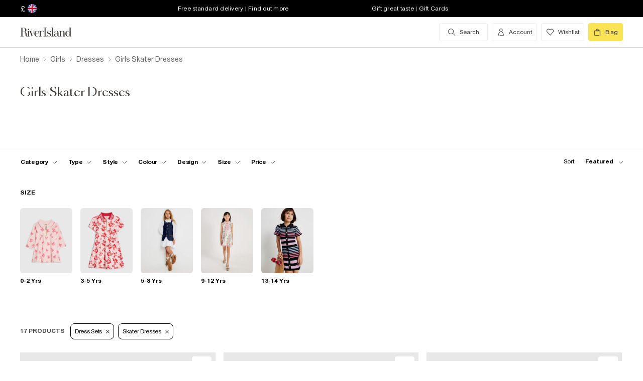

--- FILE ---
content_type: text/html; charset=utf-8
request_url: https://www.riverisland.com/c/girls/dresses?f-girls-style=dress-sets&f-girls-style=skater-dresses
body_size: 72373
content:


<!DOCTYPE html>
<html class="no-js" ng-strict-di lang="en">
<head>
    <meta charset="utf-8">
    <meta http-equiv="X-UA-Compatible" content="IE=edge,chrome=1">



    <script type="text/javascript">
        var RI = RI || {};
        RI.Data = RI.Data || {};
        RI.Data.jsErrorOnLoadCounter = 0;

        // Page load error counter
        window.addEventListener('error', function (event) {
            window.RI.Data.jsErrorOnLoadCounter++;
        });
    </script>

    <link href="//d3c3cq33003psk.cloudfront.net" rel="preconnect dns-prefetch" crossorigin />

    <link href="https://images.riverisland.com" rel="preconnect dns-prefetch" crossorigin />
    <link href="/Assets/RiverIsland/Core/images/favicon.png" rel="icon" type="image/png">
    <link rel="apple-touch-icon" href="/touch-icon-180x180.png">
    <link rel="apple-touch-icon" sizes="152x152" href="/Assets/RiverIsland/Core/images/touch-icon-152x152.png">
    <link rel="apple-touch-icon" sizes="180x180" href="/Assets/RiverIsland/Core/images/touch-icon-180x180.png">
    <link rel="apple-touch-icon" sizes="167x167" href="/Assets/RiverIsland/Core/images/touch-icon-167x167.png">

    <!-- Preload fonts -->
    <link rel="preload" href="https://www.riverisland.com/Assets/RiverIsland/Core/fonts/union/union-regular.woff2" as="font" crossorigin>
    <link rel="preload" href="https://www.riverisland.com/Assets/RiverIsland/Core/fonts/union/union-bold.woff2" as="font" crossorigin>
    <link rel="preload" href="/Assets/RiverIsland/Core/css/_responsive/_scss/ui_lib/icons/icons_20230918.woff2?20230918" as="font" crossorigin>
    <link rel="prefetch" href="https://www.riverisland.com/Assets/RiverIsland/Core/fonts/social-icon-font/icomoon.woff" as="font" crossorigin>
    <link rel="preload" href="https://www.riverisland.com/Assets/RiverIsland/Core/fonts/sang-bleu/SangBleuOGSans-Regular.woff2" as="font" crossorigin>

    

    <meta name="viewport" content="width=device-width"><meta charset="utf-8"><link rel="alternate" hreflang="x-default" href="https://www.riverisland.com/c/girls/dresses?f-girls-style=dress-sets&amp;f-girls-style=skater-dresses"><link rel="alternate" hreflang="en-gb" href="https://www.riverisland.com/c/girls/dresses?f-girls-style=dress-sets&amp;f-girls-style=skater-dresses"><link rel="alternate" hreflang="en-au" href="https://www.riverisland.com/c/girls/dresses?f-girls-style=dress-sets&amp;f-girls-style=skater-dresses"><link rel="alternate" hreflang="en-fr" href="https://www.riverisland.com/c/girls/dresses?f-girls-style=dress-sets&amp;f-girls-style=skater-dresses"><link rel="alternate" hreflang="en-de" href="https://www.riverisland.com/de/c/girls/dresses?f-girls-style=dress-sets&amp;f-girls-style=skater-dresses"><link rel="alternate" hreflang="en-ie" href="https://www.riverisland.com/ie/c/girls/dresses?f-girls-style=dress-sets&amp;f-girls-style=skater-dresses"><link rel="alternate" hreflang="en-nl" href="https://www.riverisland.com/c/girls/dresses?f-girls-style=dress-sets&amp;f-girls-style=skater-dresses"><link rel="alternate" hreflang="en-se" href="https://www.riverisland.com/c/girls/dresses?f-girls-style=dress-sets&amp;f-girls-style=skater-dresses"><link rel="alternate" hreflang="en-us" href="https://www.riverisland.com/us/c/girls/dresses?f-girls-style=dress-sets&amp;f-girls-style=skater-dresses"><meta name="robots" content="noindex,nofollow"><meta name="description" content="For everyday fun and special occasions, our girls' dresses are ready and waiting. Discover both smart and playful dresses for girls of all ages here at River Island."><meta property="og:title" content="Girls Skater Dresses | Lace Skater Dress | River Island"><meta property="og:description" content="For everyday fun and special occasions, our girls' dresses are ready and waiting. Discover both smart and playful dresses for girls of all ages here at River Island."><meta property="og:type" content="website"><meta property="og:type" content="product.group"><meta name="twitter:card" content="summary_large_image" data-qa="header-twitter-card"><meta name="twitter:description" content="For everyday fun and special occasions, our girls' dresses are ready and waiting. Discover both smart and playful dresses for girls of all ages here at River Island." data-qa="header-twitter-description"><meta name="twitter:title" content="Girls Skater Dresses | Lace Skater Dress | River Island" data-qa="header-twitter-title"><meta name="twitter:image" content="https://images.riverisland.com/is/image/RiverIsland/girls-cream-halter-polo-dress_441662_main" data-qa="header-twitter-image"><meta name="twitter:site" content="@RiverIsland" data-qa="header-twitter-site"><title>Girls Skater Dresses | Lace Skater Dress | River Island</title><link rel="canonical" href="https://www.riverisland.com/c/girls/dresses?f-girls-style=skater-dresses"><meta name="next-head-count" content="24"><link rel="preload" href="https://assets.riverisland.com/PLP/serverless/_next/static/css/commons.0bebba13.chunk.css" as="style"><link rel="stylesheet" href="https://assets.riverisland.com/PLP/serverless/_next/static/css/commons.0bebba13.chunk.css"><link rel="preload" href="https://assets.riverisland.com/PLP/serverless/_next/static/css/styles.af45440e.chunk.css" as="style"><link rel="stylesheet" href="https://assets.riverisland.com/PLP/serverless/_next/static/css/styles.af45440e.chunk.css"><link rel="preload" href="https://assets.riverisland.com/PLP/serverless/_next/static/J46R20v5J6YYY5CcZFq35/pages/_app.js" as="script"><link rel="preload" href="https://assets.riverisland.com/PLP/serverless/_next/static/J46R20v5J6YYY5CcZFq35/pages/fullplp.js" as="script"><link rel="preload" href="https://assets.riverisland.com/PLP/serverless/_next/static/chunks/commons.103b81f6de91af41fce3.js" as="script"><link rel="preload" href="https://assets.riverisland.com/PLP/serverless/_next/static/chunks/styles.aa71cbe6e76f86315ba3.js" as="script"><link rel="preload" href="https://assets.riverisland.com/PLP/serverless/_next/static/chunks/15.a8bf60f5671106459469.js" as="script"><link rel="preload" href="https://assets.riverisland.com/PLP/serverless/_next/static/runtime/webpack-4a902f5582d74ba75b46.js" as="script"><link rel="preload" href="https://assets.riverisland.com/PLP/serverless/_next/static/chunks/framework.b81d01513a6d12579b85.js" as="script"><link rel="preload" href="https://assets.riverisland.com/PLP/serverless/_next/static/chunks/commons.103b81f6de91af41fce3.js" as="script"><link rel="preload" href="https://assets.riverisland.com/PLP/serverless/_next/static/chunks/0539b571440c907f81060353050779fbd07a72bf.6d0c9780bc43a416ad9a.js" as="script"><link rel="preload" href="https://assets.riverisland.com/PLP/serverless/_next/static/chunks/styles.aa71cbe6e76f86315ba3.js" as="script"><link rel="preload" href="https://assets.riverisland.com/PLP/serverless/_next/static/runtime/main-ea8c1a37e64758c8b28a.js" as="script"><link rel="preload" href="https://assets.riverisland.com/PLP/serverless/_next/static/chunks/a2cae463.c787afaf6590a1366dc6.js" as="script">


    <meta property="og:image" content=""/>

<meta property="fb:app_id" content="166754430066099" />


<meta property="og:site_name" content="River Island" />

    <meta property="og:url" content="https://www.riverisland.com/c/girls/dresses"/>
        <link rel="stylesheet" type="text/css" href="/Assets/RiverIsland/Core/css/dist/_responsive.min.minimal_fdb9949149f78fab5f0ba2a794153e1a.css" media="screen" />
    <!-- Webpack CSS -->
    <link rel="stylesheet" type="text/css" href="/Assets/RiverIsland/Core/ui/dist/main.9f92497ab04d09267c50.css" media="screen" />




    

    <!-- Start Layout CSS -->
<link rel="stylesheet" type="text/css" href="/Assets/cms/Live/CMS/CSS/_responsive/index-layout.933f413ef12f44eb809898015044a469.css" media="all" />
<link rel="stylesheet" type="text/css" href="/Assets/cms/Live/CMS/CSS/_responsive/fix-staging-tab.ef8595265bf14aa1ae0d26f8209b18d8.css" media="all" />
<link rel="stylesheet" type="text/css" href="/Assets/cms/Live/CMS/CSS/_responsive/temp-core-fix-22-10.6c7263ef67114481a0410252c63ccb05.css" media="all" />
<link rel="stylesheet" type="text/css" href="/Assets/cms/Live/CMS/CSS/personalisation_styling.ae7c502eea9f48fc9a1dc6f371eb966a.css" media="all" />
<link rel="stylesheet" type="text/css" href="/Assets/cms/Live/CMS/CSS/2019/mobile-info-strip-colour2.5da1de6dcbaf4b37b62eb19533e4beb2.css" media="all" />
<link rel="stylesheet" type="text/css" href="/Assets/cms/Live/CMS/CSS/core/qubitT275-hidden-copy.e2600537b263465a93ab1e0356afd3cb.css" media="all" />
<!-- End Layout CSS -->


    

    <!-- Start Layout JS -->
<!-- End Layout JS -->


    


    <meta name="viewport" content="width=device-width, initial-scale=1.0, maximum-scale=1.0, user-scalable=no" />

        <meta name="p:domain_verify" content="89fc17b64b3db198c9cc99eeab97d4e1" />

    <script type="text/javascript" src="/Assets/RiverIsland/Core/js/_responsive/vendor/jquery-1.8.1.min.js"></script>




        <meta name="google-site-verification" content="ITU4G_Rze9pOHz5sKKCT4SEdm9AFPZNrlaJx_LEOHZ0" />

        <meta name="googlebot" content="" />

    <!-- Unique Styles 2 -->


<script type="text/javascript">
    (function () {
        var datalayer = {"context":{"currency":"GBP","currencyCode":"GBP","site":"UK","country":"GB","countryCode":"GB","language":"en-gb","environment":"Production"},"data":[]};
        window.tcpl = window.tcpl || {};
        window.tcpl.datalayer = datalayer;
        window.tcpl.publicfeatures = ["BackInStock","ClearPayMessaging","ComingSoon","EnableBeautyNewsletter","EnableBnplMessaging","EnableCommerceV2Login","EnableCookieConsent","EnableGetTheOutfit","EnableLiveChatExtension","EnableNewCommerce","EnableYouMayAlsoLike","GiftCards","GooglePayEnabled","LoginCaptcha","MatchingSet","Payment_KlarnaMarketing_Web","PaymentElementsV2","PlpScroll","PlpShowAddToBagOnMobile","RegisterCaptcha","ResetPasswordCaptcha","ReturnsChargeText","SeoPdpExtraBreadcrumb","SeoPlpCategoryLinks","ShopTheseItems","ShowClickAndCollect","ShowFindInStore","ShowLocalShopForWeb","SupergraphPdp"];
        window.tcpl.settings = {"checkout_host":"https://checkout.riverisland.com","faro_sampling_rate":0.1};
        document.addEventListener('DOMContentLoaded', function () {
            if (window.riDigitalData && Array.isArray(datalayer.data) && datalayer.data.length > 0) {
                var filteredEventNames = ['landing-page', 'content-page', 'search'];
                var isValidEvent = true;
                var type = datalayer.data[0].type;

                for (var i = 0; i < filteredEventNames.length; i += 1) {
                    if (filteredEventNames[i] === type) {
                        isValidEvent = false;
                    }
                }

                if (isValidEvent) {
                    if (type === 'wishlist') {
                        datalayer.data[0] = { ...datalayer.data[0], length: document.querySelectorAll('#wishlist-container .js-wishlist-item').length };
                    }
                    window.riDigitalData.add(type, datalayer);
                }
            }
        });
    })(window);
</script>



    



<script id="qubitUV">

    (function() {

        window.universal_variable = {
            version: "1.2.1",

            page: {
                    type: "Content"
            },

            

            basket: {
                currency:"GBP",
                subtotal: 0,
                total: 0,
                tax: 0,
                line_items:[]
            },
    events: []
    };

    
    var readCookie = function(name) { var nameEq = name + "="; var ca = document.cookie.split(";"); for (var i = 0; i < ca.length; i++) { var c = ca[i]; while (c.charAt(0) === " ") c = c.substring(1, c.length); if (c.indexOf(nameEq) === 0) return decodeURI(c.substring(nameEq.length, c.length)); } return null; };
    var parseCookieAsObject = function(cookie) { var o = {}; (cookie || "").split("&").forEach(function(seg) { var parts = seg.split("="); if (parts.length === 2) { var name = decodeURIComponent(parts[0]); var valu = decodeURIComponent(parts[1]); o[name] = valu; } }); return o; };
    var uprops = parseCookieAsObject(readCookie("uprops"));
    var recognised = (uprops && "ui" in uprops);
    window.universal_variable.user = {
        returning: recognised ? true : false
    };
    if (uprops) {
        if ("lg" in uprops) window.universal_variable.user.language = uprops.lg;
        if (recognised) {
            window.universal_variable.user.id = uprops.ui.replace("{", "").replace("}", "");
            if ("to" in uprops) window.universal_variable.user.has_transacted = uprops.to > 0 ? true : false;
        }
    }

            // Populate universal variable basket from local storage item

                var localStorageEnabled = function() {
                    try {
                        var storage = window["localStorage"],
                            x = '__storage_test__';
                        storage.setItem(x, x);
                        storage.removeItem(x);
                        return true;
                    } catch (e) {
                        return false;
                    }
                };
                var basket = localStorageEnabled() ? JSON.parse(localStorage.getItem("tcpl-ri-basket")) || null : false;
                if (basket && (window.universal_variable.basket.total > 0 || basket.total && basket.total > 0)) {
                    if (basket.currency) window.universal_variable.basket.currency = basket.currency;
                    if (basket.subTotal) window.universal_variable.basket.subtotal = basket.nondiscountedSubTotal || basket.subTotal;
                    if (basket.total) window.universal_variable.basket.total = basket.total;
                    if (basket.basketId && basket.itemCount && basket.itemCount > 0) window.universal_variable.basket.id = basket.basketId;
                    if (basket.promotions && basket.promotions.length >0) window.universal_variable.basket.promotions = basket.promotions;
                    if (basket.vouchers && basket.vouchers.length > 0 && basket.vouchers[0] != null) window.universal_variable.basket.vouchers = basket.vouchers;
                    if (basket.shippingMethod) window.universal_variable.basket.shipping_method = basket.shippingMethod;
                    if (basket.shippingCost) window.universal_variable.basket.shipping_cost = basket.shippingCost;
                    if (basket.lineItems) {
                        for (var key in basket.lineItems) {
                            if (!basket.lineItems.hasOwnProperty(key)) continue;
                            var lineItem = basket.lineItems[key];
                            window.universal_variable.basket.line_items.push({
                                product: {
                                    id: lineItem.webProductId,
                                    name: lineItem.displayName,
                                    category: lineItem.parentCategoryParent != null ? lineItem.parentCategoryParent : lineItem.parentCategory,
                                    url: lineItem.url,
                                    description: lineItem.description,
                                    color: lineItem.color,
                                    image_url: lineItem.imageUrl,
                                    sku_code: lineItem.vgi,
                                    sku_id: lineItem.trackingVariantId,
                                    in_stock: lineItem.inStock,
                                    currency: lineItem.currency,
                                    unit_price: lineItem.originalPrice,
                                    unit_sale_price: lineItem.price
                                },
                                quantity: lineItem.quantity,
                                subtotal: lineItem.subTotal,
                                total_discount: lineItem.totalDiscount
                            });
                            var currentLineItem =
                                window.universal_variable.basket.line_items[window.universal_variable.basket.line_items.length-1];
                            if (lineItem.stock) currentLineItem.product.stock = lineItem.stock;
                            if (lineItem.division) currentLineItem.product.product_division = lineItem.division;
                            if (lineItem.parentCategoryParent && lineItem.parentCategory) currentLineItem.product.subcategory = lineItem.parentCategory;

                        }
                    }
                }
        
    })();
</script>

    
        <script data-marketing-src='//static.goqubit.com/smartserve-3303.js' async crossorigin='anonymous'></script>

    
<!-- Google Tag Manager -->
    <script>
        function gtmLoad() {
            (function (w, d, s, l, i) {
                w[l] = w[l] || []; w[l].push({
                    'gtm.start':
                        new Date().getTime(), event: 'gtm.js'
                }); var f = d.getElementsByTagName(s)[0],
                    j = d.createElement(s), dl = l != 'dataLayer' ? '&l=' + l : ''; j.async = true; j.src =
                        'https://www.googletagmanager.com/gtm.js?id=' + i + dl; f.parentNode.insertBefore(j, f);
                })(window, document, 'script', 'riDigitalGTM', 'GTM-WV9N8R6');
        }

        document.addEventListener('enableGTMBasedOnCookieConsent', gtmLoad);
    </script>
        <!-- End Google Tag Manager -->



    


    <!-- Webpack JS -->
    <script type="text/javascript" src="/Assets/RiverIsland/Core/ui/dist/dataLayer-f62b39cb9a8e5ea6b247.js"></script>



</head>



<body class="region-UK " data-currency="GBP" data-ri="" data-plpv2="" data-newplp="True" data-plpfeatures="" data-tcpcdt="" data-cnotify="" data-country="GB" data-empty-bag-value="£0.00" data-cdn="y" data-gen="16/01/2026 11:52:23">
    
    <div id="live-chat-enabled"></div>

<div itemscope itemtype="http://schema.org/WebSite">
        <link itemprop="url" href="https://www.riverisland.com" />
        <meta itemprop="name" content="River Island" />
    </div>

    <!--[if IE]>
      <style>
      #outer-container {display:none}
      </style>

      <div style="width:100%; position:absolute; top:0; left:0; z-index:99;">
      <img src="https://images.riverisland.com/is/image/RiverIsland/c20131205%5Fyourbrowserisnotsupported%5Fie6?scl=1" border="0" style="width:100%" alt="Your browser is not supported">
      </div>

      <![endif]-->

    
<!-- Google Tag Manager (noscript) -->


    <noscript>
        <iframe src="https://www.googletagmanager.com/ns.html?id=GTM-WV9N8R6" height="0" width="0" style="display:none;visibility:hidden"></iframe>
    </noscript>
<!-- End Google Tag Manager (noscript) -->

    <div class="mega-menu__overlay"></div>

        <!-- Outer Container -->
        <div id="outer-container">
            <!-- Inner Container -->
            <div id="inner-container">

                <!-- Search Start -->
                <div id="search-overlay" class="overlay--search overlay overlay--fade flex-container flex-container--full-height"
  tabindex="-1" role="search">
  <div class="search-dropdown__bar" aria-hidden="true"></div>
  <div id="hide-search-overlay-bg" class="overlay--search-bg" aria-hidden="true"></div>
  <div class="overlay__content">
    <div class="search-dropdown__container search-dropdown" data-dropdown="search">
      <div class="fixed-wrapper">
        <div class="header-max-width-container search-bar">
          <form action="/search" autocomplete="off" id="typeahead-input" method="get"
            novalidate="novalidate">
            <label class="js-search__label is--hidden" for="typeahead-search-query">Search</label>
            <input id="typeahead-search-query" class="typeahead-search__input" name="keyword" type="search"
              maxlength="70" placeholder="Search River Island.com"
              data-autocomplete-url="/search/Autocomplete" aria-autocomplete="list"
              aria-expanded="true" aria-owns="quicklinks suggestions" />
            <button type="submit" id="search-submit" name="search-submit"
              class="search-dropdown__button btn ui-primary icon"
              aria-label="search river island.com">Search</button>
          </form>
          <button id="hide-search" type="button" class="btn ui-tertiary btn--hide-search" aria-label="cancel and close the search popup">
            <span>CANCEL</span>
          </button>
        </div>
      </div>
      <div id="recent-search-list"></div>
      <div class="typeahead header-max-width-container" id="typeahead-results"></div>
    </div>
  </div>
</div>

                <!-- Search End -->
<a id="top"></a>
<!-- Mobile Infostrip -->


    <div class="mobile-info-strip">
        <ul id="mobile-info-strip-carousel" class="promo-links flex-container flex-row flex-align-center transition">
                <li data-zone="1" class="first gesture-zone">
                    <a href="/how-can-we-help/delivery" title="Free standard delivery | Find out more" class="ui-caption">
                        Free standard delivery | Find out more
                    </a></li>
                            <li data-zone="2" class="second gesture-zone">
                    <a href="/how-can-we-help/gift-vouchers-cards" title="Gift great taste | Gift Cards" class="ui-caption">
                        Gift great taste | Gift Cards
                    </a></li>
                            <li data-zone="3" class="third gesture-zone">
                    <a href="/klarna" title="Klarna available | Find out more" class="ui-caption">
                        Klarna available | Find out more
                    </a></li>
        </ul>
    </div>

<!-- End Mobile Infostrip -->
<!-- Header -->
<header data-localize="Header" id="main-header" role="banner" class="header header-container flex-container flex-column">
    <!-- Infostrip -->
    <div class="info-strip">
        <!-- New component -->
        
<div id="region-currency" class="region-currency">
    <ul class="nav flex-container">
        <li id="region-currency-symbol" class="nav-item region-currency__nav-item region-currency__symbol">
            <a class="site-picker" href="/site/Picker" title="Currency">&#163;</a>
        </li>
        <li id="region-currency-flag" class="nav-item region-currency__nav-item region-currency__flag">
            <a class="site-picker" href="/site/Picker" title="Region">
                <span class="region-currency__window">
                  <img src="/Assets/RiverIsland/Core/images/_responsive/site/flags/new-flag-uk.png" alt="UK region" />
                </span>
            </a>
        </li>
    </ul>
</div>



<div class="promo-links">
  <ul class="nav flex-container">
    <li class="nav-item first personalisation-find">
      <a href="/how-can-we-help/delivery" title="Free standard delivery | Find out more">
        Free standard delivery | Find out more
      </a>
    </li>
    <li class="nav-item second personalisation-find">
      <a href="/how-can-we-help/gift-vouchers-cards" title="Gift great taste | Gift Cards">
        Gift great taste | Gift Cards
      </a>
    </li>
    <li class="nav-item third personalisation-find">
      <a href="/klarna" title="Klarna available | Find out more">
        Klarna available | Find out more
      </a>
    </li>
  </ul>
</div>

<!-- Personalisation pop up modal -->
<div id="myPersonalisationModal" class="personalisation-modal">
  <!-- Modal content -->
  <div class="modal-content">
    <span class="icon-ui-close ps-close">
    </span>
    <div id="terms-content">
    </div>
    <button class="btn ui-tertiary personalisation-close-btn">Continue
    </button>
  </div>
</div>

    </div>
    <!-- End Infostrip -->
    <!-- Start Nav Bar Container -->
    <section class="nav-bar-container">
        <div class="nav-bar-container__inner flex-container flex-row flex-justify-space-between">
            <div class="nav-bar-container__inner--set-vertical">
                <div class="nav-bar-container__inner--set-horizontal">
                    <div class="header__content flex-container flex-row flex-justify-space-between" itemscope
                        itemtype="http://schema.org/Organization">
                        <div class="main-navigation-wrapper">
                            <!-- Start Logo -->

                            <div class="logo logo__headerlink flex-container flex-align-center">
                                <a href="/" itemprop="url" aria-label="Return to the River Island home page" data-item-name="logo" data-item-category="Navigation" data-animation="">
                                    <span><svg xmlns="http://www.w3.org/2000/svg" id="Layer_1" viewBox="0 0 324 104"><defs><style>.cls-1{fill:#3d3935;stroke-width:0px;}</style></defs><path class="cls-1" d="M114.12,73.38v-.85h5.24V30.9h-5.24v-.83h15.96v.83h-5.23v41.63h5.3v.85s-16.03,0-16.03,0Z"/><path class="cls-1" d="M41.09,41.75c.82,0,1.52-.29,2.09-.88s.86-1.28.86-2.11-.29-1.5-.88-2.08c-.58-.58-1.28-.87-2.08-.87s-1.52.29-2.09.87c-.58.58-.86,1.28-.86,2.08s.29,1.52.86,2.11,1.28.88,2.09.88Z"/><path class="cls-1" d="M47.46,73.38v-.85h-3.79v-24.92h3.11l10.11,25.77h1.07l11.38-25.76h3.35v-.85h-9.89v.85h5.6l-8.51,19.3-7.38-19.3h4.88v-.84h-22.68v.85h3.76v24.92h-3.23c-1.18,0-2.21-.43-2.53-1.57v-.02c-.59-2.09-.44-4.66-.48-6.81-.03-1.49-.19-2.98-.48-4.47-.41-2.11-1.38-4.13-3.05-5.52-1.85-1.53-4.93-2.35-7.31-2.72-.19-.03-.37-.05-.53-.07,1.39-.11,2.24-.36,3.71-.84,4.68-1.53,7.42-6.31,6.05-11.26-1.55-5.61-7.25-8.12-12.65-8.12H1v.82h5.23v40.57H1v.85h15.98v-.85h-5.26v-20.76h6.61c.93,0,1.69.05,2.53.27,1.1.29,2.09.52,2.9,1.31,1.4,1.38,1.99,3.61,2.19,5.51.13,1.28.21,2.61.23,3.98s.08,2.69.19,3.98c.19,2.24,1.08,5.16,3.84,6.05,1.93.62,2.11.5,5.15.5h12.13ZM19.24,50.93h-7.52v-18.97h4.96c3.32,0,5.86,1.3,7.23,5.14.74,2.1,1.01,4.34.97,6.57-.04,1.69-.23,3.44-1.05,4.91-1.04,1.86-2.73,2.16-4.59,2.34Z"/><path class="cls-1" d="M93.56,65.51c-1.11,2.6-1.97,4.09-3.61,5.39-1.55,1.24-3.04,1.63-5.02,1.82-2.1.2-4.34-.04-5.93-1.39-.8-.67-1.42-1.53-1.85-2.47-.55-1.18-.93-2.52-1.16-4.03s-.33-3.1-.33-4.75c0-.66.02-1.34.05-1.98h18.19c0-2.1-.37-4.02-1.11-5.83-.74-1.81-1.95-3.27-3.61-4.38-1.67-1.11-3.9-1.66-6.69-1.66-2.48,0-4.69.55-6.61,1.65s-3.43,2.68-4.52,4.75-1.65,4.55-1.65,7.44.58,5.37,1.75,7.44,2.74,3.66,4.71,4.77,4.2,1.66,6.66,1.66c3.14,0,5.66-.77,7.54-2.31s2.87-3.35,3.96-5.81l-.77-.31ZM75.94,55.3c.43-3.42,2.11-7.78,6.17-8.23,4.24-.47,6.93,2.72,7.64,6.55.2,1.1.3,2.67.3,3.63h-14.34c.05-.87.13-1.12.23-1.95Z"/><path class="cls-1" d="M115.01,50.63c-.07.55-.31.93-.71,1.35-1.02,1.03-2.97,1.03-3.74-.31-.51-.88-.4-2.01-.28-2.98.29-2.28-2.3-1.24-3.41-.51-.06.04-.12.08-.18.13-.97.78-2.16,2.4-2.76,3.76-.61,1.37-1.03,2.84-1.42,4.45-.05.21-.09.43-.13.63l-.41,15.37h4.1v.85h-12.95v-.85h3.79v-24.92h-3.79v-.85h8.85v8.32c.35-1.52.85-2.75,1.49-4.04.72-1.45,1.63-2.61,2.72-3.5s2.37-1.33,3.86-1.33c1.06,0,1.97.2,2.72.61s1.32.93,1.7,1.59c.12.2.15.24.27.47,0,0,.43.92.28,1.74Z"/><path class="cls-1" d="M150.46,61.29c-.77-1.04-1.78-1.89-3.01-2.56-1.23-.67-2.54-1.24-3.91-1.72-1.38-.47-2.68-.96-3.9-1.44s-2.23-1.06-3.01-1.73-1.18-1.54-1.18-2.61c0-.83.23-1.92.7-2.52s1.08-1.06,1.83-1.38c.76-.32,1.6-.48,2.53-.48,1.61,0,3.04.34,4.28,1.02,1.24.68,2.44,1.45,3.19,2.5s1.28,2.6,1.37,3.75h.85v-8.12h-.85c-1.16,1.27-3.17,1.61-4.74.9-.17-.08-.35-.15-.52-.22-1.11-.44-2.32-.66-3.64-.66-1.85,0-3.35.37-4.51,1.12s-2.03,1.7-2.59,2.85c-.56,1.16-.85,2.36-.85,3.59,0,1.71.37,3.08,1.12,4.1s1.71,1.85,2.88,2.47c1.17.62,2.42,1.15,3.73,1.58,1.31.44,2.55.89,3.73,1.34,1.17.46,2.13,1.04,2.87,1.76s1.11,1.69,1.11,2.91c0,1.12-.19,2.51-.93,3.4-1.17,1.39-3.71,1.83-5.41,1.83-1.43,0-2.78-.33-4.02-.99-1.24-.66-2.43-1.44-3.28-2.54s-1.54-2.73-1.75-4.07h-.86v7.99h.86c1.24-1.35,3.5-1.24,5.16-.48.23.11.53.22.77.31,1.2.46,2.24.69,3.58.69,1.82,0,3.45-.36,4.89-1.08,1.43-.72,2.58-1.73,3.42-3.03s1.27-2.82,1.27-4.54c0-1.6-.4-2.92-1.17-3.96h0Z"/><path class="cls-1" d="M247.26,72.56V30.04h-8.95v.85h3.76v24.18c-.63-2.72-1.73-4.88-3.3-6.5-1.57-1.62-3.52-2.43-5.85-2.43-2.01,0-3.91.55-5.71,1.65-1.8,1.1-3.27,2.68-4.4,4.74-1.14,2.06-1.71,4.52-1.71,7.39s.57,5.33,1.71,7.38,2.61,3.62,4.4,4.71c1.8,1.09,3.7,1.63,5.71,1.63,2.33,0,4.29-.8,5.85-2.4,1.57-1.6,2.67-3.75,3.3-6.47v8.65h8.93v-.87l-3.74.03ZM240.75,66.49c-.77,1.81-1.77,3.19-3,4.15-1.24.96-2.82,1.43-4.25,1.43s-2.33-.48-3.36-1.45-1.81-2.36-2.34-4.16-.79-3.99-.79-6.56.26-4.75.79-6.57,1.31-3.21,2.34-4.19,2.3-1.47,3.79-1.47,2.64.48,3.88,1.45c1.24.97,2.23,2.36,3,4.17.77,1.82.72,4.02.72,6.6,0,2.58-.02,4.78-.78,6.58Z"/><path class="cls-1" d="M176.78,46.97h.05c1.43.02,2.82.22,3.81,1.3.74.81,1.23,2.28,1.46,3.55.23,1.27.35,2.6.35,3.98v2.27l-3.87.34c-4.06.5-7.26.87-9.47,2.34s-3.32,3.5-3.32,6.08c0,2.2.74,3.93,2.24,5.21,1.49,1.28,3.49,1.92,5.99,1.92,1.97,0,3.62-.29,4.97-1.23,1.35-.94,2.37-2.25,3.08-3.93.15-.35.27-.71.39-1.08v1.19c0,1.25.23,2.25.7,2.99.46.74,1.09,1.4,2.76,1.47,1.28.05,2.12.03,3.32.03,2.1,0,1.66.1,2.5-.85h-1.58c-.74,0-1.85-.01-2.39-.61-.33-.37-.26-1.28-.26-1.92v-14.21c0-1.56-.22-3.06-.66-4.5s-1.32-2.63-2.64-3.55c-.75-.53-1.65-.84-2.53-1.08-1.13-.31-2.31-.48-3.48-.53-1.98-.08-4.03.25-5.88.98-1.47.58-2.85,1.48-3.75,2.8-.56.81-.91,1.75-1.05,2.73-.2,1.33.84,2.41,2.13,2.41s2.13-.84,2.13-2.24c0-1.29-.39-1.74-.39-2.75,0-2.49,3.45-3.1,5.41-3.09h0ZM182.45,65.19c-.16,1.06-.43,2.01-.82,2.82-.82,1.73-1.9,3.55-3.68,4.4-1.4.66-2.91.65-4.16-.28-.97-.72-1.48-1.81-1.85-2.93-.3-.89-.45-1.81-.45-2.77,0-1.06.24-2.12.72-3.18,1.55-3.41,5.2-3.92,8.56-4.21.57-.05,1.13-.1,1.7-.15v6.3h0,0Z"/><path class="cls-1" d="M160.86,30.07v42.46h4.91v.85h-15.02v-.85h4.94V30.9h-4.94v-.83h10.11Z"/><path class="cls-1" d="M199.33,46.67v25.86h3.73v.85h-13.08l.52-.85h3.78v-25.01h-3.78v-.85h8.83,0ZM220.72,72.53v.85h-12.62v-.85h3.75v-16.73c0-1.78.03-3.72-.42-5.45-.84-3.27-4.71-3.62-7.15-1.8-1.14.85-2.07,2.3-2.8,3.62-.73,1.32-1.28,2.71-1.63,4.19s-.54,2.82-.54,4.06l-.72.15c0-1.27.17-2.72.5-4.35.34-1.62.9-3.2,1.69-4.72.79-1.52,1.86-2.77,3.21-3.75,2.19-1.59,5.38-1.92,7.95-1.21,1.66.46,3.08,1.56,3.89,3.08.97,1.83,1.13,4.14,1.2,6.18.12,3.95.19,7.92.15,11.88v4.87h3.53s0,0,0,0Z"/></svg></span>
                                </a>
                            </div>
                            <!-- End Logo -->
                            <!-- Start Navigation -->
<!-- Multi layer menu -->
<nav id="main-menu" role="navigation" class="main-navigation-v4 main-navigation main-navigation--multi-layer flex-container flex-align-center flex-justify-flex-start">
    <div class="main-navigation__inner">
        <div class="main-navigation__search multi-layer">
            <button aria-label="search river island.com" type="button" class="main-navigation__search-inner multi-layer mm-show-search">
                <span class="main-navigation__search-text multi-layer">
                    <span class="main-navigation__search-text--inner multi-layer icon icon-ui-search"></span>
                </span>
                <button type="button" aria-label="close menu" class="btn ui-tertiary btn--hide-search multi-layer"></button>
            </button>
            <div id="mm-search-overlay" class="overlay--search overlay overlay--fade flex-container flex-container--full-height mm-nopanel mega-menu-search" tabindex="-1" role="dialog">
  <div class="overlay__content">

    <div class="search-dropdown__container search-dropdown flex-container flex-column" data-dropdown="search">
      <div class="fixed-wrapper multi-layer">
      <form action="/search" autocomplete="off" id="mm-typeahead-input" method="get" novalidate="novalidate">
        <div class="clear-input-container multi-layer">
          <input id="mm-typeahead-search-query" class="typeahead-search__input multi-layer clear-input js-clear-input" 
            name="keyword" type="search" maxlength="70" data-autocomplete-url="/search/Autocomplete"
            aria-autocomplete="list" aria-expanded="true" aria-owns="quicklinks suggestions"
            placeholder="Search River Island.com" />
          <label class="js-search__label" for="typeahead-search-query">Search River Island</label>
          <button type="button" class="search-dropdown__button reset-btn clear-input__button js-clear-button multi-layer" />
          <button id="mm-hide-search" type="button" class="btn btn ui-tertiary reset-btn mega-menu-search__close multi-layer"><span>CANCEL</span></button>
        </div>
      </form>
      </div>
        <div class="recent-search__list" id="mm-recent-search-list">
        </div>
        <div class="typeahead" id="mm-typeahead-results">
        </div>
    </div>
  </div>
</div>

        </div>
        <ul class="mega-menu mega-menu--multi-layer mega-menu--mobile" data-menu-type="desktop">
                    <li class="mega-menu__item mega-menu">
            <a class="main-navigation__item" href="/women" aria-haspopup="true" data-menu-hierarchy="Women">
                <span class="main-navigation__title">women</span>
            </a>

            <div class="mega-menu__sub-menu mega-menu-sub-menu" aria-label="submenu" data-level="1">
                <div class="mega-menu__content mega-menu__content-multi-layer">
                        <ul class="mega-menu__main-columns">
    <li class="mega-menu__column">
        
            <ul >
    <li class="mega-menu__block">
                <p class="mega-menu__heading mega-menu__heading-multi-layer" data-menu-hierarchy="Women: New In">
            New In
        </p>

            <ul >
        <li class="mega-menu__column-item">
            <a href="/c/women/just-arrived" data-menu-hierarchy="Women: New In: View All">
                View All
            </a>
        </li>
        <li class="mega-menu__column-item">
            <a href="/c/women/just-arrived?f-collections=clothing" data-menu-hierarchy="Women: New In: Clothing">
                Clothing
            </a>
        </li>
        <li class="mega-menu__column-item">
            <a href="/c/women/just-arrived?f-collections=footwear" data-menu-hierarchy="Women: New In: Shoes">
                Shoes
            </a>
        </li>
        <li class="mega-menu__column-item">
            <a href="/c/women/just-arrived?f-collections=bags" data-menu-hierarchy="Women: New In: Bags">
                Bags
            </a>
        </li>
        <li class="mega-menu__column-item">
            <a href="/c/women/just-arrived?f-cat=jewellery&amp;f-collections=accessories" data-menu-hierarchy="Women: New In: Accessories">
                Accessories
            </a>
        </li>
        <li class="mega-menu__column-item">
            <a href="/c/women/bestsellers" data-menu-hierarchy="Women: New In: Bestsellers">
                Bestsellers
            </a>
        </li>
        <li class="mega-menu__column-item">
            <a href="/c/women/back-in-stock" data-menu-hierarchy="Women: New In: Back In Stock">
                Back In Stock
            </a>
        </li>
    </ul>

    </li>
    <li class="mega-menu__block">
                <p class="mega-menu__heading mega-menu__heading-multi-layer" data-menu-hierarchy="Women: Trending">
            Trending
        </p>

            <ul >
        <li class="mega-menu__column-item">
            <a href="/c/women/new-season" data-menu-hierarchy="Women: Trending: New Season Trends">
                New Season Trends
            </a>
        </li>
        <li class="mega-menu__column-item">
            <a href="/c/women/the-classics" data-menu-hierarchy="Women: Trending: Everyday Icons">
                Everyday Icons
            </a>
        </li>
        <li class="mega-menu__column-item">
            <a href="/c/women/chocolate-brown-outfits" data-menu-hierarchy="Women: Trending: Chocolate Brown">
                Chocolate Brown
            </a>
        </li>
        <li class="mega-menu__column-item">
            <a href="/c/women/to-have-and-to-hold" data-menu-hierarchy="Women: Trending: Wedding Guest">
                Wedding Guest
            </a>
        </li>
        <li class="mega-menu__column-item">
            <a href="/c/women?f-fabric=lace&amp;f-fabric=satin" data-menu-hierarchy="Women: Trending: Lace & Satin">
                Lace &amp; Satin
            </a>
        </li>
        <li class="mega-menu__column-item">
            <a href="/c/women/utility" data-menu-hierarchy="Women: Trending: Utility">
                Utility
            </a>
        </li>
        <li class="mega-menu__column-item">
            <a href="/c/women/balloon-trousers" data-menu-hierarchy="Women: Trending: Barrel Leg">
                Barrel Leg
            </a>
        </li>
        <li class="mega-menu__column-item">
            <a href="/c/women/denim" data-menu-hierarchy="Women: Trending: Fresh Denim Fits">
                Fresh Denim Fits
            </a>
        </li>
        <li class="mega-menu__column-item">
            <a href="/c/women/pinks-and-reds" data-menu-hierarchy="Women: Trending: Pink & Red">
                Pink &amp; Red
            </a>
        </li>
        <li class="mega-menu__column-item">
            <a href="/c/women/holiday-shop" data-menu-hierarchy="Women: Trending: Holiday Shop">
                Holiday Shop
            </a>
        </li>
    </ul>

    </li>
    </ul>

    </li>
    <li class="mega-menu__column">
        
            <ul >
    <li class="mega-menu__block">
                <p class="mega-menu__heading mega-menu__heading-multi-layer" data-menu-hierarchy="Women: Clothing">
            Clothing
        </p>

            <ul >
        <li class="mega-menu__column-item">
            <a href="/c/women" data-menu-hierarchy="Women: Clothing: All Womenswear">
                All Womenswear
            </a>
        </li>
        <li class="mega-menu__column-item">
            <a href="/c/women/coats-and-jackets?f-cat=blazers" data-menu-hierarchy="Women: Clothing: Blazers">
                Blazers
            </a>
        </li>
        <li class="mega-menu__column-item">
            <a href="/c/women/tops?f-cat=blouses&amp;f-cat=shirts" data-menu-hierarchy="Women: Clothing: Blouses & Shirts">
                Blouses &amp; Shirts
            </a>
        </li>
        <li class="mega-menu__column-item">
            <a href="/c/women/coats-and-jackets" data-menu-hierarchy="Women: Clothing: Coats & Jackets">
                Coats &amp; Jackets
            </a>
        </li>
        <li class="mega-menu__column-item">
            <a href="/c/women/coordinates-and-matching-sets" data-menu-hierarchy="Women: Clothing: Co-ord Sets">
                Co-ord Sets
            </a>
        </li>
        <li class="mega-menu__column-item">
            <a href="/c/women/dresses" data-menu-hierarchy="Women: Clothing: Dresses">
                Dresses
            </a>
        </li>
        <li class="mega-menu__column-item">
            <a href="/c/women/tops?f-cat=hoodies&amp;f-cat=sweatshirts" data-menu-hierarchy="Women: Clothing: Hoodies & Sweatshirts">
                Hoodies &amp; Sweatshirts
            </a>
        </li>
        <li class="mega-menu__column-item">
            <a href="/c/women/jeans" data-menu-hierarchy="Women: Clothing: Jeans">
                Jeans
            </a>
        </li>
        <li class="mega-menu__column-item">
            <a href="/c/women/knitwear?f-cat=cardigans&amp;f-cat=jumpers" data-menu-hierarchy="Women: Clothing: Jumpers & Cardigans">
                Jumpers &amp; Cardigans
            </a>
        </li>
        <li class="mega-menu__column-item">
            <a href="/c/women/playsuits-and-jumpsuits" data-menu-hierarchy="Women: Clothing: Jumpsuits & Playsuits">
                Jumpsuits &amp; Playsuits
            </a>
        </li>
        <li class="mega-menu__column-item">
            <a href="/c/women/trousers?f-cat=joggers&amp;f-cat=leggings" data-menu-hierarchy="Women: Clothing: Leggings & Joggers">
                Leggings &amp; Joggers
            </a>
        </li>
        <li class="mega-menu__column-item">
            <a href="/c/women/loungewear" data-menu-hierarchy="Women: Clothing: Loungewear">
                Loungewear
            </a>
        </li>
        <li class="mega-menu__column-item">
            <a href="/c/women/shorts" data-menu-hierarchy="Women: Clothing: Shorts">
                Shorts
            </a>
        </li>
        <li class="mega-menu__column-item">
            <a href="/c/women/skirts" data-menu-hierarchy="Women: Clothing: Skirts">
                Skirts
            </a>
        </li>
        <li class="mega-menu__column-item">
            <a href="/c/women/suits" data-menu-hierarchy="Women: Clothing: Suits & Tailoring">
                Suits &amp; Tailoring
            </a>
        </li>
        <li class="mega-menu__column-item">
            <a href="/c/women/swimwear-and-beachwear" data-menu-hierarchy="Women: Clothing: Swimwear & Beachwear">
                Swimwear &amp; Beachwear
            </a>
        </li>
        <li class="mega-menu__column-item">
            <a href="/c/women/tops?f-cat=t-shirts&amp;f-cat=vests" data-menu-hierarchy="Women: Clothing: T-Shirts & Vests">
                T-Shirts &amp; Vests
            </a>
        </li>
        <li class="mega-menu__column-item">
            <a href="/c/women/tops" data-menu-hierarchy="Women: Clothing: Tops">
                Tops
            </a>
        </li>
        <li class="mega-menu__column-item">
            <a href="/c/women/trousers" data-menu-hierarchy="Women: Clothing: Trousers">
                Trousers
            </a>
        </li>
        <li class="mega-menu__column-item">
            <a href="/c/women/coats-and-jackets?f-cat=waistcoats" data-menu-hierarchy="Women: Clothing: Waistcoats">
                Waistcoats
            </a>
        </li>
    </ul>

    </li>
    </ul>

    </li>
    <li class="mega-menu__column">
        
            <ul >
    <li class="mega-menu__column">
                <p class="mega-menu__heading mega-menu__heading-multi-layer" data-menu-hierarchy="Women: Shoes & Boots">
            Shoes &amp; Boots
        </p>

            <ul >
        <li class="mega-menu__column-item">
            <a href="/c/women/shoes-and-boots" data-menu-hierarchy="Women: Shoes & Boots: View All Shoes & Boots">
                View All Shoes &amp; Boots
            </a>
        </li>
        <li class="mega-menu__column-item">
            <a href="/c/women/shoes-and-boots?f-cat=boots" data-menu-hierarchy="Women: Shoes & Boots: Boots">
                Boots
            </a>
        </li>
        <li class="mega-menu__column-item">
            <a href="/c/women/shoes-and-boots?f-cat=heels" data-menu-hierarchy="Women: Shoes & Boots: Heels">
                Heels
            </a>
        </li>
        <li class="mega-menu__column-item">
            <a href="/c/women/shoes-and-boots?f-cat=sandals" data-menu-hierarchy="Women: Shoes & Boots: Sandals">
                Sandals
            </a>
        </li>
        <li class="mega-menu__column-item">
            <a href="/c/women/shoes-and-boots?f-cat=shoes" data-menu-hierarchy="Women: Shoes & Boots: Shoes">
                Shoes
            </a>
        </li>
        <li class="mega-menu__column-item">
            <a href="/c/women/shoes-and-boots?f-cat=trainers" data-menu-hierarchy="Women: Shoes & Boots: Trainers">
                Trainers
            </a>
        </li>
        <li class="mega-menu__column-item">
            <a href="/c/women/shoes-and-boots?f-fit=wide-fit" data-menu-hierarchy="Women: Shoes & Boots: Wide Fit Shoes">
                Wide Fit Shoes
            </a>
        </li>
    </ul>

    </li>
    <li class="mega-menu__block">
                <p class="mega-menu__heading mega-menu__heading-multi-layer" data-menu-hierarchy="Women: Bags & Accessories">
            Bags &amp; Accessories
        </p>

            <ul >
        <li class="mega-menu__column-item">
            <a href="/c/women/accessories" data-menu-hierarchy="Women: Bags & Accessories: Accessories">
                Accessories
            </a>
        </li>
        <li class="mega-menu__column-item">
            <a href="/c/women/bags-and-purses" data-menu-hierarchy="Women: Bags & Accessories: Bags, Purses & Luggage">
                Bags, Purses &amp; Luggage
            </a>
        </li>
        <li class="mega-menu__column-item">
            <a href="/c/beauty" data-menu-hierarchy="Women: Bags & Accessories: Beauty & Fragrance">
                Beauty &amp; Fragrance
            </a>
        </li>
        <li class="mega-menu__column-item">
            <a href="/c/women/accessories?f-cat=belts" data-menu-hierarchy="Women: Bags & Accessories: Belts">
                Belts
            </a>
        </li>
        <li class="mega-menu__column-item">
            <a href="/c/women/accessories?f-cat=hair-accessories&amp;f-cat=hats" data-menu-hierarchy="Women: Bags & Accessories: Hats & Hair Accessories">
                Hats &amp; Hair Accessories
            </a>
        </li>
        <li class="mega-menu__column-item">
            <a href="/c/women/jewellery" data-menu-hierarchy="Women: Bags & Accessories: Jewellery">
                Jewellery
            </a>
        </li>
        <li class="mega-menu__column-item">
            <a href="/c/women/accessories?f-cat=scarves" data-menu-hierarchy="Women: Bags & Accessories: Scarves">
                Scarves
            </a>
        </li>
        <li class="mega-menu__column-item">
            <a href="/c/women/sunglasses" data-menu-hierarchy="Women: Bags & Accessories: Sunglasses">
                Sunglasses
            </a>
        </li>
    </ul>

    </li>
    </ul>

    </li>
    <li class="mega-menu__column">
        
            <ul >
    <li class="mega-menu__column">
                <p class="mega-menu__heading mega-menu__heading-multi-layer" data-menu-hierarchy="Women: Shop By Fit">
            Shop By Fit
        </p>

            <ul >
        <li class="mega-menu__column-item">
            <a href="/c/women/plus-size-clothing" data-menu-hierarchy="Women: Shop By Fit: Plus">
                Plus
            </a>
        </li>
        <li class="mega-menu__column-item">
            <a href="/c/women/petite-clothing" data-menu-hierarchy="Women: Shop By Fit: Petite">
                Petite
            </a>
        </li>
    </ul>

    </li>
    <li class="mega-menu__block">
                <p class="mega-menu__heading mega-menu__heading-multi-layer" data-menu-hierarchy="Women: Collections & Edits">
            Collections &amp; Edits
        </p>

            <ul >
        <li class="mega-menu__column-item">
            <a href="/c/women/brunch-day-outfits" data-menu-hierarchy="Women: Collections & Edits: Brunch Day Outfits">
                Brunch Day Outfits
            </a>
        </li>
        <li class="mega-menu__column-item">
            <a href="/c/women/denim" data-menu-hierarchy="Women: Collections & Edits: Denim">
                Denim
            </a>
        </li>
        <li class="mega-menu__column-item">
            <a href="/c/women/coming-soon" data-menu-hierarchy="Women: Collections & Edits: Coming Soon">
                Coming Soon
            </a>
        </li>
        <li class="mega-menu__column-item">
            <a href="/c/women/wardrobe-essential-clothing" data-menu-hierarchy="Women: Collections & Edits: Essentials">
                Essentials
            </a>
        </li>
        <li class="mega-menu__column-item">
            <a href="/c/women/going-out" data-menu-hierarchy="Women: Collections & Edits: Going Out">
                Going Out
            </a>
        </li>
        <li class="mega-menu__column-item">
            <a href="/c/women/holiday-shop" data-menu-hierarchy="Women: Collections & Edits: Holiday Shop">
                Holiday Shop
            </a>
        </li>
        <li class="mega-menu__column-item">
            <a href="/c/women/jeans-and-a-nice-top" data-menu-hierarchy="Women: Collections & Edits: Jeans & A Nice Top">
                Jeans &amp; A Nice Top
            </a>
        </li>
        <li class="mega-menu__column-item">
            <a href="/c/women/modest-clothing" data-menu-hierarchy="Women: Collections & Edits: Modest Clothing">
                Modest Clothing
            </a>
        </li>
        <li class="mega-menu__column-item">
            <a href="/c/women/occasionwear" data-menu-hierarchy="Women: Collections & Edits: Occasionwear">
                Occasionwear
            </a>
        </li>
        <li class="mega-menu__column-item">
            <a href="/c/women/partywear" data-menu-hierarchy="Women: Collections & Edits: Partywear">
                Partywear
            </a>
        </li>
        <li class="mega-menu__column-item">
            <a href="/c/women/wedding-guest-dresses" data-menu-hierarchy="Women: Collections & Edits: Wedding Guest Dresses">
                Wedding Guest Dresses
            </a>
        </li>
        <li class="mega-menu__column-item">
            <a href="/c/women/workwear" data-menu-hierarchy="Women: Collections & Edits: Workwear">
                Workwear
            </a>
        </li>
    </ul>

    </li>
    <li class="mega-menu__block">
                <p class="mega-menu__heading mega-menu__heading-multi-layer" data-menu-hierarchy="Women: Offers">
            Offers
        </p>

            <ul >
        <li class="mega-menu__column-item">
            <a href="/c/women/sale" data-menu-hierarchy="Women: Offers: SALE">
                SALE
            </a>
        </li>
        <li class="mega-menu__column-item">
            <a href="/c/women/seasonal-offers" data-menu-hierarchy="Women: Offers: Seasonal Offers">
                Seasonal Offers
            </a>
        </li>
    </ul>

    </li>
    </ul>

    </li>
    <li class="mega-menu__column desktop-widgets">
        
            <ul >
    <li id="wwnewseason"
        
        data-widget-hierarchy="Women: New Season"
        class="mega-menu__column-item widget  ">

            <a href="/c/women/new-season" class="mega-menu__widget-link">
                    <div class="mega-menu__widget-copy">

            <div class="mega-menu__widget-copy--title" >
                <span>BRAVE NEW YOU</span>
            </div>
                    <div class="mega-menu__widget-copy--additional-copy">Here to help you dress like you mean it.</div>
    </div>
            <img data-src="https://images.riverisland.com/image/upload/f_auto,q_auto/0_20251208_LOOKBOOK_NS26_WW_PLP_4X5-CB_4.jpg" class="mega-menu__widget-image" width="101" height="126" />

            </a>
    </li>
    <li id="wwtohaveandtohold"
        style="background-color:#ffffff"
        data-widget-hierarchy="Women: To Have & To Hold"
        class="mega-menu__column-item widget  ">

            <a href="/c/women/to-have-and-to-hold" class="mega-menu__widget-link">
                    <div class="mega-menu__widget-copy">

            <div class="mega-menu__widget-copy--title" >
                <span>TO HAVE &amp; TO HOLD</span>
            </div>
                    <div class="mega-menu__widget-copy--additional-copy">Our new eventwear collection.</div>
    </div>
            <img data-src="https://images.riverisland.com/image/upload/f_auto/q_auto/v1766154637/032CAM25_DESIGN_LIBRARY_4x5_widget_7.jpg" class="mega-menu__widget-image" width="101" height="126" />

            </a>
    </li>
    <li 
        
        data-widget-hierarchy="Women: Holiday Shop"
        class="mega-menu__column-item widget  ">

            <a href="/c/women/holiday-shop" class="mega-menu__widget-link">
                    <div class="mega-menu__widget-copy">

            <div class="mega-menu__widget-copy--title" >
                <span>HOLIDAY SHOP</span>
            </div>
                    <div class="mega-menu__widget-copy--additional-copy">All you need for far-flung sun.</div>
    </div>
            <img data-src="https://images.riverisland.com/image/upload/f_auto,q_auto/0_002ECOM26_WK01_HOLIDAY_HUB_REFRESH_NAV_4x5.jpg" class="mega-menu__widget-image" width="101" height="126" />

            </a>
    </li>
    <li id="wwhomeofdenim"
        
        data-widget-hierarchy="Women: Home Of Denim"
        class="mega-menu__column-item widget  ">

            <a href="/denim-jeans" class="mega-menu__widget-link">
                    <div class="mega-menu__widget-copy">

            <div class="mega-menu__widget-copy--title" >
                <span>THE HOME OF DENIM</span>
            </div>
                    <div class="mega-menu__widget-copy--additional-copy">Take the guesswork out of jeans shopping.</div>
    </div>
            <img data-src="https://images.riverisland.com/image/upload/v1768232663/WW_DENIM_WIDGET.jpg" class="mega-menu__widget-image" width="101" height="126" />

            </a>
    </li>
    </ul>

    </li>
    </ul>

                </div>
            </div>

        </li>
        <li class="mega-menu__item mega-menu">
            <a class="main-navigation__item" href="/men" aria-haspopup="true" data-menu-hierarchy="Men">
                <span class="main-navigation__title">men</span>
            </a>

            <div class="mega-menu__sub-menu mega-menu-sub-menu" aria-label="submenu" data-level="1">
                <div class="mega-menu__content mega-menu__content-multi-layer">
                        <ul class="mega-menu__main-columns">
    <li class="mega-menu__column">
        
            <ul >
    <li class="mega-menu__block">
                <p class="mega-menu__heading mega-menu__heading-multi-layer" data-menu-hierarchy="Men: New In">
            New In
        </p>

            <ul >
        <li class="mega-menu__column-item">
            <a href="/c/men/just-arrived" data-menu-hierarchy="Men: New In: View All">
                View All
            </a>
        </li>
        <li class="mega-menu__column-item">
            <a href="/c/men/just-arrived?f-collections=clothing" data-menu-hierarchy="Men: New In: Clothing">
                Clothing
            </a>
        </li>
        <li class="mega-menu__column-item">
            <a href="/c/men/just-arrived?f-collections=accessories&amp;f-collections=footwear&amp;f-collections=bags" data-menu-hierarchy="Men: New In: Shoes & Accessories">
                Shoes &amp; Accessories
            </a>
        </li>
        <li class="mega-menu__column-item">
            <a href="/c/men/bestsellers" data-menu-hierarchy="Men: New In: Bestsellers">
                Bestsellers
            </a>
        </li>
    </ul>

    </li>
    <li class="mega-menu__block">
                <p class="mega-menu__heading mega-menu__heading-multi-layer" data-menu-hierarchy="Men: Trending">
            Trending
        </p>

            <ul >
        <li class="mega-menu__column-item">
            <a href="/c/men/jeans" data-menu-hierarchy="Men: Trending: Jeans">
                Jeans
            </a>
        </li>
        <li class="mega-menu__column-item">
            <a href="/c/men/athleisure" data-menu-hierarchy="Men: Trending: Athleisure">
                Athleisure
            </a>
        </li>
        <li class="mega-menu__column-item">
            <a href="/c/men/workwear" data-menu-hierarchy="Men: Trending: Workwear">
                Workwear
            </a>
        </li>
        <li class="mega-menu__column-item">
            <a href="/c/men/essentials" data-menu-hierarchy="Men: Trending: Essentials">
                Essentials
            </a>
        </li>
        <li class="mega-menu__column-item">
            <a href="/c/men/jumpers-and-cardigans?f-cat=half-zip-jumpers" data-menu-hierarchy="Men: Trending: Quarter Zip">
                Quarter Zip
            </a>
        </li>
    </ul>

    </li>
    </ul>

    </li>
    <li class="mega-menu__column">
        
            <ul >
    <li class="mega-menu__block">
                <p class="mega-menu__heading mega-menu__heading-multi-layer" data-menu-hierarchy="Men: Clothing">
            Clothing
        </p>

            <ul >
        <li class="mega-menu__column-item">
            <a href="/c/men" data-menu-hierarchy="Men: Clothing: All Menswear">
                All Menswear
            </a>
        </li>
        <li class="mega-menu__column-item">
            <a href="/c/men/blazers" data-menu-hierarchy="Men: Clothing: Blazers">
                Blazers
            </a>
        </li>
        <li class="mega-menu__column-item">
            <a href="/c/men/trousers?f-cat=chinos" data-menu-hierarchy="Men: Clothing: Chinos">
                Chinos
            </a>
        </li>
        <li class="mega-menu__column-item">
            <a href="/c/men/cargo-trousers-and-shorts" data-menu-hierarchy="Men: Clothing: Cargos">
                Cargos
            </a>
        </li>
        <li class="mega-menu__column-item">
            <a href="/c/men/coats-and-jackets" data-menu-hierarchy="Men: Clothing: Coats & Jackets">
                Coats &amp; Jackets
            </a>
        </li>
        <li class="mega-menu__column-item">
            <a href="/c/men/essentials" data-menu-hierarchy="Men: Clothing: Essentials">
                Essentials
            </a>
        </li>
        <li class="mega-menu__column-item">
            <a href="/c/men/hoodies-and-sweatshirts" data-menu-hierarchy="Men: Clothing: Hoodies & Sweatshirts">
                Hoodies &amp; Sweatshirts
            </a>
        </li>
        <li class="mega-menu__column-item">
            <a href="/c/men/jeans" data-menu-hierarchy="Men: Clothing: Jeans">
                Jeans
            </a>
        </li>
        <li class="mega-menu__column-item">
            <a href="/c/men/joggers" data-menu-hierarchy="Men: Clothing: Joggers">
                Joggers
            </a>
        </li>
        <li class="mega-menu__column-item">
            <a href="/c/men/jumpers-and-cardigans" data-menu-hierarchy="Men: Clothing: Jumpers & Cardigans">
                Jumpers &amp; Cardigans
            </a>
        </li>
        <li class="mega-menu__column-item">
            <a href="/c/men/loungewear" data-menu-hierarchy="Men: Clothing: Loungewear">
                Loungewear
            </a>
        </li>
        <li class="mega-menu__column-item">
            <a href="/c/men/matching-sets" data-menu-hierarchy="Men: Clothing: Matching Sets">
                Matching Sets
            </a>
        </li>
        <li class="mega-menu__column-item">
            <a href="/c/men/polo-shirts" data-menu-hierarchy="Men: Clothing: Polo Shirts">
                Polo Shirts
            </a>
        </li>
        <li class="mega-menu__column-item">
            <a href="/c/men/shirts" data-menu-hierarchy="Men: Clothing: Shirts">
                Shirts
            </a>
        </li>
        <li class="mega-menu__column-item">
            <a href="/c/men/shorts" data-menu-hierarchy="Men: Clothing: Shorts">
                Shorts
            </a>
        </li>
        <li class="mega-menu__column-item">
            <a href="/c/men/suits" data-menu-hierarchy="Men: Clothing: Suits">
                Suits
            </a>
        </li>
        <li class="mega-menu__column-item">
            <a href="/c/men/tops" data-menu-hierarchy="Men: Clothing: Tops">
                Tops
            </a>
        </li>
        <li class="mega-menu__column-item">
            <a href="/c/men/t-shirts-and-vests" data-menu-hierarchy="Men: Clothing: T-Shirts & Vests">
                T-Shirts &amp; Vests
            </a>
        </li>
        <li class="mega-menu__column-item">
            <a href="/c/men/trousers" data-menu-hierarchy="Men: Clothing: Trousers">
                Trousers
            </a>
        </li>
        <li class="mega-menu__column-item">
            <a href="/c/men/underwear" data-menu-hierarchy="Men: Clothing: Underwear & Socks">
                Underwear &amp; Socks
            </a>
        </li>
    </ul>

    </li>
    </ul>

    </li>
    <li class="mega-menu__column">
        
            <ul >
    <li class="mega-menu__column">
                <p class="mega-menu__heading mega-menu__heading-multi-layer" data-menu-hierarchy="Men: Shoes & Boots">
            Shoes &amp; Boots
        </p>

            <ul >
        <li class="mega-menu__column-item">
            <a href="/c/men/shoes-and-boots" data-menu-hierarchy="Men: Shoes & Boots: View All Shoes & Boots">
                View All Shoes &amp; Boots
            </a>
        </li>
        <li class="mega-menu__column-item">
            <a href="/c/men/shoes-and-boots?f-cat=shoes" data-menu-hierarchy="Men: Shoes & Boots: Shoes">
                Shoes
            </a>
        </li>
        <li class="mega-menu__column-item">
            <a href="/c/men/shoes-and-boots?f-cat=boots" data-menu-hierarchy="Men: Shoes & Boots: Boots">
                Boots
            </a>
        </li>
        <li class="mega-menu__column-item">
            <a href="/c/men/shoes-and-boots?f-mens-style=smart-shoes" data-menu-hierarchy="Men: Shoes & Boots: Smart Shoes">
                Smart Shoes
            </a>
        </li>
    </ul>

    </li>
    <li class="mega-menu__block">
                <p class="mega-menu__heading mega-menu__heading-multi-layer" data-menu-hierarchy="Men: Accessories">
            Accessories
        </p>

            <ul >
        <li class="mega-menu__column-item">
            <a href="/c/men/accessories" data-menu-hierarchy="Men: Accessories: View All Accessories">
                View All Accessories
            </a>
        </li>
        <li class="mega-menu__column-item">
            <a href="/c/men/accessories?f-cat=belts" data-menu-hierarchy="Men: Accessories: Belts">
                Belts
            </a>
        </li>
        <li class="mega-menu__column-item">
            <a href="/c/men/jewellery" data-menu-hierarchy="Men: Accessories: Jewellery & Watches">
                Jewellery &amp; Watches
            </a>
        </li>
        <li class="mega-menu__column-item">
            <a href="/c/men/accessories?f-cat=hats-and-caps" data-menu-hierarchy="Men: Accessories: Hats">
                Hats
            </a>
        </li>
        <li class="mega-menu__column-item">
            <a href="/c/men/sunglasses" data-menu-hierarchy="Men: Accessories: Sunglasses">
                Sunglasses
            </a>
        </li>
    </ul>

    </li>
    </ul>

    </li>
    <li class="mega-menu__column">
        
            <ul >
    <li class="mega-menu__column">
                <p class="mega-menu__heading mega-menu__heading-multi-layer" data-menu-hierarchy="Men: Shop By Fit">
            Shop By Fit
        </p>

            <ul >
        <li class="mega-menu__column-item">
            <a href="/c/men?f-fit=muscle-fit" data-menu-hierarchy="Men: Shop By Fit: Muscle Fit">
                Muscle Fit
            </a>
        </li>
        <li class="mega-menu__column-item">
            <a href="/c/men?f-fit=skinny-fit" data-menu-hierarchy="Men: Shop By Fit: Skinny Fit">
                Skinny Fit
            </a>
        </li>
        <li class="mega-menu__column-item">
            <a href="/c/men?f-fit=slim-fit" data-menu-hierarchy="Men: Shop By Fit: Slim Fit">
                Slim Fit
            </a>
        </li>
        <li class="mega-menu__column-item">
            <a href="/c/men?f-fit=regular-fit" data-menu-hierarchy="Men: Shop By Fit: Regular Fit">
                Regular Fit
            </a>
        </li>
        <li class="mega-menu__column-item">
            <a href="/c/men?f-fit=oversized-fit" data-menu-hierarchy="Men: Shop By Fit: Oversized Fit">
                Oversized Fit
            </a>
        </li>
    </ul>

    </li>
    <li class="mega-menu__block">
                <p class="mega-menu__heading mega-menu__heading-multi-layer" data-menu-hierarchy="Men: Collections & Edits">
            Collections &amp; Edits
        </p>

            <ul >
        <li class="mega-menu__column-item">
            <a href="/c/men/athleisure" data-menu-hierarchy="Men: Collections & Edits: Athleisure">
                Athleisure
            </a>
        </li>
        <li class="mega-menu__column-item">
            <a href="/c/men/going-out" data-menu-hierarchy="Men: Collections & Edits: Going Out">
                Going Out
            </a>
        </li>
        <li class="mega-menu__column-item">
            <a href="/c/men/holiday-shop" data-menu-hierarchy="Men: Collections & Edits: Holiday Shop">
                Holiday Shop
            </a>
        </li>
        <li class="mega-menu__column-item">
            <a href="/c/men/multipacks" data-menu-hierarchy="Men: Collections & Edits: Multipacks">
                Multipacks
            </a>
        </li>
        <li class="mega-menu__column-item">
            <a href="/c/men/new-season" data-menu-hierarchy="Men: Collections & Edits: New Season">
                New Season
            </a>
        </li>
        <li class="mega-menu__column-item">
            <a href="/c/men/occasionwear" data-menu-hierarchy="Men: Collections & Edits: Occasionwear">
                Occasionwear
            </a>
        </li>
        <li class="mega-menu__column-item">
            <a href="/c/men/party" data-menu-hierarchy="Men: Collections & Edits: Partywear">
                Partywear
            </a>
        </li>
        <li class="mega-menu__column-item">
            <a href="/c/men/wedding" data-menu-hierarchy="Men: Collections & Edits: Wedding Outfits">
                Wedding Outfits
            </a>
        </li>
        <li class="mega-menu__column-item">
            <a href="/c/men/workwear" data-menu-hierarchy="Men: Collections & Edits: Workwear">
                Workwear
            </a>
        </li>
    </ul>

    </li>
    <li class="mega-menu__block">
                <p class="mega-menu__heading mega-menu__heading-multi-layer" data-menu-hierarchy="Men: Multibuys & Offers">
            Multibuys &amp; Offers
        </p>

            <ul >
        <li class="mega-menu__column-item">
            <a href="/c/men/sale" data-menu-hierarchy="Men: Multibuys & Offers: SALE">
                SALE
            </a>
        </li>
        <li class="mega-menu__column-item">
            <a href="/c/men/essentials-multibuy" data-menu-hierarchy="Men: Multibuys & Offers: Essentials Multibuy">
                Essentials Multibuy
            </a>
        </li>
        <li class="mega-menu__column-item">
            <a href="/c/men/matching-set-multibuy" data-menu-hierarchy="Men: Multibuys & Offers: Matching Sets Multibuy">
                Matching Sets Multibuy
            </a>
        </li>
    </ul>

    </li>
    </ul>

    </li>
    <li class="mega-menu__column desktop-widgets">
        
            <ul >
    <li id="mwnewseason"
        
        data-widget-hierarchy="Men: New Season"
        class="mega-menu__column-item widget  ">

            <a href="/c/men/new-season" class="mega-menu__widget-link">
                    <div class="mega-menu__widget-copy">

            <div class="mega-menu__widget-copy--title" >
                <span>BRAVE NEW YOU</span>
            </div>
                    <div class="mega-menu__widget-copy--additional-copy">Key fits for 2026</div>
    </div>
            <img data-src="https://images.riverisland.com/image/upload/f_auto,q_auto/0_20251117_mw_megamenu.jpg" class="mega-menu__widget-image" width="101" height="126" />

            </a>
    </li>
    <li id="mwhomeofdenim"
        
        data-widget-hierarchy="Men: Home Of Denim"
        class="mega-menu__column-item widget  ">

            <a href="/denim-jeans" class="mega-menu__widget-link">
                    <div class="mega-menu__widget-copy">

            <div class="mega-menu__widget-copy--title" >
                <span>THE HOME OF DENIM</span>
            </div>
                    <div class="mega-menu__widget-copy--additional-copy">Take the guesswork out of jeans shopping.</div>
    </div>
            <img data-src="https://images.riverisland.com/image/upload/v1768398944/MW_DENIM_WIDGET.jpg" class="mega-menu__widget-image" width="101" height="126" />

            </a>
    </li>
    </ul>

    </li>
    </ul>

                </div>
            </div>

        </li>
        <li class="mega-menu__item mega-menu">
            <a class="main-navigation__item" href="/kids" aria-haspopup="true" data-menu-hierarchy="Kids">
                <span class="main-navigation__title">kids</span>
            </a>

            <div class="mega-menu__sub-menu mega-menu-sub-menu" aria-label="submenu" data-level="1">
                <div class="mega-menu__content mega-menu__content-multi-layer">
                        <ul class="mega-menu__main-columns">
    <li class="mega-menu__column">
        
            <ul >
    <li class="mega-menu__block">
                <p class="mega-menu__heading mega-menu__heading-multi-layer" data-menu-hierarchy="Kids: New In">
            New In
        </p>

            <ul >
        <li class="mega-menu__column-item">
            <a href="/c/girls/just-arrived" data-menu-hierarchy="Kids: New In: Girls">
                Girls
            </a>
        </li>
        <li class="mega-menu__column-item">
            <a href="/c/boys/just-arrived" data-menu-hierarchy="Kids: New In: Boys">
                Boys
            </a>
        </li>
    </ul>

    </li>
    <li class="mega-menu__block">
                <p class="mega-menu__heading mega-menu__heading-multi-layer" data-menu-hierarchy="Kids: Girls Shop By Age">
            Girls Shop By Age
        </p>

            <ul >
        <li class="mega-menu__column-item">
            <a href="/c/girls/girls-0-2-years" data-menu-hierarchy="Kids: Girls Shop By Age: 0-2 Yrs">
                0-2 Yrs
            </a>
        </li>
        <li class="mega-menu__column-item">
            <a href="/c/girls/girls-3-5-years" data-menu-hierarchy="Kids: Girls Shop By Age: 3-5 Yrs">
                3-5 Yrs
            </a>
        </li>
        <li class="mega-menu__column-item">
            <a href="/c/girls/girls-5-8-years" data-menu-hierarchy="Kids: Girls Shop By Age: 5-8 Yrs">
                5-8 Yrs
            </a>
        </li>
        <li class="mega-menu__column-item">
            <a href="/c/girls/girls-9-12-years" data-menu-hierarchy="Kids: Girls Shop By Age: 9-12 Yrs">
                9-12 Yrs
            </a>
        </li>
        <li class="mega-menu__column-item">
            <a href="/c/girls/girls-13-16-years" data-menu-hierarchy="Kids: Girls Shop By Age: 13-14 Yrs">
                13-14 Yrs
            </a>
        </li>
    </ul>

    </li>
    <li class="mega-menu__block">
                <p class="mega-menu__heading mega-menu__heading-multi-layer" data-menu-hierarchy="Kids: Boys Shop By Age">
            Boys Shop By Age
        </p>

            <ul >
        <li class="mega-menu__column-item">
            <a href="/c/boys/boys-0-2-years" data-menu-hierarchy="Kids: Boys Shop By Age: 0-2 Yrs">
                0-2 Yrs
            </a>
        </li>
        <li class="mega-menu__column-item">
            <a href="/c/boys/boys-3-5-years" data-menu-hierarchy="Kids: Boys Shop By Age: 3-5 Yrs">
                3-5 Yrs
            </a>
        </li>
        <li class="mega-menu__column-item">
            <a href="/c/boys/boys-5-8-years" data-menu-hierarchy="Kids: Boys Shop By Age: 5-8 Yrs">
                5-8 Yrs
            </a>
        </li>
        <li class="mega-menu__column-item">
            <a href="/c/boys/boys-9-12-years" data-menu-hierarchy="Kids: Boys Shop By Age: 9-12 Yrs">
                9-12 Yrs
            </a>
        </li>
        <li class="mega-menu__column-item">
            <a href="/c/boys/boys-13-16-years" data-menu-hierarchy="Kids: Boys Shop By Age: 13-14 Yrs">
                13-14 Yrs
            </a>
        </li>
    </ul>

    </li>
    <li class="mega-menu__block">
                <p class="mega-menu__heading mega-menu__heading-multi-layer" data-menu-hierarchy="Kids: Baby 0-18 Months">
            Baby 0-18 Months
        </p>

            <ul >
        <li class="mega-menu__column-item">
            <a href="/c/girls/baby" data-menu-hierarchy="Kids: Baby 0-18 Months: Baby Girls">
                Baby Girls
            </a>
        </li>
        <li class="mega-menu__column-item">
            <a href="/c/boys/baby" data-menu-hierarchy="Kids: Baby 0-18 Months: Baby Boys">
                Baby Boys
            </a>
        </li>
    </ul>

    </li>
    </ul>

    </li>
    <li class="mega-menu__column">
                <p class="mega-menu__heading mega-menu__heading-multi-layer" data-menu-hierarchy="Kids: Girls 0-14 Yrs">
            Girls 0-14 Yrs
        </p>

            <ul >
        <li class="mega-menu__column-item">
            <a href="/c/girls" data-menu-hierarchy="Kids: Girls 0-14 Yrs: All Girlswear">
                All Girlswear
            </a>
        </li>
        <li class="mega-menu__column-item">
            <a href="/c/girls/tops" data-menu-hierarchy="Kids: Girls 0-14 Yrs: Tops & T-shirts">
                Tops &amp; T-shirts
            </a>
        </li>
        <li class="mega-menu__column-item">
            <a href="/c/girls/accessories" data-menu-hierarchy="Kids: Girls 0-14 Yrs: Accessories & Jewellery">
                Accessories &amp; Jewellery
            </a>
        </li>
        <li class="mega-menu__column-item">
            <a href="/c/girls/bags-and-purses" data-menu-hierarchy="Kids: Girls 0-14 Yrs: Bags & Purses">
                Bags &amp; Purses
            </a>
        </li>
        <li class="mega-menu__column-item">
            <a href="/c/girls/co-ords" data-menu-hierarchy="Kids: Girls 0-14 Yrs: Co-ords">
                Co-ords
            </a>
        </li>
        <li class="mega-menu__column-item">
            <a href="/c/girls/coats-and-jackets" data-menu-hierarchy="Kids: Girls 0-14 Yrs: Coats & Jackets">
                Coats &amp; Jackets
            </a>
        </li>
        <li class="mega-menu__column-item">
            <a href="/c/girls/dresses" data-menu-hierarchy="Kids: Girls 0-14 Yrs: Dresses">
                Dresses
            </a>
        </li>
        <li class="mega-menu__column-item">
            <a href="/c/girls/tops?f-cat=hoodies-and-sweatshirts" data-menu-hierarchy="Kids: Girls 0-14 Yrs: Hoodies & Sweatshirts">
                Hoodies &amp; Sweatshirts
            </a>
        </li>
        <li class="mega-menu__column-item">
            <a href="/c/girls/jeans" data-menu-hierarchy="Kids: Girls 0-14 Yrs: Jeans">
                Jeans
            </a>
        </li>
        <li class="mega-menu__column-item">
            <a href="/c/girls/cardigans-and-jumpers" data-menu-hierarchy="Kids: Girls 0-14 Yrs: Jumpers & Cardigans">
                Jumpers &amp; Cardigans
            </a>
        </li>
        <li class="mega-menu__column-item">
            <a href="/c/girls/multipacks" data-menu-hierarchy="Kids: Girls 0-14 Yrs: Multipacks">
                Multipacks
            </a>
        </li>
        <li class="mega-menu__column-item">
            <a href="/c/girls/pyjamas-and-underwear" data-menu-hierarchy="Kids: Girls 0-14 Yrs: Pyjamas & Underwear">
                Pyjamas &amp; Underwear
            </a>
        </li>
        <li class="mega-menu__column-item">
            <a href="/c/girls/sets-and-outfits" data-menu-hierarchy="Kids: Girls 0-14 Yrs: Sets & Outfits">
                Sets &amp; Outfits
            </a>
        </li>
        <li class="mega-menu__column-item">
            <a href="/c/girls/footwear" data-menu-hierarchy="Kids: Girls 0-14 Yrs: Shoes & Boots">
                Shoes &amp; Boots
            </a>
        </li>
        <li class="mega-menu__column-item">
            <a href="/c/girls/shorts-and-skirts" data-menu-hierarchy="Kids: Girls 0-14 Yrs: Shorts & Skirts">
                Shorts &amp; Skirts
            </a>
        </li>
        <li class="mega-menu__column-item">
            <a href="/c/girls/swimwear-and-beachwear" data-menu-hierarchy="Kids: Girls 0-14 Yrs: Swimwear & Beachwear">
                Swimwear &amp; Beachwear
            </a>
        </li>
        <li class="mega-menu__column-item">
            <a href="/c/girls/trousers" data-menu-hierarchy="Kids: Girls 0-14 Yrs: Trousers & Leggings">
                Trousers &amp; Leggings
            </a>
        </li>
    </ul>

    </li>
    <li class="mega-menu__column">
                <p class="mega-menu__heading mega-menu__heading-multi-layer" data-menu-hierarchy="Kids: Boys 0-14 Yrs">
            Boys 0-14 Yrs
        </p>

            <ul >
        <li class="mega-menu__column-item">
            <a href="/c/boys" data-menu-hierarchy="Kids: Boys 0-14 Yrs: All Boyswear">
                All Boyswear
            </a>
        </li>
        <li class="mega-menu__column-item">
            <a href="/c/boys/tops" data-menu-hierarchy="Kids: Boys 0-14 Yrs: Tops & T-shirts">
                Tops &amp; T-shirts
            </a>
        </li>
        <li class="mega-menu__column-item">
            <a href="/c/boys/accessories" data-menu-hierarchy="Kids: Boys 0-14 Yrs: Accessories">
                Accessories
            </a>
        </li>
        <li class="mega-menu__column-item">
            <a href="/c/boys/cargos" data-menu-hierarchy="Kids: Boys 0-14 Yrs: Cargos">
                Cargos
            </a>
        </li>
        <li class="mega-menu__column-item">
            <a href="/c/boys/coats-and-jackets" data-menu-hierarchy="Kids: Boys 0-14 Yrs: Coats & Jackets">
                Coats &amp; Jackets
            </a>
        </li>
        <li class="mega-menu__column-item">
            <a href="/c/boys/hoodies-and-sweatshirts" data-menu-hierarchy="Kids: Boys 0-14 Yrs: Hoodies & Sweatshirts">
                Hoodies &amp; Sweatshirts
            </a>
        </li>
        <li class="mega-menu__column-item">
            <a href="/c/boys/jeans" data-menu-hierarchy="Kids: Boys 0-14 Yrs: Jeans">
                Jeans
            </a>
        </li>
        <li class="mega-menu__column-item">
            <a href="/c/boys/cardigans-and-jumpers" data-menu-hierarchy="Kids: Boys 0-14 Yrs: Jumpers & Cardigans">
                Jumpers &amp; Cardigans
            </a>
        </li>
        <li class="mega-menu__column-item">
            <a href="/c/boys/trousers?f-cat=joggers" data-menu-hierarchy="Kids: Boys 0-14 Yrs: Joggers">
                Joggers
            </a>
        </li>
        <li class="mega-menu__column-item">
            <a href="/c/boys/multipacks" data-menu-hierarchy="Kids: Boys 0-14 Yrs: Multipacks">
                Multipacks
            </a>
        </li>
        <li class="mega-menu__column-item">
            <a href="/c/boys/polo-shirts" data-menu-hierarchy="Kids: Boys 0-14 Yrs: Polo Shirts">
                Polo Shirts
            </a>
        </li>
        <li class="mega-menu__column-item">
            <a href="/c/boys/sets-and-outfits" data-menu-hierarchy="Kids: Boys 0-14 Yrs: Sets & Outfits">
                Sets &amp; Outfits
            </a>
        </li>
        <li class="mega-menu__column-item">
            <a href="/c/boys/footwear" data-menu-hierarchy="Kids: Boys 0-14 Yrs: Shoes & Boots">
                Shoes &amp; Boots
            </a>
        </li>
        <li class="mega-menu__column-item">
            <a href="/c/boys/shorts" data-menu-hierarchy="Kids: Boys 0-14 Yrs: Shorts">
                Shorts
            </a>
        </li>
        <li class="mega-menu__column-item">
            <a href="/c/boys/shirts" data-menu-hierarchy="Kids: Boys 0-14 Yrs: Shirts">
                Shirts
            </a>
        </li>
        <li class="mega-menu__column-item">
            <a href="/c/boys/trousers" data-menu-hierarchy="Kids: Boys 0-14 Yrs: Trousers">
                Trousers
            </a>
        </li>
    </ul>

    </li>
    <li class="mega-menu__column">
        
            <ul >
    <li class="mega-menu__column">
                <p class="mega-menu__heading mega-menu__heading-multi-layer" data-menu-hierarchy="Kids: Girls Trending">
            Girls Trending
        </p>

            <ul >
        <li class="mega-menu__column-item">
            <a href="/c/girls/new-season" data-menu-hierarchy="Kids: Girls Trending: New Season">
                New Season
            </a>
        </li>
        <li class="mega-menu__column-item">
            <a href="/c/girls/occasionwear" data-menu-hierarchy="Kids: Girls Trending: Occasionwear">
                Occasionwear
            </a>
        </li>
        <li class="mega-menu__column-item">
            <a href="/c/girls/gifts" data-menu-hierarchy="Kids: Girls Trending: Little Valentine's">
                Little Valentine&#39;s
            </a>
        </li>
        <li class="mega-menu__column-item">
            <a href="/c/girls/jeans" data-menu-hierarchy="Kids: Girls Trending: Baggy Jeans">
                Baggy Jeans
            </a>
        </li>
        <li class="mega-menu__column-item">
            <a href="/c/girls/holiday-shop" data-menu-hierarchy="Kids: Girls Trending: Holiday Shop">
                Holiday Shop
            </a>
        </li>
    </ul>

    </li>
    <li class="mega-menu__block">
                <p class="mega-menu__heading mega-menu__heading-multi-layer" data-menu-hierarchy="Kids: Boys Trending">
            Boys Trending
        </p>

            <ul >
        <li class="mega-menu__column-item">
            <a href="/c/boys/new-season" data-menu-hierarchy="Kids: Boys Trending: New Season">
                New Season
            </a>
        </li>
    </ul>

    </li>
    <li class="mega-menu__block">
                <p class="mega-menu__heading mega-menu__heading-multi-layer" data-menu-hierarchy="Kids: Girls Collections">
            Girls Collections
        </p>

            <ul >
        <li class="mega-menu__column-item">
            <a href="/c/girls/back-to-school" data-menu-hierarchy="Kids: Girls Collections: Back To School">
                Back To School
            </a>
        </li>
        <li class="mega-menu__column-item">
            <a href="/c/girls/occasionwear" data-menu-hierarchy="Kids: Girls Collections: Occasionwear">
                Occasionwear
            </a>
        </li>
        <li class="mega-menu__column-item">
            <a href="/c/girls/holiday-shop" data-menu-hierarchy="Kids: Girls Collections: Holiday Shop">
                Holiday Shop
            </a>
        </li>
        <li class="mega-menu__column-item">
            <a href="/c/girls/flower-girl" data-menu-hierarchy="Kids: Girls Collections: Flower Girl Clothing">
                Flower Girl Clothing
            </a>
        </li>
    </ul>

    </li>
    <li class="mega-menu__block">
                <p class="mega-menu__heading mega-menu__heading-multi-layer" data-menu-hierarchy="Kids: Boys Collections">
            Boys Collections
        </p>

            <ul >
        <li class="mega-menu__column-item">
            <a href="/c/boys/holiday-shop" data-menu-hierarchy="Kids: Boys Collections: Holiday Shop">
                Holiday Shop
            </a>
        </li>
    </ul>

    </li>
    <li class="mega-menu__block">
                <p class="mega-menu__heading mega-menu__heading-multi-layer" data-menu-hierarchy="Kids: Offers">
            Offers
        </p>

            <ul >
        <li class="mega-menu__column-item">
            <a href="/c/girls/sale" data-menu-hierarchy="Kids: Offers: GIRLS SALE">
                GIRLS SALE
            </a>
        </li>
        <li class="mega-menu__column-item">
            <a href="/c/boys/sale" data-menu-hierarchy="Kids: Offers: BOYS SALE">
                BOYS SALE
            </a>
        </li>
    </ul>

    </li>
    </ul>

    </li>
    <li class="mega-menu__column desktop-widgets">
        
            <ul >
    <li id="gweverydaysets"
        
        data-widget-hierarchy="Kids: Everday Sets"
        class="mega-menu__column-item widget  ">

            <a href="/c/girls/sets-and-outfits" class="mega-menu__widget-link">
                    <div class="mega-menu__widget-copy">

            <div class="mega-menu__widget-copy--title" >
                <span>STYLISH SETS</span>
            </div>
                    <div class="mega-menu__widget-copy--additional-copy">For weekends and after-school fun</div>
    </div>
            <img data-src="https://images.riverisland.com/image/upload/t_ProductImagePortraitLarge/f_auto/q_auto/440513_main" class="mega-menu__widget-image" width="101" height="126" />

            </a>
    </li>
    <li id="gwnewseason"
        
        data-widget-hierarchy="Kids: New Season"
        class="mega-menu__column-item widget  ">

            <a href="/c/girls/new-season" class="mega-menu__widget-link">
                    <div class="mega-menu__widget-copy">

            <div class="mega-menu__widget-copy--title" >
                <span>BRAVE YOUNG THINGS</span>
            </div>
                    <div class="mega-menu__widget-copy--additional-copy">New kidswear essentials are here</div>
    </div>
            <img data-src="https://images.riverisland.com/image/upload/f_auto,q_auto/0_20251117_gw_megamenu.jpg" class="mega-menu__widget-image" width="101" height="126" />

            </a>
    </li>
    <li id="gwoccasionwear"
        
        data-widget-hierarchy="Kids: Girls Occasionwear"
        class="mega-menu__column-item widget  ">

            <a href="/c/girls/occasionwear" class="mega-menu__widget-link">
                    <div class="mega-menu__widget-copy">

            <div class="mega-menu__widget-copy--title" >
                <span>ALL DRESSED UP</span>
            </div>
                    <div class="mega-menu__widget-copy--additional-copy">For picture-perfect days.</div>
    </div>
            <img data-src="https://images.riverisland.com/image/upload/v1766408471/032CAM25_DESIGN_LIBRARY_4X5_WIDGET_GW_1.jpg" class="mega-menu__widget-image" width="101" height="126" />

            </a>
    </li>
    </ul>

    </li>
    </ul>

                </div>
            </div>

        </li>
        <li class="mega-menu__item mega-menu">
            <a class="main-navigation__item" href="/holiday-shop" aria-haspopup="true" data-menu-hierarchy="Holiday shop">
                <span class="main-navigation__title">holiday shop</span>
            </a>

            <div class="mega-menu__sub-menu mega-menu-sub-menu" aria-label="submenu" data-level="1">
                <div class="mega-menu__content mega-menu__content-multi-layer">
                        <ul class="mega-menu__main-columns">
    <li class="mega-menu__column">
                <p class="mega-menu__heading mega-menu__heading-multi-layer" data-menu-hierarchy="Holiday shop: Women">
            Women
        </p>

            <ul >
        <li class="mega-menu__column-item">
            <a href="/c/women/holiday-shop" data-menu-hierarchy="Holiday shop: Women: Shop All">
                Shop All
            </a>
        </li>
        <li class="mega-menu__column-item">
            <a href="/c/women/holiday-shop?f-cat=swimwear-and-beachwear" data-menu-hierarchy="Holiday shop: Women: Swimwear & Beachwear">
                Swimwear &amp; Beachwear
            </a>
        </li>
        <li class="mega-menu__column-item">
            <a href="/c/women/holiday-shop?f-cat=shoes-and-boots" data-menu-hierarchy="Holiday shop: Women: Shoes & Sandals">
                Shoes &amp; Sandals
            </a>
        </li>
        <li class="mega-menu__column-item">
            <a href="/c/women/holiday-shop?f-cat=dresses" data-menu-hierarchy="Holiday shop: Women: Dresses">
                Dresses
            </a>
        </li>
        <li class="mega-menu__column-item">
            <a href="/c/women/holiday-shop?f-cat=bags--purses" data-menu-hierarchy="Holiday shop: Women: Bags">
                Bags
            </a>
        </li>
    </ul>

    </li>
    <li class="mega-menu__column">
                <p class="mega-menu__heading mega-menu__heading-multi-layer" data-menu-hierarchy="Holiday shop: Men">
            Men
        </p>

            <ul >
        <li class="mega-menu__column-item">
            <a href="/c/men/holiday-shop" data-menu-hierarchy="Holiday shop: Men: Shop All">
                Shop All
            </a>
        </li>
        <li class="mega-menu__column-item">
            <a href="/c/men/holiday-shop?f-cat=t-shirts--vests" data-menu-hierarchy="Holiday shop: Men: T-shirts & Vests">
                T-shirts &amp; Vests
            </a>
        </li>
        <li class="mega-menu__column-item">
            <a href="/c/men/holiday-shop?f-cat=shorts" data-menu-hierarchy="Holiday shop: Men: Shorts">
                Shorts
            </a>
        </li>
        <li class="mega-menu__column-item">
            <a href="/c/men/holiday-shop?f-cat=shirts" data-menu-hierarchy="Holiday shop: Men: Shirts">
                Shirts
            </a>
        </li>
        <li class="mega-menu__column-item">
            <a href="/c/men/holiday-shop?f-cat=tracksuits-and-matching-sets" data-menu-hierarchy="Holiday shop: Men: Matching Sets">
                Matching Sets
            </a>
        </li>
        <li class="mega-menu__column-item">
            <a href="/c/men/sunglasses" data-menu-hierarchy="Holiday shop: Men: Sunglasses">
                Sunglasses
            </a>
        </li>
    </ul>

    </li>
    <li class="mega-menu__column">
                <p class="mega-menu__heading mega-menu__heading-multi-layer" data-menu-hierarchy="Holiday shop: Girls">
            Girls
        </p>

            <ul >
        <li class="mega-menu__column-item">
            <a href="/c/girls/holiday-shop" data-menu-hierarchy="Holiday shop: Girls: Shop All">
                Shop All
            </a>
        </li>
        <li class="mega-menu__column-item">
            <a href="/c/girls/holiday-shop?f-type=swimwear" data-menu-hierarchy="Holiday shop: Girls: Swimwear & Beachwear">
                Swimwear &amp; Beachwear
            </a>
        </li>
        <li class="mega-menu__column-item">
            <a href="/c/girls/holiday-shop?f-type=shoes" data-menu-hierarchy="Holiday shop: Girls: Sandals">
                Sandals
            </a>
        </li>
        <li class="mega-menu__column-item">
            <a href="/c/girls/holiday-shop?f-type=sets-and-outfits" data-menu-hierarchy="Holiday shop: Girls: Sets & Outfits">
                Sets &amp; Outfits
            </a>
        </li>
        <li class="mega-menu__column-item">
            <a href="/c/girls/holiday-shop?f-type=dresses&amp;f-type=playsuits" data-menu-hierarchy="Holiday shop: Girls: Dresses">
                Dresses
            </a>
        </li>
        <li class="mega-menu__column-item">
            <a href="/c/girls/holiday-shop?f-type=sunglasses" data-menu-hierarchy="Holiday shop: Girls: Sunglasses">
                Sunglasses
            </a>
        </li>
    </ul>

    </li>
    <li class="mega-menu__column">
                <p class="mega-menu__heading mega-menu__heading-multi-layer" data-menu-hierarchy="Holiday shop: Boys">
            Boys
        </p>

            <ul >
        <li class="mega-menu__column-item">
            <a href="/c/boys/holiday-shop" data-menu-hierarchy="Holiday shop: Boys: Shop All">
                Shop All
            </a>
        </li>
        <li class="mega-menu__column-item">
            <a href="/c/boys/holiday-shop?f-type=sets-and-outfits" data-menu-hierarchy="Holiday shop: Boys: Sets & Outfits">
                Sets &amp; Outfits
            </a>
        </li>
        <li class="mega-menu__column-item">
            <a href="/c/boys/holiday-shop?f-type=shoes" data-menu-hierarchy="Holiday shop: Boys: Sandals">
                Sandals
            </a>
        </li>
        <li class="mega-menu__column-item">
            <a href="/c/boys/holiday-shop?f-type=sunglasses" data-menu-hierarchy="Holiday shop: Boys: Sunglasses">
                Sunglasses
            </a>
        </li>
    </ul>

    </li>
    </ul>

                </div>
            </div>

        </li>
        <li class="mega-menu__item mega-menu">
            <a class="main-navigation__item" href="/denim-jeans" aria-haspopup="true" data-menu-hierarchy="Jeans">
                <span class="main-navigation__title">jeans</span>
            </a>

            <div class="mega-menu__sub-menu mega-menu-sub-menu" aria-label="submenu" data-level="1">
                <div class="mega-menu__content mega-menu__content-multi-layer">
                        <ul class="mega-menu__main-columns">
    <li class="mega-menu__column">
                <p class="mega-menu__heading mega-menu__heading-multi-layer" data-menu-hierarchy="Jeans: Women">
            Women
        </p>

            <ul >
        <li class="mega-menu__column-item">
            <a href="/c/women/jeans" data-menu-hierarchy="Jeans: Women: All Jeans">
                All Jeans
            </a>
        </li>
        <li class="mega-menu__column-item">
            <a href="/c/women/jeans?f-cat=barrel-jeans" data-menu-hierarchy="Jeans: Women: Barrel Jeans">
                Barrel Jeans
            </a>
        </li>
        <li class="mega-menu__column-item">
            <a href="/c/women/jeans?f-cat=bootcut-and-flared-jeans" data-menu-hierarchy="Jeans: Women: Bootcut Jeans">
                Bootcut Jeans
            </a>
        </li>
        <li class="mega-menu__column-item">
            <a href="/c/women/jeans?f-womens-style=relaxed-straight-jeans" data-menu-hierarchy="Jeans: Women: Relaxed Straight Jeans">
                Relaxed Straight Jeans
            </a>
        </li>
        <li class="mega-menu__column-item">
            <a href="/c/women/jeans?f-womens-style=sculpt-jeans" data-menu-hierarchy="Jeans: Women: Sculpt Jeans">
                Sculpt Jeans
            </a>
        </li>
        <li class="mega-menu__column-item">
            <a href="/c/women/jeans?f-cat=skinny-jeans" data-menu-hierarchy="Jeans: Women: Skinny Jeans">
                Skinny Jeans
            </a>
        </li>
        <li class="mega-menu__column-item">
            <a href="/c/women/jeans?f-womens-style=slim-straight-jeans" data-menu-hierarchy="Jeans: Women: Slim Straight Jeans">
                Slim Straight Jeans
            </a>
        </li>
        <li class="mega-menu__column-item">
            <a href="/c/women/jeans?f-cat=palazzo" data-menu-hierarchy="Jeans: Women: Palazzo Jeans">
                Palazzo Jeans
            </a>
        </li>
        <li class="mega-menu__column-item">
            <a href="/c/women/jeans?f-cat=wide-leg-jeans" data-menu-hierarchy="Jeans: Women: Wide Jeans">
                Wide Jeans
            </a>
        </li>
        <li class="mega-menu__column-item">
            <a href="/c/women/jeans?f-fit=petite" data-menu-hierarchy="Jeans: Women: Petite Jeans">
                Petite Jeans
            </a>
        </li>
        <li class="mega-menu__column-item">
            <a href="/c/women/jeans?f-fit=plus" data-menu-hierarchy="Jeans: Women: Plus Jeans">
                Plus Jeans
            </a>
        </li>
    </ul>

    </li>
    <li class="mega-menu__column">
                <p class="mega-menu__heading mega-menu__heading-multi-layer" data-menu-hierarchy="Jeans: Men">
            Men
        </p>

            <ul >
        <li class="mega-menu__column-item">
            <a href="/c/men/jeans" data-menu-hierarchy="Jeans: Men: All Jeans">
                All Jeans
            </a>
        </li>
        <li class="mega-menu__column-item">
            <a href="/c/men/jeans?f-cat=slim-jeans" data-menu-hierarchy="Jeans: Men: Slim Jeans">
                Slim Jeans
            </a>
        </li>
        <li class="mega-menu__column-item">
            <a href="/c/men/jeans?f-cat=skinny-jeans" data-menu-hierarchy="Jeans: Men: Skinny Jeans">
                Skinny Jeans
            </a>
        </li>
        <li class="mega-menu__column-item">
            <a href="/c/men/jeans?f-cat=straight-leg-jeans" data-menu-hierarchy="Jeans: Men: Straight Jeans">
                Straight Jeans
            </a>
        </li>
        <li class="mega-menu__column-item">
            <a href="/c/men/jeans?f-cat=loose-jeans" data-menu-hierarchy="Jeans: Men: Loose Jeans">
                Loose Jeans
            </a>
        </li>
    </ul>

    </li>
    <li class="mega-menu__column">
                <p class="mega-menu__heading mega-menu__heading-multi-layer" data-menu-hierarchy="Jeans: Girls">
            Girls
        </p>

            <ul >
        <li class="mega-menu__column-item">
            <a href="/c/girls/jeans" data-menu-hierarchy="Jeans: Girls: All Jeans">
                All Jeans
            </a>
        </li>
    </ul>

    </li>
    <li class="mega-menu__column">
                <p class="mega-menu__heading mega-menu__heading-multi-layer" data-menu-hierarchy="Jeans: Boys">
            Boys
        </p>

            <ul >
        <li class="mega-menu__column-item">
            <a href="/c/boys/jeans" data-menu-hierarchy="Jeans: Boys: All Jeans">
                All Jeans
            </a>
        </li>
    </ul>

    </li>
    </ul>

                </div>
            </div>

        </li>
        <li class="mega-menu__item mega-menu">
            <a class="main-navigation__item" href="/women-bags" aria-haspopup="true" data-menu-hierarchy="Bags">
                <span class="main-navigation__title">bags</span>
            </a>

            <div class="mega-menu__sub-menu mega-menu-sub-menu" aria-label="submenu" data-level="1">
                <div class="mega-menu__content mega-menu__content-multi-layer">
                        <ul class="mega-menu__main-columns">
    <li class="mega-menu__column">
                <p class="mega-menu__heading mega-menu__heading-multi-layer" data-menu-hierarchy="Bags: Category">
            Category
        </p>

            <ul >
        <li class="mega-menu__column-item">
            <a href="/c/women/bags-and-purses?f-cat=bundle-bags" data-menu-hierarchy="Bags: Category: Bag Sets">
                Bag Sets
            </a>
        </li>
        <li class="mega-menu__column-item">
            <a href="/c/women/bags-and-purses?f-cat=clutch-bags" data-menu-hierarchy="Bags: Category: Clutch Bags">
                Clutch Bags
            </a>
        </li>
        <li class="mega-menu__column-item">
            <a href="/c/women/bags-and-purses?f-cat=cross-body-bags" data-menu-hierarchy="Bags: Category: Cross Body Bags">
                Cross Body Bags
            </a>
        </li>
        <li class="mega-menu__column-item">
            <a href="/c/women/bags-and-purses?f-cat=leather-bags" data-menu-hierarchy="Bags: Category: Leather Bags">
                Leather Bags
            </a>
        </li>
        <li class="mega-menu__column-item">
            <a href="/c/women/bags-and-purses?f-cat=purses" data-menu-hierarchy="Bags: Category: Purses">
                Purses
            </a>
        </li>
        <li class="mega-menu__column-item">
            <a href="/c/women/bags-and-purses?f-cat=shopper-bags" data-menu-hierarchy="Bags: Category: Shopper Bags">
                Shopper Bags
            </a>
        </li>
        <li class="mega-menu__column-item">
            <a href="/c/women/bags-and-purses?f-cat=shoulder-bags" data-menu-hierarchy="Bags: Category: Shoulder Bags">
                Shoulder Bags
            </a>
        </li>
        <li class="mega-menu__column-item">
            <a href="/c/women/bags-and-purses?f-cat=tote-bags" data-menu-hierarchy="Bags: Category: Tote Bags">
                Tote Bags
            </a>
        </li>
        <li class="mega-menu__column-item">
            <a href="/c/women/bags-and-purses?f-cat=travel" data-menu-hierarchy="Bags: Category: Travel Bags">
                Travel Bags
            </a>
        </li>
    </ul>

    </li>
    <li class="mega-menu__column">
                <p class="mega-menu__heading mega-menu__heading-multi-layer" data-menu-hierarchy="Bags: Collections">
            Collections
        </p>

            <ul >
        <li class="mega-menu__column-item">
            <a href="/c/women/back-to-education?f-cat=bags--purses" data-menu-hierarchy="Bags: Collections: Back to Education Bags">
                Back to Education Bags
            </a>
        </li>
        <li class="mega-menu__column-item">
            <a href="/c/women/bags-and-purses?f-occasion=going-out" data-menu-hierarchy="Bags: Collections: Going Out Bags">
                Going Out Bags
            </a>
        </li>
        <li class="mega-menu__column-item">
            <a href="/c/women/bags-and-purses?f-occasion=holidaywear" data-menu-hierarchy="Bags: Collections: Holiday Bags">
                Holiday Bags
            </a>
        </li>
        <li class="mega-menu__column-item">
            <a href="/c/women/bags-and-purses?f-occasion=party" data-menu-hierarchy="Bags: Collections: Party Bags">
                Party Bags
            </a>
        </li>
        <li class="mega-menu__column-item">
            <a href="/c/women/bags-and-purses?f-occasion=eveningwear&amp;f-occasion=party&amp;f-occasion=wedding" data-menu-hierarchy="Bags: Collections: Occasionwear Bags">
                Occasionwear Bags
            </a>
        </li>
        <li class="mega-menu__column-item">
            <a href="/c/women/bags-and-purses?f-cat=signature-bags" data-menu-hierarchy="Bags: Collections: Signature Bags">
                Signature Bags
            </a>
        </li>
        <li class="mega-menu__column-item">
            <a href="/c/women/bags-and-purses?f-cat=novelty-bags" data-menu-hierarchy="Bags: Collections: Statement Bags">
                Statement Bags
            </a>
        </li>
    </ul>

    </li>
    </ul>

                </div>
            </div>

        </li>
        <li class="mega-menu__item mega-menu">
            <a class="main-navigation__item" href="/editorial" aria-haspopup="true" data-menu-hierarchy="Editorial">
                <span class="main-navigation__title">editorial</span>
            </a>

            <div class="mega-menu__sub-menu mega-menu-sub-menu" aria-label="submenu" data-level="1">
                <div class="mega-menu__content mega-menu__content-multi-layer">
                        <ul class="mega-menu__main-columns">
    <li class="mega-menu__column">
        
            <ul >
    <li class="mega-menu__column-item">
        <a href="/editorial" data-menu-hierarchy="Editorial: The Feed">
            The Feed
        </a>
    </li>
    <li class="mega-menu__column-item">
        <a href="/editorial/fashion" data-menu-hierarchy="Editorial: Fashion">
            Fashion
        </a>
    </li>
    <li class="mega-menu__column-item">
        <a href="/editorial/lifestyle" data-menu-hierarchy="Editorial: Lifestyle">
            Lifestyle
        </a>
    </li>
    <li class="mega-menu__column-item">
        <a href="/editorial/culture" data-menu-hierarchy="Editorial: Culture">
            Culture
        </a>
    </li>
    <li class="mega-menu__column-item">
        <a href="/river-island-in-store-events" data-menu-hierarchy="Editorial: Store Events">
            Store Events
        </a>
    </li>
    <li class="mega-menu__column-item">
        <a href="/live-shopping" data-menu-hierarchy="Editorial: RI Live">
            RI Live
        </a>
    </li>
    <li class="mega-menu__column-item">
        <a href="/imwearingri" data-menu-hierarchy="Editorial: #ImWearingRI">
            #ImWearingRI
        </a>
    </li>
    </ul>

    </li>
    <li class="mega-menu__column">
        
            <ul >
    <li class="mega-menu__column-item promo">
        <a href="/denim-jeans" data-menu-hierarchy="Editorial: HOME OF DENIM">
            <div class="mega-menu__promo">
                <img data-src="https://images.riverisland.com/image/upload/f_auto,q_auto/0_20250711_DENIM_MEGA-MENU_DESKTOP_WW.jpg" class="mega-menu__promo-image" alt="HOME OF DENIM" />
                <button type="button" class="btn ui-btn-alt-3 mega-menu__promo-button">HOME OF DENIM</button>
            </div>
        </a>
    </li>
    </ul>

    </li>
    <li class="mega-menu__column">
        
            <ul >
    <li class="mega-menu__column-item promo">
        <a href="/holiday-shop" data-menu-hierarchy="Editorial: HOLIDAY SHOP">
            <div class="mega-menu__promo">
                <img data-src="https://images.riverisland.com/image/upload/f_auto,q_auto/0_002ECOM26_WK01_HOLIDAY_HUB_REFRESH_NAV_429x800.jpg" class="mega-menu__promo-image" alt="HOLIDAY SHOP" />
                <button type="button" class="btn ui-btn-alt-3 mega-menu__promo-button">HOLIDAY SHOP</button>
            </div>
        </a>
    </li>
    </ul>

    </li>
    <li class="mega-menu__column">
        
            <ul >
    <li class="mega-menu__column-item promo">
        <a href="/ri-style-collective" data-menu-hierarchy="Editorial: STYLE COLLECTIVE">
            <div class="mega-menu__promo">
                <img data-src="https://images.riverisland.com/image/upload/f_auto,q_auto/0_20251106_STYLE-COLL_MEGA-MENU_DESKTOP.png" class="mega-menu__promo-image" alt="STYLE COLLECTIVE" />
                <button type="button" class="btn ui-btn-alt-3 mega-menu__promo-button">STYLE COLLECTIVE</button>
            </div>
        </a>
    </li>
    </ul>

    </li>
    </ul>

                </div>
            </div>

        </li>















            

<li class="mega-menu-info">
    <ul class="mega-menu-info__row">
        <li class="mega-menu-info__row-inner">
            <span class="mega-menu-info__icon mega-menu-info__account-icon"></span>
            <a class="mega-menu-info__anchor" href="/myaccount" data-menu-hierarchy="My River Island: My Account">My Account</a>
        </li>
        <li>
            <a data-menu-hierarchy="My River Island: Sign In" href="/myaccount" class="btn ui-tertiary mega-menu-info__log-in" title="Log into your account">Sign in</a>
            <a data-menu-hierarchy="My River Island: Sign Out" href="/myaccount/logoff" class="btn ui-tertiary mega-menu-info__log-out mega-menu-info__log-out--hide" title="Log out of your account">Sign out</a>
        </li>
    </ul>
    <div class="mega-menu-info__row-inner mega-menu-info--border">
        <span class="mega-menu-info__icon mega-menu-info__wishlist-icon"></span>
        <a data-menu-hierarchy="My River Island: Wishlist" class="mega-menu-info__anchor" href="/wishlist">Wishlist</a>
    </div>
    <div class="mega-menu-info__row-inner mega-menu-info--border">
        <span class="mega-menu-info__icon mega-menu-info__orders-icon"></span>
        <a data-menu-hierarchy="My River Island: Orders" class="mega-menu-info__anchor" href="/myaccount/myorders">My Orders</a>
    </div>
    <div class="mega-menu-info__help mega-menu-info__row-inner">
        <span class="mega-menu-info__icon mega-menu-info__info-icon"></span>
        <button class="main-navigation__item">
            Frequently asked questions
        </button>
        <div class="mega-menu__sub-menu mega-menu__sub-menu--info mega-menu-info__sub-menu">
            <button type="button" class="btn reset-btn main-navigation__back" aria-label="back">All Divisions</button>
            <h2 data-qa="how-can-we-help" class="mega-menu-info__title">
                Frequently asked questions
            </h2>

            <ul class="mega-menu-info__column">
                    <li class="mega-menu-info__link">
                        <a data-menu-hierarchy="Info & help: Frequently Asked Questions: Returns And Refunds" class="mega-menu-info__anchor" href="/customer-support/frequently-asked-questions/returns-and-refunds">
                            Returns And Refunds
                        </a>
                    </li>
                    <li class="mega-menu-info__link">
                        <a data-menu-hierarchy="Info & help: Frequently Asked Questions: Delivery and Collections" class="mega-menu-info__anchor" href="/customer-support/frequently-asked-questions/delivery-and-collections">
                            Delivery and Collections
                        </a>
                    </li>
                    <li class="mega-menu-info__link">
                        <a data-menu-hierarchy="Info & help: Frequently Asked Questions: Your-Orders" class="mega-menu-info__anchor" href="/customer-support/frequently-asked-questions/your-orders">
                            Your-Orders
                        </a>
                    </li>
                    <li class="mega-menu-info__link">
                        <a data-menu-hierarchy="Info & help: Frequently Asked Questions: Payments" class="mega-menu-info__anchor" href="/customer-support/frequently-asked-questions/payments">
                            Payments
                        </a>
                    </li>
                    <li class="mega-menu-info__link">
                        <a data-menu-hierarchy="Info & help: Frequently Asked Questions: Promotions And Offers" class="mega-menu-info__anchor" href="/customer-support/frequently-asked-questions/promotions-and-offers">
                            Promotions And Offers
                        </a>
                    </li>
                    <li class="mega-menu-info__link">
                        <a data-menu-hierarchy="Info & help: Frequently Asked Questions: My Account" class="mega-menu-info__anchor" href="/customer-support/frequently-asked-questions/my-account">
                            My Account
                        </a>
                    </li>
                    <li class="mega-menu-info__link">
                        <a data-menu-hierarchy="Info & help: Frequently Asked Questions: Our Stores" class="mega-menu-info__anchor" href="/customer-support/frequently-asked-questions/our-stores">
                            Our Stores
                        </a>
                    </li>
                    <li class="mega-menu-info__link">
                        <a data-menu-hierarchy="Info & help: Frequently Asked Questions: Products Sizing And Stock" class="mega-menu-info__anchor" href="/customer-support/frequently-asked-questions/products-sizing-and-stock">
                            Products Sizing And Stock
                        </a>
                    </li>
            </ul>
        </div>
    </div>
</li>

        </ul>
        <ul class="mega-menu mega-menu--multi-layer mega-menu--desktop" data-menu-type="mobile">
                    <li class="mega-menu__item">
            <a class="main-navigation__item main-navigation__item--chevron" aria-haspopup="true" data-menu-hierarchy="Women">
                <span class="main-navigation__title">women</span>
            </a>

            <div class="mega-menu__sub-menu mega-menu-sub-menu" aria-label="submenu" data-level="1">
                <div class="mega-menu__sub-menu-header">
                    <button type="button" class="js-main-navigation__back btn reset-btn main-navigation__back multi-layer" aria-label="back"></button>
                    <p class="mega-menu__multi-layer-title">women</p>
                    <button type="button" class="btn btn--hide-search multi-layer"></button>
                </div>
                <div class="mega-menu__content mega-menu__content-multi-layer">
                        <ul class="mega-menu__main-columns">
    <li class="mega-menu__block  mega-menu__featured">
        
            <ul >
    <li class="mega-menu__column mega-menu__multi-layer-level">
                <p class="js-mega-menu__heading mega-menu__heading mega-menu__heading-multi-layer main-navigation__item--chevron" data-menu-hierarchy="Women: New In">
            New In
        </p>

            <div class="mega-menu__multi-layer-sub-level" data-level="2">
        <div class="mega-menu__sub-menu-header">
            <button type="button" class="js-main-navigation__back btn reset-btn main-navigation__back multi-layer main-navigation__prev-category" aria-label="back"></button>
            <p class="mega-menu__multi-layer-title">New In</p>
            <button type="button" class="btn btn--hide-search multi-layer"></button>
        </div>

            <ul >
        <li class="mega-menu__column-item">
            <a href="/c/women/just-arrived" data-menu-hierarchy="Women: New In: Shop All New Arrivals">
                Shop All New Arrivals
            </a>
        </li>
        <li class="mega-menu__column-item">
            <a href="/c/women/just-arrived?f-collections=clothing" data-menu-hierarchy="Women: New In: Clothing">
                Clothing
            </a>
        </li>
        <li class="mega-menu__column-item">
            <a href="/c/women/just-arrived?f-collections=footwear" data-menu-hierarchy="Women: New In: Shoes & Boots">
                Shoes &amp; Boots
            </a>
        </li>
        <li class="mega-menu__column-item">
            <a href="/c/women/just-arrived?f-collections=bags" data-menu-hierarchy="Women: New In: Bags">
                Bags
            </a>
        </li>
        <li class="mega-menu__column-item">
            <a href="/c/women/just-arrived?f-cat=jewellery&amp;f-collections=accessories" data-menu-hierarchy="Women: New In: Accessories">
                Accessories
            </a>
        </li>
        <li class="mega-menu__column-item">
            <a href="/c/women/bestsellers" data-menu-hierarchy="Women: New In: Bestsellers">
                Bestsellers
            </a>
        </li>
        <li class="mega-menu__column-item">
            <a href="/c/women/back-in-stock" data-menu-hierarchy="Women: New In: Back In Stock">
                Back In Stock
            </a>
        </li>
    </ul>

    </div>

    </li>
    <li class="mega-menu__column mega-menu__multi-layer-level">
                <p class="js-mega-menu__heading mega-menu__heading mega-menu__heading-multi-layer main-navigation__item--chevron" data-menu-hierarchy="Women: Trending">
            Trending
        </p>

            <div class="mega-menu__multi-layer-sub-level" data-level="2">
        <div class="mega-menu__sub-menu-header">
            <button type="button" class="js-main-navigation__back btn reset-btn main-navigation__back multi-layer main-navigation__prev-category" aria-label="back"></button>
            <p class="mega-menu__multi-layer-title">Trending</p>
            <button type="button" class="btn btn--hide-search multi-layer"></button>
        </div>

            <ul >
        <li class="mega-menu__column-item">
            <a href="/c/women/new-season" data-menu-hierarchy="Women: Trending: New Season Trends">
                New Season Trends
            </a>
        </li>
        <li class="mega-menu__column-item">
            <a href="/c/women/the-classics" data-menu-hierarchy="Women: Trending: Everyday Icons">
                Everyday Icons
            </a>
        </li>
        <li class="mega-menu__column-item">
            <a href="/c/women/chocolate-brown-outfits" data-menu-hierarchy="Women: Trending: Chocolate Brown">
                Chocolate Brown
            </a>
        </li>
        <li class="mega-menu__column-item">
            <a href="/c/women/to-have-and-to-hold" data-menu-hierarchy="Women: Trending: Wedding Guest">
                Wedding Guest
            </a>
        </li>
        <li class="mega-menu__column-item">
            <a href="/c/women?f-fabric=lace&amp;f-fabric=satin" data-menu-hierarchy="Women: Trending: Lace & Satin">
                Lace &amp; Satin
            </a>
        </li>
        <li class="mega-menu__column-item">
            <a href="/c/women/utility" data-menu-hierarchy="Women: Trending: Utility">
                Utility
            </a>
        </li>
        <li class="mega-menu__column-item">
            <a href="/c/women/balloon-trousers" data-menu-hierarchy="Women: Trending: Barrel Leg">
                Barrel Leg
            </a>
        </li>
        <li class="mega-menu__column-item">
            <a href="/c/women/denim" data-menu-hierarchy="Women: Trending: Fresh Denim Fits">
                Fresh Denim Fits
            </a>
        </li>
        <li class="mega-menu__column-item">
            <a href="/c/women/pinks-and-reds" data-menu-hierarchy="Women: Trending: Pink & Red">
                Pink &amp; Red
            </a>
        </li>
        <li class="mega-menu__column-item">
            <a href="/c/women/holiday-shop" data-menu-hierarchy="Women: Trending: Holiday Shop">
                Holiday Shop
            </a>
        </li>
    <li id="wwnewseason"
        
        data-widget-hierarchy="Women: Trending: New Season"
        class="mega-menu__column-item js-widget-mobile widget  ">

            <a href="/c/women/new-season" class="mega-menu__widget-link">
                    <div class="mega-menu__widget-copy">

            <div class="mega-menu__widget-copy--title" >
                <span>BRAVE NEW YOU</span>
            </div>
                    <div class="mega-menu__widget-copy--additional-copy">Here to help you dress like you mean it.</div>
    </div>
            <img data-src="https://images.riverisland.com/image/upload/f_auto,q_auto/0_20251208_LOOKBOOK_NS26_WW_PLP_4X5-CB_4.jpg" class="mega-menu__widget-image" width="101" height="126" />

            </a>
    </li>
    <li id="wwtohaveandtohold"
        style="background-color:#ffffff"
        data-widget-hierarchy="Women: Trending: To Have & To Hold"
        class="mega-menu__column-item js-widget-mobile widget  ">

            <a href="/c/women/to-have-and-to-hold" class="mega-menu__widget-link">
                    <div class="mega-menu__widget-copy">

            <div class="mega-menu__widget-copy--title" >
                <span>TO HAVE &amp; TO HOLD</span>
            </div>
                    <div class="mega-menu__widget-copy--additional-copy">Our new eventwear collection.</div>
    </div>
            <img data-src="https://images.riverisland.com/image/upload/f_auto/q_auto/v1766154637/032CAM25_DESIGN_LIBRARY_4x5_widget_7.jpg" class="mega-menu__widget-image" width="101" height="126" />

            </a>
    </li>
    </ul>

    </div>

    </li>
    </ul>

    </li>
    <li class="mega-menu__block">
        
            <ul >
    <li class="mega-menu__column mega-menu__multi-layer-level">
                <p class="js-mega-menu__heading mega-menu__heading mega-menu__heading-multi-layer main-navigation__item--chevron" data-menu-hierarchy="Women: Clothing">
            Clothing
        </p>

            <div class="mega-menu__multi-layer-sub-level" data-level="2">
        <div class="mega-menu__sub-menu-header">
            <button type="button" class="js-main-navigation__back btn reset-btn main-navigation__back multi-layer main-navigation__prev-category" aria-label="back"></button>
            <p class="mega-menu__multi-layer-title">Clothing</p>
            <button type="button" class="btn btn--hide-search multi-layer"></button>
        </div>

            <ul >
        <li class="mega-menu__column-item">
            <a href="/c/women" data-menu-hierarchy="Women: Clothing: All Womenswear">
                All Womenswear
            </a>
        </li>
        <li class="mega-menu__column-item">
            <a href="/c/women/bestsellers" data-menu-hierarchy="Women: Clothing: Bestsellers">
                Bestsellers
            </a>
        </li>
    <li class="mega-menu__column mega-menu__multi-layer-level">
                <p class="js-mega-menu__heading mega-menu__heading mega-menu__heading-multi-layer main-navigation__item--chevron" data-menu-hierarchy="Women: Clothing: Blazers & Waistcoats">
            Blazers &amp; Waistcoats
        </p>

            <div class="mega-menu__multi-layer-sub-level mega-menu__multi-layer-third-level" data-level="3">
        <div class="mega-menu__sub-menu-header">
            <button type="button" class="js-main-navigation__back btn reset-btn main-navigation__back multi-layer main-navigation__prev-category" aria-label="back"></button>
            <p class="mega-menu__multi-layer-title">Blazers &amp; Waistcoats</p>
            <button type="button" class="btn btn--hide-search multi-layer"></button>
        </div>

            <ul >
        <li class="mega-menu__column-item">
            <a href="/c/women/coats-and-jackets?f-cat=blazers" data-menu-hierarchy="Women: Clothing: Blazers & Waistcoats: Blazers">
                Blazers
            </a>
        </li>
        <li class="mega-menu__column-item">
            <a href="/c/women/coats-and-jackets?f-cat=waistcoats" data-menu-hierarchy="Women: Clothing: Blazers & Waistcoats: Waistcoats">
                Waistcoats
            </a>
        </li>
    </ul>

    </div>

    </li>
    <li class="mega-menu__column mega-menu__multi-layer-level">
                <p class="js-mega-menu__heading mega-menu__heading mega-menu__heading-multi-layer main-navigation__item--chevron" data-menu-hierarchy="Women: Clothing: Coats & Jackets">
            Coats &amp; Jackets
        </p>

            <div class="mega-menu__multi-layer-sub-level mega-menu__multi-layer-third-level" data-level="3">
        <div class="mega-menu__sub-menu-header">
            <button type="button" class="js-main-navigation__back btn reset-btn main-navigation__back multi-layer main-navigation__prev-category" aria-label="back"></button>
            <p class="mega-menu__multi-layer-title">Coats &amp; Jackets</p>
            <button type="button" class="btn btn--hide-search multi-layer"></button>
        </div>

            <ul >
        <li class="mega-menu__column-item">
            <a href="/c/women/coats-and-jackets" data-menu-hierarchy="Women: Clothing: Coats & Jackets: View All Coats & Jackets">
                View All Coats &amp; Jackets
            </a>
        </li>
        <li class="mega-menu__column-item">
            <a href="/c/women/coats-and-jackets?f-womens-style=belted-and-wrap-coats" data-menu-hierarchy="Women: Clothing: Coats & Jackets: Belted & Wrap Coats">
                Belted &amp; Wrap Coats
            </a>
        </li>
        <li class="mega-menu__column-item">
            <a href="/c/women/coats-and-jackets?f-cat=blazers" data-menu-hierarchy="Women: Clothing: Coats & Jackets: Blazers">
                Blazers
            </a>
        </li>
        <li class="mega-menu__column-item">
            <a href="/c/women/coats-and-jackets?f-womens-style=bomber-jackets" data-menu-hierarchy="Women: Clothing: Coats & Jackets: Bomber Jackets">
                Bomber Jackets
            </a>
        </li>
        <li class="mega-menu__column-item">
            <a href="/c/women/coats-and-jackets?f-womens-style=leather-jackets" data-menu-hierarchy="Women: Clothing: Coats & Jackets: Leather Jackets">
                Leather Jackets
            </a>
        </li>
        <li class="mega-menu__column-item">
            <a href="/c/women/coats-and-jackets?f-womens-style=longline-coats" data-menu-hierarchy="Women: Clothing: Coats & Jackets: Longline Coats">
                Longline Coats
            </a>
        </li>
        <li class="mega-menu__column-item">
            <a href="/c/women/coats-and-jackets?f-womens-style=trench-coats" data-menu-hierarchy="Women: Clothing: Coats & Jackets: Trench Coats">
                Trench Coats
            </a>
        </li>
        <li class="mega-menu__column-item">
            <a href="/c/women/coats-and-jackets?f-cat=waistcoats" data-menu-hierarchy="Women: Clothing: Coats & Jackets: Waistcoats">
                Waistcoats
            </a>
        </li>
        <li class="mega-menu__column-item">
            <a href="/c/women/coats-and-jackets?f-cat=coats" data-menu-hierarchy="Women: Clothing: Coats & Jackets: Coats">
                Coats
            </a>
        </li>
        <li class="mega-menu__column-item">
            <a href="/c/women/coats-and-jackets?f-cat=jackets" data-menu-hierarchy="Women: Clothing: Coats & Jackets: Jackets">
                Jackets
            </a>
        </li>
    </ul>

    </div>

    </li>
        <li class="mega-menu__column-item">
            <a href="/c/women/coordinates-and-matching-sets" data-menu-hierarchy="Women: Clothing: Co-ord Sets">
                Co-ord Sets
            </a>
        </li>
    <li class="mega-menu__column mega-menu__multi-layer-level">
                <p class="js-mega-menu__heading mega-menu__heading mega-menu__heading-multi-layer main-navigation__item--chevron" data-menu-hierarchy="Women: Clothing: Dresses">
            Dresses
        </p>

            <div class="mega-menu__multi-layer-sub-level mega-menu__multi-layer-third-level" data-level="3">
        <div class="mega-menu__sub-menu-header">
            <button type="button" class="js-main-navigation__back btn reset-btn main-navigation__back multi-layer main-navigation__prev-category" aria-label="back"></button>
            <p class="mega-menu__multi-layer-title">Dresses</p>
            <button type="button" class="btn btn--hide-search multi-layer"></button>
        </div>

            <ul >
        <li class="mega-menu__column-item">
            <a href="/c/women/dresses" data-menu-hierarchy="Women: Clothing: Dresses: View All Dresses">
                View All Dresses
            </a>
        </li>
        <li class="mega-menu__column-item">
            <a href="/c/women/dresses?f-cat=denim-dresses" data-menu-hierarchy="Women: Clothing: Dresses: Denim Dresses">
                Denim Dresses
            </a>
        </li>
        <li class="mega-menu__column-item">
            <a href="/c/women/dresses?f-cat=jumper-dresses" data-menu-hierarchy="Women: Clothing: Dresses: Jumper Dresses">
                Jumper Dresses
            </a>
        </li>
        <li class="mega-menu__column-item">
            <a href="/c/women/dresses?f-cat=little-black-dresses" data-menu-hierarchy="Women: Clothing: Dresses: Little Black Dresses">
                Little Black Dresses
            </a>
        </li>
        <li class="mega-menu__column-item">
            <a href="/c/women/dresses?f-cat=maxi-dresses" data-menu-hierarchy="Women: Clothing: Dresses: Maxi Dresses">
                Maxi Dresses
            </a>
        </li>
        <li class="mega-menu__column-item">
            <a href="/c/women/dresses?f-cat=midi-dresses" data-menu-hierarchy="Women: Clothing: Dresses: Midi Dresses">
                Midi Dresses
            </a>
        </li>
        <li class="mega-menu__column-item">
            <a href="/c/women/dresses?f-cat=mini-dresses" data-menu-hierarchy="Women: Clothing: Dresses: Mini Dresses">
                Mini Dresses
            </a>
        </li>
        <li class="mega-menu__column-item">
            <a href="/c/women/dresses?f-cat=slip-and-cami-dresses" data-menu-hierarchy="Women: Clothing: Dresses: Slip & Cami Dresses">
                Slip &amp; Cami Dresses
            </a>
        </li>
        <li class="mega-menu__column-item">
            <a href="/c/women/dresses?f-occasion=wedding" data-menu-hierarchy="Women: Clothing: Dresses: Wedding Guest Dresses">
                Wedding Guest Dresses
            </a>
        </li>
    </ul>

    </div>

    </li>
        <li class="mega-menu__column-item">
            <a href="/c/women/tops?f-cat=hoodies&amp;f-cat=sweatshirts" data-menu-hierarchy="Women: Clothing: Hoodies & Sweatshirts">
                Hoodies &amp; Sweatshirts
            </a>
        </li>
    <li class="mega-menu__column mega-menu__multi-layer-level">
                <p class="js-mega-menu__heading mega-menu__heading mega-menu__heading-multi-layer main-navigation__item--chevron" data-menu-hierarchy="Women: Clothing: Jeans">
            Jeans
        </p>

            <div class="mega-menu__multi-layer-sub-level mega-menu__multi-layer-third-level" data-level="3">
        <div class="mega-menu__sub-menu-header">
            <button type="button" class="js-main-navigation__back btn reset-btn main-navigation__back multi-layer main-navigation__prev-category" aria-label="back"></button>
            <p class="mega-menu__multi-layer-title">Jeans</p>
            <button type="button" class="btn btn--hide-search multi-layer"></button>
        </div>

            <ul >
        <li class="mega-menu__column-item">
            <a href="/c/women/jeans" data-menu-hierarchy="Women: Clothing: Jeans: All Jeans">
                All Jeans
            </a>
        </li>
        <li class="mega-menu__column-item">
            <a href="/c/women/jeans?f-cat=barrel-jeans" data-menu-hierarchy="Women: Clothing: Jeans: Barrel Jeans">
                Barrel Jeans
            </a>
        </li>
        <li class="mega-menu__column-item">
            <a href="/c/women/jeans?f-cat=bootcut-and-flared-jeans" data-menu-hierarchy="Women: Clothing: Jeans: Bootcut Jeans">
                Bootcut Jeans
            </a>
        </li>
        <li class="mega-menu__column-item">
            <a href="/c/women/jeans?f-womens-style=relaxed-straight-jeans" data-menu-hierarchy="Women: Clothing: Jeans: Relaxed Straight Jeans">
                Relaxed Straight Jeans
            </a>
        </li>
        <li class="mega-menu__column-item">
            <a href="/c/women/jeans?f-womens-style=sculpt-jeans" data-menu-hierarchy="Women: Clothing: Jeans: Sculpt Jeans">
                Sculpt Jeans
            </a>
        </li>
        <li class="mega-menu__column-item">
            <a href="/c/women/jeans?f-cat=skinny-jeans" data-menu-hierarchy="Women: Clothing: Jeans: Skinny Jeans">
                Skinny Jeans
            </a>
        </li>
        <li class="mega-menu__column-item">
            <a href="/c/women/jeans?f-womens-style=slim-straight-jeans" data-menu-hierarchy="Women: Clothing: Jeans: Slim Straight Jeans">
                Slim Straight Jeans
            </a>
        </li>
        <li class="mega-menu__column-item">
            <a href="/c/women/jeans?f-cat=palazzo" data-menu-hierarchy="Women: Clothing: Jeans: Palazzo Jeans">
                Palazzo Jeans
            </a>
        </li>
        <li class="mega-menu__column-item">
            <a href="/c/women/jeans?f-cat=wide-jeans" data-menu-hierarchy="Women: Clothing: Jeans: Wide Leg Jeans">
                Wide Leg Jeans
            </a>
        </li>
        <li class="mega-menu__column-item">
            <a href="/c/women/jeans?f-fit=petite" data-menu-hierarchy="Women: Clothing: Jeans: Petite Jeans">
                Petite Jeans
            </a>
        </li>
        <li class="mega-menu__column-item">
            <a href="/c/women/jeans?f-fit=plus" data-menu-hierarchy="Women: Clothing: Jeans: Plus Jeans">
                Plus Jeans
            </a>
        </li>
    <li id="wwhomeofdenim"
        
        data-widget-hierarchy="Women: Clothing: Jeans: Home Of Denim"
        class="mega-menu__column-item js-widget-mobile widget  ">

            <a href="/denim-jeans" class="mega-menu__widget-link">
                    <div class="mega-menu__widget-copy">

            <div class="mega-menu__widget-copy--title" >
                <span>THE HOME OF DENIM</span>
            </div>
                    <div class="mega-menu__widget-copy--additional-copy">Take the guesswork out of jeans shopping.</div>
    </div>
            <img data-src="https://images.riverisland.com/image/upload/v1768232663/WW_DENIM_WIDGET.jpg" class="mega-menu__widget-image" width="101" height="126" />

            </a>
    </li>
    </ul>

    </div>

    </li>
    <li class="mega-menu__column mega-menu__multi-layer-level">
                <p class="js-mega-menu__heading mega-menu__heading mega-menu__heading-multi-layer main-navigation__item--chevron" data-menu-hierarchy="Women: Clothing: Jumpers & Cardigans">
            Jumpers &amp; Cardigans
        </p>

            <div class="mega-menu__multi-layer-sub-level mega-menu__multi-layer-third-level" data-level="3">
        <div class="mega-menu__sub-menu-header">
            <button type="button" class="js-main-navigation__back btn reset-btn main-navigation__back multi-layer main-navigation__prev-category" aria-label="back"></button>
            <p class="mega-menu__multi-layer-title">Jumpers &amp; Cardigans</p>
            <button type="button" class="btn btn--hide-search multi-layer"></button>
        </div>

            <ul >
        <li class="mega-menu__column-item">
            <a href="/c/women/knitwear?f-cat=cardigans&amp;f-cat=jumpers" data-menu-hierarchy="Women: Clothing: Jumpers & Cardigans: View All Jumpers & Cardigans">
                View All Jumpers &amp; Cardigans
            </a>
        </li>
        <li class="mega-menu__column-item">
            <a href="/c/women/knitwear?f-cat=cardigans" data-menu-hierarchy="Women: Clothing: Jumpers & Cardigans: Cardigans">
                Cardigans
            </a>
        </li>
        <li class="mega-menu__column-item">
            <a href="/c/women/knitwear?f-cat=jumpers" data-menu-hierarchy="Women: Clothing: Jumpers & Cardigans: Jumpers">
                Jumpers
            </a>
        </li>
    </ul>

    </div>

    </li>
    <li class="mega-menu__column mega-menu__multi-layer-level">
                <p class="js-mega-menu__heading mega-menu__heading mega-menu__heading-multi-layer main-navigation__item--chevron" data-menu-hierarchy="Women: Clothing: Jumpsuits & Playsuits">
            Jumpsuits &amp; Playsuits
        </p>

            <div class="mega-menu__multi-layer-sub-level mega-menu__multi-layer-third-level" data-level="3">
        <div class="mega-menu__sub-menu-header">
            <button type="button" class="js-main-navigation__back btn reset-btn main-navigation__back multi-layer main-navigation__prev-category" aria-label="back"></button>
            <p class="mega-menu__multi-layer-title">Jumpsuits &amp; Playsuits</p>
            <button type="button" class="btn btn--hide-search multi-layer"></button>
        </div>

            <ul >
        <li class="mega-menu__column-item">
            <a href="/c/women/playsuits-and-jumpsuits" data-menu-hierarchy="Women: Clothing: Jumpsuits & Playsuits: View All Jumpsuits & Playsuits">
                View All Jumpsuits &amp; Playsuits
            </a>
        </li>
        <li class="mega-menu__column-item">
            <a href="/c/women/playsuits-and-jumpsuits?f-cat=jumpsuits" data-menu-hierarchy="Women: Clothing: Jumpsuits & Playsuits: Jumpsuits">
                Jumpsuits
            </a>
        </li>
        <li class="mega-menu__column-item">
            <a href="/c/women/playsuits-and-jumpsuits?f-cat=playsuits" data-menu-hierarchy="Women: Clothing: Jumpsuits & Playsuits: Playsuits">
                Playsuits
            </a>
        </li>
    </ul>

    </div>

    </li>
        <li class="mega-menu__column-item">
            <a href="/c/women/trousers?f-cat=joggers&amp;f-cat=leggings" data-menu-hierarchy="Women: Clothing: Leggings & Joggers">
                Leggings &amp; Joggers
            </a>
        </li>
        <li class="mega-menu__column-item">
            <a href="/c/women/loungewear" data-menu-hierarchy="Women: Clothing: Loungewear">
                Loungewear
            </a>
        </li>
        <li class="mega-menu__column-item">
            <a href="/c/women/shorts" data-menu-hierarchy="Women: Clothing: Shorts">
                Shorts
            </a>
        </li>
        <li class="mega-menu__column-item">
            <a href="/c/women/skirts" data-menu-hierarchy="Women: Clothing: Skirts">
                Skirts
            </a>
        </li>
        <li class="mega-menu__column-item">
            <a href="/c/women/suits" data-menu-hierarchy="Women: Clothing: Suits & Tailoring">
                Suits &amp; Tailoring
            </a>
        </li>
    <li class="mega-menu__column mega-menu__multi-layer-level">
                <p class="js-mega-menu__heading mega-menu__heading mega-menu__heading-multi-layer main-navigation__item--chevron" data-menu-hierarchy="Women: Clothing: Swimwear & Beachwear">
            Swimwear &amp; Beachwear
        </p>

            <div class="mega-menu__multi-layer-sub-level mega-menu__multi-layer-third-level" data-level="3">
        <div class="mega-menu__sub-menu-header">
            <button type="button" class="js-main-navigation__back btn reset-btn main-navigation__back multi-layer main-navigation__prev-category" aria-label="back"></button>
            <p class="mega-menu__multi-layer-title">Swimwear &amp; Beachwear</p>
            <button type="button" class="btn btn--hide-search multi-layer"></button>
        </div>

            <ul >
        <li class="mega-menu__column-item">
            <a href="/c/women/swimwear-and-beachwear" data-menu-hierarchy="Women: Clothing: Swimwear & Beachwear: View All Swimwear & Beachwear">
                View All Swimwear &amp; Beachwear
            </a>
        </li>
        <li class="mega-menu__column-item">
            <a href="/c/women/swimwear-and-beachwear?f-cat=bikinis" data-menu-hierarchy="Women: Clothing: Swimwear & Beachwear: Bikinis">
                Bikinis
            </a>
        </li>
        <li class="mega-menu__column-item">
            <a href="/c/women/swimwear-and-beachwear?f-cat=swimsuits" data-menu-hierarchy="Women: Clothing: Swimwear & Beachwear: Swimsuits">
                Swimsuits
            </a>
        </li>
        <li class="mega-menu__column-item">
            <a href="/c/women/swimwear-and-beachwear?f-cat=beachwear" data-menu-hierarchy="Women: Clothing: Swimwear & Beachwear: Beachwear">
                Beachwear
            </a>
        </li>
        <li class="mega-menu__column-item">
            <a href="/c/women/swimwear-and-beachwear?f-cat=beach-dresses" data-menu-hierarchy="Women: Clothing: Swimwear & Beachwear: Beach Dresses">
                Beach Dresses
            </a>
        </li>
    </ul>

    </div>

    </li>
    <li class="mega-menu__column mega-menu__multi-layer-level">
                <p class="js-mega-menu__heading mega-menu__heading mega-menu__heading-multi-layer main-navigation__item--chevron" data-menu-hierarchy="Women: Clothing: Tops & T-Shirts">
            Tops &amp; T-Shirts
        </p>

            <div class="mega-menu__multi-layer-sub-level mega-menu__multi-layer-third-level" data-level="3">
        <div class="mega-menu__sub-menu-header">
            <button type="button" class="js-main-navigation__back btn reset-btn main-navigation__back multi-layer main-navigation__prev-category" aria-label="back"></button>
            <p class="mega-menu__multi-layer-title">Tops &amp; T-Shirts</p>
            <button type="button" class="btn btn--hide-search multi-layer"></button>
        </div>

            <ul >
        <li class="mega-menu__column-item">
            <a href="/c/women/tops" data-menu-hierarchy="Women: Clothing: Tops & T-Shirts: View All Tops">
                View All Tops
            </a>
        </li>
        <li class="mega-menu__column-item">
            <a href="/c/women/tops?f-cat=blouses&amp;f-cat=shirts" data-menu-hierarchy="Women: Clothing: Tops & T-Shirts: Blouses & Shirts">
                Blouses &amp; Shirts
            </a>
        </li>
        <li class="mega-menu__column-item">
            <a href="/c/women/tops?f-cat=bodysuits" data-menu-hierarchy="Women: Clothing: Tops & T-Shirts: Bodysuits">
                Bodysuits
            </a>
        </li>
        <li class="mega-menu__column-item">
            <a href="/c/women/tops?f-cat=cami-and-sleeveless-tops" data-menu-hierarchy="Women: Clothing: Tops & T-Shirts: Cami & Sleeveless">
                Cami &amp; Sleeveless
            </a>
        </li>
        <li class="mega-menu__column-item">
            <a href="/c/women/knitwear" data-menu-hierarchy="Women: Clothing: Tops & T-Shirts: Jumpers & Cardigans">
                Jumpers &amp; Cardigans
            </a>
        </li>
        <li class="mega-menu__column-item">
            <a href="/c/women/tops?f-cat=hoodies&amp;f-cat=sweatshirts" data-menu-hierarchy="Women: Clothing: Tops & T-Shirts: Sweatshirts & Hoodies">
                Sweatshirts &amp; Hoodies
            </a>
        </li>
        <li class="mega-menu__column-item">
            <a href="/c/women/tops?f-cat=t-shirts&amp;f-cat=vests" data-menu-hierarchy="Women: Clothing: Tops & T-Shirts: T-Shirts & Vests">
                T-Shirts &amp; Vests
            </a>
        </li>
        <li class="mega-menu__column-item">
            <a href="/c/women/tops?f-cat=waistcoats" data-menu-hierarchy="Women: Clothing: Tops & T-Shirts: Waistcoats">
                Waistcoats
            </a>
        </li>
    </ul>

    </div>

    </li>
    <li class="mega-menu__column mega-menu__multi-layer-level">
                <p class="js-mega-menu__heading mega-menu__heading mega-menu__heading-multi-layer main-navigation__item--chevron" data-menu-hierarchy="Women: Clothing: Trousers">
            Trousers
        </p>

            <div class="mega-menu__multi-layer-sub-level mega-menu__multi-layer-third-level" data-level="3">
        <div class="mega-menu__sub-menu-header">
            <button type="button" class="js-main-navigation__back btn reset-btn main-navigation__back multi-layer main-navigation__prev-category" aria-label="back"></button>
            <p class="mega-menu__multi-layer-title">Trousers</p>
            <button type="button" class="btn btn--hide-search multi-layer"></button>
        </div>

            <ul >
        <li class="mega-menu__column-item">
            <a href="/c/women/trousers" data-menu-hierarchy="Women: Clothing: Trousers: View All Trousers">
                View All Trousers
            </a>
        </li>
        <li class="mega-menu__column-item">
            <a href="/c/women/balloon-trousers" data-menu-hierarchy="Women: Clothing: Trousers: Barrel Leg">
                Barrel Leg
            </a>
        </li>
        <li class="mega-menu__column-item">
            <a href="/c/women/trousers?f-cat=cargo-trousers" data-menu-hierarchy="Women: Clothing: Trousers: Cargo Trousers">
                Cargo Trousers
            </a>
        </li>
        <li class="mega-menu__column-item">
            <a href="/c/women/trousers?f-cat=joggers" data-menu-hierarchy="Women: Clothing: Trousers: Joggers">
                Joggers
            </a>
        </li>
        <li class="mega-menu__column-item">
            <a href="/c/women/trousers?f-cat=leggings" data-menu-hierarchy="Women: Clothing: Trousers: Leggings">
                Leggings
            </a>
        </li>
        <li class="mega-menu__column-item">
            <a href="/c/women/trousers?f-cat=smart-trousers" data-menu-hierarchy="Women: Clothing: Trousers: Smart Trousers">
                Smart Trousers
            </a>
        </li>
        <li class="mega-menu__column-item">
            <a href="/c/women/trousers?f-cat=wide-leg-trousers" data-menu-hierarchy="Women: Clothing: Trousers: Wide Leg Trousers">
                Wide Leg Trousers
            </a>
        </li>
    </ul>

    </div>

    </li>
    </ul>

    </div>

    </li>
    <li class="mega-menu__column mega-menu__multi-layer-level">
                <p class="js-mega-menu__heading mega-menu__heading mega-menu__heading-multi-layer main-navigation__item--chevron" data-menu-hierarchy="Women: Shoes & Boots">
            Shoes &amp; Boots
        </p>

            <div class="mega-menu__multi-layer-sub-level" data-level="2">
        <div class="mega-menu__sub-menu-header">
            <button type="button" class="js-main-navigation__back btn reset-btn main-navigation__back multi-layer main-navigation__prev-category" aria-label="back"></button>
            <p class="mega-menu__multi-layer-title">Shoes &amp; Boots</p>
            <button type="button" class="btn btn--hide-search multi-layer"></button>
        </div>

            <ul >
        <li class="mega-menu__column-item">
            <a href="/c/women/shoes-and-boots" data-menu-hierarchy="Women: Shoes & Boots: View All Shoes & Boots">
                View All Shoes &amp; Boots
            </a>
        </li>
        <li class="mega-menu__column-item">
            <a href="/c/women/shoes-and-boots?f-cat=boots" data-menu-hierarchy="Women: Shoes & Boots: Boots">
                Boots
            </a>
        </li>
        <li class="mega-menu__column-item">
            <a href="/c/women/shoes-and-boots?f-womens-style=court-shoes" data-menu-hierarchy="Women: Shoes & Boots: Court Shoes">
                Court Shoes
            </a>
        </li>
        <li class="mega-menu__column-item">
            <a href="/c/women/shoes-and-boots?f-cat=heels" data-menu-hierarchy="Women: Shoes & Boots: Heels">
                Heels
            </a>
        </li>
        <li class="mega-menu__column-item">
            <a href="/c/women/shoes-and-boots?f-womens-style=knee-high-boots&amp;f-cat=boots" data-menu-hierarchy="Women: Shoes & Boots: Knee High Boots">
                Knee High Boots
            </a>
        </li>
        <li class="mega-menu__column-item">
            <a href="/c/women/shoes-and-boots?f-womens-style=loafers" data-menu-hierarchy="Women: Shoes & Boots: Loafers">
                Loafers
            </a>
        </li>
        <li class="mega-menu__column-item">
            <a href="/c/women/shoes-and-boots?f-womens-style=mules" data-menu-hierarchy="Women: Shoes & Boots: Mules">
                Mules
            </a>
        </li>
        <li class="mega-menu__column-item">
            <a href="/c/women/shoes-and-boots?f-cat=sandals" data-menu-hierarchy="Women: Shoes & Boots: Sandals">
                Sandals
            </a>
        </li>
        <li class="mega-menu__column-item">
            <a href="/c/women/shoes-and-boots?f-cat=shoes" data-menu-hierarchy="Women: Shoes & Boots: Shoes">
                Shoes
            </a>
        </li>
        <li class="mega-menu__column-item">
            <a href="/c/women/shoes-and-boots?f-cat=trainers" data-menu-hierarchy="Women: Shoes & Boots: Trainers">
                Trainers
            </a>
        </li>
        <li class="mega-menu__column-item">
            <a href="/c/women/shoes-and-boots?f-fit=wide-fit" data-menu-hierarchy="Women: Shoes & Boots: Wide Fit Shoes">
                Wide Fit Shoes
            </a>
        </li>
    </ul>

    </div>

    </li>
    <li class="mega-menu__column mega-menu__multi-layer-level">
                <p class="js-mega-menu__heading mega-menu__heading mega-menu__heading-multi-layer main-navigation__item--chevron" data-menu-hierarchy="Women: Bags & Accessories">
            Bags &amp; Accessories
        </p>

            <div class="mega-menu__multi-layer-sub-level" data-level="2">
        <div class="mega-menu__sub-menu-header">
            <button type="button" class="js-main-navigation__back btn reset-btn main-navigation__back multi-layer main-navigation__prev-category" aria-label="back"></button>
            <p class="mega-menu__multi-layer-title">Bags &amp; Accessories</p>
            <button type="button" class="btn btn--hide-search multi-layer"></button>
        </div>

            <ul >
        <li class="mega-menu__column-item">
            <a href="/c/women/accessories" data-menu-hierarchy="Women: Bags & Accessories: Accessories">
                Accessories
            </a>
        </li>
    <li class="mega-menu__column mega-menu__multi-layer-level">
                <p class="js-mega-menu__heading mega-menu__heading mega-menu__heading-multi-layer main-navigation__item--chevron" data-menu-hierarchy="Women: Bags & Accessories: Bags, Purses & Luggage">
            Bags, Purses &amp; Luggage
        </p>

            <div class="mega-menu__multi-layer-sub-level mega-menu__multi-layer-third-level" data-level="3">
        <div class="mega-menu__sub-menu-header">
            <button type="button" class="js-main-navigation__back btn reset-btn main-navigation__back multi-layer main-navigation__prev-category" aria-label="back"></button>
            <p class="mega-menu__multi-layer-title">Bags, Purses &amp; Luggage</p>
            <button type="button" class="btn btn--hide-search multi-layer"></button>
        </div>

            <ul >
        <li class="mega-menu__column-item">
            <a href="/c/women/bags-and-purses" data-menu-hierarchy="Women: Bags & Accessories: Bags, Purses & Luggage: View All Bags & Purses">
                View All Bags &amp; Purses
            </a>
        </li>
        <li class="mega-menu__column-item">
            <a href="/c/women/bags-and-purses?f-cat=bundle-bags" data-menu-hierarchy="Women: Bags & Accessories: Bags, Purses & Luggage: Bag Sets">
                Bag Sets
            </a>
        </li>
        <li class="mega-menu__column-item">
            <a href="/c/women/bags-and-purses?f-cat=clutch-bags" data-menu-hierarchy="Women: Bags & Accessories: Bags, Purses & Luggage: Clutch Bags">
                Clutch Bags
            </a>
        </li>
        <li class="mega-menu__column-item">
            <a href="/c/women/bags-and-purses?f-cat=cross-body-bags" data-menu-hierarchy="Women: Bags & Accessories: Bags, Purses & Luggage: Cross Body Bags">
                Cross Body Bags
            </a>
        </li>
        <li class="mega-menu__column-item">
            <a href="/c/women/bags-and-purses?f-cat=leather-bags" data-menu-hierarchy="Women: Bags & Accessories: Bags, Purses & Luggage: Leather Bags">
                Leather Bags
            </a>
        </li>
        <li class="mega-menu__column-item">
            <a href="/c/women/bags-and-purses?f-cat=purses" data-menu-hierarchy="Women: Bags & Accessories: Bags, Purses & Luggage: Purses">
                Purses
            </a>
        </li>
        <li class="mega-menu__column-item">
            <a href="/c/women/bags-and-purses?f-cat=shopper-bags" data-menu-hierarchy="Women: Bags & Accessories: Bags, Purses & Luggage: Shopper Bags">
                Shopper Bags
            </a>
        </li>
        <li class="mega-menu__column-item">
            <a href="/c/women/bags-and-purses?f-cat=shoulder-bags" data-menu-hierarchy="Women: Bags & Accessories: Bags, Purses & Luggage: Shoulder Bags">
                Shoulder Bags
            </a>
        </li>
        <li class="mega-menu__column-item">
            <a href="/c/women/bags-and-purses?f-cat=tote-bags" data-menu-hierarchy="Women: Bags & Accessories: Bags, Purses & Luggage: Tote Bags">
                Tote Bags
            </a>
        </li>
        <li class="mega-menu__column-item">
            <a href="/c/women/bags-and-purses?f-cat=travel" data-menu-hierarchy="Women: Bags & Accessories: Bags, Purses & Luggage: Travel Bags">
                Travel Bags
            </a>
        </li>
    <li id="bagboutique"
        
        data-widget-hierarchy="Women: Bags & Accessories: Bags, Purses & Luggage: The Bag Boutique"
        class="mega-menu__column-item js-widget-mobile widget stone rich-black">

            <a href="/women-bags" class="mega-menu__widget-link">
                    <div class="mega-menu__widget-copy">

            <div class="mega-menu__widget-copy--title" >
                <span>Meet the It-Bags</span>
            </div>
                    <div class="mega-menu__widget-copy--additional-copy">Your ultimate destination for bags that do it all.</div>
    </div>
            <img data-src="https://images.riverisland.com/image/upload/f_auto,q_auto/0_001ECOM26_WK01_BAG_HUB_REFRESH_CONTENT_BOX_LEFT.jpg" class="mega-menu__widget-image" width="101" height="126" />

            </a>
    </li>
    </ul>

    </div>

    </li>
        <li class="mega-menu__column-item">
            <a href="/c/beauty" data-menu-hierarchy="Women: Bags & Accessories: Beauty & Fragrance">
                Beauty &amp; Fragrance
            </a>
        </li>
        <li class="mega-menu__column-item">
            <a href="/c/women/accessories?f-cat=belts" data-menu-hierarchy="Women: Bags & Accessories: Belts">
                Belts
            </a>
        </li>
        <li class="mega-menu__column-item">
            <a href="/c/women/accessories?f-cat=hats" data-menu-hierarchy="Women: Bags & Accessories: Hats">
                Hats
            </a>
        </li>
        <li class="mega-menu__column-item">
            <a href="/c/women/accessories?f-cat=hair-accessories" data-menu-hierarchy="Women: Bags & Accessories: Hair Accessories">
                Hair Accessories
            </a>
        </li>
    <li class="mega-menu__column mega-menu__multi-layer-level">
                <p class="js-mega-menu__heading mega-menu__heading mega-menu__heading-multi-layer main-navigation__item--chevron" data-menu-hierarchy="Women: Bags & Accessories: Jewellery">
            Jewellery
        </p>

            <div class="mega-menu__multi-layer-sub-level mega-menu__multi-layer-third-level" data-level="3">
        <div class="mega-menu__sub-menu-header">
            <button type="button" class="js-main-navigation__back btn reset-btn main-navigation__back multi-layer main-navigation__prev-category" aria-label="back"></button>
            <p class="mega-menu__multi-layer-title">Jewellery</p>
            <button type="button" class="btn btn--hide-search multi-layer"></button>
        </div>

            <ul >
        <li class="mega-menu__column-item">
            <a href="/c/women/jewellery" data-menu-hierarchy="Women: Bags & Accessories: Jewellery: View All Jewellery">
                View All Jewellery
            </a>
        </li>
        <li class="mega-menu__column-item">
            <a href="/c/women/jewellery?f-cat=bracelets" data-menu-hierarchy="Women: Bags & Accessories: Jewellery: Bracelets">
                Bracelets
            </a>
        </li>
        <li class="mega-menu__column-item">
            <a href="/c/women/jewellery?f-cat=earrings" data-menu-hierarchy="Women: Bags & Accessories: Jewellery: Earrings">
                Earrings
            </a>
        </li>
        <li class="mega-menu__column-item">
            <a href="/c/women/jewellery?f-cat=necklaces" data-menu-hierarchy="Women: Bags & Accessories: Jewellery: Necklaces">
                Necklaces
            </a>
        </li>
        <li class="mega-menu__column-item">
            <a href="/c/women/jewellery?f-cat=rings" data-menu-hierarchy="Women: Bags & Accessories: Jewellery: Rings">
                Rings
            </a>
        </li>
    </ul>

    </div>

    </li>
        <li class="mega-menu__column-item">
            <a href="/c/women/accessories?f-cat=scarves" data-menu-hierarchy="Women: Bags & Accessories: Scarves">
                Scarves
            </a>
        </li>
        <li class="mega-menu__column-item">
            <a href="/c/women/tights-and-socks" data-menu-hierarchy="Women: Bags & Accessories: Socks & Tights">
                Socks &amp; Tights
            </a>
        </li>
        <li class="mega-menu__column-item">
            <a href="/c/women/sunglasses" data-menu-hierarchy="Women: Bags & Accessories: Sunglasses">
                Sunglasses
            </a>
        </li>
    </ul>

    </div>

    </li>
    </ul>

    </li>
    <li class="mega-menu__block">
        
            <ul >
    <li class="mega-menu__column mega-menu__multi-layer-level">
                <p class="js-mega-menu__heading mega-menu__heading mega-menu__heading-multi-layer main-navigation__item--chevron" data-menu-hierarchy="Women: Shop By Fit">
            Shop By Fit
        </p>

            <div class="mega-menu__multi-layer-sub-level" data-level="2">
        <div class="mega-menu__sub-menu-header">
            <button type="button" class="js-main-navigation__back btn reset-btn main-navigation__back multi-layer main-navigation__prev-category" aria-label="back"></button>
            <p class="mega-menu__multi-layer-title">Shop By Fit</p>
            <button type="button" class="btn btn--hide-search multi-layer"></button>
        </div>

            <ul >
        <li class="mega-menu__column-item">
            <a href="/c/women/plus-size-clothing" data-menu-hierarchy="Women: Shop By Fit: Plus">
                Plus
            </a>
        </li>
        <li class="mega-menu__column-item">
            <a href="/c/women/petite-clothing" data-menu-hierarchy="Women: Shop By Fit: Petite">
                Petite
            </a>
        </li>
    </ul>

    </div>

    </li>
    <li class="mega-menu__column mega-menu__multi-layer-level">
                <p class="js-mega-menu__heading mega-menu__heading mega-menu__heading-multi-layer main-navigation__item--chevron" data-menu-hierarchy="Women: Shop By Occasion">
            Shop By Occasion
        </p>

            <div class="mega-menu__multi-layer-sub-level" data-level="2">
        <div class="mega-menu__sub-menu-header">
            <button type="button" class="js-main-navigation__back btn reset-btn main-navigation__back multi-layer main-navigation__prev-category" aria-label="back"></button>
            <p class="mega-menu__multi-layer-title">Shop By Occasion</p>
            <button type="button" class="btn btn--hide-search multi-layer"></button>
        </div>

            <ul >
        <li class="mega-menu__column-item">
            <a href="/c/women/occasionwear" data-menu-hierarchy="Women: Shop By Occasion: View All Occasionwear">
                View All Occasionwear
            </a>
        </li>
    <li class="mega-menu__column mega-menu__multi-layer-level">
                <p class="js-mega-menu__heading mega-menu__heading mega-menu__heading-multi-layer main-navigation__item--chevron" data-menu-hierarchy="Women: Shop By Occasion: Going Out">
            Going Out
        </p>

            <div class="mega-menu__multi-layer-sub-level mega-menu__multi-layer-third-level" data-level="3">
        <div class="mega-menu__sub-menu-header">
            <button type="button" class="js-main-navigation__back btn reset-btn main-navigation__back multi-layer main-navigation__prev-category" aria-label="back"></button>
            <p class="mega-menu__multi-layer-title">Going Out</p>
            <button type="button" class="btn btn--hide-search multi-layer"></button>
        </div>

            <ul >
        <li class="mega-menu__column-item">
            <a href="/c/women/going-out" data-menu-hierarchy="Women: Shop By Occasion: Going Out: View All Going Out">
                View All Going Out
            </a>
        </li>
        <li class="mega-menu__column-item">
            <a href="/c/women/going-out?f-cat=bags--purses" data-menu-hierarchy="Women: Shop By Occasion: Going Out: Bags">
                Bags
            </a>
        </li>
        <li class="mega-menu__column-item">
            <a href="/c/women/going-out?f-cat=dresses" data-menu-hierarchy="Women: Shop By Occasion: Going Out: Dresses">
                Dresses
            </a>
        </li>
        <li class="mega-menu__column-item">
            <a href="/c/women/going-out?f-cat=coats--jackets" data-menu-hierarchy="Women: Shop By Occasion: Going Out: Jackets">
                Jackets
            </a>
        </li>
        <li class="mega-menu__column-item">
            <a href="/c/women/going-out?f-cat=jeans" data-menu-hierarchy="Women: Shop By Occasion: Going Out: Jeans">
                Jeans
            </a>
        </li>
        <li class="mega-menu__column-item">
            <a href="/c/women/going-out?f-cat=shoes-and-boots" data-menu-hierarchy="Women: Shop By Occasion: Going Out: Shoes & Heels">
                Shoes &amp; Heels
            </a>
        </li>
        <li class="mega-menu__column-item">
            <a href="/c/women/going-out?f-cat=tops" data-menu-hierarchy="Women: Shop By Occasion: Going Out: Tops">
                Tops
            </a>
        </li>
        <li class="mega-menu__column-item">
            <a href="/c/women/playsuits-and-jumpsuits" data-menu-hierarchy="Women: Shop By Occasion: Going Out: Jumpsuits & Playsuits">
                Jumpsuits &amp; Playsuits
            </a>
        </li>
    </ul>

    </div>

    </li>
        <li class="mega-menu__column-item">
            <a href="/c/women/holiday-shop" data-menu-hierarchy="Women: Shop By Occasion: Holiday Shop">
                Holiday Shop
            </a>
        </li>
        <li class="mega-menu__column-item">
            <a href="/c/women/partywear" data-menu-hierarchy="Women: Shop By Occasion: Partywear">
                Partywear
            </a>
        </li>
        <li class="mega-menu__column-item">
            <a href="/c/women/wedding-guest-dresses" data-menu-hierarchy="Women: Shop By Occasion: Wedding Guest Dresses">
                Wedding Guest Dresses
            </a>
        </li>
        <li class="mega-menu__column-item">
            <a href="/c/women/workwear" data-menu-hierarchy="Women: Shop By Occasion: Workwear">
                Workwear
            </a>
        </li>
    <li id="wwtohaveandtohold"
        style="background-color:#ffffff"
        data-widget-hierarchy="Women: Shop By Occasion: To Have & To Hold"
        class="mega-menu__column-item js-widget-mobile widget  ">

            <a href="/c/women/to-have-and-to-hold" class="mega-menu__widget-link">
                    <div class="mega-menu__widget-copy">

            <div class="mega-menu__widget-copy--title" >
                <span>TO HAVE &amp; TO HOLD</span>
            </div>
                    <div class="mega-menu__widget-copy--additional-copy">Our new eventwear collection.</div>
    </div>
            <img data-src="https://images.riverisland.com/image/upload/f_auto/q_auto/v1766154637/032CAM25_DESIGN_LIBRARY_4x5_widget_7.jpg" class="mega-menu__widget-image" width="101" height="126" />

            </a>
    </li>
    </ul>

    </div>

    </li>
    <li class="mega-menu__column mega-menu__multi-layer-level">
                <p class="js-mega-menu__heading mega-menu__heading mega-menu__heading-multi-layer main-navigation__item--chevron" data-menu-hierarchy="Women: Collections & Edits">
            Collections &amp; Edits
        </p>

            <div class="mega-menu__multi-layer-sub-level" data-level="2">
        <div class="mega-menu__sub-menu-header">
            <button type="button" class="js-main-navigation__back btn reset-btn main-navigation__back multi-layer main-navigation__prev-category" aria-label="back"></button>
            <p class="mega-menu__multi-layer-title">Collections &amp; Edits</p>
            <button type="button" class="btn btn--hide-search multi-layer"></button>
        </div>

            <ul >
        <li class="mega-menu__column-item">
            <a href="/c/women/brunch-day-outfits" data-menu-hierarchy="Women: Collections & Edits: Brunch Day Outfits">
                Brunch Day Outfits
            </a>
        </li>
        <li class="mega-menu__column-item">
            <a href="/c/women/coming-soon" data-menu-hierarchy="Women: Collections & Edits: Coming Soon">
                Coming Soon
            </a>
        </li>
        <li class="mega-menu__column-item">
            <a href="/c/women/denim" data-menu-hierarchy="Women: Collections & Edits: Denim">
                Denim
            </a>
        </li>
        <li class="mega-menu__column-item">
            <a href="/c/women/wardrobe-essential-clothing" data-menu-hierarchy="Women: Collections & Edits: Essentials">
                Essentials
            </a>
        </li>
    <li class="mega-menu__column mega-menu__multi-layer-level">
                <p class="js-mega-menu__heading mega-menu__heading mega-menu__heading-multi-layer main-navigation__item--chevron" data-menu-hierarchy="Women: Collections & Edits: Going Out">
            Going Out
        </p>

            <div class="mega-menu__multi-layer-sub-level mega-menu__multi-layer-third-level" data-level="3">
        <div class="mega-menu__sub-menu-header">
            <button type="button" class="js-main-navigation__back btn reset-btn main-navigation__back multi-layer main-navigation__prev-category" aria-label="back"></button>
            <p class="mega-menu__multi-layer-title">Going Out</p>
            <button type="button" class="btn btn--hide-search multi-layer"></button>
        </div>

            <ul >
        <li class="mega-menu__column-item">
            <a href="/c/women/going-out" data-menu-hierarchy="Women: Collections & Edits: Going Out: View All Going Out">
                View All Going Out
            </a>
        </li>
        <li class="mega-menu__column-item">
            <a href="/c/women/going-out?f-cat=bags--purses" data-menu-hierarchy="Women: Collections & Edits: Going Out: Bags">
                Bags
            </a>
        </li>
        <li class="mega-menu__column-item">
            <a href="/c/women/going-out?f-cat=dresses" data-menu-hierarchy="Women: Collections & Edits: Going Out: Dresses">
                Dresses
            </a>
        </li>
        <li class="mega-menu__column-item">
            <a href="/c/women/going-out?f-cat=coats--jackets" data-menu-hierarchy="Women: Collections & Edits: Going Out: Jackets">
                Jackets
            </a>
        </li>
        <li class="mega-menu__column-item">
            <a href="/c/women/going-out?f-cat=jeans" data-menu-hierarchy="Women: Collections & Edits: Going Out: Jeans">
                Jeans
            </a>
        </li>
        <li class="mega-menu__column-item">
            <a href="/c/women/going-out?f-cat=shoes-and-boots" data-menu-hierarchy="Women: Collections & Edits: Going Out: Shoes & Heels">
                Shoes &amp; Heels
            </a>
        </li>
        <li class="mega-menu__column-item">
            <a href="/c/women/going-out?f-cat=tops" data-menu-hierarchy="Women: Collections & Edits: Going Out: Tops">
                Tops
            </a>
        </li>
        <li class="mega-menu__column-item">
            <a href="/c/women/playsuits-and-jumpsuits" data-menu-hierarchy="Women: Collections & Edits: Going Out: Jumpsuits & Playsuits">
                Jumpsuits &amp; Playsuits
            </a>
        </li>
    </ul>

    </div>

    </li>
        <li class="mega-menu__column-item">
            <a href="/c/women/holiday-shop" data-menu-hierarchy="Women: Collections & Edits: Holiday Shop">
                Holiday Shop
            </a>
        </li>
        <li class="mega-menu__column-item">
            <a href="/c/women/jeans-and-a-nice-top" data-menu-hierarchy="Women: Collections & Edits: Jeans & A Nice Top">
                Jeans &amp; A Nice Top
            </a>
        </li>
        <li class="mega-menu__column-item">
            <a href="/c/women/ri-edition" data-menu-hierarchy="Women: Collections & Edits: RVR Edition">
                RVR Edition
            </a>
        </li>
        <li class="mega-menu__column-item">
            <a href="/c/women/modest-clothing" data-menu-hierarchy="Women: Collections & Edits: Modest Clothing">
                Modest Clothing
            </a>
        </li>
        <li class="mega-menu__column-item">
            <a href="/c/women/partywear" data-menu-hierarchy="Women: Collections & Edits: Partywear">
                Partywear
            </a>
        </li>
        <li class="mega-menu__column-item">
            <a href="/c/women/wedding-guest-dresses" data-menu-hierarchy="Women: Collections & Edits: Wedding Guest Dresses">
                Wedding Guest Dresses
            </a>
        </li>
        <li class="mega-menu__column-item">
            <a href="/c/women/workwear" data-menu-hierarchy="Women: Collections & Edits: Workwear">
                Workwear
            </a>
        </li>
    <li id="wwtohaveandtohold"
        style="background-color:#ffffff"
        data-widget-hierarchy="Women: Collections & Edits: To Have & To Hold"
        class="mega-menu__column-item js-widget-mobile widget  ">

            <a href="/c/women/to-have-and-to-hold" class="mega-menu__widget-link">
                    <div class="mega-menu__widget-copy">

            <div class="mega-menu__widget-copy--title" >
                <span>TO HAVE &amp; TO HOLD</span>
            </div>
                    <div class="mega-menu__widget-copy--additional-copy">Our new eventwear collection.</div>
    </div>
            <img data-src="https://images.riverisland.com/image/upload/f_auto/q_auto/v1766154637/032CAM25_DESIGN_LIBRARY_4x5_widget_7.jpg" class="mega-menu__widget-image" width="101" height="126" />

            </a>
    </li>
    </ul>

    </div>

    </li>
    <li class="mega-menu__column mega-menu__multi-layer-level">
                <p class="js-mega-menu__heading mega-menu__heading mega-menu__heading-multi-layer main-navigation__item--chevron" data-menu-hierarchy="Women: Offers">
            Offers
        </p>

            <div class="mega-menu__multi-layer-sub-level" data-level="2">
        <div class="mega-menu__sub-menu-header">
            <button type="button" class="js-main-navigation__back btn reset-btn main-navigation__back multi-layer main-navigation__prev-category" aria-label="back"></button>
            <p class="mega-menu__multi-layer-title">Offers</p>
            <button type="button" class="btn btn--hide-search multi-layer"></button>
        </div>

            <ul >
        <li class="mega-menu__column-item">
            <a href="/c/women/sale" data-menu-hierarchy="Women: Offers: SALE">
                SALE
            </a>
        </li>
        <li class="mega-menu__column-item">
            <a href="/c/women/seasonal-offers" data-menu-hierarchy="Women: Offers: Seasonal Offers">
                Seasonal Offers
            </a>
        </li>
    </ul>

    </div>

    </li>
    <li id="wwnewseason"
        
        data-widget-hierarchy="Women: New Season"
        class="mega-menu__column-item js-widget-mobile widget  ">

            <a href="/c/women/new-season" class="mega-menu__widget-link">
                    <div class="mega-menu__widget-copy">

            <div class="mega-menu__widget-copy--title" >
                <span>BRAVE NEW YOU</span>
            </div>
                    <div class="mega-menu__widget-copy--additional-copy">Here to help you dress like you mean it.</div>
    </div>
            <img data-src="https://images.riverisland.com/image/upload/f_auto,q_auto/0_20251208_LOOKBOOK_NS26_WW_PLP_4X5-CB_4.jpg" class="mega-menu__widget-image" width="101" height="126" />

            </a>
    </li>
    <li id="wwhomeofdenim"
        
        data-widget-hierarchy="Women: Home Of Denim"
        class="mega-menu__column-item js-widget-mobile widget  ">

            <a href="/denim-jeans" class="mega-menu__widget-link">
                    <div class="mega-menu__widget-copy">

            <div class="mega-menu__widget-copy--title" >
                <span>THE HOME OF DENIM</span>
            </div>
                    <div class="mega-menu__widget-copy--additional-copy">Take the guesswork out of jeans shopping.</div>
    </div>
            <img data-src="https://images.riverisland.com/image/upload/v1768232663/WW_DENIM_WIDGET.jpg" class="mega-menu__widget-image" width="101" height="126" />

            </a>
    </li>
    </ul>

    </li>
    </ul>

                </div>
            </div>
        </li>
        <li class="mega-menu__item">
            <a class="main-navigation__item main-navigation__item--chevron" aria-haspopup="true" data-menu-hierarchy="Men">
                <span class="main-navigation__title">men</span>
            </a>

            <div class="mega-menu__sub-menu mega-menu-sub-menu" aria-label="submenu" data-level="1">
                <div class="mega-menu__sub-menu-header">
                    <button type="button" class="js-main-navigation__back btn reset-btn main-navigation__back multi-layer" aria-label="back"></button>
                    <p class="mega-menu__multi-layer-title">men</p>
                    <button type="button" class="btn btn--hide-search multi-layer"></button>
                </div>
                <div class="mega-menu__content mega-menu__content-multi-layer">
                        <ul class="mega-menu__main-columns">
    <li class="mega-menu__block  mega-menu__featured">
        
            <ul >
    <li class="mega-menu__column mega-menu__multi-layer-level">
                <p class="js-mega-menu__heading mega-menu__heading mega-menu__heading-multi-layer main-navigation__item--chevron" data-menu-hierarchy="Men: New In">
            New In
        </p>

            <div class="mega-menu__multi-layer-sub-level" data-level="2">
        <div class="mega-menu__sub-menu-header">
            <button type="button" class="js-main-navigation__back btn reset-btn main-navigation__back multi-layer main-navigation__prev-category" aria-label="back"></button>
            <p class="mega-menu__multi-layer-title">New In</p>
            <button type="button" class="btn btn--hide-search multi-layer"></button>
        </div>

            <ul >
        <li class="mega-menu__column-item">
            <a href="/c/men/just-arrived" data-menu-hierarchy="Men: New In: Shop All New Arrivals">
                Shop All New Arrivals
            </a>
        </li>
        <li class="mega-menu__column-item">
            <a href="/c/men/just-arrived" data-menu-hierarchy="Men: New In: Clothing">
                Clothing
            </a>
        </li>
        <li class="mega-menu__column-item">
            <a href="/c/men/just-arrived?f-collections=accessories&amp;f-collections=footwear&amp;f-collections=bags" data-menu-hierarchy="Men: New In: Shoes & Accessories">
                Shoes &amp; Accessories
            </a>
        </li>
    </ul>

    </div>

    </li>
    <li class="mega-menu__column mega-menu__multi-layer-level">
                <p class="js-mega-menu__heading mega-menu__heading mega-menu__heading-multi-layer main-navigation__item--chevron" data-menu-hierarchy="Men: Trending">
            Trending
        </p>

            <div class="mega-menu__multi-layer-sub-level" data-level="2">
        <div class="mega-menu__sub-menu-header">
            <button type="button" class="js-main-navigation__back btn reset-btn main-navigation__back multi-layer main-navigation__prev-category" aria-label="back"></button>
            <p class="mega-menu__multi-layer-title">Trending</p>
            <button type="button" class="btn btn--hide-search multi-layer"></button>
        </div>

            <ul >
        <li class="mega-menu__column-item">
            <a href="/c/men/jeans" data-menu-hierarchy="Men: Trending: Jeans">
                Jeans
            </a>
        </li>
        <li class="mega-menu__column-item">
            <a href="/c/men/athleisure" data-menu-hierarchy="Men: Trending: Athleisure">
                Athleisure
            </a>
        </li>
        <li class="mega-menu__column-item">
            <a href="/c/men/workwear" data-menu-hierarchy="Men: Trending: Workwear">
                Workwear
            </a>
        </li>
        <li class="mega-menu__column-item">
            <a href="/c/men/essentials" data-menu-hierarchy="Men: Trending: Essentials">
                Essentials
            </a>
        </li>
        <li class="mega-menu__column-item">
            <a href="/c/men/jumpers-and-cardigans?f-cat=half-zip-jumpers" data-menu-hierarchy="Men: Trending: Quarter Zip">
                Quarter Zip
            </a>
        </li>
    </ul>

    </div>

    </li>
    </ul>

    </li>
    <li class="mega-menu__block">
        
            <ul >
    <li class="mega-menu__column mega-menu__multi-layer-level">
                <p class="js-mega-menu__heading mega-menu__heading mega-menu__heading-multi-layer main-navigation__item--chevron" data-menu-hierarchy="Men: Clothing">
            Clothing
        </p>

            <div class="mega-menu__multi-layer-sub-level" data-level="2">
        <div class="mega-menu__sub-menu-header">
            <button type="button" class="js-main-navigation__back btn reset-btn main-navigation__back multi-layer main-navigation__prev-category" aria-label="back"></button>
            <p class="mega-menu__multi-layer-title">Clothing</p>
            <button type="button" class="btn btn--hide-search multi-layer"></button>
        </div>

            <ul >
        <li class="mega-menu__column-item">
            <a href="/c/men" data-menu-hierarchy="Men: Clothing: All Menswear">
                All Menswear
            </a>
        </li>
        <li class="mega-menu__column-item">
            <a href="/c/men/bestsellers" data-menu-hierarchy="Men: Clothing: Bestsellers">
                Bestsellers
            </a>
        </li>
        <li class="mega-menu__column-item">
            <a href="/c/men/blazers" data-menu-hierarchy="Men: Clothing: Blazers">
                Blazers
            </a>
        </li>
        <li class="mega-menu__column-item">
            <a href="/c/men/trousers?f-cat=chinos" data-menu-hierarchy="Men: Clothing: Chinos">
                Chinos
            </a>
        </li>
        <li class="mega-menu__column-item">
            <a href="/c/men/cargo-trousers-and-shorts" data-menu-hierarchy="Men: Clothing: Cargos">
                Cargos
            </a>
        </li>
        <li class="mega-menu__column-item">
            <a href="/c/men/coats-and-jackets" data-menu-hierarchy="Men: Clothing: Coats & Jackets">
                Coats &amp; Jackets
            </a>
        </li>
        <li class="mega-menu__column-item">
            <a href="/c/men/essentials" data-menu-hierarchy="Men: Clothing: Essentials">
                Essentials
            </a>
        </li>
    <li class="mega-menu__column mega-menu__multi-layer-level">
                <p class="js-mega-menu__heading mega-menu__heading mega-menu__heading-multi-layer main-navigation__item--chevron" data-menu-hierarchy="Men: Clothing: Hoodies & Sweatshirts">
            Hoodies &amp; Sweatshirts
        </p>

            <div class="mega-menu__multi-layer-sub-level mega-menu__multi-layer-third-level" data-level="3">
        <div class="mega-menu__sub-menu-header">
            <button type="button" class="js-main-navigation__back btn reset-btn main-navigation__back multi-layer main-navigation__prev-category" aria-label="back"></button>
            <p class="mega-menu__multi-layer-title">Hoodies &amp; Sweatshirts</p>
            <button type="button" class="btn btn--hide-search multi-layer"></button>
        </div>

            <ul >
        <li class="mega-menu__column-item">
            <a href="/c/men/hoodies-and-sweatshirts" data-menu-hierarchy="Men: Clothing: Hoodies & Sweatshirts: View All Hoodies & Sweatshirts">
                View All Hoodies &amp; Sweatshirts
            </a>
        </li>
        <li class="mega-menu__column-item">
            <a href="/c/men/hoodies-and-sweatshirts?f-cat=hoodies" data-menu-hierarchy="Men: Clothing: Hoodies & Sweatshirts: Hoodies">
                Hoodies
            </a>
        </li>
        <li class="mega-menu__column-item">
            <a href="/c/men/hoodies-and-sweatshirts?f-cat=sweatshirts" data-menu-hierarchy="Men: Clothing: Hoodies & Sweatshirts: Sweatshirts">
                Sweatshirts
            </a>
        </li>
    </ul>

    </div>

    </li>
    <li class="mega-menu__column mega-menu__multi-layer-level">
                <p class="js-mega-menu__heading mega-menu__heading mega-menu__heading-multi-layer main-navigation__item--chevron" data-menu-hierarchy="Men: Clothing: Jeans">
            Jeans
        </p>

            <div class="mega-menu__multi-layer-sub-level mega-menu__multi-layer-third-level" data-level="3">
        <div class="mega-menu__sub-menu-header">
            <button type="button" class="js-main-navigation__back btn reset-btn main-navigation__back multi-layer main-navigation__prev-category" aria-label="back"></button>
            <p class="mega-menu__multi-layer-title">Jeans</p>
            <button type="button" class="btn btn--hide-search multi-layer"></button>
        </div>

            <ul >
        <li class="mega-menu__column-item">
            <a href="/c/men/jeans" data-menu-hierarchy="Men: Clothing: Jeans: View All Jeans">
                View All Jeans
            </a>
        </li>
        <li class="mega-menu__column-item">
            <a href="/c/men/jeans?f-cat=slim-jeans" data-menu-hierarchy="Men: Clothing: Jeans: Slim Fit Jeans">
                Slim Fit Jeans
            </a>
        </li>
        <li class="mega-menu__column-item">
            <a href="/c/men/jeans?f-cat=skinny-jeans" data-menu-hierarchy="Men: Clothing: Jeans: Skinny Fit Jeans">
                Skinny Fit Jeans
            </a>
        </li>
        <li class="mega-menu__column-item">
            <a href="/c/men/jeans?f-cat=straight-jeans" data-menu-hierarchy="Men: Clothing: Jeans: Straight Jeans">
                Straight Jeans
            </a>
        </li>
        <li class="mega-menu__column-item">
            <a href="/c/men/jeans?f-cat=loose-jeans" data-menu-hierarchy="Men: Clothing: Jeans: Loose Jeans">
                Loose Jeans
            </a>
        </li>
        <li class="mega-menu__column-item">
            <a href="/c/men/jeans?f-cat=baggy-jeans" data-menu-hierarchy="Men: Clothing: Jeans: Baggy Jeans">
                Baggy Jeans
            </a>
        </li>
        <li class="mega-menu__column-item">
            <a href="/c/men/jeans?f-cat=tapered-jeans" data-menu-hierarchy="Men: Clothing: Jeans: Tapered Jeans">
                Tapered Jeans
            </a>
        </li>
    </ul>

    </div>

    </li>
        <li class="mega-menu__column-item">
            <a href="/c/men/joggers" data-menu-hierarchy="Men: Clothing: Joggers">
                Joggers
            </a>
        </li>
        <li class="mega-menu__column-item">
            <a href="/c/men/jumpers-and-cardigans" data-menu-hierarchy="Men: Clothing: Jumpers & Cardigans">
                Jumpers &amp; Cardigans
            </a>
        </li>
        <li class="mega-menu__column-item">
            <a href="/c/men/loungewear" data-menu-hierarchy="Men: Clothing: Loungewear">
                Loungewear
            </a>
        </li>
        <li class="mega-menu__column-item">
            <a href="/c/men/matching-sets" data-menu-hierarchy="Men: Clothing: Matching Sets">
                Matching Sets
            </a>
        </li>
        <li class="mega-menu__column-item">
            <a href="/c/men/polo-shirts" data-menu-hierarchy="Men: Clothing: Polo Shirts">
                Polo Shirts
            </a>
        </li>
    <li class="mega-menu__column mega-menu__multi-layer-level">
                <p class="js-mega-menu__heading mega-menu__heading mega-menu__heading-multi-layer main-navigation__item--chevron" data-menu-hierarchy="Men: Clothing: Shirts">
            Shirts
        </p>

            <div class="mega-menu__multi-layer-sub-level mega-menu__multi-layer-third-level" data-level="3">
        <div class="mega-menu__sub-menu-header">
            <button type="button" class="js-main-navigation__back btn reset-btn main-navigation__back multi-layer main-navigation__prev-category" aria-label="back"></button>
            <p class="mega-menu__multi-layer-title">Shirts</p>
            <button type="button" class="btn btn--hide-search multi-layer"></button>
        </div>

            <ul >
        <li class="mega-menu__column-item">
            <a href="/c/men/shirts" data-menu-hierarchy="Men: Clothing: Shirts: View All Shirts">
                View All Shirts
            </a>
        </li>
        <li class="mega-menu__column-item">
            <a href="/c/men/shirts?f-cat=long-sleeve-shirts" data-menu-hierarchy="Men: Clothing: Shirts: Long Sleeve Shirts">
                Long Sleeve Shirts
            </a>
        </li>
        <li class="mega-menu__column-item">
            <a href="/c/men/shirts?f-cat=short-sleeve-shirts" data-menu-hierarchy="Men: Clothing: Shirts: Short Sleeve Shirts">
                Short Sleeve Shirts
            </a>
        </li>
        <li class="mega-menu__column-item">
            <a href="/c/men/shirts?f-cat=smart-shirts" data-menu-hierarchy="Men: Clothing: Shirts: Smart Shirts">
                Smart Shirts
            </a>
        </li>
        <li class="mega-menu__column-item">
            <a href="/c/men/shirts?f-cat=overshirts" data-menu-hierarchy="Men: Clothing: Shirts: Overshirts">
                Overshirts
            </a>
        </li>
    </ul>

    </div>

    </li>
        <li class="mega-menu__column-item">
            <a href="/c/men/shorts" data-menu-hierarchy="Men: Clothing: Shorts">
                Shorts
            </a>
        </li>
    <li class="mega-menu__column mega-menu__multi-layer-level">
                <p class="js-mega-menu__heading mega-menu__heading mega-menu__heading-multi-layer main-navigation__item--chevron" data-menu-hierarchy="Men: Clothing: Suits">
            Suits
        </p>

            <div class="mega-menu__multi-layer-sub-level mega-menu__multi-layer-third-level" data-level="3">
        <div class="mega-menu__sub-menu-header">
            <button type="button" class="js-main-navigation__back btn reset-btn main-navigation__back multi-layer main-navigation__prev-category" aria-label="back"></button>
            <p class="mega-menu__multi-layer-title">Suits</p>
            <button type="button" class="btn btn--hide-search multi-layer"></button>
        </div>

            <ul >
        <li class="mega-menu__column-item">
            <a href="/c/men/suits" data-menu-hierarchy="Men: Clothing: Suits: View All Suits">
                View All Suits
            </a>
        </li>
        <li class="mega-menu__column-item">
            <a href="/c/men/suits?f-fit=slim-fit" data-menu-hierarchy="Men: Clothing: Suits: Slim Fit Suits">
                Slim Fit Suits
            </a>
        </li>
        <li class="mega-menu__column-item">
            <a href="/c/men/suits?f-occasion=wedding" data-menu-hierarchy="Men: Clothing: Suits: Wedding Suits">
                Wedding Suits
            </a>
        </li>
        <li class="mega-menu__column-item">
            <a href="/c/men/suits?f-occasion=prom" data-menu-hierarchy="Men: Clothing: Suits: Prom Suits">
                Prom Suits
            </a>
        </li>
    <li id="mwsmartsuithub"
        
        data-widget-hierarchy="Men: Clothing: Suits: Smart Shop"
        class="mega-menu__column-item js-widget-mobile widget  ">

            <a href="/men/smart-shop" class="mega-menu__widget-link">
                    <div class="mega-menu__widget-copy">

            <div class="mega-menu__widget-copy--title" >
                <span>THE SUIT STYLE GUIDE</span>
            </div>
                    <div class="mega-menu__widget-copy--additional-copy">A well-fitted suit makes all the difference.</div>
    </div>
            <img data-src="https://images.riverisland.com/image/upload/v1741170254/047ECOM25_SUIT_SHOP_MENU.jpg" class="mega-menu__widget-image" width="101" height="126" />

            </a>
    </li>
    </ul>

    </div>

    </li>
    <li class="mega-menu__column mega-menu__multi-layer-level">
                <p class="js-mega-menu__heading mega-menu__heading mega-menu__heading-multi-layer main-navigation__item--chevron" data-menu-hierarchy="Men: Clothing: Tops">
            Tops
        </p>

            <div class="mega-menu__multi-layer-sub-level mega-menu__multi-layer-third-level" data-level="3">
        <div class="mega-menu__sub-menu-header">
            <button type="button" class="js-main-navigation__back btn reset-btn main-navigation__back multi-layer main-navigation__prev-category" aria-label="back"></button>
            <p class="mega-menu__multi-layer-title">Tops</p>
            <button type="button" class="btn btn--hide-search multi-layer"></button>
        </div>

            <ul >
        <li class="mega-menu__column-item">
            <a href="/c/men/tops" data-menu-hierarchy="Men: Clothing: Tops: View All Tops">
                View All Tops
            </a>
        </li>
        <li class="mega-menu__column-item">
            <a href="/c/men/tops?f-cat=t-shirts--vests" data-menu-hierarchy="Men: Clothing: Tops: T-shirts & Vests">
                T-shirts &amp; Vests
            </a>
        </li>
        <li class="mega-menu__column-item">
            <a href="/c/men/tops?f-cat=shirts" data-menu-hierarchy="Men: Clothing: Tops: Shirts">
                Shirts
            </a>
        </li>
        <li class="mega-menu__column-item">
            <a href="/c/men/tops?f-cat=polo-shirts" data-menu-hierarchy="Men: Clothing: Tops: Polo Shirts">
                Polo Shirts
            </a>
        </li>
        <li class="mega-menu__column-item">
            <a href="/c/men/tops?f-cat=hoodies--sweatshirts" data-menu-hierarchy="Men: Clothing: Tops: Hoodies & Sweatshirts">
                Hoodies &amp; Sweatshirts
            </a>
        </li>
        <li class="mega-menu__column-item">
            <a href="/c/men/tops?f-cat=jumpers--cardigans" data-menu-hierarchy="Men: Clothing: Tops: Jumpers & Cardigans">
                Jumpers &amp; Cardigans
            </a>
        </li>
    </ul>

    </div>

    </li>
    <li class="mega-menu__column mega-menu__multi-layer-level">
                <p class="js-mega-menu__heading mega-menu__heading mega-menu__heading-multi-layer main-navigation__item--chevron" data-menu-hierarchy="Men: Clothing: T-Shirts & Vests">
            T-Shirts &amp; Vests
        </p>

            <div class="mega-menu__multi-layer-sub-level mega-menu__multi-layer-third-level" data-level="3">
        <div class="mega-menu__sub-menu-header">
            <button type="button" class="js-main-navigation__back btn reset-btn main-navigation__back multi-layer main-navigation__prev-category" aria-label="back"></button>
            <p class="mega-menu__multi-layer-title">T-Shirts &amp; Vests</p>
            <button type="button" class="btn btn--hide-search multi-layer"></button>
        </div>

            <ul >
        <li class="mega-menu__column-item">
            <a href="/c/men/t-shirts-and-vests" data-menu-hierarchy="Men: Clothing: T-Shirts & Vests: View All T-shirts & Vests">
                View All T-shirts &amp; Vests
            </a>
        </li>
        <li class="mega-menu__column-item">
            <a href="/c/men/t-shirts-and-vests?f-cat=short-sleeve-t-shirts" data-menu-hierarchy="Men: Clothing: T-Shirts & Vests: Short Sleeve T-Shirts">
                Short Sleeve T-Shirts
            </a>
        </li>
        <li class="mega-menu__column-item">
            <a href="/c/men/t-shirts-and-vests?f-design=graphics" data-menu-hierarchy="Men: Clothing: T-Shirts & Vests: Graphic T-shirts">
                Graphic T-shirts
            </a>
        </li>
        <li class="mega-menu__column-item">
            <a href="/c/men/t-shirts-and-vests?f-design=plain" data-menu-hierarchy="Men: Clothing: T-Shirts & Vests: Plain T-shirts">
                Plain T-shirts
            </a>
        </li>
    </ul>

    </div>

    </li>
    <li class="mega-menu__column mega-menu__multi-layer-level">
                <p class="js-mega-menu__heading mega-menu__heading mega-menu__heading-multi-layer main-navigation__item--chevron" data-menu-hierarchy="Men: Clothing: Trousers">
            Trousers
        </p>

            <div class="mega-menu__multi-layer-sub-level mega-menu__multi-layer-third-level" data-level="3">
        <div class="mega-menu__sub-menu-header">
            <button type="button" class="js-main-navigation__back btn reset-btn main-navigation__back multi-layer main-navigation__prev-category" aria-label="back"></button>
            <p class="mega-menu__multi-layer-title">Trousers</p>
            <button type="button" class="btn btn--hide-search multi-layer"></button>
        </div>

            <ul >
        <li class="mega-menu__column-item">
            <a href="/c/men/trousers" data-menu-hierarchy="Men: Clothing: Trousers: View All Trousers">
                View All Trousers
            </a>
        </li>
        <li class="mega-menu__column-item">
            <a href="/c/men/trousers?f-cat=smart-trousers" data-menu-hierarchy="Men: Clothing: Trousers: Smart Trousers">
                Smart Trousers
            </a>
        </li>
        <li class="mega-menu__column-item">
            <a href="/c/men/trousers?f-cat=chinos" data-menu-hierarchy="Men: Clothing: Trousers: Chino Trousers">
                Chino Trousers
            </a>
        </li>
        <li class="mega-menu__column-item">
            <a href="/c/men/trousers?f-cat=casual-trousers" data-menu-hierarchy="Men: Clothing: Trousers: Casual Trousers">
                Casual Trousers
            </a>
        </li>
        <li class="mega-menu__column-item">
            <a href="/c/men/trousers?f-cat=cargo-trousers" data-menu-hierarchy="Men: Clothing: Trousers: Cargo Trousers">
                Cargo Trousers
            </a>
        </li>
    </ul>

    </div>

    </li>
    <li class="mega-menu__column mega-menu__multi-layer-level">
                <p class="js-mega-menu__heading mega-menu__heading mega-menu__heading-multi-layer main-navigation__item--chevron" data-menu-hierarchy="Men: Clothing: Underwear & Socks">
            Underwear &amp; Socks
        </p>

            <div class="mega-menu__multi-layer-sub-level mega-menu__multi-layer-third-level" data-level="3">
        <div class="mega-menu__sub-menu-header">
            <button type="button" class="js-main-navigation__back btn reset-btn main-navigation__back multi-layer main-navigation__prev-category" aria-label="back"></button>
            <p class="mega-menu__multi-layer-title">Underwear &amp; Socks</p>
            <button type="button" class="btn btn--hide-search multi-layer"></button>
        </div>

            <ul >
        <li class="mega-menu__column-item">
            <a href="/c/men/underwear" data-menu-hierarchy="Men: Clothing: Underwear & Socks: View All Underwear & Socks">
                View All Underwear &amp; Socks
            </a>
        </li>
        <li class="mega-menu__column-item">
            <a href="/c/men/underwear?f-cat=socks" data-menu-hierarchy="Men: Clothing: Underwear & Socks: Socks">
                Socks
            </a>
        </li>
        <li class="mega-menu__column-item">
            <a href="/c/men/underwear?f-cat=boxer-shorts&amp;f-cat=hipsters&amp;f-cat=trunks" data-menu-hierarchy="Men: Clothing: Underwear & Socks: Underwear">
                Underwear
            </a>
        </li>
    </ul>

    </div>

    </li>
    </ul>

    </div>

    </li>
    <li class="mega-menu__column mega-menu__multi-layer-level">
                <p class="js-mega-menu__heading mega-menu__heading mega-menu__heading-multi-layer main-navigation__item--chevron" data-menu-hierarchy="Men: Shoes & Boots">
            Shoes &amp; Boots
        </p>

            <div class="mega-menu__multi-layer-sub-level" data-level="2">
        <div class="mega-menu__sub-menu-header">
            <button type="button" class="js-main-navigation__back btn reset-btn main-navigation__back multi-layer main-navigation__prev-category" aria-label="back"></button>
            <p class="mega-menu__multi-layer-title">Shoes &amp; Boots</p>
            <button type="button" class="btn btn--hide-search multi-layer"></button>
        </div>

            <ul >
        <li class="mega-menu__column-item">
            <a href="/c/men/shoes-and-boots" data-menu-hierarchy="Men: Shoes & Boots: View All Shoes & Boots">
                View All Shoes &amp; Boots
            </a>
        </li>
        <li class="mega-menu__column-item">
            <a href="/c/men/shoes-and-boots?f-cat=boots" data-menu-hierarchy="Men: Shoes & Boots: Boots">
                Boots
            </a>
        </li>
        <li class="mega-menu__column-item">
            <a href="/c/men/shoes-and-boots?f-cat=shoes" data-menu-hierarchy="Men: Shoes & Boots: Shoes">
                Shoes
            </a>
        </li>
        <li class="mega-menu__column-item">
            <a href="/c/men/shoes-and-boots?f-mens-style=smart-shoes" data-menu-hierarchy="Men: Shoes & Boots: Smart Shoes">
                Smart Shoes
            </a>
        </li>
    </ul>

    </div>

    </li>
    <li class="mega-menu__column mega-menu__multi-layer-level">
                <p class="js-mega-menu__heading mega-menu__heading mega-menu__heading-multi-layer main-navigation__item--chevron" data-menu-hierarchy="Men: Bags & Accessories">
            Bags &amp; Accessories
        </p>

            <div class="mega-menu__multi-layer-sub-level" data-level="2">
        <div class="mega-menu__sub-menu-header">
            <button type="button" class="js-main-navigation__back btn reset-btn main-navigation__back multi-layer main-navigation__prev-category" aria-label="back"></button>
            <p class="mega-menu__multi-layer-title">Bags &amp; Accessories</p>
            <button type="button" class="btn btn--hide-search multi-layer"></button>
        </div>

            <ul >
        <li class="mega-menu__column-item">
            <a href="/c/men/accessories" data-menu-hierarchy="Men: Bags & Accessories: View All Accessories">
                View All Accessories
            </a>
        </li>
        <li class="mega-menu__column-item">
            <a href="/c/men/accessories?f-cat=belts" data-menu-hierarchy="Men: Bags & Accessories: Belts">
                Belts
            </a>
        </li>
        <li class="mega-menu__column-item">
            <a href="/c/men/jewellery" data-menu-hierarchy="Men: Bags & Accessories: Jewellery & Watches">
                Jewellery &amp; Watches
            </a>
        </li>
        <li class="mega-menu__column-item">
            <a href="/c/men/accessories?f-cat=hats-and-caps" data-menu-hierarchy="Men: Bags & Accessories: Hats">
                Hats
            </a>
        </li>
        <li class="mega-menu__column-item">
            <a href="/c/men/sunglasses" data-menu-hierarchy="Men: Bags & Accessories: Sunglasses">
                Sunglasses
            </a>
        </li>
    </ul>

    </div>

    </li>
    </ul>

    </li>
    <li class="mega-menu__block">
        
            <ul >
    <li class="mega-menu__column mega-menu__multi-layer-level">
                <p class="js-mega-menu__heading mega-menu__heading mega-menu__heading-multi-layer main-navigation__item--chevron" data-menu-hierarchy="Men: Shop By Fit">
            Shop By Fit
        </p>

            <div class="mega-menu__multi-layer-sub-level" data-level="2">
        <div class="mega-menu__sub-menu-header">
            <button type="button" class="js-main-navigation__back btn reset-btn main-navigation__back multi-layer main-navigation__prev-category" aria-label="back"></button>
            <p class="mega-menu__multi-layer-title">Shop By Fit</p>
            <button type="button" class="btn btn--hide-search multi-layer"></button>
        </div>

            <ul >
        <li class="mega-menu__column-item">
            <a href="/c/men?f-fit=muscle-fit" data-menu-hierarchy="Men: Shop By Fit: Muscle Fit">
                Muscle Fit
            </a>
        </li>
        <li class="mega-menu__column-item">
            <a href="/c/men?f-fit=skinny-fit" data-menu-hierarchy="Men: Shop By Fit: Skinny Fit">
                Skinny Fit
            </a>
        </li>
        <li class="mega-menu__column-item">
            <a href="/c/men?f-fit=slim-fit" data-menu-hierarchy="Men: Shop By Fit: Slim Fit">
                Slim Fit
            </a>
        </li>
        <li class="mega-menu__column-item">
            <a href="/c/men?f-fit=regular-fit" data-menu-hierarchy="Men: Shop By Fit: Regular Fit">
                Regular Fit
            </a>
        </li>
        <li class="mega-menu__column-item">
            <a href="/c/men?f-fit=oversized-fit" data-menu-hierarchy="Men: Shop By Fit: Oversized Fit">
                Oversized Fit
            </a>
        </li>
    </ul>

    </div>

    </li>
    <li class="mega-menu__column mega-menu__multi-layer-level">
                <p class="js-mega-menu__heading mega-menu__heading mega-menu__heading-multi-layer main-navigation__item--chevron" data-menu-hierarchy="Men: Shop By Occasion">
            Shop By Occasion
        </p>

            <div class="mega-menu__multi-layer-sub-level" data-level="2">
        <div class="mega-menu__sub-menu-header">
            <button type="button" class="js-main-navigation__back btn reset-btn main-navigation__back multi-layer main-navigation__prev-category" aria-label="back"></button>
            <p class="mega-menu__multi-layer-title">Shop By Occasion</p>
            <button type="button" class="btn btn--hide-search multi-layer"></button>
        </div>

            <ul >
        <li class="mega-menu__column-item">
            <a href="/c/men/holiday-shop" data-menu-hierarchy="Men: Shop By Occasion: Holiday Shop">
                Holiday Shop
            </a>
        </li>
        <li class="mega-menu__column-item">
            <a href="/c/men/occasionwear" data-menu-hierarchy="Men: Shop By Occasion: Occasionwear">
                Occasionwear
            </a>
        </li>
        <li class="mega-menu__column-item">
            <a href="/c/men/party" data-menu-hierarchy="Men: Shop By Occasion: Partywear">
                Partywear
            </a>
        </li>
        <li class="mega-menu__column-item">
            <a href="/c/men/wedding" data-menu-hierarchy="Men: Shop By Occasion: Wedding Outfits">
                Wedding Outfits
            </a>
        </li>
        <li class="mega-menu__column-item">
            <a href="/c/men/workwear" data-menu-hierarchy="Men: Shop By Occasion: Workwear">
                Workwear
            </a>
        </li>
        <li class="mega-menu__column-item mega-menu--mobile-only">
            <a href="/c/men/going-out" data-menu-hierarchy="Men: Shop By Occasion: Going Out">
                Going Out
            </a>
        </li>
    <li id="mwsmartsuithub"
        
        data-widget-hierarchy="Men: Shop By Occasion: Smart Shop"
        class="mega-menu__column-item js-widget-mobile widget  ">

            <a href="/men/smart-shop" class="mega-menu__widget-link">
                    <div class="mega-menu__widget-copy">

            <div class="mega-menu__widget-copy--title" >
                <span>THE SUIT STYLE GUIDE</span>
            </div>
                    <div class="mega-menu__widget-copy--additional-copy">A well-fitted suit makes all the difference.</div>
    </div>
            <img data-src="https://images.riverisland.com/image/upload/v1741170254/047ECOM25_SUIT_SHOP_MENU.jpg" class="mega-menu__widget-image" width="101" height="126" />

            </a>
    </li>
    </ul>

    </div>

    </li>
    <li class="mega-menu__column mega-menu__multi-layer-level">
                <p class="js-mega-menu__heading mega-menu__heading mega-menu__heading-multi-layer main-navigation__item--chevron" data-menu-hierarchy="Men: Collections & Edits">
            Collections &amp; Edits
        </p>

            <div class="mega-menu__multi-layer-sub-level" data-level="2">
        <div class="mega-menu__sub-menu-header">
            <button type="button" class="js-main-navigation__back btn reset-btn main-navigation__back multi-layer main-navigation__prev-category" aria-label="back"></button>
            <p class="mega-menu__multi-layer-title">Collections &amp; Edits</p>
            <button type="button" class="btn btn--hide-search multi-layer"></button>
        </div>

            <ul >
        <li class="mega-menu__column-item">
            <a href="/c/men/athleisure" data-menu-hierarchy="Men: Collections & Edits: Athleisure">
                Athleisure
            </a>
        </li>
        <li class="mega-menu__column-item">
            <a href="/c/men/holiday-shop" data-menu-hierarchy="Men: Collections & Edits: Holiday Shop">
                Holiday Shop
            </a>
        </li>
        <li class="mega-menu__column-item">
            <a href="/c/men/multipacks" data-menu-hierarchy="Men: Collections & Edits: Multipacks">
                Multipacks
            </a>
        </li>
        <li class="mega-menu__column-item">
            <a href="/c/men/new-season" data-menu-hierarchy="Men: Collections & Edits: New Season">
                New Season
            </a>
        </li>
        <li class="mega-menu__column-item">
            <a href="/c/men/occasionwear" data-menu-hierarchy="Men: Collections & Edits: Occasionwear">
                Occasionwear
            </a>
        </li>
    </ul>

    </div>

    </li>
    <li class="mega-menu__column mega-menu__multi-layer-level">
                <p class="js-mega-menu__heading mega-menu__heading mega-menu__heading-multi-layer main-navigation__item--chevron" data-menu-hierarchy="Men: Multibuys & Offers">
            Multibuys &amp; Offers
        </p>

            <div class="mega-menu__multi-layer-sub-level" data-level="2">
        <div class="mega-menu__sub-menu-header">
            <button type="button" class="js-main-navigation__back btn reset-btn main-navigation__back multi-layer main-navigation__prev-category" aria-label="back"></button>
            <p class="mega-menu__multi-layer-title">Multibuys &amp; Offers</p>
            <button type="button" class="btn btn--hide-search multi-layer"></button>
        </div>

            <ul >
        <li class="mega-menu__column-item">
            <a href="/c/men/sale" data-menu-hierarchy="Men: Multibuys & Offers: SALE">
                SALE
            </a>
        </li>
        <li class="mega-menu__column-item">
            <a href="/c/men/essentials-multibuy" data-menu-hierarchy="Men: Multibuys & Offers: Essentials Multibuy">
                Essentials Multibuy
            </a>
        </li>
        <li class="mega-menu__column-item">
            <a href="/c/men/matching-set-multibuy" data-menu-hierarchy="Men: Multibuys & Offers: Matching Sets Multibuy">
                Matching Sets Multibuy
            </a>
        </li>
        <li class="mega-menu__column-item">
            <a href="/c/men/multibuy-slim-formal-shirts" data-menu-hierarchy="Men: Multibuys & Offers: Multibuy Silm Fit Shirts: 2 for £35">
                Multibuy Silm Fit Shirts: 2 for &#163;35
            </a>
        </li>
        <li class="mega-menu__column-item">
            <a href="/c/men/multibuy-muscle-fit-formal-shirts" data-menu-hierarchy="Men: Multibuys & Offers: Multibuy Muscle Fit Shirts: 2 for £50">
                Multibuy Muscle Fit Shirts: 2 for &#163;50
            </a>
        </li>
    </ul>

    </div>

    </li>
    <li id="mwnewseason"
        
        data-widget-hierarchy="Men: New Season"
        class="mega-menu__column-item js-widget-mobile widget  ">

            <a href="/c/men/new-season" class="mega-menu__widget-link">
                    <div class="mega-menu__widget-copy">

            <div class="mega-menu__widget-copy--title" >
                <span>BRAVE NEW YOU</span>
            </div>
                    <div class="mega-menu__widget-copy--additional-copy">Key fits for 2026</div>
    </div>
            <img data-src="https://images.riverisland.com/image/upload/f_auto,q_auto/0_20251117_mw_megamenu.jpg" class="mega-menu__widget-image" width="101" height="126" />

            </a>
    </li>
    <li id="mwhomeofdenim"
        
        data-widget-hierarchy="Men: Home Of Denim"
        class="mega-menu__column-item js-widget-mobile widget  ">

            <a href="/denim-jeans" class="mega-menu__widget-link">
                    <div class="mega-menu__widget-copy">

            <div class="mega-menu__widget-copy--title" >
                <span>THE HOME OF DENIM</span>
            </div>
                    <div class="mega-menu__widget-copy--additional-copy">Take the guesswork out of jeans shopping.</div>
    </div>
            <img data-src="https://images.riverisland.com/image/upload/v1768398944/MW_DENIM_WIDGET.jpg" class="mega-menu__widget-image" width="101" height="126" />

            </a>
    </li>
    </ul>

    </li>
    </ul>

                </div>
            </div>
        </li>
        <li class="mega-menu__item">
            <a class="main-navigation__item main-navigation__item--chevron" aria-haspopup="true" data-menu-hierarchy="Kids">
                <span class="main-navigation__title">kids</span>
            </a>

            <div class="mega-menu__sub-menu mega-menu-sub-menu" aria-label="submenu" data-level="1">
                <div class="mega-menu__sub-menu-header">
                    <button type="button" class="js-main-navigation__back btn reset-btn main-navigation__back multi-layer" aria-label="back"></button>
                    <p class="mega-menu__multi-layer-title">kids</p>
                    <button type="button" class="btn btn--hide-search multi-layer"></button>
                </div>
                <div class="mega-menu__content mega-menu__content-multi-layer">
                        <ul class="mega-menu__main-columns">
    <li class="mega-menu__block  mega-menu__featured">
        
            <ul >
    <li class="mega-menu__block  mega-menu__featured">
        
            <ul >
    <li class="mega-menu__column mega-menu__multi-layer-level">
                <p class="js-mega-menu__heading mega-menu__heading mega-menu__heading-multi-layer main-navigation__item--chevron" data-menu-hierarchy="Kids: Girls 0-14 Yrs">
            Girls 0-14 Yrs
        </p>

            <div class="mega-menu__multi-layer-sub-level" data-level="2">
        <div class="mega-menu__sub-menu-header">
            <button type="button" class="js-main-navigation__back btn reset-btn main-navigation__back multi-layer main-navigation__prev-category" aria-label="back"></button>
            <p class="mega-menu__multi-layer-title">Girls 0-14 Yrs</p>
            <button type="button" class="btn btn--hide-search multi-layer"></button>
        </div>

            <ul >
    <li class="mega-menu__block">
        
            <ul >
        <li class="mega-menu__column-item">
            <a href="/c/girls/just-arrived" data-menu-hierarchy="Kids: Girls 0-14 Yrs: New In">
                New In
            </a>
        </li>
    <li class="mega-menu__column mega-menu__multi-layer-level">
                <p class="js-mega-menu__heading mega-menu__heading mega-menu__heading-multi-layer main-navigation__item--chevron" data-menu-hierarchy="Kids: Girls 0-14 Yrs: Shop By Age">
            Shop By Age
        </p>

            <div class="mega-menu__multi-layer-sub-level mega-menu__multi-layer-third-level" data-level="3">
        <div class="mega-menu__sub-menu-header">
            <button type="button" class="js-main-navigation__back btn reset-btn main-navigation__back multi-layer main-navigation__prev-category" aria-label="back"></button>
            <p class="mega-menu__multi-layer-title">Shop By Age</p>
            <button type="button" class="btn btn--hide-search multi-layer"></button>
        </div>

            <ul >
        <li class="mega-menu__column-item">
            <a href="/c/girls/girls-0-2-years" data-menu-hierarchy="Kids: Girls 0-14 Yrs: Shop By Age: 0-2 Yrs">
                0-2 Yrs
            </a>
        </li>
        <li class="mega-menu__column-item">
            <a href="/c/girls/girls-3-5-years" data-menu-hierarchy="Kids: Girls 0-14 Yrs: Shop By Age: 3-5 Yrs">
                3-5 Yrs
            </a>
        </li>
        <li class="mega-menu__column-item">
            <a href="/c/girls/girls-5-8-years" data-menu-hierarchy="Kids: Girls 0-14 Yrs: Shop By Age: 5-8 Yrs">
                5-8 Yrs
            </a>
        </li>
        <li class="mega-menu__column-item">
            <a href="/c/girls/girls-9-12-years" data-menu-hierarchy="Kids: Girls 0-14 Yrs: Shop By Age: 9-12 Yrs">
                9-12 Yrs
            </a>
        </li>
        <li class="mega-menu__column-item">
            <a href="/c/girls/girls-13-16-years" data-menu-hierarchy="Kids: Girls 0-14 Yrs: Shop By Age: 13-14 Yrs">
                13-14 Yrs
            </a>
        </li>
    </ul>

    </div>

    </li>
    </ul>

    </li>
    <li class="mega-menu__block">
        
            <ul >
    <li class="mega-menu__column mega-menu__multi-layer-level">
                <p class="js-mega-menu__heading mega-menu__heading mega-menu__heading-multi-layer main-navigation__item--chevron" data-menu-hierarchy="Kids: Girls 0-14 Yrs: Clothing">
            Clothing
        </p>

            <div class="mega-menu__multi-layer-sub-level mega-menu__multi-layer-third-level" data-level="3">
        <div class="mega-menu__sub-menu-header">
            <button type="button" class="js-main-navigation__back btn reset-btn main-navigation__back multi-layer main-navigation__prev-category" aria-label="back"></button>
            <p class="mega-menu__multi-layer-title">Clothing</p>
            <button type="button" class="btn btn--hide-search multi-layer"></button>
        </div>

            <ul >
        <li class="mega-menu__column-item">
            <a href="/c/girls" data-menu-hierarchy="Kids: Girls 0-14 Yrs: Clothing: All Girlswear">
                All Girlswear
            </a>
        </li>
        <li class="mega-menu__column-item">
            <a href="/c/girls/tops" data-menu-hierarchy="Kids: Girls 0-14 Yrs: Clothing: Tops & T-Shirts">
                Tops &amp; T-Shirts
            </a>
        </li>
        <li class="mega-menu__column-item">
            <a href="/c/girls/co-ords" data-menu-hierarchy="Kids: Girls 0-14 Yrs: Clothing: Co-ords">
                Co-ords
            </a>
        </li>
        <li class="mega-menu__column-item">
            <a href="/c/girls/coats-and-jackets" data-menu-hierarchy="Kids: Girls 0-14 Yrs: Clothing: Coats & Jackets">
                Coats &amp; Jackets
            </a>
        </li>
        <li class="mega-menu__column-item">
            <a href="/c/girls/dresses" data-menu-hierarchy="Kids: Girls 0-14 Yrs: Clothing: Dresses">
                Dresses
            </a>
        </li>
        <li class="mega-menu__column-item">
            <a href="/c/girls/tops?f-cat=hoodies-and-sweatshirts" data-menu-hierarchy="Kids: Girls 0-14 Yrs: Clothing: Hoodies & Sweatshirts">
                Hoodies &amp; Sweatshirts
            </a>
        </li>
        <li class="mega-menu__column-item">
            <a href="/c/girls/jeans" data-menu-hierarchy="Kids: Girls 0-14 Yrs: Clothing: Jeans">
                Jeans
            </a>
        </li>
        <li class="mega-menu__column-item">
            <a href="/c/girls/cardigans-and-jumpers" data-menu-hierarchy="Kids: Girls 0-14 Yrs: Clothing: Jumpers & Cardigans">
                Jumpers &amp; Cardigans
            </a>
        </li>
        <li class="mega-menu__column-item">
            <a href="/c/girls/multipacks" data-menu-hierarchy="Kids: Girls 0-14 Yrs: Clothing: Multipacks">
                Multipacks
            </a>
        </li>
        <li class="mega-menu__column-item">
            <a href="/c/girls/pyjamas-and-underwear" data-menu-hierarchy="Kids: Girls 0-14 Yrs: Clothing: Pyjamas & Underwear">
                Pyjamas &amp; Underwear
            </a>
        </li>
        <li class="mega-menu__column-item">
            <a href="/c/girls/sets-and-outfits" data-menu-hierarchy="Kids: Girls 0-14 Yrs: Clothing: Sets & Outfits">
                Sets &amp; Outfits
            </a>
        </li>
        <li class="mega-menu__column-item">
            <a href="/c/girls/shorts-and-skirts" data-menu-hierarchy="Kids: Girls 0-14 Yrs: Clothing: Shorts & Skirts">
                Shorts &amp; Skirts
            </a>
        </li>
        <li class="mega-menu__column-item">
            <a href="/c/girls/swimwear-and-beachwear" data-menu-hierarchy="Kids: Girls 0-14 Yrs: Clothing: Swimwear & Beachwear">
                Swimwear &amp; Beachwear
            </a>
        </li>
        <li class="mega-menu__column-item">
            <a href="/c/girls/trousers" data-menu-hierarchy="Kids: Girls 0-14 Yrs: Clothing: Trousers & Leggings">
                Trousers &amp; Leggings
            </a>
        </li>
    </ul>

    </div>

    </li>
    <li class="mega-menu__column mega-menu__multi-layer-level">
                <p class="js-mega-menu__heading mega-menu__heading mega-menu__heading-multi-layer main-navigation__item--chevron" data-menu-hierarchy="Kids: Girls 0-14 Yrs: Shoes & Accessories">
            Shoes &amp; Accessories
        </p>

            <div class="mega-menu__multi-layer-sub-level mega-menu__multi-layer-third-level" data-level="3">
        <div class="mega-menu__sub-menu-header">
            <button type="button" class="js-main-navigation__back btn reset-btn main-navigation__back multi-layer main-navigation__prev-category" aria-label="back"></button>
            <p class="mega-menu__multi-layer-title">Shoes &amp; Accessories</p>
            <button type="button" class="btn btn--hide-search multi-layer"></button>
        </div>

            <ul >
        <li class="mega-menu__column-item">
            <a href="/c/girls/accessories" data-menu-hierarchy="Kids: Girls 0-14 Yrs: Shoes & Accessories: Accessories & Jewellery">
                Accessories &amp; Jewellery
            </a>
        </li>
        <li class="mega-menu__column-item">
            <a href="/c/girls/bags-and-purses" data-menu-hierarchy="Kids: Girls 0-14 Yrs: Shoes & Accessories: Bags & Purses">
                Bags &amp; Purses
            </a>
        </li>
        <li class="mega-menu__column-item">
            <a href="/c/girls/footwear" data-menu-hierarchy="Kids: Girls 0-14 Yrs: Shoes & Accessories: Shoes & Boots">
                Shoes &amp; Boots
            </a>
        </li>
    </ul>

    </div>

    </li>
    <li class="mega-menu__column mega-menu__multi-layer-level">
                <p class="js-mega-menu__heading mega-menu__heading mega-menu__heading-multi-layer main-navigation__item--chevron" data-menu-hierarchy="Kids: Girls 0-14 Yrs: Trending">
            Trending
        </p>

            <div class="mega-menu__multi-layer-sub-level mega-menu__multi-layer-third-level" data-level="3">
        <div class="mega-menu__sub-menu-header">
            <button type="button" class="js-main-navigation__back btn reset-btn main-navigation__back multi-layer main-navigation__prev-category" aria-label="back"></button>
            <p class="mega-menu__multi-layer-title">Trending</p>
            <button type="button" class="btn btn--hide-search multi-layer"></button>
        </div>

            <ul >
        <li class="mega-menu__column-item">
            <a href="/c/girls/new-season" data-menu-hierarchy="Kids: Girls 0-14 Yrs: Trending: New Season">
                New Season
            </a>
        </li>
        <li class="mega-menu__column-item">
            <a href="/c/girls/occasionwear" data-menu-hierarchy="Kids: Girls 0-14 Yrs: Trending: Occasionwear">
                Occasionwear
            </a>
        </li>
        <li class="mega-menu__column-item">
            <a href="/c/girls/gifts" data-menu-hierarchy="Kids: Girls 0-14 Yrs: Trending: Little Valentine's">
                Little Valentine&#39;s
            </a>
        </li>
        <li class="mega-menu__column-item">
            <a href="/c/girls/jeans" data-menu-hierarchy="Kids: Girls 0-14 Yrs: Trending: Baggy Jeans">
                Baggy Jeans
            </a>
        </li>
        <li class="mega-menu__column-item">
            <a href="/c/girls/holiday-shop" data-menu-hierarchy="Kids: Girls 0-14 Yrs: Trending: Holiday Shop">
                Holiday Shop
            </a>
        </li>
    </ul>

    </div>

    </li>
    <li class="mega-menu__column mega-menu__multi-layer-level">
                <p class="js-mega-menu__heading mega-menu__heading mega-menu__heading-multi-layer main-navigation__item--chevron" data-menu-hierarchy="Kids: Girls 0-14 Yrs: Collections">
            Collections
        </p>

            <div class="mega-menu__multi-layer-sub-level mega-menu__multi-layer-third-level" data-level="3">
        <div class="mega-menu__sub-menu-header">
            <button type="button" class="js-main-navigation__back btn reset-btn main-navigation__back multi-layer main-navigation__prev-category" aria-label="back"></button>
            <p class="mega-menu__multi-layer-title">Collections</p>
            <button type="button" class="btn btn--hide-search multi-layer"></button>
        </div>

            <ul >
        <li class="mega-menu__column-item">
            <a href="/c/girls/back-to-school" data-menu-hierarchy="Kids: Girls 0-14 Yrs: Collections: Back To School">
                Back To School
            </a>
        </li>
        <li class="mega-menu__column-item">
            <a href="/c/girls/flower-girl" data-menu-hierarchy="Kids: Girls 0-14 Yrs: Collections: Flower Girl Clothing">
                Flower Girl Clothing
            </a>
        </li>
        <li class="mega-menu__column-item">
            <a href="/c/girls/holiday-shop" data-menu-hierarchy="Kids: Girls 0-14 Yrs: Collections: Holiday Shop">
                Holiday Shop
            </a>
        </li>
        <li class="mega-menu__column-item">
            <a href="/c/girls/new-season" data-menu-hierarchy="Kids: Girls 0-14 Yrs: Collections: New Season">
                New Season
            </a>
        </li>
        <li class="mega-menu__column-item">
            <a href="/c/girls/occasionwear" data-menu-hierarchy="Kids: Girls 0-14 Yrs: Collections: Occasionwear">
                Occasionwear
            </a>
        </li>
    </ul>

    </div>

    </li>
    <li class="mega-menu__column mega-menu__multi-layer-level">
                <p class="js-mega-menu__heading mega-menu__heading mega-menu__heading-multi-layer main-navigation__item--chevron" data-menu-hierarchy="Kids: Girls 0-14 Yrs: Offers">
            Offers
        </p>

            <div class="mega-menu__multi-layer-sub-level mega-menu__multi-layer-third-level" data-level="3">
        <div class="mega-menu__sub-menu-header">
            <button type="button" class="js-main-navigation__back btn reset-btn main-navigation__back multi-layer main-navigation__prev-category" aria-label="back"></button>
            <p class="mega-menu__multi-layer-title">Offers</p>
            <button type="button" class="btn btn--hide-search multi-layer"></button>
        </div>

            <ul >
        <li class="mega-menu__column-item">
            <a href="/c/girls/sale" data-menu-hierarchy="Kids: Girls 0-14 Yrs: Offers: SALE">
                SALE
            </a>
        </li>
    </ul>

    </div>

    </li>
    <li id="gweverydaysets"
        
        data-widget-hierarchy="Kids: Girls 0-14 Yrs: Everday Sets"
        class="mega-menu__column-item js-widget-mobile widget  ">

            <a href="/c/girls/sets-and-outfits" class="mega-menu__widget-link">
                    <div class="mega-menu__widget-copy">

            <div class="mega-menu__widget-copy--title" >
                <span>STYLISH SETS</span>
            </div>
                    <div class="mega-menu__widget-copy--additional-copy">For weekends and after-school fun</div>
    </div>
            <img data-src="https://images.riverisland.com/image/upload/t_ProductImagePortraitLarge/f_auto/q_auto/440513_main" class="mega-menu__widget-image" width="101" height="126" />

            </a>
    </li>
    <li id="gwnewseason"
        
        data-widget-hierarchy="Kids: Girls 0-14 Yrs: New Season"
        class="mega-menu__column-item js-widget-mobile widget  ">

            <a href="/c/girls/new-season" class="mega-menu__widget-link">
                    <div class="mega-menu__widget-copy">

            <div class="mega-menu__widget-copy--title" >
                <span>BRAVE YOUNG THINGS</span>
            </div>
                    <div class="mega-menu__widget-copy--additional-copy">New kidswear essentials are here</div>
    </div>
            <img data-src="https://images.riverisland.com/image/upload/f_auto,q_auto/0_20251117_gw_megamenu.jpg" class="mega-menu__widget-image" width="101" height="126" />

            </a>
    </li>
    <li id="gwoccasionwear"
        
        data-widget-hierarchy="Kids: Girls 0-14 Yrs: Girls Occasionwear"
        class="mega-menu__column-item js-widget-mobile widget  ">

            <a href="/c/girls/occasionwear" class="mega-menu__widget-link">
                    <div class="mega-menu__widget-copy">

            <div class="mega-menu__widget-copy--title" >
                <span>ALL DRESSED UP</span>
            </div>
                    <div class="mega-menu__widget-copy--additional-copy">For picture-perfect days.</div>
    </div>
            <img data-src="https://images.riverisland.com/image/upload/v1766408471/032CAM25_DESIGN_LIBRARY_4X5_WIDGET_GW_1.jpg" class="mega-menu__widget-image" width="101" height="126" />

            </a>
    </li>
    </ul>

    </li>
    </ul>

    </div>

    </li>
    </ul>

    </li>
    <li class="mega-menu__block  mega-menu__featured">
        
            <ul >
    <li class="mega-menu__column mega-menu__multi-layer-level">
                <p class="js-mega-menu__heading mega-menu__heading mega-menu__heading-multi-layer main-navigation__item--chevron" data-menu-hierarchy="Kids: Boys 0-14 Yrs">
            Boys 0-14 Yrs
        </p>

            <div class="mega-menu__multi-layer-sub-level" data-level="2">
        <div class="mega-menu__sub-menu-header">
            <button type="button" class="js-main-navigation__back btn reset-btn main-navigation__back multi-layer main-navigation__prev-category" aria-label="back"></button>
            <p class="mega-menu__multi-layer-title">Boys 0-14 Yrs</p>
            <button type="button" class="btn btn--hide-search multi-layer"></button>
        </div>

            <ul >
    <li class="mega-menu__block  mega-menu__featured">
        
            <ul >
        <li class="mega-menu__column-item">
            <a href="/c/boys/just-arrived" data-menu-hierarchy="Kids: Boys 0-14 Yrs: New In">
                New In
            </a>
        </li>
    <li class="mega-menu__column mega-menu__multi-layer-level">
                <p class="js-mega-menu__heading mega-menu__heading mega-menu__heading-multi-layer main-navigation__item--chevron" data-menu-hierarchy="Kids: Boys 0-14 Yrs: Shop By Age">
            Shop By Age
        </p>

            <div class="mega-menu__multi-layer-sub-level mega-menu__multi-layer-third-level" data-level="3">
        <div class="mega-menu__sub-menu-header">
            <button type="button" class="js-main-navigation__back btn reset-btn main-navigation__back multi-layer main-navigation__prev-category" aria-label="back"></button>
            <p class="mega-menu__multi-layer-title">Shop By Age</p>
            <button type="button" class="btn btn--hide-search multi-layer"></button>
        </div>

            <ul >
        <li class="mega-menu__column-item">
            <a href="/c/boys/boys-0-2-years" data-menu-hierarchy="Kids: Boys 0-14 Yrs: Shop By Age: 0-2 Yrs">
                0-2 Yrs
            </a>
        </li>
        <li class="mega-menu__column-item">
            <a href="/c/boys/boys-3-5-years" data-menu-hierarchy="Kids: Boys 0-14 Yrs: Shop By Age: 3-5 Yrs">
                3-5 Yrs
            </a>
        </li>
        <li class="mega-menu__column-item">
            <a href="/c/boys/boys-5-8-years" data-menu-hierarchy="Kids: Boys 0-14 Yrs: Shop By Age: 5-8 Yrs">
                5-8 Yrs
            </a>
        </li>
        <li class="mega-menu__column-item">
            <a href="/c/boys/boys-9-12-years" data-menu-hierarchy="Kids: Boys 0-14 Yrs: Shop By Age: 9-12 Yrs">
                9-12 Yrs
            </a>
        </li>
        <li class="mega-menu__column-item">
            <a href="/c/boys/boys-13-16-years" data-menu-hierarchy="Kids: Boys 0-14 Yrs: Shop By Age: 13-14 Yrs">
                13-14 Yrs
            </a>
        </li>
    </ul>

    </div>

    </li>
    </ul>

    </li>
    <li class="mega-menu__block">
        
            <ul >
    <li class="mega-menu__column mega-menu__multi-layer-level">
                <p class="js-mega-menu__heading mega-menu__heading mega-menu__heading-multi-layer main-navigation__item--chevron" data-menu-hierarchy="Kids: Boys 0-14 Yrs: Clothing">
            Clothing
        </p>

            <div class="mega-menu__multi-layer-sub-level mega-menu__multi-layer-third-level" data-level="3">
        <div class="mega-menu__sub-menu-header">
            <button type="button" class="js-main-navigation__back btn reset-btn main-navigation__back multi-layer main-navigation__prev-category" aria-label="back"></button>
            <p class="mega-menu__multi-layer-title">Clothing</p>
            <button type="button" class="btn btn--hide-search multi-layer"></button>
        </div>

            <ul >
        <li class="mega-menu__column-item">
            <a href="/c/boys" data-menu-hierarchy="Kids: Boys 0-14 Yrs: Clothing: All Boyswear">
                All Boyswear
            </a>
        </li>
        <li class="mega-menu__column-item">
            <a href="/c/boys/tops" data-menu-hierarchy="Kids: Boys 0-14 Yrs: Clothing: Tops & T-Shirts">
                Tops &amp; T-Shirts
            </a>
        </li>
        <li class="mega-menu__column-item">
            <a href="/c/boys/cargos" data-menu-hierarchy="Kids: Boys 0-14 Yrs: Clothing: Cargos">
                Cargos
            </a>
        </li>
        <li class="mega-menu__column-item">
            <a href="/c/boys/coats-and-jackets" data-menu-hierarchy="Kids: Boys 0-14 Yrs: Clothing: Coats & Jackets">
                Coats &amp; Jackets
            </a>
        </li>
        <li class="mega-menu__column-item">
            <a href="/c/boys/hoodies-and-sweatshirts" data-menu-hierarchy="Kids: Boys 0-14 Yrs: Clothing: Hoodies & Sweatshirts">
                Hoodies &amp; Sweatshirts
            </a>
        </li>
        <li class="mega-menu__column-item">
            <a href="/c/boys/jeans" data-menu-hierarchy="Kids: Boys 0-14 Yrs: Clothing: Jeans">
                Jeans
            </a>
        </li>
        <li class="mega-menu__column-item">
            <a href="/c/boys/trousers?f-cat=joggers" data-menu-hierarchy="Kids: Boys 0-14 Yrs: Clothing: Joggers">
                Joggers
            </a>
        </li>
        <li class="mega-menu__column-item">
            <a href="/c/boys/cardigans-and-jumpers" data-menu-hierarchy="Kids: Boys 0-14 Yrs: Clothing: Jumpers & Cardigans">
                Jumpers &amp; Cardigans
            </a>
        </li>
        <li class="mega-menu__column-item">
            <a href="/c/boys/multipacks" data-menu-hierarchy="Kids: Boys 0-14 Yrs: Clothing: Multipacks">
                Multipacks
            </a>
        </li>
        <li class="mega-menu__column-item">
            <a href="/c/boys/polo-shirts" data-menu-hierarchy="Kids: Boys 0-14 Yrs: Clothing: Polo Shirts">
                Polo Shirts
            </a>
        </li>
        <li class="mega-menu__column-item">
            <a href="/c/boys/sets-and-outfits" data-menu-hierarchy="Kids: Boys 0-14 Yrs: Clothing: Sets & Outfits">
                Sets &amp; Outfits
            </a>
        </li>
        <li class="mega-menu__column-item">
            <a href="/c/boys/shirts" data-menu-hierarchy="Kids: Boys 0-14 Yrs: Clothing: Shirts">
                Shirts
            </a>
        </li>
        <li class="mega-menu__column-item">
            <a href="/c/boys/shorts" data-menu-hierarchy="Kids: Boys 0-14 Yrs: Clothing: Shorts">
                Shorts
            </a>
        </li>
        <li class="mega-menu__column-item">
            <a href="/c/boys/trousers" data-menu-hierarchy="Kids: Boys 0-14 Yrs: Clothing: Trousers">
                Trousers
            </a>
        </li>
    </ul>

    </div>

    </li>
    <li class="mega-menu__column mega-menu__multi-layer-level">
                <p class="js-mega-menu__heading mega-menu__heading mega-menu__heading-multi-layer main-navigation__item--chevron" data-menu-hierarchy="Kids: Boys 0-14 Yrs: Shoes & Accessories">
            Shoes &amp; Accessories
        </p>

            <div class="mega-menu__multi-layer-sub-level mega-menu__multi-layer-third-level" data-level="3">
        <div class="mega-menu__sub-menu-header">
            <button type="button" class="js-main-navigation__back btn reset-btn main-navigation__back multi-layer main-navigation__prev-category" aria-label="back"></button>
            <p class="mega-menu__multi-layer-title">Shoes &amp; Accessories</p>
            <button type="button" class="btn btn--hide-search multi-layer"></button>
        </div>

            <ul >
        <li class="mega-menu__column-item">
            <a href="/c/boys/accessories" data-menu-hierarchy="Kids: Boys 0-14 Yrs: Shoes & Accessories: Accessories">
                Accessories
            </a>
        </li>
        <li class="mega-menu__column-item">
            <a href="/c/boys/footwear" data-menu-hierarchy="Kids: Boys 0-14 Yrs: Shoes & Accessories: Shoes & Boots">
                Shoes &amp; Boots
            </a>
        </li>
    </ul>

    </div>

    </li>
    <li class="mega-menu__column mega-menu__multi-layer-level">
                <p class="js-mega-menu__heading mega-menu__heading mega-menu__heading-multi-layer main-navigation__item--chevron" data-menu-hierarchy="Kids: Boys 0-14 Yrs: Trending">
            Trending
        </p>

            <div class="mega-menu__multi-layer-sub-level mega-menu__multi-layer-third-level" data-level="3">
        <div class="mega-menu__sub-menu-header">
            <button type="button" class="js-main-navigation__back btn reset-btn main-navigation__back multi-layer main-navigation__prev-category" aria-label="back"></button>
            <p class="mega-menu__multi-layer-title">Trending</p>
            <button type="button" class="btn btn--hide-search multi-layer"></button>
        </div>

            <ul >
        <li class="mega-menu__column-item">
            <a href="/c/boys/new-season" data-menu-hierarchy="Kids: Boys 0-14 Yrs: Trending: New Season">
                New Season
            </a>
        </li>
    </ul>

    </div>

    </li>
    <li class="mega-menu__column mega-menu__multi-layer-level">
                <p class="js-mega-menu__heading mega-menu__heading mega-menu__heading-multi-layer main-navigation__item--chevron" data-menu-hierarchy="Kids: Boys 0-14 Yrs: Collections">
            Collections
        </p>

            <div class="mega-menu__multi-layer-sub-level mega-menu__multi-layer-third-level" data-level="3">
        <div class="mega-menu__sub-menu-header">
            <button type="button" class="js-main-navigation__back btn reset-btn main-navigation__back multi-layer main-navigation__prev-category" aria-label="back"></button>
            <p class="mega-menu__multi-layer-title">Collections</p>
            <button type="button" class="btn btn--hide-search multi-layer"></button>
        </div>

            <ul >
        <li class="mega-menu__column-item">
            <a href="/c/boys/new-season" data-menu-hierarchy="Kids: Boys 0-14 Yrs: Collections: New Season">
                New Season
            </a>
        </li>
        <li class="mega-menu__column-item">
            <a href="/c/boys/holiday-shop" data-menu-hierarchy="Kids: Boys 0-14 Yrs: Collections: Holiday Shop">
                Holiday Shop
            </a>
        </li>
    </ul>

    </div>

    </li>
    <li class="mega-menu__column mega-menu__multi-layer-level">
                <p class="js-mega-menu__heading mega-menu__heading mega-menu__heading-multi-layer main-navigation__item--chevron" data-menu-hierarchy="Kids: Boys 0-14 Yrs: Offers">
            Offers
        </p>

            <div class="mega-menu__multi-layer-sub-level mega-menu__multi-layer-third-level" data-level="3">
        <div class="mega-menu__sub-menu-header">
            <button type="button" class="js-main-navigation__back btn reset-btn main-navigation__back multi-layer main-navigation__prev-category" aria-label="back"></button>
            <p class="mega-menu__multi-layer-title">Offers</p>
            <button type="button" class="btn btn--hide-search multi-layer"></button>
        </div>

            <ul >
        <li class="mega-menu__column-item">
            <a href="/c/boys/sale" data-menu-hierarchy="Kids: Boys 0-14 Yrs: Offers: SALE">
                SALE
            </a>
        </li>
    </ul>

    </div>

    </li>
    <li id="bwnewseason"
        
        data-widget-hierarchy="Kids: Boys 0-14 Yrs: New Season"
        class="mega-menu__column-item js-widget-mobile widget  ">

            <a href="/c/boys/new-season" class="mega-menu__widget-link">
                    <div class="mega-menu__widget-copy">

            <div class="mega-menu__widget-copy--title" >
                <span>BRAVE YOUNG THINGS</span>
            </div>
                    <div class="mega-menu__widget-copy--additional-copy">New kidswear essentials are here</div>
    </div>
            <img data-src="https://images.riverisland.com/image/upload/f_auto,q_auto/0_20251117_bw_megamenu.jpg" class="mega-menu__widget-image" width="101" height="126" />

            </a>
    </li>
    </ul>

    </li>
    </ul>

    </div>

    </li>
    </ul>

    </li>
    <li class="mega-menu__block  mega-menu__featured">
        
            <ul >
    <li class="mega-menu__column mega-menu__multi-layer-level">
                <p class="js-mega-menu__heading mega-menu__heading mega-menu__heading-multi-layer main-navigation__item--chevron" data-menu-hierarchy="Kids: Baby 0-18 Months">
            Baby 0-18 Months
        </p>

            <div class="mega-menu__multi-layer-sub-level" data-level="2">
        <div class="mega-menu__sub-menu-header">
            <button type="button" class="js-main-navigation__back btn reset-btn main-navigation__back multi-layer main-navigation__prev-category" aria-label="back"></button>
            <p class="mega-menu__multi-layer-title">Baby 0-18 Months</p>
            <button type="button" class="btn btn--hide-search multi-layer"></button>
        </div>

            <ul >
    <li class="mega-menu__block  mega-menu__featured">
        
            <ul >
        <li class="mega-menu__column-item">
            <a href="/c/girls/baby" data-menu-hierarchy="Kids: Baby 0-18 Months: Baby Girls">
                Baby Girls
            </a>
        </li>
        <li class="mega-menu__column-item">
            <a href="/c/boys/baby" data-menu-hierarchy="Kids: Baby 0-18 Months: Baby Boys">
                Baby Boys
            </a>
        </li>
        <li class="mega-menu__column-item">
            <a href="/c/baby" data-menu-hierarchy="Kids: Baby 0-18 Months: All Baby">
                All Baby
            </a>
        </li>
    </ul>

    </li>
    </ul>

    </div>

    </li>
    </ul>

    </li>
    <li id="gweverydaysets"
        
        data-widget-hierarchy="Kids: Everday Sets"
        class="mega-menu__column-item js-widget-mobile widget  ">

            <a href="/c/girls/sets-and-outfits" class="mega-menu__widget-link">
                    <div class="mega-menu__widget-copy">

            <div class="mega-menu__widget-copy--title" >
                <span>STYLISH SETS</span>
            </div>
                    <div class="mega-menu__widget-copy--additional-copy">For weekends and after-school fun.</div>
    </div>
            <img data-src="https://images.riverisland.com/image/upload/t_ProductImagePortraitLarge/f_auto/q_auto/440513_main" class="mega-menu__widget-image" width="101" height="126" />

            </a>
    </li>
    <li id="gwnewseason"
        
        data-widget-hierarchy="Kids: New Season"
        class="mega-menu__column-item js-widget-mobile widget  ">

            <a href="/c/girls/new-season" class="mega-menu__widget-link">
                    <div class="mega-menu__widget-copy">

            <div class="mega-menu__widget-copy--title" >
                <span>BRAVE YOUNG THINGS</span>
            </div>
                    <div class="mega-menu__widget-copy--additional-copy">New kidswear essentials are here</div>
    </div>
            <img data-src="https://images.riverisland.com/image/upload/f_auto,q_auto/0_20251117_gw_megamenu.jpg" class="mega-menu__widget-image" width="101" height="126" />

            </a>
    </li>
    <li id="gwoccasionwear"
        
        data-widget-hierarchy="Kids: Girls Occasionwear"
        class="mega-menu__column-item js-widget-mobile widget  ">

            <a href="/c/girls/occasionwear" class="mega-menu__widget-link">
                    <div class="mega-menu__widget-copy">

            <div class="mega-menu__widget-copy--title" >
                <span>ALL DRESSED UP</span>
            </div>
                    <div class="mega-menu__widget-copy--additional-copy">For picture-perfect days.</div>
    </div>
            <img data-src="https://images.riverisland.com/image/upload/v1766408471/032CAM25_DESIGN_LIBRARY_4X5_WIDGET_GW_1.jpg" class="mega-menu__widget-image" width="101" height="126" />

            </a>
    </li>
    </ul>

    </li>
    </ul>

                </div>
            </div>
        </li>
        <li class="mega-menu__item">
            <a class="main-navigation__item main-navigation__item--chevron" aria-haspopup="true" data-menu-hierarchy="Holiday shop">
                <span class="main-navigation__title">holiday shop</span>
            </a>

            <div class="mega-menu__sub-menu mega-menu-sub-menu" aria-label="submenu" data-level="1">
                <div class="mega-menu__sub-menu-header">
                    <button type="button" class="js-main-navigation__back btn reset-btn main-navigation__back multi-layer" aria-label="back"></button>
                    <p class="mega-menu__multi-layer-title">holiday shop</p>
                    <button type="button" class="btn btn--hide-search multi-layer"></button>
                </div>
                <div class="mega-menu__content mega-menu__content-multi-layer">
                        <ul class="mega-menu__main-columns">
    <li class="mega-menu__block  mega-menu__featured">
        
            <ul >
    <li class="mega-menu__column mega-menu__multi-layer-level">
                <p class="js-mega-menu__heading mega-menu__heading mega-menu__heading-multi-layer main-navigation__item--chevron" data-menu-hierarchy="Holiday shop: Women">
            Women
        </p>

            <div class="mega-menu__multi-layer-sub-level" data-level="2">
        <div class="mega-menu__sub-menu-header">
            <button type="button" class="js-main-navigation__back btn reset-btn main-navigation__back multi-layer main-navigation__prev-category" aria-label="back"></button>
            <p class="mega-menu__multi-layer-title">Women</p>
            <button type="button" class="btn btn--hide-search multi-layer"></button>
        </div>

            <ul >
        <li class="mega-menu__column-item">
            <a href="/c/women/holiday-shop" data-menu-hierarchy="Holiday shop: Women: Shop All">
                Shop All
            </a>
        </li>
        <li class="mega-menu__column-item">
            <a href="/c/women/holiday-shop?f-cat=swimwear-and-beachwear" data-menu-hierarchy="Holiday shop: Women: Swimwear & Beachwear">
                Swimwear &amp; Beachwear
            </a>
        </li>
        <li class="mega-menu__column-item">
            <a href="/c/women/holiday-shop?f-cat=shoes-and-boots" data-menu-hierarchy="Holiday shop: Women: Shoes & Sandals">
                Shoes &amp; Sandals
            </a>
        </li>
        <li class="mega-menu__column-item">
            <a href="/c/women/holiday-shop?f-cat=dresses" data-menu-hierarchy="Holiday shop: Women: Dresses">
                Dresses
            </a>
        </li>
        <li class="mega-menu__column-item">
            <a href="/c/women/holiday-shop?f-cat=bags--purses" data-menu-hierarchy="Holiday shop: Women: Bags">
                Bags
            </a>
        </li>
    </ul>

    </div>

    </li>
    <li class="mega-menu__column mega-menu__multi-layer-level">
                <p class="js-mega-menu__heading mega-menu__heading mega-menu__heading-multi-layer main-navigation__item--chevron" data-menu-hierarchy="Holiday shop: Men">
            Men
        </p>

            <div class="mega-menu__multi-layer-sub-level" data-level="2">
        <div class="mega-menu__sub-menu-header">
            <button type="button" class="js-main-navigation__back btn reset-btn main-navigation__back multi-layer main-navigation__prev-category" aria-label="back"></button>
            <p class="mega-menu__multi-layer-title">Men</p>
            <button type="button" class="btn btn--hide-search multi-layer"></button>
        </div>

            <ul >
        <li class="mega-menu__column-item">
            <a href="/c/men/holiday-shop" data-menu-hierarchy="Holiday shop: Men: Shop All">
                Shop All
            </a>
        </li>
        <li class="mega-menu__column-item">
            <a href="/c/men/holiday-shop?f-cat=t-shirts--vests" data-menu-hierarchy="Holiday shop: Men: T-shirts & Vests">
                T-shirts &amp; Vests
            </a>
        </li>
        <li class="mega-menu__column-item">
            <a href="/c/men/holiday-shop?f-cat=shorts" data-menu-hierarchy="Holiday shop: Men: Shorts">
                Shorts
            </a>
        </li>
        <li class="mega-menu__column-item">
            <a href="/c/men/holiday-shop?f-cat=shirts" data-menu-hierarchy="Holiday shop: Men: Shirts">
                Shirts
            </a>
        </li>
        <li class="mega-menu__column-item">
            <a href="/c/men/holiday-shop?f-cat=tracksuits-and-matching-sets" data-menu-hierarchy="Holiday shop: Men: Matching Sets">
                Matching Sets
            </a>
        </li>
    </ul>

    </div>

    </li>
    <li class="mega-menu__column mega-menu__multi-layer-level">
                <p class="js-mega-menu__heading mega-menu__heading mega-menu__heading-multi-layer main-navigation__item--chevron" data-menu-hierarchy="Holiday shop: Girls">
            Girls
        </p>

            <div class="mega-menu__multi-layer-sub-level" data-level="2">
        <div class="mega-menu__sub-menu-header">
            <button type="button" class="js-main-navigation__back btn reset-btn main-navigation__back multi-layer main-navigation__prev-category" aria-label="back"></button>
            <p class="mega-menu__multi-layer-title">Girls</p>
            <button type="button" class="btn btn--hide-search multi-layer"></button>
        </div>

            <ul >
        <li class="mega-menu__column-item">
            <a href="/c/girls/holiday-shop" data-menu-hierarchy="Holiday shop: Girls: Shop All">
                Shop All
            </a>
        </li>
        <li class="mega-menu__column-item">
            <a href="/c/girls/holiday-shop?f-type=swimwear" data-menu-hierarchy="Holiday shop: Girls: Swimwear & Beachwear">
                Swimwear &amp; Beachwear
            </a>
        </li>
        <li class="mega-menu__column-item">
            <a href="/c/girls/holiday-shop?f-type=shoes" data-menu-hierarchy="Holiday shop: Girls: Sandals">
                Sandals
            </a>
        </li>
        <li class="mega-menu__column-item">
            <a href="/c/girls/holiday-shop?f-type=sets-and-outfits" data-menu-hierarchy="Holiday shop: Girls: Sets & Outfits">
                Sets &amp; Outfits
            </a>
        </li>
        <li class="mega-menu__column-item">
            <a href="/c/girls/holiday-shop?f-type=dresses&amp;f-type=playsuits" data-menu-hierarchy="Holiday shop: Girls: Dresses">
                Dresses
            </a>
        </li>
        <li class="mega-menu__column-item">
            <a href="/c/girls/holiday-shop?f-type=sunglasses" data-menu-hierarchy="Holiday shop: Girls: Sunglasses">
                Sunglasses
            </a>
        </li>
    </ul>

    </div>

    </li>
    <li class="mega-menu__column mega-menu__multi-layer-level">
                <p class="js-mega-menu__heading mega-menu__heading mega-menu__heading-multi-layer main-navigation__item--chevron" data-menu-hierarchy="Holiday shop: Boys">
            Boys
        </p>

            <div class="mega-menu__multi-layer-sub-level" data-level="2">
        <div class="mega-menu__sub-menu-header">
            <button type="button" class="js-main-navigation__back btn reset-btn main-navigation__back multi-layer main-navigation__prev-category" aria-label="back"></button>
            <p class="mega-menu__multi-layer-title">Boys</p>
            <button type="button" class="btn btn--hide-search multi-layer"></button>
        </div>

            <ul >
        <li class="mega-menu__column-item">
            <a href="/c/boys/holiday-shop" data-menu-hierarchy="Holiday shop: Boys: Shop All">
                Shop All
            </a>
        </li>
        <li class="mega-menu__column-item">
            <a href="/c/boys/holiday-shop?f-type=sets-and-outfits" data-menu-hierarchy="Holiday shop: Boys: Sets & Outfits">
                Sets &amp; Outfits
            </a>
        </li>
        <li class="mega-menu__column-item">
            <a href="/c/boys/holiday-shop?f-type=shoes" data-menu-hierarchy="Holiday shop: Boys: Sandals">
                Sandals
            </a>
        </li>
        <li class="mega-menu__column-item">
            <a href="/c/boys/holiday-shop?f-type=sunglasses" data-menu-hierarchy="Holiday shop: Boys: Sunglasses">
                Sunglasses
            </a>
        </li>
    </ul>

    </div>

    </li>
    </ul>

    </li>
    <li id="holidayshop"
        
        data-widget-hierarchy="Holiday shop: Holiday Shop"
        class="mega-menu__column-item js-widget-mobile widget  ">

            <a href="/holiday-shop" class="mega-menu__widget-link">
                    <div class="mega-menu__widget-copy">

            <div class="mega-menu__widget-copy--title" >
                <span>The Holiday Shop</span>
            </div>
                    <div class="mega-menu__widget-copy--additional-copy">All you need for far-flung sun.</div>
    </div>
            <img data-src="https://images.riverisland.com/image/upload/f_auto,q_auto/0_002ECOM26_WK01_HOLIDAY_HUB_REFRESH_NAV_4x5.jpg" class="mega-menu__widget-image" width="101" height="126" />

            </a>
    </li>
    </ul>

                </div>
            </div>
        </li>
        <li class="mega-menu__item">
            <a class="main-navigation__item main-navigation__item--chevron" aria-haspopup="true" data-menu-hierarchy="Bags">
                <span class="main-navigation__title">bags</span>
            </a>

            <div class="mega-menu__sub-menu mega-menu-sub-menu" aria-label="submenu" data-level="1">
                <div class="mega-menu__sub-menu-header">
                    <button type="button" class="js-main-navigation__back btn reset-btn main-navigation__back multi-layer" aria-label="back"></button>
                    <p class="mega-menu__multi-layer-title">bags</p>
                    <button type="button" class="btn btn--hide-search multi-layer"></button>
                </div>
                <div class="mega-menu__content mega-menu__content-multi-layer">
                        <ul class="mega-menu__main-columns">
    <li class="mega-menu__block">
        
            <ul >
        <li class="mega-menu__column-item">
            <a href="/c/women/bags-and-purses" data-menu-hierarchy="Bags: View All Bags & Purses">
                View All Bags &amp; Purses
            </a>
        </li>
        <li class="mega-menu__column-item mega-menu--mobile-only">
            <a href="/c/women/bags-and-purses?f-cat=bundle-bags" data-menu-hierarchy="Bags: Bag Sets">
                Bag Sets
            </a>
        </li>
        <li class="mega-menu__column-item">
            <a href="/c/women/bags-and-purses?f-cat=clutch-bags" data-menu-hierarchy="Bags: Clutch Bags">
                Clutch Bags
            </a>
        </li>
        <li class="mega-menu__column-item">
            <a href="/c/women/bags-and-purses?f-cat=cross-body-bags" data-menu-hierarchy="Bags: Cross Body Bags">
                Cross Body Bags
            </a>
        </li>
        <li class="mega-menu__column-item">
            <a href="/c/women/bags-and-purses?f-cat=leather-bags" data-menu-hierarchy="Bags: Leather Bags">
                Leather Bags
            </a>
        </li>
        <li class="mega-menu__column-item">
            <a href="/c/women/bags-and-purses?f-occasion=party" data-menu-hierarchy="Bags: Party Bags">
                Party Bags
            </a>
        </li>
        <li class="mega-menu__column-item">
            <a href="/c/women/bags-and-purses?f-cat=purses" data-menu-hierarchy="Bags: Purses">
                Purses
            </a>
        </li>
        <li class="mega-menu__column-item">
            <a href="/c/women/bags-and-purses?f-cat=shopper-bags" data-menu-hierarchy="Bags: Shopper Bags">
                Shopper Bags
            </a>
        </li>
        <li class="mega-menu__column-item">
            <a href="/c/women/bags-and-purses?f-cat=shoulder-bags" data-menu-hierarchy="Bags: Shoulder Bags">
                Shoulder Bags
            </a>
        </li>
        <li class="mega-menu__column-item">
            <a href="/c/women/bags-and-purses?f-cat=tote-bags" data-menu-hierarchy="Bags: Tote Bags">
                Tote Bags
            </a>
        </li>
        <li class="mega-menu__column-item">
            <a href="/c/women/bags-and-purses?f-cat=travel" data-menu-hierarchy="Bags: Travel Bags">
                Travel Bags
            </a>
        </li>
    <li id="bagboutique"
        
        data-widget-hierarchy="Bags: The Bag Boutique"
        class="mega-menu__column-item js-widget-mobile widget stone rich-black">

            <a href="/women-bags" class="mega-menu__widget-link">
                    <div class="mega-menu__widget-copy">

            <div class="mega-menu__widget-copy--title" >
                <span>Meet the It-Bags</span>
            </div>
                    <div class="mega-menu__widget-copy--additional-copy">Your ultimate destination for bags that do it all.</div>
    </div>
            <img data-src="https://images.riverisland.com/image/upload/f_auto,q_auto/0_001ECOM26_WK01_BAG_HUB_REFRESH_CONTENT_BOX_LEFT.jpg" class="mega-menu__widget-image" width="101" height="126" />

            </a>
    </li>
    </ul>

    </li>
    </ul>

                </div>
            </div>
        </li>
        <li class="mega-menu__item">
            <a class="main-navigation__item main-navigation__item--chevron" aria-haspopup="true" data-menu-hierarchy="Jeans">
                <span class="main-navigation__title">jeans</span>
            </a>

            <div class="mega-menu__sub-menu mega-menu-sub-menu" aria-label="submenu" data-level="1">
                <div class="mega-menu__sub-menu-header">
                    <button type="button" class="js-main-navigation__back btn reset-btn main-navigation__back multi-layer" aria-label="back"></button>
                    <p class="mega-menu__multi-layer-title">jeans</p>
                    <button type="button" class="btn btn--hide-search multi-layer"></button>
                </div>
                <div class="mega-menu__content mega-menu__content-multi-layer">
                        <ul class="mega-menu__main-columns">
    <li class="mega-menu__block  mega-menu__featured">
        
            <ul >
    <li class="mega-menu__column mega-menu__multi-layer-level">
                <p class="js-mega-menu__heading mega-menu__heading mega-menu__heading-multi-layer main-navigation__item--chevron" data-menu-hierarchy="Jeans: Women">
            Women
        </p>

            <div class="mega-menu__multi-layer-sub-level" data-level="2">
        <div class="mega-menu__sub-menu-header">
            <button type="button" class="js-main-navigation__back btn reset-btn main-navigation__back multi-layer main-navigation__prev-category" aria-label="back"></button>
            <p class="mega-menu__multi-layer-title">Women</p>
            <button type="button" class="btn btn--hide-search multi-layer"></button>
        </div>

            <ul >
        <li class="mega-menu__column-item">
            <a href="/c/women/jeans" data-menu-hierarchy="Jeans: Women: All Jeans">
                All Jeans
            </a>
        </li>
        <li class="mega-menu__column-item">
            <a href="/c/women/jeans?f-cat=barrel-jeans" data-menu-hierarchy="Jeans: Women: Barrel Jeans">
                Barrel Jeans
            </a>
        </li>
        <li class="mega-menu__column-item">
            <a href="/c/women/jeans?f-cat=bootcut-and-flared-jeans" data-menu-hierarchy="Jeans: Women: Bootcut Jeans">
                Bootcut Jeans
            </a>
        </li>
        <li class="mega-menu__column-item">
            <a href="/c/women/jeans?f-womens-style=relaxed-straight-jeans" data-menu-hierarchy="Jeans: Women: Relaxed Straight Jeans">
                Relaxed Straight Jeans
            </a>
        </li>
        <li class="mega-menu__column-item">
            <a href="/c/women/jeans?f-womens-style=sculpt-jeans" data-menu-hierarchy="Jeans: Women: Sculpt Jeans">
                Sculpt Jeans
            </a>
        </li>
        <li class="mega-menu__column-item">
            <a href="/c/women/jeans?f-cat=skinny-jeans" data-menu-hierarchy="Jeans: Women: Skinny Jeans">
                Skinny Jeans
            </a>
        </li>
        <li class="mega-menu__column-item">
            <a href="/c/women/jeans?f-womens-style=slim-straight-jeans" data-menu-hierarchy="Jeans: Women: Slim Straight Jeans">
                Slim Straight Jeans
            </a>
        </li>
        <li class="mega-menu__column-item">
            <a href="/c/women/jeans?f-cat=palazzo" data-menu-hierarchy="Jeans: Women: Palazzo Jeans">
                Palazzo Jeans
            </a>
        </li>
        <li class="mega-menu__column-item">
            <a href="/c/women/jeans?f-womens-style=pocket-wide-jeans" data-menu-hierarchy="Jeans: Women: Pocket Wide Jeans">
                Pocket Wide Jeans
            </a>
        </li>
        <li class="mega-menu__column-item">
            <a href="/c/women/jeans?f-cat=wide-leg-jeans" data-menu-hierarchy="Jeans: Women: Wide Leg Jeans">
                Wide Leg Jeans
            </a>
        </li>
        <li class="mega-menu__column-item">
            <a href="/c/women/jeans?f-fit=petite" data-menu-hierarchy="Jeans: Women: Petite Jeans">
                Petite Jeans
            </a>
        </li>
        <li class="mega-menu__column-item">
            <a href="/c/women/jeans?f-fit=plus" data-menu-hierarchy="Jeans: Women: Plus Jeans">
                Plus Jeans
            </a>
        </li>
    </ul>

    </div>

    </li>
    <li class="mega-menu__column mega-menu__multi-layer-level">
                <p class="js-mega-menu__heading mega-menu__heading mega-menu__heading-multi-layer main-navigation__item--chevron" data-menu-hierarchy="Jeans: Men">
            Men
        </p>

            <div class="mega-menu__multi-layer-sub-level" data-level="2">
        <div class="mega-menu__sub-menu-header">
            <button type="button" class="js-main-navigation__back btn reset-btn main-navigation__back multi-layer main-navigation__prev-category" aria-label="back"></button>
            <p class="mega-menu__multi-layer-title">Men</p>
            <button type="button" class="btn btn--hide-search multi-layer"></button>
        </div>

            <ul >
        <li class="mega-menu__column-item">
            <a href="/c/men/jeans" data-menu-hierarchy="Jeans: Men: All Jeans">
                All Jeans
            </a>
        </li>
        <li class="mega-menu__column-item">
            <a href="/c/men/jeans?f-cat=slim-jeans" data-menu-hierarchy="Jeans: Men: Slim Jeans">
                Slim Jeans
            </a>
        </li>
        <li class="mega-menu__column-item">
            <a href="/c/men/jeans?f-cat=skinny-jeans" data-menu-hierarchy="Jeans: Men: Skinny Jeans">
                Skinny Jeans
            </a>
        </li>
        <li class="mega-menu__column-item">
            <a href="/c/men/jeans?f-cat=straight-leg-jeans" data-menu-hierarchy="Jeans: Men: Straight Jeans">
                Straight Jeans
            </a>
        </li>
        <li class="mega-menu__column-item">
            <a href="/c/men/jeans?f-cat=loose-jeans" data-menu-hierarchy="Jeans: Men: Loose Jeans">
                Loose Jeans
            </a>
        </li>
    </ul>

    </div>

    </li>
    <li class="mega-menu__column mega-menu__multi-layer-level">
                <p class="js-mega-menu__heading mega-menu__heading mega-menu__heading-multi-layer main-navigation__item--chevron" data-menu-hierarchy="Jeans: Girls">
            Girls
        </p>

            <div class="mega-menu__multi-layer-sub-level" data-level="2">
        <div class="mega-menu__sub-menu-header">
            <button type="button" class="js-main-navigation__back btn reset-btn main-navigation__back multi-layer main-navigation__prev-category" aria-label="back"></button>
            <p class="mega-menu__multi-layer-title">Girls</p>
            <button type="button" class="btn btn--hide-search multi-layer"></button>
        </div>

            <ul >
        <li class="mega-menu__column-item">
            <a href="/c/girls/jeans" data-menu-hierarchy="Jeans: Girls: All Jeans">
                All Jeans
            </a>
        </li>
    </ul>

    </div>

    </li>
    <li class="mega-menu__column mega-menu__multi-layer-level">
                <p class="js-mega-menu__heading mega-menu__heading mega-menu__heading-multi-layer main-navigation__item--chevron" data-menu-hierarchy="Jeans: Boys">
            Boys
        </p>

            <div class="mega-menu__multi-layer-sub-level" data-level="2">
        <div class="mega-menu__sub-menu-header">
            <button type="button" class="js-main-navigation__back btn reset-btn main-navigation__back multi-layer main-navigation__prev-category" aria-label="back"></button>
            <p class="mega-menu__multi-layer-title">Boys</p>
            <button type="button" class="btn btn--hide-search multi-layer"></button>
        </div>

            <ul >
        <li class="mega-menu__column-item">
            <a href="/c/boys/jeans" data-menu-hierarchy="Jeans: Boys: All Jeans">
                All Jeans
            </a>
        </li>
    </ul>

    </div>

    </li>
    <li id="wwhomeofdenim"
        
        data-widget-hierarchy="Jeans: Home Of Denim"
        class="mega-menu__column-item js-widget-mobile widget  ">

            <a href="/denim-jeans" class="mega-menu__widget-link">
                    <div class="mega-menu__widget-copy">

            <div class="mega-menu__widget-copy--title" >
                <span>THE HOME OF DENIM</span>
            </div>
                    <div class="mega-menu__widget-copy--additional-copy">Take the guesswork out of jeans shopping.</div>
    </div>
            <img data-src="https://images.riverisland.com/image/upload/v1768232663/WW_DENIM_WIDGET.jpg" class="mega-menu__widget-image" width="101" height="126" />

            </a>
    </li>
    </ul>

    </li>
    </ul>

                </div>
            </div>
        </li>
        <li class="mega-menu__item">
            <a class="main-navigation__item main-navigation__item--chevron" aria-haspopup="true" data-menu-hierarchy="Editorial">
                <span class="main-navigation__title">editorial</span>
            </a>

            <div class="mega-menu__sub-menu mega-menu-sub-menu" aria-label="submenu" data-level="1">
                <div class="mega-menu__sub-menu-header">
                    <button type="button" class="js-main-navigation__back btn reset-btn main-navigation__back multi-layer" aria-label="back"></button>
                    <p class="mega-menu__multi-layer-title">editorial</p>
                    <button type="button" class="btn btn--hide-search multi-layer"></button>
                </div>
                <div class="mega-menu__content mega-menu__content-multi-layer">
                        <ul class="mega-menu__main-columns">
    <li class="mega-menu__block">
        
            <ul >
    <li class="mega-menu__column-item">
        <a href="/editorial" data-menu-hierarchy="Editorial: The Feed">
            The Feed
        </a>
    </li>
    <li class="mega-menu__column-item">
        <a href="/editorial/fashion" data-menu-hierarchy="Editorial: Fashion">
            Fashion
        </a>
    </li>
    <li class="mega-menu__column-item">
        <a href="/editorial/lifestyle" data-menu-hierarchy="Editorial: Lifestyle">
            Lifestyle
        </a>
    </li>
    <li class="mega-menu__column-item">
        <a href="/editorial/culture" data-menu-hierarchy="Editorial: Culture">
            Culture
        </a>
    </li>
    <li class="mega-menu__column-item">
        <a href="/river-island-in-store-events" data-menu-hierarchy="Editorial: Store Events">
            Store Events
        </a>
    </li>
    <li class="mega-menu__column-item">
        <a href="/live-shopping" data-menu-hierarchy="Editorial: RI Live">
            RI Live
        </a>
    </li>
    <li class="mega-menu__column-item">
        <a href="/imwearingri" data-menu-hierarchy="Editorial: #ImWearingRI">
            #ImWearingRI
        </a>
    </li>
    <li id="wwstylecollective"
        
        data-widget-hierarchy="Editorial: Style Collective"
        class="mega-menu__column-item js-widget-mobile widget  ">

            <a href="/ri-style-collective" class="mega-menu__widget-link">
                    <div class="mega-menu__widget-copy">

            <div class="mega-menu__widget-copy--title" >
                <span>MEET THE STYLE COLLECTIVE</span>
            </div>
                    <div class="mega-menu__widget-copy--additional-copy">Outfits, tips, and trend drops, all in one place.</div>
    </div>
            <img data-src="https://images.riverisland.com/image/upload/f_auto,q_auto/0_20251106_STYLE-COLL_MEGA-MENU_MOB.png" class="mega-menu__widget-image" width="101" height="126" />

            </a>
    </li>
    </ul>

    </li>
    </ul>

                </div>
            </div>
        </li>




















            

<li class="mega-menu-info">
    <ul class="mega-menu-info__row">
        <li class="mega-menu-info__row-inner">
            <span class="mega-menu-info__icon mega-menu-info__account-icon"></span>
            <a class="mega-menu-info__anchor" href="/myaccount" data-menu-hierarchy="My River Island: My Account">My Account</a>
        </li>
        <li>
            <a data-menu-hierarchy="My River Island: Sign In" href="/myaccount" class="btn ui-tertiary mega-menu-info__log-in" title="Log into your account">Sign in</a>
            <a data-menu-hierarchy="My River Island: Sign Out" href="/myaccount/logoff" class="btn ui-tertiary mega-menu-info__log-out mega-menu-info__log-out--hide" title="Log out of your account">Sign out</a>
        </li>
    </ul>
    <div class="mega-menu-info__row-inner mega-menu-info--border">
        <span class="mega-menu-info__icon mega-menu-info__wishlist-icon"></span>
        <a data-menu-hierarchy="My River Island: Wishlist" class="mega-menu-info__anchor" href="/wishlist">Wishlist</a>
    </div>
    <div class="mega-menu-info__row-inner mega-menu-info--border">
        <span class="mega-menu-info__icon mega-menu-info__orders-icon"></span>
        <a data-menu-hierarchy="My River Island: Orders" class="mega-menu-info__anchor" href="/myaccount/myorders">My Orders</a>
    </div>
    <div class="mega-menu-info__help mega-menu-info__row-inner">
        <span class="mega-menu-info__icon mega-menu-info__info-icon"></span>
        <button class="main-navigation__item">
            Frequently asked questions
        </button>
        <div class="mega-menu__sub-menu mega-menu__sub-menu--info mega-menu-info__sub-menu">
            <button type="button" class="btn reset-btn main-navigation__back" aria-label="back">All Divisions</button>
            <h2 data-qa="how-can-we-help" class="mega-menu-info__title">
                Frequently asked questions
            </h2>

            <ul class="mega-menu-info__column">
                    <li class="mega-menu-info__link">
                        <a data-menu-hierarchy="Info & help: Frequently Asked Questions: Returns And Refunds" class="mega-menu-info__anchor" href="/customer-support/frequently-asked-questions/returns-and-refunds">
                            Returns And Refunds
                        </a>
                    </li>
                    <li class="mega-menu-info__link">
                        <a data-menu-hierarchy="Info & help: Frequently Asked Questions: Delivery and Collections" class="mega-menu-info__anchor" href="/customer-support/frequently-asked-questions/delivery-and-collections">
                            Delivery and Collections
                        </a>
                    </li>
                    <li class="mega-menu-info__link">
                        <a data-menu-hierarchy="Info & help: Frequently Asked Questions: Your-Orders" class="mega-menu-info__anchor" href="/customer-support/frequently-asked-questions/your-orders">
                            Your-Orders
                        </a>
                    </li>
                    <li class="mega-menu-info__link">
                        <a data-menu-hierarchy="Info & help: Frequently Asked Questions: Payments" class="mega-menu-info__anchor" href="/customer-support/frequently-asked-questions/payments">
                            Payments
                        </a>
                    </li>
                    <li class="mega-menu-info__link">
                        <a data-menu-hierarchy="Info & help: Frequently Asked Questions: Promotions And Offers" class="mega-menu-info__anchor" href="/customer-support/frequently-asked-questions/promotions-and-offers">
                            Promotions And Offers
                        </a>
                    </li>
                    <li class="mega-menu-info__link">
                        <a data-menu-hierarchy="Info & help: Frequently Asked Questions: My Account" class="mega-menu-info__anchor" href="/customer-support/frequently-asked-questions/my-account">
                            My Account
                        </a>
                    </li>
                    <li class="mega-menu-info__link">
                        <a data-menu-hierarchy="Info & help: Frequently Asked Questions: Our Stores" class="mega-menu-info__anchor" href="/customer-support/frequently-asked-questions/our-stores">
                            Our Stores
                        </a>
                    </li>
                    <li class="mega-menu-info__link">
                        <a data-menu-hierarchy="Info & help: Frequently Asked Questions: Products Sizing And Stock" class="mega-menu-info__anchor" href="/customer-support/frequently-asked-questions/products-sizing-and-stock">
                            Products Sizing And Stock
                        </a>
                    </li>
            </ul>
        </div>
    </div>
</li>

        </ul>
    </div>
</nav>
                            <!-- End Navigation -->
                            <div class="header__search-wrapper flex-container flex-row">
                                <meta itemprop="logo" content="https://www.riverisland.com/Assets/RiverIsland/Core/images/logo.png" />
                                <div class="flex-container flex-align-center">
                                    <div id="hamburger" class="header__button header__button--burger flex-container flex-align-center">
                                        <button type="button" class="reset-btn header__button--burger-menu quicklinks__icon quicklinks__burger"
                                            data-qa="hamburger-icon" aria-label="menu"></button>
                                    </div>
                                </div>
                            </div>
                        </div>
                        <!-- Start Quick Links -->
                        <div class="quicklinks flex-container flex-align-center test">
                            <ul class="flex-container flex-row">
                                <li class="quicklinks__link flex-container flex-align-center">
                                    <div class="header__search-container flex-container flex-align-center">
                                        <div id="show-search" class="search-dropdown icon--dark flex-container flex-row">
                                            <button type="button"
                                                class="search-dropdown__button reset-btn flex-container flex-align-center"
                                                aria-label="search river island.com"
                                                aria-haspopup="true"><span class="search-label">Search</span></button>
                                        </div>
                                    </div>
                                </li>
                                <li  class="quicklinks__link flex-container flex-align-center">
                                    <div class="icon__search--mobile flex-container flex-align-center mm-show-search"
                                        data-qa="icon-search-mobile">
                                        <button id="mm-show-search"
                                            type="button"
                                            class="icon__search-button--mobile reset-btn quicklinks__icon quicklinks__search"
                                            aria-label="search river island.com"
                                            aria-haspopup="true"></button>
                                    </div>
                                </li>
                                <li class="quicklinks__link flex-container flex-align-center my-account" id="header-my-account"
                                    data-dropdown="account">
                                    <a href="/myaccount" title="My account" class="needsclick">
                                    <span class="quicklinks__icon quicklinks__account needsclick"></span>
                                    <span class="quicklinks__text">Account</span>
                                    </a>
                                </li>
                                <li class="quicklinks__link quicklinks__link-wishlist flex-container flex-align-center" id="header-wishlist">
                                    <a href="/wishlist" title="Wishlist" class="icon icon--colour-responsive" id="header-wishlist-container">
                                    <span class="quicklinks__icon quicklinks__wishlist"></span>
                                    <span class="quicklinks__text">Wishlist</span>
                                    </a>
                                </li>
                                <li class="quicklinks__link header-bag flex-container flex-align-center" id="header-bag">
                                    <button id="header-bag-container" title="Bag" class="reset-btn header-bag__link flex-container flex-align-center">
                                    <span class="quicklinks__icon quicklinks__bag"></span>
                                    <span id="basket-value" class="action header-bag__total">Bag</span>
                                    </button>
                                </li>
                            </ul>
                        </div>
                        <!-- End Quick Links -->
                    </div>
                </div>
            </div>
        </div>
    </section>
    <!-- End Nav Bar Container -->
</header>

                <!-- Subnav -->
                <!--// Subnav -->
                <!-- Site Container -->
                <div id="zoom-win" class="site-container">
                    <div class="site-container__mask"></div>

                    <!-- Countdown banner -->
                    <!--// Countdown banner -->
                    <!-- Breadcrumbs -->


    <div class="no-breadcrumbs"></div>
    <div id="header__global-banner"></div>
                    <!--// Breadcrumbs -->


                    







<div id="__next"><span id="api-expiry-header-q9uj3" data-expiry="Fri, 16 Jan 2026 12:22:22 GMT"></span><div data-qa="plp-root" data-x-gen-plp="Fri, 16 Jan 2026 11:52:23 GMT"><div class="breadcrumbs___LVOhX full-width___2cAu0" data-qa="breadcrumbs"><div class="inner___2Lu1j full-width___2cAu0"><ol class="list___1xKW3" itemscope="" itemtype="https://schema.org/BreadcrumbList"><meta name="numberOfItems" content="4"><li class="list-item___2MXjo" itemprop="itemListElement" itemscope="" itemtype="https://schema.org/ListItem"><a href="https://www.riverisland.com/" class="link___3PsOX" itemprop="item" title="Home"><span itemprop="name">Home</span></a><svg class="separator___26fZp" width="10px" height="4px" viewBox="0 0 10 4"><g stroke="none" stroke-width="1" fill="none" fill-rule="evenodd" stroke-linecap="round" stroke-linejoin="round"><g transform="translate(-1311.000000, -309.000000)" stroke="#4D4D4D"><polyline transform="translate(1316.000000, 311.000000) rotate(90.000000) translate(-1316.000000, -311.000000)" points="1314 307 1318 311 1314 315"></polyline></g></g></svg><meta itemprop="position" content="1"></li><li class="list-item___2MXjo" itemprop="itemListElement" itemscope="" itemtype="https://schema.org/ListItem"><a href="https://www.riverisland.com/girls" class="link___3PsOX" itemprop="item" title="Girls"><span itemprop="name">Girls</span></a><svg class="separator___26fZp" width="10px" height="4px" viewBox="0 0 10 4"><g stroke="none" stroke-width="1" fill="none" fill-rule="evenodd" stroke-linecap="round" stroke-linejoin="round"><g transform="translate(-1311.000000, -309.000000)" stroke="#4D4D4D"><polyline transform="translate(1316.000000, 311.000000) rotate(90.000000) translate(-1316.000000, -311.000000)" points="1314 307 1318 311 1314 315"></polyline></g></g></svg><meta itemprop="position" content="2"></li><li class="list-item___2MXjo" itemprop="itemListElement" itemscope="" itemtype="https://schema.org/ListItem"><a href="https://www.riverisland.com/c/girls/dresses" class="link___3PsOX" itemprop="item" title="dresses"><span itemprop="name">dresses</span></a><svg class="separator___26fZp" width="10px" height="4px" viewBox="0 0 10 4"><g stroke="none" stroke-width="1" fill="none" fill-rule="evenodd" stroke-linecap="round" stroke-linejoin="round"><g transform="translate(-1311.000000, -309.000000)" stroke="#4D4D4D"><polyline transform="translate(1316.000000, 311.000000) rotate(90.000000) translate(-1316.000000, -311.000000)" points="1314 307 1318 311 1314 315"></polyline></g></g></svg><meta itemprop="position" content="3"></li><li class="list-item___2MXjo" itemprop="itemListElement" itemscope="" itemtype="https://schema.org/ListItem"><span itemprop="name">Girls Skater Dresses</span><meta itemprop="item" content="https://www.riverisland.com/c/girls/dresses?f-girls-style=skater-dresses"><meta itemprop="position" content="4"></li></ol></div></div><div data-qa="topHeaderBanner"></div><div class="banner-category-content___2wBZD"><header class="wrapper___11yx9" data-qa="seo-banner-wrapper"><div data-qa="container-banner" class="container-banner___1QyAZ full-width___3Wdlt"><div class="inner___veNS4 full-width___3Wdlt"><h1 data-localize="PLP_Title" class="heading___21kdd" data-qa="heading">Girls Skater Dresses</h1></div></div></header></div><div class="overlay___2Xu0N text___2YV6j hidden___3y3bU" data-qa="filters-overlay" role="button" tabindex="-1"><div class="header___3rkT1" data-qa="filters-header"><h2 class="title___22Ioh">Filter</h2><button class="button___1cs1R tertiary___1Eavy clear___8fWFN" data-qa="clear-all-button" aria-label="Clear all" name="Clear all" type="button" value="">Clear all</button></div><div class="facets___3onuY" data-qa="facets-container"><div class="sort-facet___Ib0Ka" data-qa="sort-options"></div><hr class="separator___34Sv1"><div class="facet___3bmMx"><div class="wrapper___2YFZk"><button class="button___1cs1R toggle___2vxHX ClickOutsideDetector__Toggle  " data-qa="f-cat-toggle" aria-label="f-cat toggle" name="f-cat toggle" type="button" value=""><h2 class="title____ylFi child___2mBrM"><span class="text">Category</span></h2><svg class="icon___qGwQD" width="14" height="14" fill="none" data-qa="icon-plus"><path fill="#000" d="M.616 6.95v.666H6.95v6.334h.666V7.616h6.334V6.95H7.616V.616H6.95V6.95H.616Z"></path></svg></button><div class="body___2vj45 " data-qa="f-cat" style="display:none"><ul data-qa="refinementFacetBody" class="list___177NL" style="height:116px" id="refinement-facet__f-cat"><li class="list-item___3-_Xv" data-qa="facet-item-day-dresses"><a href="https://www.riverisland.com/c/girls/dresses?f-girls-style=dress-sets&amp;f-girls-style=skater-dresses&amp;f-cat=day-dresses"><input id="day-dresses-f-cat" type="checkbox" class="svg-checkbox-input___2lMuc"><label id="label-day-dresses-f-cat" for="day-dresses-f-cat" class="svg-checkbox-label___3Izfm">Day Dresses <svg xmlns="http://www.w3.org/2000/svg" class="svg-checkbox___3oR9v" width="10" height="10" fill="none" data-qa="icon-tick" data-svg="svg"><path fill="#fff" stroke="#fff" class="svg-checkbox___3oR9v" data-svg="svg" stroke-width=".5" d="M9.138 2.527a619.78 619.78 0 0 1-4.922 4.917.998.998 0 0 1-1.407-.004L.53 5.168l.331-.33 2.649 2.648L9.138 1.86l.33.331-.33.337Z"></path></svg><span class="count___3ifto">(12)</span></label></a></li><li class="list-item___3-_Xv" data-qa="facet-item-party-dresses"><a href="https://www.riverisland.com/c/girls/dresses?f-girls-style=dress-sets&amp;f-girls-style=skater-dresses&amp;f-cat=party-dresses"><input id="party-dresses-f-cat" type="checkbox" class="svg-checkbox-input___2lMuc"><label id="label-party-dresses-f-cat" for="party-dresses-f-cat" class="svg-checkbox-label___3Izfm">Party Dresses <svg xmlns="http://www.w3.org/2000/svg" class="svg-checkbox___3oR9v" width="10" height="10" fill="none" data-qa="icon-tick" data-svg="svg"><path fill="#fff" stroke="#fff" class="svg-checkbox___3oR9v" data-svg="svg" stroke-width=".5" d="M9.138 2.527a619.78 619.78 0 0 1-4.922 4.917.998.998 0 0 1-1.407-.004L.53 5.168l.331-.33 2.649 2.648L9.138 1.86l.33.331-.33.337Z"></path></svg><span class="count___3ifto">(8)</span></label></a></li></ul></div></div></div><hr class="separator___34Sv1"><div class="facet___3bmMx"><div class="wrapper___2YFZk"><button class="button___1cs1R toggle___2vxHX ClickOutsideDetector__Toggle  " data-qa="f-type-toggle" aria-label="f-type toggle" name="f-type toggle" type="button" value=""><h2 class="title____ylFi child___2mBrM"><span class="text">Type</span></h2><svg class="icon___qGwQD" width="14" height="14" fill="none" data-qa="icon-plus"><path fill="#000" d="M.616 6.95v.666H6.95v6.334h.666V7.616h6.334V6.95H7.616V.616H6.95V6.95H.616Z"></path></svg></button><div class="body___2vj45 " data-qa="f-type" style="display:none"><ul data-qa="refinementFacetBody" class="list___177NL" style="height:174px" id="refinement-facet__f-type"><li class="list-item___3-_Xv" data-qa="facet-item-dresses"><a href="https://www.riverisland.com/c/girls/dresses?f-girls-style=dress-sets&amp;f-girls-style=skater-dresses&amp;f-type=dresses"><input id="dresses-f-type" type="checkbox" class="svg-checkbox-input___2lMuc"><label id="label-dresses-f-type" for="dresses-f-type" class="svg-checkbox-label___3Izfm">Dresses <svg xmlns="http://www.w3.org/2000/svg" class="svg-checkbox___3oR9v" width="10" height="10" fill="none" data-qa="icon-tick" data-svg="svg"><path fill="#fff" stroke="#fff" class="svg-checkbox___3oR9v" data-svg="svg" stroke-width=".5" d="M9.138 2.527a619.78 619.78 0 0 1-4.922 4.917.998.998 0 0 1-1.407-.004L.53 5.168l.331-.33 2.649 2.648L9.138 1.86l.33.331-.33.337Z"></path></svg><span class="count___3ifto">(17)</span></label></a></li><li class="list-item___3-_Xv disabled___2Dg-r" data-qa="facet-item-sets-and-outfits"><input id="sets-and-outfits-f-type" type="checkbox" class="svg-checkbox-input___2lMuc" disabled=""><label id="label-sets-and-outfits-f-type" for="sets-and-outfits-f-type" class="svg-checkbox-label___3Izfm">Sets and Outfits <svg xmlns="http://www.w3.org/2000/svg" class="svg-checkbox___3oR9v" width="10" height="10" fill="none" data-qa="icon-tick" data-svg="svg"><path fill="#fff" stroke="#fff" class="svg-checkbox___3oR9v" data-svg="svg" stroke-width=".5" d="M9.138 2.527a619.78 619.78 0 0 1-4.922 4.917.998.998 0 0 1-1.407-.004L.53 5.168l.331-.33 2.649 2.648L9.138 1.86l.33.331-.33.337Z"></path></svg><span class="count___3ifto">(0)</span></label></li><li class="list-item___3-_Xv disabled___2Dg-r" data-qa="facet-item-swimwear"><input id="swimwear-f-type" type="checkbox" class="svg-checkbox-input___2lMuc" disabled=""><label id="label-swimwear-f-type" for="swimwear-f-type" class="svg-checkbox-label___3Izfm">Swimwear <svg xmlns="http://www.w3.org/2000/svg" class="svg-checkbox___3oR9v" width="10" height="10" fill="none" data-qa="icon-tick" data-svg="svg"><path fill="#fff" stroke="#fff" class="svg-checkbox___3oR9v" data-svg="svg" stroke-width=".5" d="M9.138 2.527a619.78 619.78 0 0 1-4.922 4.917.998.998 0 0 1-1.407-.004L.53 5.168l.331-.33 2.649 2.648L9.138 1.86l.33.331-.33.337Z"></path></svg><span class="count___3ifto">(0)</span></label></li></ul></div></div></div><hr class="separator___34Sv1"><div class="facet___3bmMx"><div class="wrapper___2YFZk"><button class="button___1cs1R toggle___2vxHX ClickOutsideDetector__Toggle  " data-qa="f-girls-style-toggle" aria-label="f-girls-style toggle" name="f-girls-style toggle" type="button" value=""><h2 class="title____ylFi child___2mBrM"><span class="text">Style</span></h2><svg class="icon___qGwQD" width="14" height="14" fill="none" data-qa="icon-plus"><path fill="#000" d="M.616 6.95v.666H6.95v6.334h.666V7.616h6.334V6.95H7.616V.616H6.95V6.95H.616Z"></path></svg></button><div class="body___2vj45 " data-qa="f-girls-style" style="display:none"><ul data-qa="refinementFacetBody" class="list___177NL" style="height:1102px" id="refinement-facet__f-girls-style"><li class="list-item___3-_Xv" data-qa="facet-item-party-dresses"><a href="https://www.riverisland.com/c/girls/dresses?f-girls-style=dress-sets&amp;f-girls-style=party-dresses&amp;f-girls-style=skater-dresses"><input id="party-dresses-f-girls-style" type="checkbox" class="svg-checkbox-input___2lMuc"><label id="label-party-dresses-f-girls-style" for="party-dresses-f-girls-style" class="svg-checkbox-label___3Izfm">Party Dresses <svg xmlns="http://www.w3.org/2000/svg" class="svg-checkbox___3oR9v" width="10" height="10" fill="none" data-qa="icon-tick" data-svg="svg"><path fill="#fff" stroke="#fff" class="svg-checkbox___3oR9v" data-svg="svg" stroke-width=".5" d="M9.138 2.527a619.78 619.78 0 0 1-4.922 4.917.998.998 0 0 1-1.407-.004L.53 5.168l.331-.33 2.649 2.648L9.138 1.86l.33.331-.33.337Z"></path></svg><span class="count___3ifto">(27)</span></label></a></li><li class="list-item___3-_Xv" data-qa="facet-item-shirt-dresses"><a href="https://www.riverisland.com/c/girls/dresses?f-girls-style=dress-sets&amp;f-girls-style=shirt-dresses&amp;f-girls-style=skater-dresses"><input id="shirt-dresses-f-girls-style" type="checkbox" class="svg-checkbox-input___2lMuc"><label id="label-shirt-dresses-f-girls-style" for="shirt-dresses-f-girls-style" class="svg-checkbox-label___3Izfm">Shirt Dresses <svg xmlns="http://www.w3.org/2000/svg" class="svg-checkbox___3oR9v" width="10" height="10" fill="none" data-qa="icon-tick" data-svg="svg"><path fill="#fff" stroke="#fff" class="svg-checkbox___3oR9v" data-svg="svg" stroke-width=".5" d="M9.138 2.527a619.78 619.78 0 0 1-4.922 4.917.998.998 0 0 1-1.407-.004L.53 5.168l.331-.33 2.649 2.648L9.138 1.86l.33.331-.33.337Z"></path></svg><span class="count___3ifto">(27)</span></label></a></li><li class="list-item___3-_Xv" data-qa="facet-item-occasion-dresses"><a href="https://www.riverisland.com/c/girls/dresses?f-girls-style=dress-sets&amp;f-girls-style=occasion-dresses&amp;f-girls-style=skater-dresses"><input id="occasion-dresses-f-girls-style" type="checkbox" class="svg-checkbox-input___2lMuc"><label id="label-occasion-dresses-f-girls-style" for="occasion-dresses-f-girls-style" class="svg-checkbox-label___3Izfm">Occasion Dresses <svg xmlns="http://www.w3.org/2000/svg" class="svg-checkbox___3oR9v" width="10" height="10" fill="none" data-qa="icon-tick" data-svg="svg"><path fill="#fff" stroke="#fff" class="svg-checkbox___3oR9v" data-svg="svg" stroke-width=".5" d="M9.138 2.527a619.78 619.78 0 0 1-4.922 4.917.998.998 0 0 1-1.407-.004L.53 5.168l.331-.33 2.649 2.648L9.138 1.86l.33.331-.33.337Z"></path></svg><span class="count___3ifto">(23)</span></label></a></li><li class="list-item___3-_Xv" data-qa="facet-item-summer-dresses"><a href="https://www.riverisland.com/c/girls/dresses?f-girls-style=dress-sets&amp;f-girls-style=skater-dresses&amp;f-girls-style=summer-dresses"><input id="summer-dresses-f-girls-style" type="checkbox" class="svg-checkbox-input___2lMuc"><label id="label-summer-dresses-f-girls-style" for="summer-dresses-f-girls-style" class="svg-checkbox-label___3Izfm">Summer Dresses <svg xmlns="http://www.w3.org/2000/svg" class="svg-checkbox___3oR9v" width="10" height="10" fill="none" data-qa="icon-tick" data-svg="svg"><path fill="#fff" stroke="#fff" class="svg-checkbox___3oR9v" data-svg="svg" stroke-width=".5" d="M9.138 2.527a619.78 619.78 0 0 1-4.922 4.917.998.998 0 0 1-1.407-.004L.53 5.168l.331-.33 2.649 2.648L9.138 1.86l.33.331-.33.337Z"></path></svg><span class="count___3ifto">(23)</span></label></a></li><li class="list-item___3-_Xv" data-qa="facet-item-birthday-dresses"><a href="https://www.riverisland.com/c/girls/dresses?f-girls-style=birthday-dresses&amp;f-girls-style=dress-sets&amp;f-girls-style=skater-dresses"><input id="birthday-dresses-f-girls-style" type="checkbox" class="svg-checkbox-input___2lMuc"><label id="label-birthday-dresses-f-girls-style" for="birthday-dresses-f-girls-style" class="svg-checkbox-label___3Izfm">Birthday Dresses <svg xmlns="http://www.w3.org/2000/svg" class="svg-checkbox___3oR9v" width="10" height="10" fill="none" data-qa="icon-tick" data-svg="svg"><path fill="#fff" stroke="#fff" class="svg-checkbox___3oR9v" data-svg="svg" stroke-width=".5" d="M9.138 2.527a619.78 619.78 0 0 1-4.922 4.917.998.998 0 0 1-1.407-.004L.53 5.168l.331-.33 2.649 2.648L9.138 1.86l.33.331-.33.337Z"></path></svg><span class="count___3ifto">(19)</span></label></a></li><li class="list-item___3-_Xv" data-qa="facet-item-wedding-guest-dresses"><a href="https://www.riverisland.com/c/girls/dresses?f-girls-style=dress-sets&amp;f-girls-style=skater-dresses&amp;f-girls-style=wedding-guest-dresses"><input id="wedding-guest-dresses-f-girls-style" type="checkbox" class="svg-checkbox-input___2lMuc"><label id="label-wedding-guest-dresses-f-girls-style" for="wedding-guest-dresses-f-girls-style" class="svg-checkbox-label___3Izfm">Wedding Guest Dresses <svg xmlns="http://www.w3.org/2000/svg" class="svg-checkbox___3oR9v" width="10" height="10" fill="none" data-qa="icon-tick" data-svg="svg"><path fill="#fff" stroke="#fff" class="svg-checkbox___3oR9v" data-svg="svg" stroke-width=".5" d="M9.138 2.527a619.78 619.78 0 0 1-4.922 4.917.998.998 0 0 1-1.407-.004L.53 5.168l.331-.33 2.649 2.648L9.138 1.86l.33.331-.33.337Z"></path></svg><span class="count___3ifto">(18)</span></label></a></li><li class="list-item___3-_Xv" data-qa="facet-item-skater-dresses"><a href="https://www.riverisland.com/c/girls/dresses?f-girls-style=dress-sets&amp;f-girls-style=skater-dresses"><input id="skater-dresses-f-girls-style" type="checkbox" class="svg-checkbox-input___2lMuc" checked=""><label id="label-skater-dresses-f-girls-style" for="skater-dresses-f-girls-style" class="svg-checkbox-label___3Izfm">Skater Dresses <svg xmlns="http://www.w3.org/2000/svg" class="svg-checkbox___3oR9v" width="10" height="10" fill="none" data-qa="icon-tick" data-svg="svg"><path fill="#fff" stroke="#fff" class="svg-checkbox___3oR9v" data-svg="svg" stroke-width=".5" d="M9.138 2.527a619.78 619.78 0 0 1-4.922 4.917.998.998 0 0 1-1.407-.004L.53 5.168l.331-.33 2.649 2.648L9.138 1.86l.33.331-.33.337Z"></path></svg><span class="count___3ifto">(17)</span></label></a></li><li class="list-item___3-_Xv" data-qa="facet-item-flower-girl-dresses"><a href="https://www.riverisland.com/c/girls/dresses?f-girls-style=dress-sets&amp;f-girls-style=flower-girl-dresses&amp;f-girls-style=skater-dresses"><input id="flower-girl-dresses-f-girls-style" type="checkbox" class="svg-checkbox-input___2lMuc"><label id="label-flower-girl-dresses-f-girls-style" for="flower-girl-dresses-f-girls-style" class="svg-checkbox-label___3Izfm">Flower Girl Dresses <svg xmlns="http://www.w3.org/2000/svg" class="svg-checkbox___3oR9v" width="10" height="10" fill="none" data-qa="icon-tick" data-svg="svg"><path fill="#fff" stroke="#fff" class="svg-checkbox___3oR9v" data-svg="svg" stroke-width=".5" d="M9.138 2.527a619.78 619.78 0 0 1-4.922 4.917.998.998 0 0 1-1.407-.004L.53 5.168l.331-.33 2.649 2.648L9.138 1.86l.33.331-.33.337Z"></path></svg><span class="count___3ifto">(15)</span></label></a></li><li class="list-item___3-_Xv" data-qa="facet-item-prom-dresses"><a href="https://www.riverisland.com/c/girls/dresses?f-girls-style=dress-sets&amp;f-girls-style=prom-dresses&amp;f-girls-style=skater-dresses"><input id="prom-dresses-f-girls-style" type="checkbox" class="svg-checkbox-input___2lMuc"><label id="label-prom-dresses-f-girls-style" for="prom-dresses-f-girls-style" class="svg-checkbox-label___3Izfm">Prom Dresses <svg xmlns="http://www.w3.org/2000/svg" class="svg-checkbox___3oR9v" width="10" height="10" fill="none" data-qa="icon-tick" data-svg="svg"><path fill="#fff" stroke="#fff" class="svg-checkbox___3oR9v" data-svg="svg" stroke-width=".5" d="M9.138 2.527a619.78 619.78 0 0 1-4.922 4.917.998.998 0 0 1-1.407-.004L.53 5.168l.331-.33 2.649 2.648L9.138 1.86l.33.331-.33.337Z"></path></svg><span class="count___3ifto">(14)</span></label></a></li><li class="list-item___3-_Xv" data-qa="facet-item-christening-dresses"><a href="https://www.riverisland.com/c/girls/dresses?f-girls-style=christening-dresses&amp;f-girls-style=dress-sets&amp;f-girls-style=skater-dresses"><input id="christening-dresses-f-girls-style" type="checkbox" class="svg-checkbox-input___2lMuc"><label id="label-christening-dresses-f-girls-style" for="christening-dresses-f-girls-style" class="svg-checkbox-label___3Izfm">Christening Dresses <svg xmlns="http://www.w3.org/2000/svg" class="svg-checkbox___3oR9v" width="10" height="10" fill="none" data-qa="icon-tick" data-svg="svg"><path fill="#fff" stroke="#fff" class="svg-checkbox___3oR9v" data-svg="svg" stroke-width=".5" d="M9.138 2.527a619.78 619.78 0 0 1-4.922 4.917.998.998 0 0 1-1.407-.004L.53 5.168l.331-.33 2.649 2.648L9.138 1.86l.33.331-.33.337Z"></path></svg><span class="count___3ifto">(13)</span></label></a></li><li class="list-item___3-_Xv" data-qa="facet-item-christmas-dresses"><a href="https://www.riverisland.com/c/girls/dresses?f-girls-style=christmas-dresses&amp;f-girls-style=dress-sets&amp;f-girls-style=skater-dresses"><input id="christmas-dresses-f-girls-style" type="checkbox" class="svg-checkbox-input___2lMuc"><label id="label-christmas-dresses-f-girls-style" for="christmas-dresses-f-girls-style" class="svg-checkbox-label___3Izfm">Christmas Dresses <svg xmlns="http://www.w3.org/2000/svg" class="svg-checkbox___3oR9v" width="10" height="10" fill="none" data-qa="icon-tick" data-svg="svg"><path fill="#fff" stroke="#fff" class="svg-checkbox___3oR9v" data-svg="svg" stroke-width=".5" d="M9.138 2.527a619.78 619.78 0 0 1-4.922 4.917.998.998 0 0 1-1.407-.004L.53 5.168l.331-.33 2.649 2.648L9.138 1.86l.33.331-.33.337Z"></path></svg><span class="count___3ifto">(8)</span></label></a></li><li class="list-item___3-_Xv" data-qa="facet-item-casual-dresses"><a href="https://www.riverisland.com/c/girls/dresses?f-girls-style=casual-dresses&amp;f-girls-style=dress-sets&amp;f-girls-style=skater-dresses"><input id="casual-dresses-f-girls-style" type="checkbox" class="svg-checkbox-input___2lMuc"><label id="label-casual-dresses-f-girls-style" for="casual-dresses-f-girls-style" class="svg-checkbox-label___3Izfm">Casual Dresses <svg xmlns="http://www.w3.org/2000/svg" class="svg-checkbox___3oR9v" width="10" height="10" fill="none" data-qa="icon-tick" data-svg="svg"><path fill="#fff" stroke="#fff" class="svg-checkbox___3oR9v" data-svg="svg" stroke-width=".5" d="M9.138 2.527a619.78 619.78 0 0 1-4.922 4.917.998.998 0 0 1-1.407-.004L.53 5.168l.331-.33 2.649 2.648L9.138 1.86l.33.331-.33.337Z"></path></svg><span class="count___3ifto">(7)</span></label></a></li><li class="list-item___3-_Xv" data-qa="facet-item-lace-dresses"><a href="https://www.riverisland.com/c/girls/dresses?f-girls-style=dress-sets&amp;f-girls-style=lace-dresses&amp;f-girls-style=skater-dresses"><input id="lace-dresses-f-girls-style" type="checkbox" class="svg-checkbox-input___2lMuc"><label id="label-lace-dresses-f-girls-style" for="lace-dresses-f-girls-style" class="svg-checkbox-label___3Izfm">Lace Dresses <svg xmlns="http://www.w3.org/2000/svg" class="svg-checkbox___3oR9v" width="10" height="10" fill="none" data-qa="icon-tick" data-svg="svg"><path fill="#fff" stroke="#fff" class="svg-checkbox___3oR9v" data-svg="svg" stroke-width=".5" d="M9.138 2.527a619.78 619.78 0 0 1-4.922 4.917.998.998 0 0 1-1.407-.004L.53 5.168l.331-.33 2.649 2.648L9.138 1.86l.33.331-.33.337Z"></path></svg><span class="count___3ifto">(3)</span></label></a></li><li class="list-item___3-_Xv" data-qa="facet-item-shift-dresses"><a href="https://www.riverisland.com/c/girls/dresses?f-girls-style=dress-sets&amp;f-girls-style=shift-dresses&amp;f-girls-style=skater-dresses"><input id="shift-dresses-f-girls-style" type="checkbox" class="svg-checkbox-input___2lMuc"><label id="label-shift-dresses-f-girls-style" for="shift-dresses-f-girls-style" class="svg-checkbox-label___3Izfm">Shift Dresses <svg xmlns="http://www.w3.org/2000/svg" class="svg-checkbox___3oR9v" width="10" height="10" fill="none" data-qa="icon-tick" data-svg="svg"><path fill="#fff" stroke="#fff" class="svg-checkbox___3oR9v" data-svg="svg" stroke-width=".5" d="M9.138 2.527a619.78 619.78 0 0 1-4.922 4.917.998.998 0 0 1-1.407-.004L.53 5.168l.331-.33 2.649 2.648L9.138 1.86l.33.331-.33.337Z"></path></svg><span class="count___3ifto">(3)</span></label></a></li><li class="list-item___3-_Xv" data-qa="facet-item-jumper-dresses"><a href="https://www.riverisland.com/c/girls/dresses?f-girls-style=dress-sets&amp;f-girls-style=jumper-dresses&amp;f-girls-style=skater-dresses"><input id="jumper-dresses-f-girls-style" type="checkbox" class="svg-checkbox-input___2lMuc"><label id="label-jumper-dresses-f-girls-style" for="jumper-dresses-f-girls-style" class="svg-checkbox-label___3Izfm">Jumper Dresses <svg xmlns="http://www.w3.org/2000/svg" class="svg-checkbox___3oR9v" width="10" height="10" fill="none" data-qa="icon-tick" data-svg="svg"><path fill="#fff" stroke="#fff" class="svg-checkbox___3oR9v" data-svg="svg" stroke-width=".5" d="M9.138 2.527a619.78 619.78 0 0 1-4.922 4.917.998.998 0 0 1-1.407-.004L.53 5.168l.331-.33 2.649 2.648L9.138 1.86l.33.331-.33.337Z"></path></svg><span class="count___3ifto">(2)</span></label></a></li><li class="list-item___3-_Xv" data-qa="facet-item-pinafore-dresses"><a href="https://www.riverisland.com/c/girls/dresses?f-girls-style=dress-sets&amp;f-girls-style=pinafore-dresses&amp;f-girls-style=skater-dresses"><input id="pinafore-dresses-f-girls-style" type="checkbox" class="svg-checkbox-input___2lMuc"><label id="label-pinafore-dresses-f-girls-style" for="pinafore-dresses-f-girls-style" class="svg-checkbox-label___3Izfm">Pinafore Dresses <svg xmlns="http://www.w3.org/2000/svg" class="svg-checkbox___3oR9v" width="10" height="10" fill="none" data-qa="icon-tick" data-svg="svg"><path fill="#fff" stroke="#fff" class="svg-checkbox___3oR9v" data-svg="svg" stroke-width=".5" d="M9.138 2.527a619.78 619.78 0 0 1-4.922 4.917.998.998 0 0 1-1.407-.004L.53 5.168l.331-.33 2.649 2.648L9.138 1.86l.33.331-.33.337Z"></path></svg><span class="count___3ifto">(2)</span></label></a></li><li class="list-item___3-_Xv" data-qa="facet-item-bardot--cold-shoulder-dresses"><a href="https://www.riverisland.com/c/girls/dresses?f-girls-style=bardot--cold-shoulder-dresses&amp;f-girls-style=dress-sets&amp;f-girls-style=skater-dresses"><input id="bardot--cold-shoulder-dresses-f-girls-style" type="checkbox" class="svg-checkbox-input___2lMuc"><label id="label-bardot--cold-shoulder-dresses-f-girls-style" for="bardot--cold-shoulder-dresses-f-girls-style" class="svg-checkbox-label___3Izfm">Bardot &amp; Cold Shoulder Dresses <svg xmlns="http://www.w3.org/2000/svg" class="svg-checkbox___3oR9v" width="10" height="10" fill="none" data-qa="icon-tick" data-svg="svg"><path fill="#fff" stroke="#fff" class="svg-checkbox___3oR9v" data-svg="svg" stroke-width=".5" d="M9.138 2.527a619.78 619.78 0 0 1-4.922 4.917.998.998 0 0 1-1.407-.004L.53 5.168l.331-.33 2.649 2.648L9.138 1.86l.33.331-.33.337Z"></path></svg><span class="count___3ifto">(1)</span></label></a></li><li class="list-item___3-_Xv" data-qa="facet-item-t-shirt-dresses"><a href="https://www.riverisland.com/c/girls/dresses?f-girls-style=dress-sets&amp;f-girls-style=skater-dresses&amp;f-girls-style=t-shirt-dresses"><input id="t-shirt-dresses-f-girls-style" type="checkbox" class="svg-checkbox-input___2lMuc"><label id="label-t-shirt-dresses-f-girls-style" for="t-shirt-dresses-f-girls-style" class="svg-checkbox-label___3Izfm">T-shirt Dresses <svg xmlns="http://www.w3.org/2000/svg" class="svg-checkbox___3oR9v" width="10" height="10" fill="none" data-qa="icon-tick" data-svg="svg"><path fill="#fff" stroke="#fff" class="svg-checkbox___3oR9v" data-svg="svg" stroke-width=".5" d="M9.138 2.527a619.78 619.78 0 0 1-4.922 4.917.998.998 0 0 1-1.407-.004L.53 5.168l.331-.33 2.649 2.648L9.138 1.86l.33.331-.33.337Z"></path></svg><span class="count___3ifto">(1)</span></label></a></li><li class="list-item___3-_Xv disabled___2Dg-r" data-qa="facet-item-dress-sets"><input id="dress-sets-f-girls-style" type="checkbox" class="svg-checkbox-input___2lMuc" disabled="" checked=""><label id="label-dress-sets-f-girls-style" for="dress-sets-f-girls-style" class="svg-checkbox-label___3Izfm">Dress Sets <svg xmlns="http://www.w3.org/2000/svg" class="svg-checkbox___3oR9v" width="10" height="10" fill="none" data-qa="icon-tick" data-svg="svg"><path fill="#fff" stroke="#fff" class="svg-checkbox___3oR9v" data-svg="svg" stroke-width=".5" d="M9.138 2.527a619.78 619.78 0 0 1-4.922 4.917.998.998 0 0 1-1.407-.004L.53 5.168l.331-.33 2.649 2.648L9.138 1.86l.33.331-.33.337Z"></path></svg><span class="count___3ifto">(0)</span></label></li></ul></div></div></div><hr class="separator___34Sv1"><div class="facet___3bmMx"><div class="wrapper___2YFZk"><button class="button___1cs1R toggle___2vxHX ClickOutsideDetector__Toggle  " data-qa="f-colour-toggle" aria-label="f-colour toggle" name="f-colour toggle" type="button" value=""><h2 class="title____ylFi child___2mBrM"><span class="text">Colour</span></h2><svg class="icon___qGwQD" width="14" height="14" fill="none" data-qa="icon-plus"><path fill="#000" d="M.616 6.95v.666H6.95v6.334h.666V7.616h6.334V6.95H7.616V.616H6.95V6.95H.616Z"></path></svg></button><div class="body___2vj45 " data-qa="f-colour" style="display:none"><ul data-qa="refinementFacetBody" class="list___177NL" style="height:638px" id="refinement-facet__f-colour"><li class="list-item___3-_Xv" data-qa="facet-item-pink"><a href="https://www.riverisland.com/c/girls/dresses?f-colour=pink&amp;f-girls-style=dress-sets&amp;f-girls-style=skater-dresses"><input id="pink-f-colour" type="checkbox" class="svg-checkbox-input___2lMuc"><label id="label-pink-f-colour" for="pink-f-colour" class="svg-checkbox-label___3Izfm">Pink <svg xmlns="http://www.w3.org/2000/svg" class="svg-checkbox___3oR9v" width="10" height="10" fill="none" data-qa="icon-tick" data-svg="svg"><path fill="#fff" stroke="#fff" class="svg-checkbox___3oR9v" data-svg="svg" stroke-width=".5" d="M9.138 2.527a619.78 619.78 0 0 1-4.922 4.917.998.998 0 0 1-1.407-.004L.53 5.168l.331-.33 2.649 2.648L9.138 1.86l.33.331-.33.337Z"></path></svg><span class="count___3ifto">(7)</span></label></a></li><li class="list-item___3-_Xv" data-qa="facet-item-black"><a href="https://www.riverisland.com/c/girls/dresses?f-colour=black&amp;f-girls-style=dress-sets&amp;f-girls-style=skater-dresses"><input id="black-f-colour" type="checkbox" class="svg-checkbox-input___2lMuc"><label id="label-black-f-colour" for="black-f-colour" class="svg-checkbox-label___3Izfm">Black <svg xmlns="http://www.w3.org/2000/svg" class="svg-checkbox___3oR9v" width="10" height="10" fill="none" data-qa="icon-tick" data-svg="svg"><path fill="#fff" stroke="#fff" class="svg-checkbox___3oR9v" data-svg="svg" stroke-width=".5" d="M9.138 2.527a619.78 619.78 0 0 1-4.922 4.917.998.998 0 0 1-1.407-.004L.53 5.168l.331-.33 2.649 2.648L9.138 1.86l.33.331-.33.337Z"></path></svg><span class="count___3ifto">(3)</span></label></a></li><li class="list-item___3-_Xv" data-qa="facet-item-cream"><a href="https://www.riverisland.com/c/girls/dresses?f-colour=cream&amp;f-girls-style=dress-sets&amp;f-girls-style=skater-dresses"><input id="cream-f-colour" type="checkbox" class="svg-checkbox-input___2lMuc"><label id="label-cream-f-colour" for="cream-f-colour" class="svg-checkbox-label___3Izfm">Cream <svg xmlns="http://www.w3.org/2000/svg" class="svg-checkbox___3oR9v" width="10" height="10" fill="none" data-qa="icon-tick" data-svg="svg"><path fill="#fff" stroke="#fff" class="svg-checkbox___3oR9v" data-svg="svg" stroke-width=".5" d="M9.138 2.527a619.78 619.78 0 0 1-4.922 4.917.998.998 0 0 1-1.407-.004L.53 5.168l.331-.33 2.649 2.648L9.138 1.86l.33.331-.33.337Z"></path></svg><span class="count___3ifto">(3)</span></label></a></li><li class="list-item___3-_Xv" data-qa="facet-item-white"><a href="https://www.riverisland.com/c/girls/dresses?f-colour=white&amp;f-girls-style=dress-sets&amp;f-girls-style=skater-dresses"><input id="white-f-colour" type="checkbox" class="svg-checkbox-input___2lMuc"><label id="label-white-f-colour" for="white-f-colour" class="svg-checkbox-label___3Izfm">White <svg xmlns="http://www.w3.org/2000/svg" class="svg-checkbox___3oR9v" width="10" height="10" fill="none" data-qa="icon-tick" data-svg="svg"><path fill="#fff" stroke="#fff" class="svg-checkbox___3oR9v" data-svg="svg" stroke-width=".5" d="M9.138 2.527a619.78 619.78 0 0 1-4.922 4.917.998.998 0 0 1-1.407-.004L.53 5.168l.331-.33 2.649 2.648L9.138 1.86l.33.331-.33.337Z"></path></svg><span class="count___3ifto">(2)</span></label></a></li><li class="list-item___3-_Xv" data-qa="facet-item-navy"><a href="https://www.riverisland.com/c/girls/dresses?f-colour=navy&amp;f-girls-style=dress-sets&amp;f-girls-style=skater-dresses"><input id="navy-f-colour" type="checkbox" class="svg-checkbox-input___2lMuc"><label id="label-navy-f-colour" for="navy-f-colour" class="svg-checkbox-label___3Izfm">Navy <svg xmlns="http://www.w3.org/2000/svg" class="svg-checkbox___3oR9v" width="10" height="10" fill="none" data-qa="icon-tick" data-svg="svg"><path fill="#fff" stroke="#fff" class="svg-checkbox___3oR9v" data-svg="svg" stroke-width=".5" d="M9.138 2.527a619.78 619.78 0 0 1-4.922 4.917.998.998 0 0 1-1.407-.004L.53 5.168l.331-.33 2.649 2.648L9.138 1.86l.33.331-.33.337Z"></path></svg><span class="count___3ifto">(1)</span></label></a></li><li class="list-item___3-_Xv" data-qa="facet-item-red"><a href="https://www.riverisland.com/c/girls/dresses?f-colour=red&amp;f-girls-style=dress-sets&amp;f-girls-style=skater-dresses"><input id="red-f-colour" type="checkbox" class="svg-checkbox-input___2lMuc"><label id="label-red-f-colour" for="red-f-colour" class="svg-checkbox-label___3Izfm">Red <svg xmlns="http://www.w3.org/2000/svg" class="svg-checkbox___3oR9v" width="10" height="10" fill="none" data-qa="icon-tick" data-svg="svg"><path fill="#fff" stroke="#fff" class="svg-checkbox___3oR9v" data-svg="svg" stroke-width=".5" d="M9.138 2.527a619.78 619.78 0 0 1-4.922 4.917.998.998 0 0 1-1.407-.004L.53 5.168l.331-.33 2.649 2.648L9.138 1.86l.33.331-.33.337Z"></path></svg><span class="count___3ifto">(1)</span></label></a></li><li class="list-item___3-_Xv disabled___2Dg-r" data-qa="facet-item-beige"><input id="beige-f-colour" type="checkbox" class="svg-checkbox-input___2lMuc" disabled=""><label id="label-beige-f-colour" for="beige-f-colour" class="svg-checkbox-label___3Izfm">Beige <svg xmlns="http://www.w3.org/2000/svg" class="svg-checkbox___3oR9v" width="10" height="10" fill="none" data-qa="icon-tick" data-svg="svg"><path fill="#fff" stroke="#fff" class="svg-checkbox___3oR9v" data-svg="svg" stroke-width=".5" d="M9.138 2.527a619.78 619.78 0 0 1-4.922 4.917.998.998 0 0 1-1.407-.004L.53 5.168l.331-.33 2.649 2.648L9.138 1.86l.33.331-.33.337Z"></path></svg><span class="count___3ifto">(0)</span></label></li><li class="list-item___3-_Xv disabled___2Dg-r" data-qa="facet-item-blue"><input id="blue-f-colour" type="checkbox" class="svg-checkbox-input___2lMuc" disabled=""><label id="label-blue-f-colour" for="blue-f-colour" class="svg-checkbox-label___3Izfm">Blue <svg xmlns="http://www.w3.org/2000/svg" class="svg-checkbox___3oR9v" width="10" height="10" fill="none" data-qa="icon-tick" data-svg="svg"><path fill="#fff" stroke="#fff" class="svg-checkbox___3oR9v" data-svg="svg" stroke-width=".5" d="M9.138 2.527a619.78 619.78 0 0 1-4.922 4.917.998.998 0 0 1-1.407-.004L.53 5.168l.331-.33 2.649 2.648L9.138 1.86l.33.331-.33.337Z"></path></svg><span class="count___3ifto">(0)</span></label></li><li class="list-item___3-_Xv disabled___2Dg-r" data-qa="facet-item-brown"><input id="brown-f-colour" type="checkbox" class="svg-checkbox-input___2lMuc" disabled=""><label id="label-brown-f-colour" for="brown-f-colour" class="svg-checkbox-label___3Izfm">Brown <svg xmlns="http://www.w3.org/2000/svg" class="svg-checkbox___3oR9v" width="10" height="10" fill="none" data-qa="icon-tick" data-svg="svg"><path fill="#fff" stroke="#fff" class="svg-checkbox___3oR9v" data-svg="svg" stroke-width=".5" d="M9.138 2.527a619.78 619.78 0 0 1-4.922 4.917.998.998 0 0 1-1.407-.004L.53 5.168l.331-.33 2.649 2.648L9.138 1.86l.33.331-.33.337Z"></path></svg><span class="count___3ifto">(0)</span></label></li><li class="list-item___3-_Xv disabled___2Dg-r" data-qa="facet-item-orange"><input id="orange-f-colour" type="checkbox" class="svg-checkbox-input___2lMuc" disabled=""><label id="label-orange-f-colour" for="orange-f-colour" class="svg-checkbox-label___3Izfm">Orange <svg xmlns="http://www.w3.org/2000/svg" class="svg-checkbox___3oR9v" width="10" height="10" fill="none" data-qa="icon-tick" data-svg="svg"><path fill="#fff" stroke="#fff" class="svg-checkbox___3oR9v" data-svg="svg" stroke-width=".5" d="M9.138 2.527a619.78 619.78 0 0 1-4.922 4.917.998.998 0 0 1-1.407-.004L.53 5.168l.331-.33 2.649 2.648L9.138 1.86l.33.331-.33.337Z"></path></svg><span class="count___3ifto">(0)</span></label></li><li class="list-item___3-_Xv disabled___2Dg-r" data-qa="facet-item-yellow"><input id="yellow-f-colour" type="checkbox" class="svg-checkbox-input___2lMuc" disabled=""><label id="label-yellow-f-colour" for="yellow-f-colour" class="svg-checkbox-label___3Izfm">Yellow <svg xmlns="http://www.w3.org/2000/svg" class="svg-checkbox___3oR9v" width="10" height="10" fill="none" data-qa="icon-tick" data-svg="svg"><path fill="#fff" stroke="#fff" class="svg-checkbox___3oR9v" data-svg="svg" stroke-width=".5" d="M9.138 2.527a619.78 619.78 0 0 1-4.922 4.917.998.998 0 0 1-1.407-.004L.53 5.168l.331-.33 2.649 2.648L9.138 1.86l.33.331-.33.337Z"></path></svg><span class="count___3ifto">(0)</span></label></li></ul></div></div></div><hr class="separator___34Sv1"><div class="facet___3bmMx"><div class="wrapper___2YFZk"><button class="button___1cs1R toggle___2vxHX ClickOutsideDetector__Toggle  " data-qa="f-design-toggle" aria-label="f-design toggle" name="f-design toggle" type="button" value=""><h2 class="title____ylFi child___2mBrM"><span class="text">Design</span></h2><svg class="icon___qGwQD" width="14" height="14" fill="none" data-qa="icon-plus"><path fill="#000" d="M.616 6.95v.666H6.95v6.334h.666V7.616h6.334V6.95H7.616V.616H6.95V6.95H.616Z"></path></svg></button><div class="body___2vj45 " data-qa="f-design" style="display:none"><ul data-qa="refinementFacetBody" class="list___177NL" style="height:406px" id="refinement-facet__f-design"><li class="list-item___3-_Xv" data-qa="facet-item-plain"><a href="https://www.riverisland.com/c/girls/dresses?f-girls-style=dress-sets&amp;f-girls-style=skater-dresses&amp;f-design=plain"><input id="plain-f-design" type="checkbox" class="svg-checkbox-input___2lMuc"><label id="label-plain-f-design" for="plain-f-design" class="svg-checkbox-label___3Izfm">Plain <svg xmlns="http://www.w3.org/2000/svg" class="svg-checkbox___3oR9v" width="10" height="10" fill="none" data-qa="icon-tick" data-svg="svg"><path fill="#fff" stroke="#fff" class="svg-checkbox___3oR9v" data-svg="svg" stroke-width=".5" d="M9.138 2.527a619.78 619.78 0 0 1-4.922 4.917.998.998 0 0 1-1.407-.004L.53 5.168l.331-.33 2.649 2.648L9.138 1.86l.33.331-.33.337Z"></path></svg><span class="count___3ifto">(12)</span></label></a></li><li class="list-item___3-_Xv" data-qa="facet-item-embellished"><a href="https://www.riverisland.com/c/girls/dresses?f-girls-style=dress-sets&amp;f-girls-style=skater-dresses&amp;f-design=embellished"><input id="embellished-f-design" type="checkbox" class="svg-checkbox-input___2lMuc"><label id="label-embellished-f-design" for="embellished-f-design" class="svg-checkbox-label___3Izfm">Embellished <svg xmlns="http://www.w3.org/2000/svg" class="svg-checkbox___3oR9v" width="10" height="10" fill="none" data-qa="icon-tick" data-svg="svg"><path fill="#fff" stroke="#fff" class="svg-checkbox___3oR9v" data-svg="svg" stroke-width=".5" d="M9.138 2.527a619.78 619.78 0 0 1-4.922 4.917.998.998 0 0 1-1.407-.004L.53 5.168l.331-.33 2.649 2.648L9.138 1.86l.33.331-.33.337Z"></path></svg><span class="count___3ifto">(2)</span></label></a></li><li class="list-item___3-_Xv" data-qa="facet-item-floral"><a href="https://www.riverisland.com/c/girls/dresses?f-girls-style=dress-sets&amp;f-girls-style=skater-dresses&amp;f-design=floral"><input id="floral-f-design" type="checkbox" class="svg-checkbox-input___2lMuc"><label id="label-floral-f-design" for="floral-f-design" class="svg-checkbox-label___3Izfm">Floral <svg xmlns="http://www.w3.org/2000/svg" class="svg-checkbox___3oR9v" width="10" height="10" fill="none" data-qa="icon-tick" data-svg="svg"><path fill="#fff" stroke="#fff" class="svg-checkbox___3oR9v" data-svg="svg" stroke-width=".5" d="M9.138 2.527a619.78 619.78 0 0 1-4.922 4.917.998.998 0 0 1-1.407-.004L.53 5.168l.331-.33 2.649 2.648L9.138 1.86l.33.331-.33.337Z"></path></svg><span class="count___3ifto">(2)</span></label></a></li><li class="list-item___3-_Xv" data-qa="facet-item-print"><a href="https://www.riverisland.com/c/girls/dresses?f-girls-style=dress-sets&amp;f-girls-style=skater-dresses&amp;f-design=print"><input id="print-f-design" type="checkbox" class="svg-checkbox-input___2lMuc"><label id="label-print-f-design" for="print-f-design" class="svg-checkbox-label___3Izfm">Print <svg xmlns="http://www.w3.org/2000/svg" class="svg-checkbox___3oR9v" width="10" height="10" fill="none" data-qa="icon-tick" data-svg="svg"><path fill="#fff" stroke="#fff" class="svg-checkbox___3oR9v" data-svg="svg" stroke-width=".5" d="M9.138 2.527a619.78 619.78 0 0 1-4.922 4.917.998.998 0 0 1-1.407-.004L.53 5.168l.331-.33 2.649 2.648L9.138 1.86l.33.331-.33.337Z"></path></svg><span class="count___3ifto">(2)</span></label></a></li><li class="list-item___3-_Xv" data-qa="facet-item-stripe"><a href="https://www.riverisland.com/c/girls/dresses?f-girls-style=dress-sets&amp;f-girls-style=skater-dresses&amp;f-design=stripe"><input id="stripe-f-design" type="checkbox" class="svg-checkbox-input___2lMuc"><label id="label-stripe-f-design" for="stripe-f-design" class="svg-checkbox-label___3Izfm">Stripe <svg xmlns="http://www.w3.org/2000/svg" class="svg-checkbox___3oR9v" width="10" height="10" fill="none" data-qa="icon-tick" data-svg="svg"><path fill="#fff" stroke="#fff" class="svg-checkbox___3oR9v" data-svg="svg" stroke-width=".5" d="M9.138 2.527a619.78 619.78 0 0 1-4.922 4.917.998.998 0 0 1-1.407-.004L.53 5.168l.331-.33 2.649 2.648L9.138 1.86l.33.331-.33.337Z"></path></svg><span class="count___3ifto">(2)</span></label></a></li><li class="list-item___3-_Xv disabled___2Dg-r" data-qa="facet-item-check"><input id="check-f-design" type="checkbox" class="svg-checkbox-input___2lMuc" disabled=""><label id="label-check-f-design" for="check-f-design" class="svg-checkbox-label___3Izfm">Check <svg xmlns="http://www.w3.org/2000/svg" class="svg-checkbox___3oR9v" width="10" height="10" fill="none" data-qa="icon-tick" data-svg="svg"><path fill="#fff" stroke="#fff" class="svg-checkbox___3oR9v" data-svg="svg" stroke-width=".5" d="M9.138 2.527a619.78 619.78 0 0 1-4.922 4.917.998.998 0 0 1-1.407-.004L.53 5.168l.331-.33 2.649 2.648L9.138 1.86l.33.331-.33.337Z"></path></svg><span class="count___3ifto">(0)</span></label></li><li class="list-item___3-_Xv disabled___2Dg-r" data-qa="facet-item-monogram"><input id="monogram-f-design" type="checkbox" class="svg-checkbox-input___2lMuc" disabled=""><label id="label-monogram-f-design" for="monogram-f-design" class="svg-checkbox-label___3Izfm">Monogram <svg xmlns="http://www.w3.org/2000/svg" class="svg-checkbox___3oR9v" width="10" height="10" fill="none" data-qa="icon-tick" data-svg="svg"><path fill="#fff" stroke="#fff" class="svg-checkbox___3oR9v" data-svg="svg" stroke-width=".5" d="M9.138 2.527a619.78 619.78 0 0 1-4.922 4.917.998.998 0 0 1-1.407-.004L.53 5.168l.331-.33 2.649 2.648L9.138 1.86l.33.331-.33.337Z"></path></svg><span class="count___3ifto">(0)</span></label></li></ul></div></div></div><hr class="separator___34Sv1"><div class="facet___3bmMx"><div class="wrapper___2YFZk"><button class="button___1cs1R toggle___2vxHX ClickOutsideDetector__Toggle  " data-qa="f-sizes-toggle" aria-label="f-sizes toggle" name="f-sizes toggle" type="button" value=""><h2 class="title____ylFi child___2mBrM"><span class="text">Size</span></h2><svg class="icon___qGwQD" width="14" height="14" fill="none" data-qa="icon-plus"><path fill="#000" d="M.616 6.95v.666H6.95v6.334h.666V7.616h6.334V6.95H7.616V.616H6.95V6.95H.616Z"></path></svg></button><div class="body___2vj45 " data-qa="f-sizes" style="display:none"><ul data-qa="refinementFacetBody" class="list___177NL" style="height:1334px" id="refinement-facet__f-sizes"><li class="list-item___3-_Xv" data-qa="facet-item-baby"><a href="https://www.riverisland.com/c/girls/dresses?f-girls-style=dress-sets&amp;f-girls-style=skater-dresses&amp;f-sizes=baby"><input id="baby-f-sizes" type="checkbox" class="svg-checkbox-input___2lMuc"><label id="label-baby-f-sizes" for="baby-f-sizes" class="svg-checkbox-label___3Izfm">Baby <svg xmlns="http://www.w3.org/2000/svg" class="svg-checkbox___3oR9v" width="10" height="10" fill="none" data-qa="icon-tick" data-svg="svg"><path fill="#fff" stroke="#fff" class="svg-checkbox___3oR9v" data-svg="svg" stroke-width=".5" d="M9.138 2.527a619.78 619.78 0 0 1-4.922 4.917.998.998 0 0 1-1.407-.004L.53 5.168l.331-.33 2.649 2.648L9.138 1.86l.33.331-.33.337Z"></path></svg><span class="count___3ifto">(4)</span></label></a></li><li class="list-item___3-_Xv" data-qa="facet-item-0-2-yrs"><a href="https://www.riverisland.com/c/girls/dresses?f-girls-style=dress-sets&amp;f-girls-style=skater-dresses&amp;f-sizes=0-2-yrs"><input id="0-2-yrs-f-sizes" type="checkbox" class="svg-checkbox-input___2lMuc"><label id="label-0-2-yrs-f-sizes" for="0-2-yrs-f-sizes" class="svg-checkbox-label___3Izfm">0-2 Yrs <svg xmlns="http://www.w3.org/2000/svg" class="svg-checkbox___3oR9v" width="10" height="10" fill="none" data-qa="icon-tick" data-svg="svg"><path fill="#fff" stroke="#fff" class="svg-checkbox___3oR9v" data-svg="svg" stroke-width=".5" d="M9.138 2.527a619.78 619.78 0 0 1-4.922 4.917.998.998 0 0 1-1.407-.004L.53 5.168l.331-.33 2.649 2.648L9.138 1.86l.33.331-.33.337Z"></path></svg><span class="count___3ifto">(4)</span></label></a></li><li class="list-item___3-_Xv disabled___2Dg-r" data-qa="facet-item-0-3-mths"><input id="0-3-mths-f-sizes" type="checkbox" class="svg-checkbox-input___2lMuc" disabled=""><label id="label-0-3-mths-f-sizes" for="0-3-mths-f-sizes" class="svg-checkbox-label___3Izfm">0-3 Mths <svg xmlns="http://www.w3.org/2000/svg" class="svg-checkbox___3oR9v" width="10" height="10" fill="none" data-qa="icon-tick" data-svg="svg"><path fill="#fff" stroke="#fff" class="svg-checkbox___3oR9v" data-svg="svg" stroke-width=".5" d="M9.138 2.527a619.78 619.78 0 0 1-4.922 4.917.998.998 0 0 1-1.407-.004L.53 5.168l.331-.33 2.649 2.648L9.138 1.86l.33.331-.33.337Z"></path></svg><span class="count___3ifto">(0)</span></label></li><li class="list-item___3-_Xv disabled___2Dg-r" data-qa="facet-item-3-6-mths"><input id="3-6-mths-f-sizes" type="checkbox" class="svg-checkbox-input___2lMuc" disabled=""><label id="label-3-6-mths-f-sizes" for="3-6-mths-f-sizes" class="svg-checkbox-label___3Izfm">3-6 Mths <svg xmlns="http://www.w3.org/2000/svg" class="svg-checkbox___3oR9v" width="10" height="10" fill="none" data-qa="icon-tick" data-svg="svg"><path fill="#fff" stroke="#fff" class="svg-checkbox___3oR9v" data-svg="svg" stroke-width=".5" d="M9.138 2.527a619.78 619.78 0 0 1-4.922 4.917.998.998 0 0 1-1.407-.004L.53 5.168l.331-.33 2.649 2.648L9.138 1.86l.33.331-.33.337Z"></path></svg><span class="count___3ifto">(0)</span></label></li><li class="list-item___3-_Xv disabled___2Dg-r" data-qa="facet-item-6-9-mths"><input id="6-9-mths-f-sizes" type="checkbox" class="svg-checkbox-input___2lMuc" disabled=""><label id="label-6-9-mths-f-sizes" for="6-9-mths-f-sizes" class="svg-checkbox-label___3Izfm">6-9 Mths <svg xmlns="http://www.w3.org/2000/svg" class="svg-checkbox___3oR9v" width="10" height="10" fill="none" data-qa="icon-tick" data-svg="svg"><path fill="#fff" stroke="#fff" class="svg-checkbox___3oR9v" data-svg="svg" stroke-width=".5" d="M9.138 2.527a619.78 619.78 0 0 1-4.922 4.917.998.998 0 0 1-1.407-.004L.53 5.168l.331-.33 2.649 2.648L9.138 1.86l.33.331-.33.337Z"></path></svg><span class="count___3ifto">(0)</span></label></li><li class="list-item___3-_Xv disabled___2Dg-r" data-qa="facet-item-9-12-mths"><input id="9-12-mths-f-sizes" type="checkbox" class="svg-checkbox-input___2lMuc" disabled=""><label id="label-9-12-mths-f-sizes" for="9-12-mths-f-sizes" class="svg-checkbox-label___3Izfm">9-12 Mths <svg xmlns="http://www.w3.org/2000/svg" class="svg-checkbox___3oR9v" width="10" height="10" fill="none" data-qa="icon-tick" data-svg="svg"><path fill="#fff" stroke="#fff" class="svg-checkbox___3oR9v" data-svg="svg" stroke-width=".5" d="M9.138 2.527a619.78 619.78 0 0 1-4.922 4.917.998.998 0 0 1-1.407-.004L.53 5.168l.331-.33 2.649 2.648L9.138 1.86l.33.331-.33.337Z"></path></svg><span class="count___3ifto">(0)</span></label></li><li class="list-item___3-_Xv" data-qa="facet-item-12-18-mths"><a href="https://www.riverisland.com/c/girls/dresses?f-girls-style=dress-sets&amp;f-girls-style=skater-dresses&amp;f-sizes=12-18-mths"><input id="12-18-mths-f-sizes" type="checkbox" class="svg-checkbox-input___2lMuc"><label id="label-12-18-mths-f-sizes" for="12-18-mths-f-sizes" class="svg-checkbox-label___3Izfm">12-18 Mths <svg xmlns="http://www.w3.org/2000/svg" class="svg-checkbox___3oR9v" width="10" height="10" fill="none" data-qa="icon-tick" data-svg="svg"><path fill="#fff" stroke="#fff" class="svg-checkbox___3oR9v" data-svg="svg" stroke-width=".5" d="M9.138 2.527a619.78 619.78 0 0 1-4.922 4.917.998.998 0 0 1-1.407-.004L.53 5.168l.331-.33 2.649 2.648L9.138 1.86l.33.331-.33.337Z"></path></svg><span class="count___3ifto">(4)</span></label></a></li><li class="list-item___3-_Xv" data-qa="facet-item-18-24-mths"><a href="https://www.riverisland.com/c/girls/dresses?f-girls-style=dress-sets&amp;f-girls-style=skater-dresses&amp;f-sizes=18-24-mths"><input id="18-24-mths-f-sizes" type="checkbox" class="svg-checkbox-input___2lMuc"><label id="label-18-24-mths-f-sizes" for="18-24-mths-f-sizes" class="svg-checkbox-label___3Izfm">18-24 Mths <svg xmlns="http://www.w3.org/2000/svg" class="svg-checkbox___3oR9v" width="10" height="10" fill="none" data-qa="icon-tick" data-svg="svg"><path fill="#fff" stroke="#fff" class="svg-checkbox___3oR9v" data-svg="svg" stroke-width=".5" d="M9.138 2.527a619.78 619.78 0 0 1-4.922 4.917.998.998 0 0 1-1.407-.004L.53 5.168l.331-.33 2.649 2.648L9.138 1.86l.33.331-.33.337Z"></path></svg><span class="count___3ifto">(4)</span></label></a></li><li class="list-item___3-_Xv" data-qa="facet-item-1-2-yrs"><a href="https://www.riverisland.com/c/girls/dresses?f-girls-style=dress-sets&amp;f-girls-style=skater-dresses&amp;f-sizes=1-2-yrs"><input id="1-2-yrs-f-sizes" type="checkbox" class="svg-checkbox-input___2lMuc"><label id="label-1-2-yrs-f-sizes" for="1-2-yrs-f-sizes" class="svg-checkbox-label___3Izfm">1-2 Yrs <svg xmlns="http://www.w3.org/2000/svg" class="svg-checkbox___3oR9v" width="10" height="10" fill="none" data-qa="icon-tick" data-svg="svg"><path fill="#fff" stroke="#fff" class="svg-checkbox___3oR9v" data-svg="svg" stroke-width=".5" d="M9.138 2.527a619.78 619.78 0 0 1-4.922 4.917.998.998 0 0 1-1.407-.004L.53 5.168l.331-.33 2.649 2.648L9.138 1.86l.33.331-.33.337Z"></path></svg><span class="count___3ifto">(4)</span></label></a></li><li class="list-item___3-_Xv" data-qa="facet-item-2-3-yrs"><a href="https://www.riverisland.com/c/girls/dresses?f-girls-style=dress-sets&amp;f-girls-style=skater-dresses&amp;f-sizes=2-3-yrs"><input id="2-3-yrs-f-sizes" type="checkbox" class="svg-checkbox-input___2lMuc"><label id="label-2-3-yrs-f-sizes" for="2-3-yrs-f-sizes" class="svg-checkbox-label___3Izfm">2-3 Yrs <svg xmlns="http://www.w3.org/2000/svg" class="svg-checkbox___3oR9v" width="10" height="10" fill="none" data-qa="icon-tick" data-svg="svg"><path fill="#fff" stroke="#fff" class="svg-checkbox___3oR9v" data-svg="svg" stroke-width=".5" d="M9.138 2.527a619.78 619.78 0 0 1-4.922 4.917.998.998 0 0 1-1.407-.004L.53 5.168l.331-.33 2.649 2.648L9.138 1.86l.33.331-.33.337Z"></path></svg><span class="count___3ifto">(4)</span></label></a></li><li class="list-item___3-_Xv" data-qa="facet-item-3-4-yrs"><a href="https://www.riverisland.com/c/girls/dresses?f-girls-style=dress-sets&amp;f-girls-style=skater-dresses&amp;f-sizes=3-4-yrs"><input id="3-4-yrs-f-sizes" type="checkbox" class="svg-checkbox-input___2lMuc"><label id="label-3-4-yrs-f-sizes" for="3-4-yrs-f-sizes" class="svg-checkbox-label___3Izfm">3-4 Yrs <svg xmlns="http://www.w3.org/2000/svg" class="svg-checkbox___3oR9v" width="10" height="10" fill="none" data-qa="icon-tick" data-svg="svg"><path fill="#fff" stroke="#fff" class="svg-checkbox___3oR9v" data-svg="svg" stroke-width=".5" d="M9.138 2.527a619.78 619.78 0 0 1-4.922 4.917.998.998 0 0 1-1.407-.004L.53 5.168l.331-.33 2.649 2.648L9.138 1.86l.33.331-.33.337Z"></path></svg><span class="count___3ifto">(4)</span></label></a></li><li class="list-item___3-_Xv" data-qa="facet-item-3-5-yrs"><a href="https://www.riverisland.com/c/girls/dresses?f-girls-style=dress-sets&amp;f-girls-style=skater-dresses&amp;f-sizes=3-5-yrs"><input id="3-5-yrs-f-sizes" type="checkbox" class="svg-checkbox-input___2lMuc"><label id="label-3-5-yrs-f-sizes" for="3-5-yrs-f-sizes" class="svg-checkbox-label___3Izfm">3-5 Yrs <svg xmlns="http://www.w3.org/2000/svg" class="svg-checkbox___3oR9v" width="10" height="10" fill="none" data-qa="icon-tick" data-svg="svg"><path fill="#fff" stroke="#fff" class="svg-checkbox___3oR9v" data-svg="svg" stroke-width=".5" d="M9.138 2.527a619.78 619.78 0 0 1-4.922 4.917.998.998 0 0 1-1.407-.004L.53 5.168l.331-.33 2.649 2.648L9.138 1.86l.33.331-.33.337Z"></path></svg><span class="count___3ifto">(9)</span></label></a></li><li class="list-item___3-_Xv" data-qa="facet-item-4-5-yrs"><a href="https://www.riverisland.com/c/girls/dresses?f-girls-style=dress-sets&amp;f-girls-style=skater-dresses&amp;f-sizes=4-5-yrs"><input id="4-5-yrs-f-sizes" type="checkbox" class="svg-checkbox-input___2lMuc"><label id="label-4-5-yrs-f-sizes" for="4-5-yrs-f-sizes" class="svg-checkbox-label___3Izfm">4-5 Yrs <svg xmlns="http://www.w3.org/2000/svg" class="svg-checkbox___3oR9v" width="10" height="10" fill="none" data-qa="icon-tick" data-svg="svg"><path fill="#fff" stroke="#fff" class="svg-checkbox___3oR9v" data-svg="svg" stroke-width=".5" d="M9.138 2.527a619.78 619.78 0 0 1-4.922 4.917.998.998 0 0 1-1.407-.004L.53 5.168l.331-.33 2.649 2.648L9.138 1.86l.33.331-.33.337Z"></path></svg><span class="count___3ifto">(9)</span></label></a></li><li class="list-item___3-_Xv" data-qa="facet-item-5-6-yrs"><a href="https://www.riverisland.com/c/girls/dresses?f-girls-style=dress-sets&amp;f-girls-style=skater-dresses&amp;f-sizes=5-6-yrs"><input id="5-6-yrs-f-sizes" type="checkbox" class="svg-checkbox-input___2lMuc"><label id="label-5-6-yrs-f-sizes" for="5-6-yrs-f-sizes" class="svg-checkbox-label___3Izfm">5-6 Yrs <svg xmlns="http://www.w3.org/2000/svg" class="svg-checkbox___3oR9v" width="10" height="10" fill="none" data-qa="icon-tick" data-svg="svg"><path fill="#fff" stroke="#fff" class="svg-checkbox___3oR9v" data-svg="svg" stroke-width=".5" d="M9.138 2.527a619.78 619.78 0 0 1-4.922 4.917.998.998 0 0 1-1.407-.004L.53 5.168l.331-.33 2.649 2.648L9.138 1.86l.33.331-.33.337Z"></path></svg><span class="count___3ifto">(13)</span></label></a></li><li class="list-item___3-_Xv" data-qa="facet-item-5-8-yrs"><a href="https://www.riverisland.com/c/girls/dresses?f-girls-style=dress-sets&amp;f-girls-style=skater-dresses&amp;f-sizes=5-8-yrs"><input id="5-8-yrs-f-sizes" type="checkbox" class="svg-checkbox-input___2lMuc"><label id="label-5-8-yrs-f-sizes" for="5-8-yrs-f-sizes" class="svg-checkbox-label___3Izfm">5-8 Yrs <svg xmlns="http://www.w3.org/2000/svg" class="svg-checkbox___3oR9v" width="10" height="10" fill="none" data-qa="icon-tick" data-svg="svg"><path fill="#fff" stroke="#fff" class="svg-checkbox___3oR9v" data-svg="svg" stroke-width=".5" d="M9.138 2.527a619.78 619.78 0 0 1-4.922 4.917.998.998 0 0 1-1.407-.004L.53 5.168l.331-.33 2.649 2.648L9.138 1.86l.33.331-.33.337Z"></path></svg><span class="count___3ifto">(13)</span></label></a></li><li class="list-item___3-_Xv" data-qa="facet-item-7-8-yrs"><a href="https://www.riverisland.com/c/girls/dresses?f-girls-style=dress-sets&amp;f-girls-style=skater-dresses&amp;f-sizes=7-8-yrs"><input id="7-8-yrs-f-sizes" type="checkbox" class="svg-checkbox-input___2lMuc"><label id="label-7-8-yrs-f-sizes" for="7-8-yrs-f-sizes" class="svg-checkbox-label___3Izfm">7-8 Yrs <svg xmlns="http://www.w3.org/2000/svg" class="svg-checkbox___3oR9v" width="10" height="10" fill="none" data-qa="icon-tick" data-svg="svg"><path fill="#fff" stroke="#fff" class="svg-checkbox___3oR9v" data-svg="svg" stroke-width=".5" d="M9.138 2.527a619.78 619.78 0 0 1-4.922 4.917.998.998 0 0 1-1.407-.004L.53 5.168l.331-.33 2.649 2.648L9.138 1.86l.33.331-.33.337Z"></path></svg><span class="count___3ifto">(13)</span></label></a></li><li class="list-item___3-_Xv" data-qa="facet-item-9-10-yrs"><a href="https://www.riverisland.com/c/girls/dresses?f-girls-style=dress-sets&amp;f-girls-style=skater-dresses&amp;f-sizes=9-10-yrs"><input id="9-10-yrs-f-sizes" type="checkbox" class="svg-checkbox-input___2lMuc"><label id="label-9-10-yrs-f-sizes" for="9-10-yrs-f-sizes" class="svg-checkbox-label___3Izfm">9-10 Yrs <svg xmlns="http://www.w3.org/2000/svg" class="svg-checkbox___3oR9v" width="10" height="10" fill="none" data-qa="icon-tick" data-svg="svg"><path fill="#fff" stroke="#fff" class="svg-checkbox___3oR9v" data-svg="svg" stroke-width=".5" d="M9.138 2.527a619.78 619.78 0 0 1-4.922 4.917.998.998 0 0 1-1.407-.004L.53 5.168l.331-.33 2.649 2.648L9.138 1.86l.33.331-.33.337Z"></path></svg><span class="count___3ifto">(13)</span></label></a></li><li class="list-item___3-_Xv" data-qa="facet-item-9-12-yrs"><a href="https://www.riverisland.com/c/girls/dresses?f-girls-style=dress-sets&amp;f-girls-style=skater-dresses&amp;f-sizes=9-12-yrs"><input id="9-12-yrs-f-sizes" type="checkbox" class="svg-checkbox-input___2lMuc"><label id="label-9-12-yrs-f-sizes" for="9-12-yrs-f-sizes" class="svg-checkbox-label___3Izfm">9-12 Yrs <svg xmlns="http://www.w3.org/2000/svg" class="svg-checkbox___3oR9v" width="10" height="10" fill="none" data-qa="icon-tick" data-svg="svg"><path fill="#fff" stroke="#fff" class="svg-checkbox___3oR9v" data-svg="svg" stroke-width=".5" d="M9.138 2.527a619.78 619.78 0 0 1-4.922 4.917.998.998 0 0 1-1.407-.004L.53 5.168l.331-.33 2.649 2.648L9.138 1.86l.33.331-.33.337Z"></path></svg><span class="count___3ifto">(13)</span></label></a></li><li class="list-item___3-_Xv" data-qa="facet-item-11-12-yrs"><a href="https://www.riverisland.com/c/girls/dresses?f-girls-style=dress-sets&amp;f-girls-style=skater-dresses&amp;f-sizes=11-12-yrs"><input id="11-12-yrs-f-sizes" type="checkbox" class="svg-checkbox-input___2lMuc"><label id="label-11-12-yrs-f-sizes" for="11-12-yrs-f-sizes" class="svg-checkbox-label___3Izfm">11-12 Yrs <svg xmlns="http://www.w3.org/2000/svg" class="svg-checkbox___3oR9v" width="10" height="10" fill="none" data-qa="icon-tick" data-svg="svg"><path fill="#fff" stroke="#fff" class="svg-checkbox___3oR9v" data-svg="svg" stroke-width=".5" d="M9.138 2.527a619.78 619.78 0 0 1-4.922 4.917.998.998 0 0 1-1.407-.004L.53 5.168l.331-.33 2.649 2.648L9.138 1.86l.33.331-.33.337Z"></path></svg><span class="count___3ifto">(13)</span></label></a></li><li class="list-item___3-_Xv" data-qa="facet-item-12-13-yrs"><a href="https://www.riverisland.com/c/girls/dresses?f-girls-style=dress-sets&amp;f-girls-style=skater-dresses&amp;f-sizes=12-13-yrs"><input id="12-13-yrs-f-sizes" type="checkbox" class="svg-checkbox-input___2lMuc"><label id="label-12-13-yrs-f-sizes" for="12-13-yrs-f-sizes" class="svg-checkbox-label___3Izfm">12-13 Yrs <svg xmlns="http://www.w3.org/2000/svg" class="svg-checkbox___3oR9v" width="10" height="10" fill="none" data-qa="icon-tick" data-svg="svg"><path fill="#fff" stroke="#fff" class="svg-checkbox___3oR9v" data-svg="svg" stroke-width=".5" d="M9.138 2.527a619.78 619.78 0 0 1-4.922 4.917.998.998 0 0 1-1.407-.004L.53 5.168l.331-.33 2.649 2.648L9.138 1.86l.33.331-.33.337Z"></path></svg><span class="count___3ifto">(9)</span></label></a></li><li class="list-item___3-_Xv" data-qa="facet-item-13-14-yrs"><a href="https://www.riverisland.com/c/girls/dresses?f-girls-style=dress-sets&amp;f-girls-style=skater-dresses&amp;f-sizes=13-14-yrs"><input id="13-14-yrs-f-sizes" type="checkbox" class="svg-checkbox-input___2lMuc"><label id="label-13-14-yrs-f-sizes" for="13-14-yrs-f-sizes" class="svg-checkbox-label___3Izfm">13-14 Yrs <svg xmlns="http://www.w3.org/2000/svg" class="svg-checkbox___3oR9v" width="10" height="10" fill="none" data-qa="icon-tick" data-svg="svg"><path fill="#fff" stroke="#fff" class="svg-checkbox___3oR9v" data-svg="svg" stroke-width=".5" d="M9.138 2.527a619.78 619.78 0 0 1-4.922 4.917.998.998 0 0 1-1.407-.004L.53 5.168l.331-.33 2.649 2.648L9.138 1.86l.33.331-.33.337Z"></path></svg><span class="count___3ifto">(12)</span></label></a></li><li class="list-item___3-_Xv" data-qa="facet-item-13-16-yrs"><a href="https://www.riverisland.com/c/girls/dresses?f-girls-style=dress-sets&amp;f-girls-style=skater-dresses&amp;f-sizes=13-16-yrs"><input id="13-16-yrs-f-sizes" type="checkbox" class="svg-checkbox-input___2lMuc"><label id="label-13-16-yrs-f-sizes" for="13-16-yrs-f-sizes" class="svg-checkbox-label___3Izfm">13-16 Yrs <svg xmlns="http://www.w3.org/2000/svg" class="svg-checkbox___3oR9v" width="10" height="10" fill="none" data-qa="icon-tick" data-svg="svg"><path fill="#fff" stroke="#fff" class="svg-checkbox___3oR9v" data-svg="svg" stroke-width=".5" d="M9.138 2.527a619.78 619.78 0 0 1-4.922 4.917.998.998 0 0 1-1.407-.004L.53 5.168l.331-.33 2.649 2.648L9.138 1.86l.33.331-.33.337Z"></path></svg><span class="count___3ifto">(9)</span></label></a></li><li class="list-item___3-_Xv" data-qa="facet-item-14-15-yrs"><a href="https://www.riverisland.com/c/girls/dresses?f-girls-style=dress-sets&amp;f-girls-style=skater-dresses&amp;f-sizes=14-15-yrs"><input id="14-15-yrs-f-sizes" type="checkbox" class="svg-checkbox-input___2lMuc"><label id="label-14-15-yrs-f-sizes" for="14-15-yrs-f-sizes" class="svg-checkbox-label___3Izfm">14-15 Yrs <svg xmlns="http://www.w3.org/2000/svg" class="svg-checkbox___3oR9v" width="10" height="10" fill="none" data-qa="icon-tick" data-svg="svg"><path fill="#fff" stroke="#fff" class="svg-checkbox___3oR9v" data-svg="svg" stroke-width=".5" d="M9.138 2.527a619.78 619.78 0 0 1-4.922 4.917.998.998 0 0 1-1.407-.004L.53 5.168l.331-.33 2.649 2.648L9.138 1.86l.33.331-.33.337Z"></path></svg><span class="count___3ifto">(6)</span></label></a></li></ul></div></div></div><hr class="separator___34Sv1"><div class="facet___3bmMx"><div class="wrapper___2YFZk"><button class="button___1cs1R toggle___2vxHX ClickOutsideDetector__Toggle  " data-qa="price-facet-toggle" aria-label="price-facet toggle" name="price-facet toggle" type="button" value=""><h2 class="title____ylFi child___2mBrM"><span class="text">Price</span></h2><svg class="icon___qGwQD" width="14" height="14" fill="none" data-qa="icon-plus"><path fill="#000" d="M.616 6.95v.666H6.95v6.334h.666V7.616h6.334V6.95H7.616V.616H6.95V6.95H.616Z"></path></svg></button><div class="body___2vj45 rangeFacetContainer___2nikW" data-qa="priceSlider" style="display:none"><div id="refinement-facet__price-facet"><div class="input-container___3q66j" data-notranslate="true"><div class="wrapper___2yE3n input___1TBcB"><span class="currency-symbol___pXzL7">£<!-- -->&nbsp;</span><input readonly="" type="number" name="range-slider-min-field" step="1" class="number___XAFc7" min="20" max="46" style="width:20px" value="20"></div><div class="wrapper___2yE3n input___1TBcB"><span class="currency-symbol___pXzL7">£<!-- -->&nbsp;</span><input readonly="" type="number" name="range-slider-max-field" step="1" class="number___XAFc7" min="20" max="46" style="width:20px" value="46"></div></div><div class="input-r___1oDEo" data-qa="price-range-container"><div class="input-r__track___1OK0E" style="transform:scale(1);cursor:inherit"><div class="input-r__track-background___1eWy2" style="background:linear-gradient(to right, #e1e1e1 0%, #e1e1e1 0%, #000 0%, #000 100%, #e1e1e1 100%, #e1e1e1 100%)"><div data-qa="price-range-drag" class="input-r__thumb___2nFfH" style="position:absolute;z-index:0;cursor:grab;user-select:none;touch-action:none;-webkit-user-select:none;-moz-user-select:none;-ms-user-select:none" tabindex="0" aria-valuemax="46" aria-valuemin="20" aria-valuenow="20" draggable="false" role="slider"></div><div data-qa="price-range-drag" class="input-r__thumb___2nFfH" style="position:absolute;z-index:1;cursor:grab;user-select:none;touch-action:none;-webkit-user-select:none;-moz-user-select:none;-ms-user-select:none" tabindex="0" aria-valuemax="46" aria-valuemin="20" aria-valuenow="46" draggable="false" role="slider"></div></div></div></div></div></div></div></div></div><div class="footer___35XCe" data-qa="filters-footer"><button class="button___1cs1R primary___3Vd0g close-button___MTINS" data-qa="close-filters-button" aria-label="Close filters" name="Close filters" type="button" value=""><div class=""></div><div class="close-button-text-outer___2GTEB"><span class="close-button-text-inner___23KVV">Close</span></div></button></div></div><div class="filters-wrapper___1l0tZ"><div class="sticky-filter-bar___3bqDL" data-qa="sticky-filter-bar" data-display-sticky-visual-filters-css="false"><button type="button" class="toggle___3zw2i toggle-right___3UGh7" data-qa="open-filters-button"><div class="toggle-container___1LTRh"><h2 class="title___RzUV3 title--visual-filter___1Q5FQ" data-qa="open-filters-button-title">More Filters</h2></div></button><nav class="nav___2LOmO" data-qa="filters-bar--large"><div class="wrapper___2vIvT full-width___HzhY6"><div class="facets-list___32qFT"><div class="facet___3bmMx"><div class="wrapper___2YFZk"><button class="button___1cs1R toggle___2vxHX ClickOutsideDetector__Toggle  " data-qa="f-cat-toggle" aria-label="f-cat toggle" name="f-cat toggle" type="button" value=""><h2 class="title____ylFi child___2mBrM"><span class="text">Category</span></h2><svg class="icon___qGwQD" width="10px" height="4px" viewBox="0 0 10 4"><g stroke="none" stroke-width="1" fill="none" fill-rule="evenodd" stroke-linecap="round" stroke-linejoin="round"><g transform="translate(-1311.000000, -309.000000)" stroke="#4D4D4D"><polyline transform="translate(1316.000000, 311.000000) rotate(90.000000) translate(-1316.000000, -311.000000)" points="1314 307 1318 311 1314 315"></polyline></g></g></svg></button><div class="body___2vj45 " data-qa="f-cat" style="display:none"><ul data-qa="refinementFacetBody" class="list___177NL" style="height:116px" id="refinement-facet__f-cat"><li class="list-item___3-_Xv" data-qa="facet-item-day-dresses"><a href="https://www.riverisland.com/c/girls/dresses?f-girls-style=dress-sets&amp;f-girls-style=skater-dresses&amp;f-cat=day-dresses"><input id="day-dresses-f-cat" type="checkbox" class="svg-checkbox-input___2lMuc"><label id="label-day-dresses-f-cat" for="day-dresses-f-cat" class="svg-checkbox-label___3Izfm">Day Dresses <svg xmlns="http://www.w3.org/2000/svg" class="svg-checkbox___3oR9v" width="10" height="10" fill="none" data-qa="icon-tick" data-svg="svg"><path fill="#fff" stroke="#fff" class="svg-checkbox___3oR9v" data-svg="svg" stroke-width=".5" d="M9.138 2.527a619.78 619.78 0 0 1-4.922 4.917.998.998 0 0 1-1.407-.004L.53 5.168l.331-.33 2.649 2.648L9.138 1.86l.33.331-.33.337Z"></path></svg><span class="count___3ifto">(12)</span></label></a></li><li class="list-item___3-_Xv" data-qa="facet-item-party-dresses"><a href="https://www.riverisland.com/c/girls/dresses?f-girls-style=dress-sets&amp;f-girls-style=skater-dresses&amp;f-cat=party-dresses"><input id="party-dresses-f-cat" type="checkbox" class="svg-checkbox-input___2lMuc"><label id="label-party-dresses-f-cat" for="party-dresses-f-cat" class="svg-checkbox-label___3Izfm">Party Dresses <svg xmlns="http://www.w3.org/2000/svg" class="svg-checkbox___3oR9v" width="10" height="10" fill="none" data-qa="icon-tick" data-svg="svg"><path fill="#fff" stroke="#fff" class="svg-checkbox___3oR9v" data-svg="svg" stroke-width=".5" d="M9.138 2.527a619.78 619.78 0 0 1-4.922 4.917.998.998 0 0 1-1.407-.004L.53 5.168l.331-.33 2.649 2.648L9.138 1.86l.33.331-.33.337Z"></path></svg><span class="count___3ifto">(8)</span></label></a></li></ul></div></div></div><hr class="separator___34Sv1"><div class="facet___3bmMx"><div class="wrapper___2YFZk"><button class="button___1cs1R toggle___2vxHX ClickOutsideDetector__Toggle  " data-qa="f-type-toggle" aria-label="f-type toggle" name="f-type toggle" type="button" value=""><h2 class="title____ylFi child___2mBrM"><span class="text">Type</span></h2><svg class="icon___qGwQD" width="10px" height="4px" viewBox="0 0 10 4"><g stroke="none" stroke-width="1" fill="none" fill-rule="evenodd" stroke-linecap="round" stroke-linejoin="round"><g transform="translate(-1311.000000, -309.000000)" stroke="#4D4D4D"><polyline transform="translate(1316.000000, 311.000000) rotate(90.000000) translate(-1316.000000, -311.000000)" points="1314 307 1318 311 1314 315"></polyline></g></g></svg></button><div class="body___2vj45 " data-qa="f-type" style="display:none"><ul data-qa="refinementFacetBody" class="list___177NL" style="height:174px" id="refinement-facet__f-type"><li class="list-item___3-_Xv" data-qa="facet-item-dresses"><a href="https://www.riverisland.com/c/girls/dresses?f-girls-style=dress-sets&amp;f-girls-style=skater-dresses&amp;f-type=dresses"><input id="dresses-f-type" type="checkbox" class="svg-checkbox-input___2lMuc"><label id="label-dresses-f-type" for="dresses-f-type" class="svg-checkbox-label___3Izfm">Dresses <svg xmlns="http://www.w3.org/2000/svg" class="svg-checkbox___3oR9v" width="10" height="10" fill="none" data-qa="icon-tick" data-svg="svg"><path fill="#fff" stroke="#fff" class="svg-checkbox___3oR9v" data-svg="svg" stroke-width=".5" d="M9.138 2.527a619.78 619.78 0 0 1-4.922 4.917.998.998 0 0 1-1.407-.004L.53 5.168l.331-.33 2.649 2.648L9.138 1.86l.33.331-.33.337Z"></path></svg><span class="count___3ifto">(17)</span></label></a></li><li class="list-item___3-_Xv disabled___2Dg-r" data-qa="facet-item-sets-and-outfits"><input id="sets-and-outfits-f-type" type="checkbox" class="svg-checkbox-input___2lMuc" disabled=""><label id="label-sets-and-outfits-f-type" for="sets-and-outfits-f-type" class="svg-checkbox-label___3Izfm">Sets and Outfits <svg xmlns="http://www.w3.org/2000/svg" class="svg-checkbox___3oR9v" width="10" height="10" fill="none" data-qa="icon-tick" data-svg="svg"><path fill="#fff" stroke="#fff" class="svg-checkbox___3oR9v" data-svg="svg" stroke-width=".5" d="M9.138 2.527a619.78 619.78 0 0 1-4.922 4.917.998.998 0 0 1-1.407-.004L.53 5.168l.331-.33 2.649 2.648L9.138 1.86l.33.331-.33.337Z"></path></svg><span class="count___3ifto">(0)</span></label></li><li class="list-item___3-_Xv disabled___2Dg-r" data-qa="facet-item-swimwear"><input id="swimwear-f-type" type="checkbox" class="svg-checkbox-input___2lMuc" disabled=""><label id="label-swimwear-f-type" for="swimwear-f-type" class="svg-checkbox-label___3Izfm">Swimwear <svg xmlns="http://www.w3.org/2000/svg" class="svg-checkbox___3oR9v" width="10" height="10" fill="none" data-qa="icon-tick" data-svg="svg"><path fill="#fff" stroke="#fff" class="svg-checkbox___3oR9v" data-svg="svg" stroke-width=".5" d="M9.138 2.527a619.78 619.78 0 0 1-4.922 4.917.998.998 0 0 1-1.407-.004L.53 5.168l.331-.33 2.649 2.648L9.138 1.86l.33.331-.33.337Z"></path></svg><span class="count___3ifto">(0)</span></label></li></ul></div></div></div><hr class="separator___34Sv1"><div class="facet___3bmMx"><div class="wrapper___2YFZk"><button class="button___1cs1R toggle___2vxHX ClickOutsideDetector__Toggle  " data-qa="f-girls-style-toggle" aria-label="f-girls-style toggle" name="f-girls-style toggle" type="button" value=""><h2 class="title____ylFi child___2mBrM"><span class="text">Style</span></h2><svg class="icon___qGwQD" width="10px" height="4px" viewBox="0 0 10 4"><g stroke="none" stroke-width="1" fill="none" fill-rule="evenodd" stroke-linecap="round" stroke-linejoin="round"><g transform="translate(-1311.000000, -309.000000)" stroke="#4D4D4D"><polyline transform="translate(1316.000000, 311.000000) rotate(90.000000) translate(-1316.000000, -311.000000)" points="1314 307 1318 311 1314 315"></polyline></g></g></svg></button><div class="body___2vj45 " data-qa="f-girls-style" style="display:none"><ul data-qa="refinementFacetBody" class="list___177NL" style="height:1102px" id="refinement-facet__f-girls-style"><li class="list-item___3-_Xv" data-qa="facet-item-party-dresses"><a href="https://www.riverisland.com/c/girls/dresses?f-girls-style=dress-sets&amp;f-girls-style=party-dresses&amp;f-girls-style=skater-dresses"><input id="party-dresses-f-girls-style" type="checkbox" class="svg-checkbox-input___2lMuc"><label id="label-party-dresses-f-girls-style" for="party-dresses-f-girls-style" class="svg-checkbox-label___3Izfm">Party Dresses <svg xmlns="http://www.w3.org/2000/svg" class="svg-checkbox___3oR9v" width="10" height="10" fill="none" data-qa="icon-tick" data-svg="svg"><path fill="#fff" stroke="#fff" class="svg-checkbox___3oR9v" data-svg="svg" stroke-width=".5" d="M9.138 2.527a619.78 619.78 0 0 1-4.922 4.917.998.998 0 0 1-1.407-.004L.53 5.168l.331-.33 2.649 2.648L9.138 1.86l.33.331-.33.337Z"></path></svg><span class="count___3ifto">(27)</span></label></a></li><li class="list-item___3-_Xv" data-qa="facet-item-shirt-dresses"><a href="https://www.riverisland.com/c/girls/dresses?f-girls-style=dress-sets&amp;f-girls-style=shirt-dresses&amp;f-girls-style=skater-dresses"><input id="shirt-dresses-f-girls-style" type="checkbox" class="svg-checkbox-input___2lMuc"><label id="label-shirt-dresses-f-girls-style" for="shirt-dresses-f-girls-style" class="svg-checkbox-label___3Izfm">Shirt Dresses <svg xmlns="http://www.w3.org/2000/svg" class="svg-checkbox___3oR9v" width="10" height="10" fill="none" data-qa="icon-tick" data-svg="svg"><path fill="#fff" stroke="#fff" class="svg-checkbox___3oR9v" data-svg="svg" stroke-width=".5" d="M9.138 2.527a619.78 619.78 0 0 1-4.922 4.917.998.998 0 0 1-1.407-.004L.53 5.168l.331-.33 2.649 2.648L9.138 1.86l.33.331-.33.337Z"></path></svg><span class="count___3ifto">(27)</span></label></a></li><li class="list-item___3-_Xv" data-qa="facet-item-occasion-dresses"><a href="https://www.riverisland.com/c/girls/dresses?f-girls-style=dress-sets&amp;f-girls-style=occasion-dresses&amp;f-girls-style=skater-dresses"><input id="occasion-dresses-f-girls-style" type="checkbox" class="svg-checkbox-input___2lMuc"><label id="label-occasion-dresses-f-girls-style" for="occasion-dresses-f-girls-style" class="svg-checkbox-label___3Izfm">Occasion Dresses <svg xmlns="http://www.w3.org/2000/svg" class="svg-checkbox___3oR9v" width="10" height="10" fill="none" data-qa="icon-tick" data-svg="svg"><path fill="#fff" stroke="#fff" class="svg-checkbox___3oR9v" data-svg="svg" stroke-width=".5" d="M9.138 2.527a619.78 619.78 0 0 1-4.922 4.917.998.998 0 0 1-1.407-.004L.53 5.168l.331-.33 2.649 2.648L9.138 1.86l.33.331-.33.337Z"></path></svg><span class="count___3ifto">(23)</span></label></a></li><li class="list-item___3-_Xv" data-qa="facet-item-summer-dresses"><a href="https://www.riverisland.com/c/girls/dresses?f-girls-style=dress-sets&amp;f-girls-style=skater-dresses&amp;f-girls-style=summer-dresses"><input id="summer-dresses-f-girls-style" type="checkbox" class="svg-checkbox-input___2lMuc"><label id="label-summer-dresses-f-girls-style" for="summer-dresses-f-girls-style" class="svg-checkbox-label___3Izfm">Summer Dresses <svg xmlns="http://www.w3.org/2000/svg" class="svg-checkbox___3oR9v" width="10" height="10" fill="none" data-qa="icon-tick" data-svg="svg"><path fill="#fff" stroke="#fff" class="svg-checkbox___3oR9v" data-svg="svg" stroke-width=".5" d="M9.138 2.527a619.78 619.78 0 0 1-4.922 4.917.998.998 0 0 1-1.407-.004L.53 5.168l.331-.33 2.649 2.648L9.138 1.86l.33.331-.33.337Z"></path></svg><span class="count___3ifto">(23)</span></label></a></li><li class="list-item___3-_Xv" data-qa="facet-item-birthday-dresses"><a href="https://www.riverisland.com/c/girls/dresses?f-girls-style=birthday-dresses&amp;f-girls-style=dress-sets&amp;f-girls-style=skater-dresses"><input id="birthday-dresses-f-girls-style" type="checkbox" class="svg-checkbox-input___2lMuc"><label id="label-birthday-dresses-f-girls-style" for="birthday-dresses-f-girls-style" class="svg-checkbox-label___3Izfm">Birthday Dresses <svg xmlns="http://www.w3.org/2000/svg" class="svg-checkbox___3oR9v" width="10" height="10" fill="none" data-qa="icon-tick" data-svg="svg"><path fill="#fff" stroke="#fff" class="svg-checkbox___3oR9v" data-svg="svg" stroke-width=".5" d="M9.138 2.527a619.78 619.78 0 0 1-4.922 4.917.998.998 0 0 1-1.407-.004L.53 5.168l.331-.33 2.649 2.648L9.138 1.86l.33.331-.33.337Z"></path></svg><span class="count___3ifto">(19)</span></label></a></li><li class="list-item___3-_Xv" data-qa="facet-item-wedding-guest-dresses"><a href="https://www.riverisland.com/c/girls/dresses?f-girls-style=dress-sets&amp;f-girls-style=skater-dresses&amp;f-girls-style=wedding-guest-dresses"><input id="wedding-guest-dresses-f-girls-style" type="checkbox" class="svg-checkbox-input___2lMuc"><label id="label-wedding-guest-dresses-f-girls-style" for="wedding-guest-dresses-f-girls-style" class="svg-checkbox-label___3Izfm">Wedding Guest Dresses <svg xmlns="http://www.w3.org/2000/svg" class="svg-checkbox___3oR9v" width="10" height="10" fill="none" data-qa="icon-tick" data-svg="svg"><path fill="#fff" stroke="#fff" class="svg-checkbox___3oR9v" data-svg="svg" stroke-width=".5" d="M9.138 2.527a619.78 619.78 0 0 1-4.922 4.917.998.998 0 0 1-1.407-.004L.53 5.168l.331-.33 2.649 2.648L9.138 1.86l.33.331-.33.337Z"></path></svg><span class="count___3ifto">(18)</span></label></a></li><li class="list-item___3-_Xv" data-qa="facet-item-skater-dresses"><a href="https://www.riverisland.com/c/girls/dresses?f-girls-style=dress-sets&amp;f-girls-style=skater-dresses"><input id="skater-dresses-f-girls-style" type="checkbox" class="svg-checkbox-input___2lMuc" checked=""><label id="label-skater-dresses-f-girls-style" for="skater-dresses-f-girls-style" class="svg-checkbox-label___3Izfm">Skater Dresses <svg xmlns="http://www.w3.org/2000/svg" class="svg-checkbox___3oR9v" width="10" height="10" fill="none" data-qa="icon-tick" data-svg="svg"><path fill="#fff" stroke="#fff" class="svg-checkbox___3oR9v" data-svg="svg" stroke-width=".5" d="M9.138 2.527a619.78 619.78 0 0 1-4.922 4.917.998.998 0 0 1-1.407-.004L.53 5.168l.331-.33 2.649 2.648L9.138 1.86l.33.331-.33.337Z"></path></svg><span class="count___3ifto">(17)</span></label></a></li><li class="list-item___3-_Xv" data-qa="facet-item-flower-girl-dresses"><a href="https://www.riverisland.com/c/girls/dresses?f-girls-style=dress-sets&amp;f-girls-style=flower-girl-dresses&amp;f-girls-style=skater-dresses"><input id="flower-girl-dresses-f-girls-style" type="checkbox" class="svg-checkbox-input___2lMuc"><label id="label-flower-girl-dresses-f-girls-style" for="flower-girl-dresses-f-girls-style" class="svg-checkbox-label___3Izfm">Flower Girl Dresses <svg xmlns="http://www.w3.org/2000/svg" class="svg-checkbox___3oR9v" width="10" height="10" fill="none" data-qa="icon-tick" data-svg="svg"><path fill="#fff" stroke="#fff" class="svg-checkbox___3oR9v" data-svg="svg" stroke-width=".5" d="M9.138 2.527a619.78 619.78 0 0 1-4.922 4.917.998.998 0 0 1-1.407-.004L.53 5.168l.331-.33 2.649 2.648L9.138 1.86l.33.331-.33.337Z"></path></svg><span class="count___3ifto">(15)</span></label></a></li><li class="list-item___3-_Xv" data-qa="facet-item-prom-dresses"><a href="https://www.riverisland.com/c/girls/dresses?f-girls-style=dress-sets&amp;f-girls-style=prom-dresses&amp;f-girls-style=skater-dresses"><input id="prom-dresses-f-girls-style" type="checkbox" class="svg-checkbox-input___2lMuc"><label id="label-prom-dresses-f-girls-style" for="prom-dresses-f-girls-style" class="svg-checkbox-label___3Izfm">Prom Dresses <svg xmlns="http://www.w3.org/2000/svg" class="svg-checkbox___3oR9v" width="10" height="10" fill="none" data-qa="icon-tick" data-svg="svg"><path fill="#fff" stroke="#fff" class="svg-checkbox___3oR9v" data-svg="svg" stroke-width=".5" d="M9.138 2.527a619.78 619.78 0 0 1-4.922 4.917.998.998 0 0 1-1.407-.004L.53 5.168l.331-.33 2.649 2.648L9.138 1.86l.33.331-.33.337Z"></path></svg><span class="count___3ifto">(14)</span></label></a></li><li class="list-item___3-_Xv" data-qa="facet-item-christening-dresses"><a href="https://www.riverisland.com/c/girls/dresses?f-girls-style=christening-dresses&amp;f-girls-style=dress-sets&amp;f-girls-style=skater-dresses"><input id="christening-dresses-f-girls-style" type="checkbox" class="svg-checkbox-input___2lMuc"><label id="label-christening-dresses-f-girls-style" for="christening-dresses-f-girls-style" class="svg-checkbox-label___3Izfm">Christening Dresses <svg xmlns="http://www.w3.org/2000/svg" class="svg-checkbox___3oR9v" width="10" height="10" fill="none" data-qa="icon-tick" data-svg="svg"><path fill="#fff" stroke="#fff" class="svg-checkbox___3oR9v" data-svg="svg" stroke-width=".5" d="M9.138 2.527a619.78 619.78 0 0 1-4.922 4.917.998.998 0 0 1-1.407-.004L.53 5.168l.331-.33 2.649 2.648L9.138 1.86l.33.331-.33.337Z"></path></svg><span class="count___3ifto">(13)</span></label></a></li><li class="list-item___3-_Xv" data-qa="facet-item-christmas-dresses"><a href="https://www.riverisland.com/c/girls/dresses?f-girls-style=christmas-dresses&amp;f-girls-style=dress-sets&amp;f-girls-style=skater-dresses"><input id="christmas-dresses-f-girls-style" type="checkbox" class="svg-checkbox-input___2lMuc"><label id="label-christmas-dresses-f-girls-style" for="christmas-dresses-f-girls-style" class="svg-checkbox-label___3Izfm">Christmas Dresses <svg xmlns="http://www.w3.org/2000/svg" class="svg-checkbox___3oR9v" width="10" height="10" fill="none" data-qa="icon-tick" data-svg="svg"><path fill="#fff" stroke="#fff" class="svg-checkbox___3oR9v" data-svg="svg" stroke-width=".5" d="M9.138 2.527a619.78 619.78 0 0 1-4.922 4.917.998.998 0 0 1-1.407-.004L.53 5.168l.331-.33 2.649 2.648L9.138 1.86l.33.331-.33.337Z"></path></svg><span class="count___3ifto">(8)</span></label></a></li><li class="list-item___3-_Xv" data-qa="facet-item-casual-dresses"><a href="https://www.riverisland.com/c/girls/dresses?f-girls-style=casual-dresses&amp;f-girls-style=dress-sets&amp;f-girls-style=skater-dresses"><input id="casual-dresses-f-girls-style" type="checkbox" class="svg-checkbox-input___2lMuc"><label id="label-casual-dresses-f-girls-style" for="casual-dresses-f-girls-style" class="svg-checkbox-label___3Izfm">Casual Dresses <svg xmlns="http://www.w3.org/2000/svg" class="svg-checkbox___3oR9v" width="10" height="10" fill="none" data-qa="icon-tick" data-svg="svg"><path fill="#fff" stroke="#fff" class="svg-checkbox___3oR9v" data-svg="svg" stroke-width=".5" d="M9.138 2.527a619.78 619.78 0 0 1-4.922 4.917.998.998 0 0 1-1.407-.004L.53 5.168l.331-.33 2.649 2.648L9.138 1.86l.33.331-.33.337Z"></path></svg><span class="count___3ifto">(7)</span></label></a></li><li class="list-item___3-_Xv" data-qa="facet-item-lace-dresses"><a href="https://www.riverisland.com/c/girls/dresses?f-girls-style=dress-sets&amp;f-girls-style=lace-dresses&amp;f-girls-style=skater-dresses"><input id="lace-dresses-f-girls-style" type="checkbox" class="svg-checkbox-input___2lMuc"><label id="label-lace-dresses-f-girls-style" for="lace-dresses-f-girls-style" class="svg-checkbox-label___3Izfm">Lace Dresses <svg xmlns="http://www.w3.org/2000/svg" class="svg-checkbox___3oR9v" width="10" height="10" fill="none" data-qa="icon-tick" data-svg="svg"><path fill="#fff" stroke="#fff" class="svg-checkbox___3oR9v" data-svg="svg" stroke-width=".5" d="M9.138 2.527a619.78 619.78 0 0 1-4.922 4.917.998.998 0 0 1-1.407-.004L.53 5.168l.331-.33 2.649 2.648L9.138 1.86l.33.331-.33.337Z"></path></svg><span class="count___3ifto">(3)</span></label></a></li><li class="list-item___3-_Xv" data-qa="facet-item-shift-dresses"><a href="https://www.riverisland.com/c/girls/dresses?f-girls-style=dress-sets&amp;f-girls-style=shift-dresses&amp;f-girls-style=skater-dresses"><input id="shift-dresses-f-girls-style" type="checkbox" class="svg-checkbox-input___2lMuc"><label id="label-shift-dresses-f-girls-style" for="shift-dresses-f-girls-style" class="svg-checkbox-label___3Izfm">Shift Dresses <svg xmlns="http://www.w3.org/2000/svg" class="svg-checkbox___3oR9v" width="10" height="10" fill="none" data-qa="icon-tick" data-svg="svg"><path fill="#fff" stroke="#fff" class="svg-checkbox___3oR9v" data-svg="svg" stroke-width=".5" d="M9.138 2.527a619.78 619.78 0 0 1-4.922 4.917.998.998 0 0 1-1.407-.004L.53 5.168l.331-.33 2.649 2.648L9.138 1.86l.33.331-.33.337Z"></path></svg><span class="count___3ifto">(3)</span></label></a></li><li class="list-item___3-_Xv" data-qa="facet-item-jumper-dresses"><a href="https://www.riverisland.com/c/girls/dresses?f-girls-style=dress-sets&amp;f-girls-style=jumper-dresses&amp;f-girls-style=skater-dresses"><input id="jumper-dresses-f-girls-style" type="checkbox" class="svg-checkbox-input___2lMuc"><label id="label-jumper-dresses-f-girls-style" for="jumper-dresses-f-girls-style" class="svg-checkbox-label___3Izfm">Jumper Dresses <svg xmlns="http://www.w3.org/2000/svg" class="svg-checkbox___3oR9v" width="10" height="10" fill="none" data-qa="icon-tick" data-svg="svg"><path fill="#fff" stroke="#fff" class="svg-checkbox___3oR9v" data-svg="svg" stroke-width=".5" d="M9.138 2.527a619.78 619.78 0 0 1-4.922 4.917.998.998 0 0 1-1.407-.004L.53 5.168l.331-.33 2.649 2.648L9.138 1.86l.33.331-.33.337Z"></path></svg><span class="count___3ifto">(2)</span></label></a></li><li class="list-item___3-_Xv" data-qa="facet-item-pinafore-dresses"><a href="https://www.riverisland.com/c/girls/dresses?f-girls-style=dress-sets&amp;f-girls-style=pinafore-dresses&amp;f-girls-style=skater-dresses"><input id="pinafore-dresses-f-girls-style" type="checkbox" class="svg-checkbox-input___2lMuc"><label id="label-pinafore-dresses-f-girls-style" for="pinafore-dresses-f-girls-style" class="svg-checkbox-label___3Izfm">Pinafore Dresses <svg xmlns="http://www.w3.org/2000/svg" class="svg-checkbox___3oR9v" width="10" height="10" fill="none" data-qa="icon-tick" data-svg="svg"><path fill="#fff" stroke="#fff" class="svg-checkbox___3oR9v" data-svg="svg" stroke-width=".5" d="M9.138 2.527a619.78 619.78 0 0 1-4.922 4.917.998.998 0 0 1-1.407-.004L.53 5.168l.331-.33 2.649 2.648L9.138 1.86l.33.331-.33.337Z"></path></svg><span class="count___3ifto">(2)</span></label></a></li><li class="list-item___3-_Xv" data-qa="facet-item-bardot--cold-shoulder-dresses"><a href="https://www.riverisland.com/c/girls/dresses?f-girls-style=bardot--cold-shoulder-dresses&amp;f-girls-style=dress-sets&amp;f-girls-style=skater-dresses"><input id="bardot--cold-shoulder-dresses-f-girls-style" type="checkbox" class="svg-checkbox-input___2lMuc"><label id="label-bardot--cold-shoulder-dresses-f-girls-style" for="bardot--cold-shoulder-dresses-f-girls-style" class="svg-checkbox-label___3Izfm">Bardot &amp; Cold Shoulder Dresses <svg xmlns="http://www.w3.org/2000/svg" class="svg-checkbox___3oR9v" width="10" height="10" fill="none" data-qa="icon-tick" data-svg="svg"><path fill="#fff" stroke="#fff" class="svg-checkbox___3oR9v" data-svg="svg" stroke-width=".5" d="M9.138 2.527a619.78 619.78 0 0 1-4.922 4.917.998.998 0 0 1-1.407-.004L.53 5.168l.331-.33 2.649 2.648L9.138 1.86l.33.331-.33.337Z"></path></svg><span class="count___3ifto">(1)</span></label></a></li><li class="list-item___3-_Xv" data-qa="facet-item-t-shirt-dresses"><a href="https://www.riverisland.com/c/girls/dresses?f-girls-style=dress-sets&amp;f-girls-style=skater-dresses&amp;f-girls-style=t-shirt-dresses"><input id="t-shirt-dresses-f-girls-style" type="checkbox" class="svg-checkbox-input___2lMuc"><label id="label-t-shirt-dresses-f-girls-style" for="t-shirt-dresses-f-girls-style" class="svg-checkbox-label___3Izfm">T-shirt Dresses <svg xmlns="http://www.w3.org/2000/svg" class="svg-checkbox___3oR9v" width="10" height="10" fill="none" data-qa="icon-tick" data-svg="svg"><path fill="#fff" stroke="#fff" class="svg-checkbox___3oR9v" data-svg="svg" stroke-width=".5" d="M9.138 2.527a619.78 619.78 0 0 1-4.922 4.917.998.998 0 0 1-1.407-.004L.53 5.168l.331-.33 2.649 2.648L9.138 1.86l.33.331-.33.337Z"></path></svg><span class="count___3ifto">(1)</span></label></a></li><li class="list-item___3-_Xv disabled___2Dg-r" data-qa="facet-item-dress-sets"><input id="dress-sets-f-girls-style" type="checkbox" class="svg-checkbox-input___2lMuc" disabled="" checked=""><label id="label-dress-sets-f-girls-style" for="dress-sets-f-girls-style" class="svg-checkbox-label___3Izfm">Dress Sets <svg xmlns="http://www.w3.org/2000/svg" class="svg-checkbox___3oR9v" width="10" height="10" fill="none" data-qa="icon-tick" data-svg="svg"><path fill="#fff" stroke="#fff" class="svg-checkbox___3oR9v" data-svg="svg" stroke-width=".5" d="M9.138 2.527a619.78 619.78 0 0 1-4.922 4.917.998.998 0 0 1-1.407-.004L.53 5.168l.331-.33 2.649 2.648L9.138 1.86l.33.331-.33.337Z"></path></svg><span class="count___3ifto">(0)</span></label></li></ul></div></div></div><hr class="separator___34Sv1"><div class="facet___3bmMx"><div class="wrapper___2YFZk"><button class="button___1cs1R toggle___2vxHX ClickOutsideDetector__Toggle  " data-qa="f-colour-toggle" aria-label="f-colour toggle" name="f-colour toggle" type="button" value=""><h2 class="title____ylFi child___2mBrM"><span class="text">Colour</span></h2><svg class="icon___qGwQD" width="10px" height="4px" viewBox="0 0 10 4"><g stroke="none" stroke-width="1" fill="none" fill-rule="evenodd" stroke-linecap="round" stroke-linejoin="round"><g transform="translate(-1311.000000, -309.000000)" stroke="#4D4D4D"><polyline transform="translate(1316.000000, 311.000000) rotate(90.000000) translate(-1316.000000, -311.000000)" points="1314 307 1318 311 1314 315"></polyline></g></g></svg></button><div class="body___2vj45 " data-qa="f-colour" style="display:none"><ul data-qa="refinementFacetBody" class="list___177NL" style="height:638px" id="refinement-facet__f-colour"><li class="list-item___3-_Xv" data-qa="facet-item-pink"><a href="https://www.riverisland.com/c/girls/dresses?f-colour=pink&amp;f-girls-style=dress-sets&amp;f-girls-style=skater-dresses"><input id="pink-f-colour" type="checkbox" class="svg-checkbox-input___2lMuc"><label id="label-pink-f-colour" for="pink-f-colour" class="svg-checkbox-label___3Izfm">Pink <svg xmlns="http://www.w3.org/2000/svg" class="svg-checkbox___3oR9v" width="10" height="10" fill="none" data-qa="icon-tick" data-svg="svg"><path fill="#fff" stroke="#fff" class="svg-checkbox___3oR9v" data-svg="svg" stroke-width=".5" d="M9.138 2.527a619.78 619.78 0 0 1-4.922 4.917.998.998 0 0 1-1.407-.004L.53 5.168l.331-.33 2.649 2.648L9.138 1.86l.33.331-.33.337Z"></path></svg><span class="count___3ifto">(7)</span></label></a></li><li class="list-item___3-_Xv" data-qa="facet-item-black"><a href="https://www.riverisland.com/c/girls/dresses?f-colour=black&amp;f-girls-style=dress-sets&amp;f-girls-style=skater-dresses"><input id="black-f-colour" type="checkbox" class="svg-checkbox-input___2lMuc"><label id="label-black-f-colour" for="black-f-colour" class="svg-checkbox-label___3Izfm">Black <svg xmlns="http://www.w3.org/2000/svg" class="svg-checkbox___3oR9v" width="10" height="10" fill="none" data-qa="icon-tick" data-svg="svg"><path fill="#fff" stroke="#fff" class="svg-checkbox___3oR9v" data-svg="svg" stroke-width=".5" d="M9.138 2.527a619.78 619.78 0 0 1-4.922 4.917.998.998 0 0 1-1.407-.004L.53 5.168l.331-.33 2.649 2.648L9.138 1.86l.33.331-.33.337Z"></path></svg><span class="count___3ifto">(3)</span></label></a></li><li class="list-item___3-_Xv" data-qa="facet-item-cream"><a href="https://www.riverisland.com/c/girls/dresses?f-colour=cream&amp;f-girls-style=dress-sets&amp;f-girls-style=skater-dresses"><input id="cream-f-colour" type="checkbox" class="svg-checkbox-input___2lMuc"><label id="label-cream-f-colour" for="cream-f-colour" class="svg-checkbox-label___3Izfm">Cream <svg xmlns="http://www.w3.org/2000/svg" class="svg-checkbox___3oR9v" width="10" height="10" fill="none" data-qa="icon-tick" data-svg="svg"><path fill="#fff" stroke="#fff" class="svg-checkbox___3oR9v" data-svg="svg" stroke-width=".5" d="M9.138 2.527a619.78 619.78 0 0 1-4.922 4.917.998.998 0 0 1-1.407-.004L.53 5.168l.331-.33 2.649 2.648L9.138 1.86l.33.331-.33.337Z"></path></svg><span class="count___3ifto">(3)</span></label></a></li><li class="list-item___3-_Xv" data-qa="facet-item-white"><a href="https://www.riverisland.com/c/girls/dresses?f-colour=white&amp;f-girls-style=dress-sets&amp;f-girls-style=skater-dresses"><input id="white-f-colour" type="checkbox" class="svg-checkbox-input___2lMuc"><label id="label-white-f-colour" for="white-f-colour" class="svg-checkbox-label___3Izfm">White <svg xmlns="http://www.w3.org/2000/svg" class="svg-checkbox___3oR9v" width="10" height="10" fill="none" data-qa="icon-tick" data-svg="svg"><path fill="#fff" stroke="#fff" class="svg-checkbox___3oR9v" data-svg="svg" stroke-width=".5" d="M9.138 2.527a619.78 619.78 0 0 1-4.922 4.917.998.998 0 0 1-1.407-.004L.53 5.168l.331-.33 2.649 2.648L9.138 1.86l.33.331-.33.337Z"></path></svg><span class="count___3ifto">(2)</span></label></a></li><li class="list-item___3-_Xv" data-qa="facet-item-navy"><a href="https://www.riverisland.com/c/girls/dresses?f-colour=navy&amp;f-girls-style=dress-sets&amp;f-girls-style=skater-dresses"><input id="navy-f-colour" type="checkbox" class="svg-checkbox-input___2lMuc"><label id="label-navy-f-colour" for="navy-f-colour" class="svg-checkbox-label___3Izfm">Navy <svg xmlns="http://www.w3.org/2000/svg" class="svg-checkbox___3oR9v" width="10" height="10" fill="none" data-qa="icon-tick" data-svg="svg"><path fill="#fff" stroke="#fff" class="svg-checkbox___3oR9v" data-svg="svg" stroke-width=".5" d="M9.138 2.527a619.78 619.78 0 0 1-4.922 4.917.998.998 0 0 1-1.407-.004L.53 5.168l.331-.33 2.649 2.648L9.138 1.86l.33.331-.33.337Z"></path></svg><span class="count___3ifto">(1)</span></label></a></li><li class="list-item___3-_Xv" data-qa="facet-item-red"><a href="https://www.riverisland.com/c/girls/dresses?f-colour=red&amp;f-girls-style=dress-sets&amp;f-girls-style=skater-dresses"><input id="red-f-colour" type="checkbox" class="svg-checkbox-input___2lMuc"><label id="label-red-f-colour" for="red-f-colour" class="svg-checkbox-label___3Izfm">Red <svg xmlns="http://www.w3.org/2000/svg" class="svg-checkbox___3oR9v" width="10" height="10" fill="none" data-qa="icon-tick" data-svg="svg"><path fill="#fff" stroke="#fff" class="svg-checkbox___3oR9v" data-svg="svg" stroke-width=".5" d="M9.138 2.527a619.78 619.78 0 0 1-4.922 4.917.998.998 0 0 1-1.407-.004L.53 5.168l.331-.33 2.649 2.648L9.138 1.86l.33.331-.33.337Z"></path></svg><span class="count___3ifto">(1)</span></label></a></li><li class="list-item___3-_Xv disabled___2Dg-r" data-qa="facet-item-beige"><input id="beige-f-colour" type="checkbox" class="svg-checkbox-input___2lMuc" disabled=""><label id="label-beige-f-colour" for="beige-f-colour" class="svg-checkbox-label___3Izfm">Beige <svg xmlns="http://www.w3.org/2000/svg" class="svg-checkbox___3oR9v" width="10" height="10" fill="none" data-qa="icon-tick" data-svg="svg"><path fill="#fff" stroke="#fff" class="svg-checkbox___3oR9v" data-svg="svg" stroke-width=".5" d="M9.138 2.527a619.78 619.78 0 0 1-4.922 4.917.998.998 0 0 1-1.407-.004L.53 5.168l.331-.33 2.649 2.648L9.138 1.86l.33.331-.33.337Z"></path></svg><span class="count___3ifto">(0)</span></label></li><li class="list-item___3-_Xv disabled___2Dg-r" data-qa="facet-item-blue"><input id="blue-f-colour" type="checkbox" class="svg-checkbox-input___2lMuc" disabled=""><label id="label-blue-f-colour" for="blue-f-colour" class="svg-checkbox-label___3Izfm">Blue <svg xmlns="http://www.w3.org/2000/svg" class="svg-checkbox___3oR9v" width="10" height="10" fill="none" data-qa="icon-tick" data-svg="svg"><path fill="#fff" stroke="#fff" class="svg-checkbox___3oR9v" data-svg="svg" stroke-width=".5" d="M9.138 2.527a619.78 619.78 0 0 1-4.922 4.917.998.998 0 0 1-1.407-.004L.53 5.168l.331-.33 2.649 2.648L9.138 1.86l.33.331-.33.337Z"></path></svg><span class="count___3ifto">(0)</span></label></li><li class="list-item___3-_Xv disabled___2Dg-r" data-qa="facet-item-brown"><input id="brown-f-colour" type="checkbox" class="svg-checkbox-input___2lMuc" disabled=""><label id="label-brown-f-colour" for="brown-f-colour" class="svg-checkbox-label___3Izfm">Brown <svg xmlns="http://www.w3.org/2000/svg" class="svg-checkbox___3oR9v" width="10" height="10" fill="none" data-qa="icon-tick" data-svg="svg"><path fill="#fff" stroke="#fff" class="svg-checkbox___3oR9v" data-svg="svg" stroke-width=".5" d="M9.138 2.527a619.78 619.78 0 0 1-4.922 4.917.998.998 0 0 1-1.407-.004L.53 5.168l.331-.33 2.649 2.648L9.138 1.86l.33.331-.33.337Z"></path></svg><span class="count___3ifto">(0)</span></label></li><li class="list-item___3-_Xv disabled___2Dg-r" data-qa="facet-item-orange"><input id="orange-f-colour" type="checkbox" class="svg-checkbox-input___2lMuc" disabled=""><label id="label-orange-f-colour" for="orange-f-colour" class="svg-checkbox-label___3Izfm">Orange <svg xmlns="http://www.w3.org/2000/svg" class="svg-checkbox___3oR9v" width="10" height="10" fill="none" data-qa="icon-tick" data-svg="svg"><path fill="#fff" stroke="#fff" class="svg-checkbox___3oR9v" data-svg="svg" stroke-width=".5" d="M9.138 2.527a619.78 619.78 0 0 1-4.922 4.917.998.998 0 0 1-1.407-.004L.53 5.168l.331-.33 2.649 2.648L9.138 1.86l.33.331-.33.337Z"></path></svg><span class="count___3ifto">(0)</span></label></li><li class="list-item___3-_Xv disabled___2Dg-r" data-qa="facet-item-yellow"><input id="yellow-f-colour" type="checkbox" class="svg-checkbox-input___2lMuc" disabled=""><label id="label-yellow-f-colour" for="yellow-f-colour" class="svg-checkbox-label___3Izfm">Yellow <svg xmlns="http://www.w3.org/2000/svg" class="svg-checkbox___3oR9v" width="10" height="10" fill="none" data-qa="icon-tick" data-svg="svg"><path fill="#fff" stroke="#fff" class="svg-checkbox___3oR9v" data-svg="svg" stroke-width=".5" d="M9.138 2.527a619.78 619.78 0 0 1-4.922 4.917.998.998 0 0 1-1.407-.004L.53 5.168l.331-.33 2.649 2.648L9.138 1.86l.33.331-.33.337Z"></path></svg><span class="count___3ifto">(0)</span></label></li></ul></div></div></div><hr class="separator___34Sv1"><div class="facet___3bmMx"><div class="wrapper___2YFZk"><button class="button___1cs1R toggle___2vxHX ClickOutsideDetector__Toggle  " data-qa="f-design-toggle" aria-label="f-design toggle" name="f-design toggle" type="button" value=""><h2 class="title____ylFi child___2mBrM"><span class="text">Design</span></h2><svg class="icon___qGwQD" width="10px" height="4px" viewBox="0 0 10 4"><g stroke="none" stroke-width="1" fill="none" fill-rule="evenodd" stroke-linecap="round" stroke-linejoin="round"><g transform="translate(-1311.000000, -309.000000)" stroke="#4D4D4D"><polyline transform="translate(1316.000000, 311.000000) rotate(90.000000) translate(-1316.000000, -311.000000)" points="1314 307 1318 311 1314 315"></polyline></g></g></svg></button><div class="body___2vj45 " data-qa="f-design" style="display:none"><ul data-qa="refinementFacetBody" class="list___177NL" style="height:406px" id="refinement-facet__f-design"><li class="list-item___3-_Xv" data-qa="facet-item-plain"><a href="https://www.riverisland.com/c/girls/dresses?f-girls-style=dress-sets&amp;f-girls-style=skater-dresses&amp;f-design=plain"><input id="plain-f-design" type="checkbox" class="svg-checkbox-input___2lMuc"><label id="label-plain-f-design" for="plain-f-design" class="svg-checkbox-label___3Izfm">Plain <svg xmlns="http://www.w3.org/2000/svg" class="svg-checkbox___3oR9v" width="10" height="10" fill="none" data-qa="icon-tick" data-svg="svg"><path fill="#fff" stroke="#fff" class="svg-checkbox___3oR9v" data-svg="svg" stroke-width=".5" d="M9.138 2.527a619.78 619.78 0 0 1-4.922 4.917.998.998 0 0 1-1.407-.004L.53 5.168l.331-.33 2.649 2.648L9.138 1.86l.33.331-.33.337Z"></path></svg><span class="count___3ifto">(12)</span></label></a></li><li class="list-item___3-_Xv" data-qa="facet-item-embellished"><a href="https://www.riverisland.com/c/girls/dresses?f-girls-style=dress-sets&amp;f-girls-style=skater-dresses&amp;f-design=embellished"><input id="embellished-f-design" type="checkbox" class="svg-checkbox-input___2lMuc"><label id="label-embellished-f-design" for="embellished-f-design" class="svg-checkbox-label___3Izfm">Embellished <svg xmlns="http://www.w3.org/2000/svg" class="svg-checkbox___3oR9v" width="10" height="10" fill="none" data-qa="icon-tick" data-svg="svg"><path fill="#fff" stroke="#fff" class="svg-checkbox___3oR9v" data-svg="svg" stroke-width=".5" d="M9.138 2.527a619.78 619.78 0 0 1-4.922 4.917.998.998 0 0 1-1.407-.004L.53 5.168l.331-.33 2.649 2.648L9.138 1.86l.33.331-.33.337Z"></path></svg><span class="count___3ifto">(2)</span></label></a></li><li class="list-item___3-_Xv" data-qa="facet-item-floral"><a href="https://www.riverisland.com/c/girls/dresses?f-girls-style=dress-sets&amp;f-girls-style=skater-dresses&amp;f-design=floral"><input id="floral-f-design" type="checkbox" class="svg-checkbox-input___2lMuc"><label id="label-floral-f-design" for="floral-f-design" class="svg-checkbox-label___3Izfm">Floral <svg xmlns="http://www.w3.org/2000/svg" class="svg-checkbox___3oR9v" width="10" height="10" fill="none" data-qa="icon-tick" data-svg="svg"><path fill="#fff" stroke="#fff" class="svg-checkbox___3oR9v" data-svg="svg" stroke-width=".5" d="M9.138 2.527a619.78 619.78 0 0 1-4.922 4.917.998.998 0 0 1-1.407-.004L.53 5.168l.331-.33 2.649 2.648L9.138 1.86l.33.331-.33.337Z"></path></svg><span class="count___3ifto">(2)</span></label></a></li><li class="list-item___3-_Xv" data-qa="facet-item-print"><a href="https://www.riverisland.com/c/girls/dresses?f-girls-style=dress-sets&amp;f-girls-style=skater-dresses&amp;f-design=print"><input id="print-f-design" type="checkbox" class="svg-checkbox-input___2lMuc"><label id="label-print-f-design" for="print-f-design" class="svg-checkbox-label___3Izfm">Print <svg xmlns="http://www.w3.org/2000/svg" class="svg-checkbox___3oR9v" width="10" height="10" fill="none" data-qa="icon-tick" data-svg="svg"><path fill="#fff" stroke="#fff" class="svg-checkbox___3oR9v" data-svg="svg" stroke-width=".5" d="M9.138 2.527a619.78 619.78 0 0 1-4.922 4.917.998.998 0 0 1-1.407-.004L.53 5.168l.331-.33 2.649 2.648L9.138 1.86l.33.331-.33.337Z"></path></svg><span class="count___3ifto">(2)</span></label></a></li><li class="list-item___3-_Xv" data-qa="facet-item-stripe"><a href="https://www.riverisland.com/c/girls/dresses?f-girls-style=dress-sets&amp;f-girls-style=skater-dresses&amp;f-design=stripe"><input id="stripe-f-design" type="checkbox" class="svg-checkbox-input___2lMuc"><label id="label-stripe-f-design" for="stripe-f-design" class="svg-checkbox-label___3Izfm">Stripe <svg xmlns="http://www.w3.org/2000/svg" class="svg-checkbox___3oR9v" width="10" height="10" fill="none" data-qa="icon-tick" data-svg="svg"><path fill="#fff" stroke="#fff" class="svg-checkbox___3oR9v" data-svg="svg" stroke-width=".5" d="M9.138 2.527a619.78 619.78 0 0 1-4.922 4.917.998.998 0 0 1-1.407-.004L.53 5.168l.331-.33 2.649 2.648L9.138 1.86l.33.331-.33.337Z"></path></svg><span class="count___3ifto">(2)</span></label></a></li><li class="list-item___3-_Xv disabled___2Dg-r" data-qa="facet-item-check"><input id="check-f-design" type="checkbox" class="svg-checkbox-input___2lMuc" disabled=""><label id="label-check-f-design" for="check-f-design" class="svg-checkbox-label___3Izfm">Check <svg xmlns="http://www.w3.org/2000/svg" class="svg-checkbox___3oR9v" width="10" height="10" fill="none" data-qa="icon-tick" data-svg="svg"><path fill="#fff" stroke="#fff" class="svg-checkbox___3oR9v" data-svg="svg" stroke-width=".5" d="M9.138 2.527a619.78 619.78 0 0 1-4.922 4.917.998.998 0 0 1-1.407-.004L.53 5.168l.331-.33 2.649 2.648L9.138 1.86l.33.331-.33.337Z"></path></svg><span class="count___3ifto">(0)</span></label></li><li class="list-item___3-_Xv disabled___2Dg-r" data-qa="facet-item-monogram"><input id="monogram-f-design" type="checkbox" class="svg-checkbox-input___2lMuc" disabled=""><label id="label-monogram-f-design" for="monogram-f-design" class="svg-checkbox-label___3Izfm">Monogram <svg xmlns="http://www.w3.org/2000/svg" class="svg-checkbox___3oR9v" width="10" height="10" fill="none" data-qa="icon-tick" data-svg="svg"><path fill="#fff" stroke="#fff" class="svg-checkbox___3oR9v" data-svg="svg" stroke-width=".5" d="M9.138 2.527a619.78 619.78 0 0 1-4.922 4.917.998.998 0 0 1-1.407-.004L.53 5.168l.331-.33 2.649 2.648L9.138 1.86l.33.331-.33.337Z"></path></svg><span class="count___3ifto">(0)</span></label></li></ul></div></div></div><hr class="separator___34Sv1"><div class="facet___3bmMx"><div class="wrapper___2YFZk"><button class="button___1cs1R toggle___2vxHX ClickOutsideDetector__Toggle  " data-qa="f-sizes-toggle" aria-label="f-sizes toggle" name="f-sizes toggle" type="button" value=""><h2 class="title____ylFi child___2mBrM"><span class="text">Size</span></h2><svg class="icon___qGwQD" width="10px" height="4px" viewBox="0 0 10 4"><g stroke="none" stroke-width="1" fill="none" fill-rule="evenodd" stroke-linecap="round" stroke-linejoin="round"><g transform="translate(-1311.000000, -309.000000)" stroke="#4D4D4D"><polyline transform="translate(1316.000000, 311.000000) rotate(90.000000) translate(-1316.000000, -311.000000)" points="1314 307 1318 311 1314 315"></polyline></g></g></svg></button><div class="body___2vj45 " data-qa="f-sizes" style="display:none"><ul data-qa="refinementFacetBody" class="list___177NL" style="height:1334px" id="refinement-facet__f-sizes"><li class="list-item___3-_Xv" data-qa="facet-item-baby"><a href="https://www.riverisland.com/c/girls/dresses?f-girls-style=dress-sets&amp;f-girls-style=skater-dresses&amp;f-sizes=baby"><input id="baby-f-sizes" type="checkbox" class="svg-checkbox-input___2lMuc"><label id="label-baby-f-sizes" for="baby-f-sizes" class="svg-checkbox-label___3Izfm">Baby <svg xmlns="http://www.w3.org/2000/svg" class="svg-checkbox___3oR9v" width="10" height="10" fill="none" data-qa="icon-tick" data-svg="svg"><path fill="#fff" stroke="#fff" class="svg-checkbox___3oR9v" data-svg="svg" stroke-width=".5" d="M9.138 2.527a619.78 619.78 0 0 1-4.922 4.917.998.998 0 0 1-1.407-.004L.53 5.168l.331-.33 2.649 2.648L9.138 1.86l.33.331-.33.337Z"></path></svg><span class="count___3ifto">(4)</span></label></a></li><li class="list-item___3-_Xv" data-qa="facet-item-0-2-yrs"><a href="https://www.riverisland.com/c/girls/dresses?f-girls-style=dress-sets&amp;f-girls-style=skater-dresses&amp;f-sizes=0-2-yrs"><input id="0-2-yrs-f-sizes" type="checkbox" class="svg-checkbox-input___2lMuc"><label id="label-0-2-yrs-f-sizes" for="0-2-yrs-f-sizes" class="svg-checkbox-label___3Izfm">0-2 Yrs <svg xmlns="http://www.w3.org/2000/svg" class="svg-checkbox___3oR9v" width="10" height="10" fill="none" data-qa="icon-tick" data-svg="svg"><path fill="#fff" stroke="#fff" class="svg-checkbox___3oR9v" data-svg="svg" stroke-width=".5" d="M9.138 2.527a619.78 619.78 0 0 1-4.922 4.917.998.998 0 0 1-1.407-.004L.53 5.168l.331-.33 2.649 2.648L9.138 1.86l.33.331-.33.337Z"></path></svg><span class="count___3ifto">(4)</span></label></a></li><li class="list-item___3-_Xv disabled___2Dg-r" data-qa="facet-item-0-3-mths"><input id="0-3-mths-f-sizes" type="checkbox" class="svg-checkbox-input___2lMuc" disabled=""><label id="label-0-3-mths-f-sizes" for="0-3-mths-f-sizes" class="svg-checkbox-label___3Izfm">0-3 Mths <svg xmlns="http://www.w3.org/2000/svg" class="svg-checkbox___3oR9v" width="10" height="10" fill="none" data-qa="icon-tick" data-svg="svg"><path fill="#fff" stroke="#fff" class="svg-checkbox___3oR9v" data-svg="svg" stroke-width=".5" d="M9.138 2.527a619.78 619.78 0 0 1-4.922 4.917.998.998 0 0 1-1.407-.004L.53 5.168l.331-.33 2.649 2.648L9.138 1.86l.33.331-.33.337Z"></path></svg><span class="count___3ifto">(0)</span></label></li><li class="list-item___3-_Xv disabled___2Dg-r" data-qa="facet-item-3-6-mths"><input id="3-6-mths-f-sizes" type="checkbox" class="svg-checkbox-input___2lMuc" disabled=""><label id="label-3-6-mths-f-sizes" for="3-6-mths-f-sizes" class="svg-checkbox-label___3Izfm">3-6 Mths <svg xmlns="http://www.w3.org/2000/svg" class="svg-checkbox___3oR9v" width="10" height="10" fill="none" data-qa="icon-tick" data-svg="svg"><path fill="#fff" stroke="#fff" class="svg-checkbox___3oR9v" data-svg="svg" stroke-width=".5" d="M9.138 2.527a619.78 619.78 0 0 1-4.922 4.917.998.998 0 0 1-1.407-.004L.53 5.168l.331-.33 2.649 2.648L9.138 1.86l.33.331-.33.337Z"></path></svg><span class="count___3ifto">(0)</span></label></li><li class="list-item___3-_Xv disabled___2Dg-r" data-qa="facet-item-6-9-mths"><input id="6-9-mths-f-sizes" type="checkbox" class="svg-checkbox-input___2lMuc" disabled=""><label id="label-6-9-mths-f-sizes" for="6-9-mths-f-sizes" class="svg-checkbox-label___3Izfm">6-9 Mths <svg xmlns="http://www.w3.org/2000/svg" class="svg-checkbox___3oR9v" width="10" height="10" fill="none" data-qa="icon-tick" data-svg="svg"><path fill="#fff" stroke="#fff" class="svg-checkbox___3oR9v" data-svg="svg" stroke-width=".5" d="M9.138 2.527a619.78 619.78 0 0 1-4.922 4.917.998.998 0 0 1-1.407-.004L.53 5.168l.331-.33 2.649 2.648L9.138 1.86l.33.331-.33.337Z"></path></svg><span class="count___3ifto">(0)</span></label></li><li class="list-item___3-_Xv disabled___2Dg-r" data-qa="facet-item-9-12-mths"><input id="9-12-mths-f-sizes" type="checkbox" class="svg-checkbox-input___2lMuc" disabled=""><label id="label-9-12-mths-f-sizes" for="9-12-mths-f-sizes" class="svg-checkbox-label___3Izfm">9-12 Mths <svg xmlns="http://www.w3.org/2000/svg" class="svg-checkbox___3oR9v" width="10" height="10" fill="none" data-qa="icon-tick" data-svg="svg"><path fill="#fff" stroke="#fff" class="svg-checkbox___3oR9v" data-svg="svg" stroke-width=".5" d="M9.138 2.527a619.78 619.78 0 0 1-4.922 4.917.998.998 0 0 1-1.407-.004L.53 5.168l.331-.33 2.649 2.648L9.138 1.86l.33.331-.33.337Z"></path></svg><span class="count___3ifto">(0)</span></label></li><li class="list-item___3-_Xv" data-qa="facet-item-12-18-mths"><a href="https://www.riverisland.com/c/girls/dresses?f-girls-style=dress-sets&amp;f-girls-style=skater-dresses&amp;f-sizes=12-18-mths"><input id="12-18-mths-f-sizes" type="checkbox" class="svg-checkbox-input___2lMuc"><label id="label-12-18-mths-f-sizes" for="12-18-mths-f-sizes" class="svg-checkbox-label___3Izfm">12-18 Mths <svg xmlns="http://www.w3.org/2000/svg" class="svg-checkbox___3oR9v" width="10" height="10" fill="none" data-qa="icon-tick" data-svg="svg"><path fill="#fff" stroke="#fff" class="svg-checkbox___3oR9v" data-svg="svg" stroke-width=".5" d="M9.138 2.527a619.78 619.78 0 0 1-4.922 4.917.998.998 0 0 1-1.407-.004L.53 5.168l.331-.33 2.649 2.648L9.138 1.86l.33.331-.33.337Z"></path></svg><span class="count___3ifto">(4)</span></label></a></li><li class="list-item___3-_Xv" data-qa="facet-item-18-24-mths"><a href="https://www.riverisland.com/c/girls/dresses?f-girls-style=dress-sets&amp;f-girls-style=skater-dresses&amp;f-sizes=18-24-mths"><input id="18-24-mths-f-sizes" type="checkbox" class="svg-checkbox-input___2lMuc"><label id="label-18-24-mths-f-sizes" for="18-24-mths-f-sizes" class="svg-checkbox-label___3Izfm">18-24 Mths <svg xmlns="http://www.w3.org/2000/svg" class="svg-checkbox___3oR9v" width="10" height="10" fill="none" data-qa="icon-tick" data-svg="svg"><path fill="#fff" stroke="#fff" class="svg-checkbox___3oR9v" data-svg="svg" stroke-width=".5" d="M9.138 2.527a619.78 619.78 0 0 1-4.922 4.917.998.998 0 0 1-1.407-.004L.53 5.168l.331-.33 2.649 2.648L9.138 1.86l.33.331-.33.337Z"></path></svg><span class="count___3ifto">(4)</span></label></a></li><li class="list-item___3-_Xv" data-qa="facet-item-1-2-yrs"><a href="https://www.riverisland.com/c/girls/dresses?f-girls-style=dress-sets&amp;f-girls-style=skater-dresses&amp;f-sizes=1-2-yrs"><input id="1-2-yrs-f-sizes" type="checkbox" class="svg-checkbox-input___2lMuc"><label id="label-1-2-yrs-f-sizes" for="1-2-yrs-f-sizes" class="svg-checkbox-label___3Izfm">1-2 Yrs <svg xmlns="http://www.w3.org/2000/svg" class="svg-checkbox___3oR9v" width="10" height="10" fill="none" data-qa="icon-tick" data-svg="svg"><path fill="#fff" stroke="#fff" class="svg-checkbox___3oR9v" data-svg="svg" stroke-width=".5" d="M9.138 2.527a619.78 619.78 0 0 1-4.922 4.917.998.998 0 0 1-1.407-.004L.53 5.168l.331-.33 2.649 2.648L9.138 1.86l.33.331-.33.337Z"></path></svg><span class="count___3ifto">(4)</span></label></a></li><li class="list-item___3-_Xv" data-qa="facet-item-2-3-yrs"><a href="https://www.riverisland.com/c/girls/dresses?f-girls-style=dress-sets&amp;f-girls-style=skater-dresses&amp;f-sizes=2-3-yrs"><input id="2-3-yrs-f-sizes" type="checkbox" class="svg-checkbox-input___2lMuc"><label id="label-2-3-yrs-f-sizes" for="2-3-yrs-f-sizes" class="svg-checkbox-label___3Izfm">2-3 Yrs <svg xmlns="http://www.w3.org/2000/svg" class="svg-checkbox___3oR9v" width="10" height="10" fill="none" data-qa="icon-tick" data-svg="svg"><path fill="#fff" stroke="#fff" class="svg-checkbox___3oR9v" data-svg="svg" stroke-width=".5" d="M9.138 2.527a619.78 619.78 0 0 1-4.922 4.917.998.998 0 0 1-1.407-.004L.53 5.168l.331-.33 2.649 2.648L9.138 1.86l.33.331-.33.337Z"></path></svg><span class="count___3ifto">(4)</span></label></a></li><li class="list-item___3-_Xv" data-qa="facet-item-3-4-yrs"><a href="https://www.riverisland.com/c/girls/dresses?f-girls-style=dress-sets&amp;f-girls-style=skater-dresses&amp;f-sizes=3-4-yrs"><input id="3-4-yrs-f-sizes" type="checkbox" class="svg-checkbox-input___2lMuc"><label id="label-3-4-yrs-f-sizes" for="3-4-yrs-f-sizes" class="svg-checkbox-label___3Izfm">3-4 Yrs <svg xmlns="http://www.w3.org/2000/svg" class="svg-checkbox___3oR9v" width="10" height="10" fill="none" data-qa="icon-tick" data-svg="svg"><path fill="#fff" stroke="#fff" class="svg-checkbox___3oR9v" data-svg="svg" stroke-width=".5" d="M9.138 2.527a619.78 619.78 0 0 1-4.922 4.917.998.998 0 0 1-1.407-.004L.53 5.168l.331-.33 2.649 2.648L9.138 1.86l.33.331-.33.337Z"></path></svg><span class="count___3ifto">(4)</span></label></a></li><li class="list-item___3-_Xv" data-qa="facet-item-3-5-yrs"><a href="https://www.riverisland.com/c/girls/dresses?f-girls-style=dress-sets&amp;f-girls-style=skater-dresses&amp;f-sizes=3-5-yrs"><input id="3-5-yrs-f-sizes" type="checkbox" class="svg-checkbox-input___2lMuc"><label id="label-3-5-yrs-f-sizes" for="3-5-yrs-f-sizes" class="svg-checkbox-label___3Izfm">3-5 Yrs <svg xmlns="http://www.w3.org/2000/svg" class="svg-checkbox___3oR9v" width="10" height="10" fill="none" data-qa="icon-tick" data-svg="svg"><path fill="#fff" stroke="#fff" class="svg-checkbox___3oR9v" data-svg="svg" stroke-width=".5" d="M9.138 2.527a619.78 619.78 0 0 1-4.922 4.917.998.998 0 0 1-1.407-.004L.53 5.168l.331-.33 2.649 2.648L9.138 1.86l.33.331-.33.337Z"></path></svg><span class="count___3ifto">(9)</span></label></a></li><li class="list-item___3-_Xv" data-qa="facet-item-4-5-yrs"><a href="https://www.riverisland.com/c/girls/dresses?f-girls-style=dress-sets&amp;f-girls-style=skater-dresses&amp;f-sizes=4-5-yrs"><input id="4-5-yrs-f-sizes" type="checkbox" class="svg-checkbox-input___2lMuc"><label id="label-4-5-yrs-f-sizes" for="4-5-yrs-f-sizes" class="svg-checkbox-label___3Izfm">4-5 Yrs <svg xmlns="http://www.w3.org/2000/svg" class="svg-checkbox___3oR9v" width="10" height="10" fill="none" data-qa="icon-tick" data-svg="svg"><path fill="#fff" stroke="#fff" class="svg-checkbox___3oR9v" data-svg="svg" stroke-width=".5" d="M9.138 2.527a619.78 619.78 0 0 1-4.922 4.917.998.998 0 0 1-1.407-.004L.53 5.168l.331-.33 2.649 2.648L9.138 1.86l.33.331-.33.337Z"></path></svg><span class="count___3ifto">(9)</span></label></a></li><li class="list-item___3-_Xv" data-qa="facet-item-5-6-yrs"><a href="https://www.riverisland.com/c/girls/dresses?f-girls-style=dress-sets&amp;f-girls-style=skater-dresses&amp;f-sizes=5-6-yrs"><input id="5-6-yrs-f-sizes" type="checkbox" class="svg-checkbox-input___2lMuc"><label id="label-5-6-yrs-f-sizes" for="5-6-yrs-f-sizes" class="svg-checkbox-label___3Izfm">5-6 Yrs <svg xmlns="http://www.w3.org/2000/svg" class="svg-checkbox___3oR9v" width="10" height="10" fill="none" data-qa="icon-tick" data-svg="svg"><path fill="#fff" stroke="#fff" class="svg-checkbox___3oR9v" data-svg="svg" stroke-width=".5" d="M9.138 2.527a619.78 619.78 0 0 1-4.922 4.917.998.998 0 0 1-1.407-.004L.53 5.168l.331-.33 2.649 2.648L9.138 1.86l.33.331-.33.337Z"></path></svg><span class="count___3ifto">(13)</span></label></a></li><li class="list-item___3-_Xv" data-qa="facet-item-5-8-yrs"><a href="https://www.riverisland.com/c/girls/dresses?f-girls-style=dress-sets&amp;f-girls-style=skater-dresses&amp;f-sizes=5-8-yrs"><input id="5-8-yrs-f-sizes" type="checkbox" class="svg-checkbox-input___2lMuc"><label id="label-5-8-yrs-f-sizes" for="5-8-yrs-f-sizes" class="svg-checkbox-label___3Izfm">5-8 Yrs <svg xmlns="http://www.w3.org/2000/svg" class="svg-checkbox___3oR9v" width="10" height="10" fill="none" data-qa="icon-tick" data-svg="svg"><path fill="#fff" stroke="#fff" class="svg-checkbox___3oR9v" data-svg="svg" stroke-width=".5" d="M9.138 2.527a619.78 619.78 0 0 1-4.922 4.917.998.998 0 0 1-1.407-.004L.53 5.168l.331-.33 2.649 2.648L9.138 1.86l.33.331-.33.337Z"></path></svg><span class="count___3ifto">(13)</span></label></a></li><li class="list-item___3-_Xv" data-qa="facet-item-7-8-yrs"><a href="https://www.riverisland.com/c/girls/dresses?f-girls-style=dress-sets&amp;f-girls-style=skater-dresses&amp;f-sizes=7-8-yrs"><input id="7-8-yrs-f-sizes" type="checkbox" class="svg-checkbox-input___2lMuc"><label id="label-7-8-yrs-f-sizes" for="7-8-yrs-f-sizes" class="svg-checkbox-label___3Izfm">7-8 Yrs <svg xmlns="http://www.w3.org/2000/svg" class="svg-checkbox___3oR9v" width="10" height="10" fill="none" data-qa="icon-tick" data-svg="svg"><path fill="#fff" stroke="#fff" class="svg-checkbox___3oR9v" data-svg="svg" stroke-width=".5" d="M9.138 2.527a619.78 619.78 0 0 1-4.922 4.917.998.998 0 0 1-1.407-.004L.53 5.168l.331-.33 2.649 2.648L9.138 1.86l.33.331-.33.337Z"></path></svg><span class="count___3ifto">(13)</span></label></a></li><li class="list-item___3-_Xv" data-qa="facet-item-9-10-yrs"><a href="https://www.riverisland.com/c/girls/dresses?f-girls-style=dress-sets&amp;f-girls-style=skater-dresses&amp;f-sizes=9-10-yrs"><input id="9-10-yrs-f-sizes" type="checkbox" class="svg-checkbox-input___2lMuc"><label id="label-9-10-yrs-f-sizes" for="9-10-yrs-f-sizes" class="svg-checkbox-label___3Izfm">9-10 Yrs <svg xmlns="http://www.w3.org/2000/svg" class="svg-checkbox___3oR9v" width="10" height="10" fill="none" data-qa="icon-tick" data-svg="svg"><path fill="#fff" stroke="#fff" class="svg-checkbox___3oR9v" data-svg="svg" stroke-width=".5" d="M9.138 2.527a619.78 619.78 0 0 1-4.922 4.917.998.998 0 0 1-1.407-.004L.53 5.168l.331-.33 2.649 2.648L9.138 1.86l.33.331-.33.337Z"></path></svg><span class="count___3ifto">(13)</span></label></a></li><li class="list-item___3-_Xv" data-qa="facet-item-9-12-yrs"><a href="https://www.riverisland.com/c/girls/dresses?f-girls-style=dress-sets&amp;f-girls-style=skater-dresses&amp;f-sizes=9-12-yrs"><input id="9-12-yrs-f-sizes" type="checkbox" class="svg-checkbox-input___2lMuc"><label id="label-9-12-yrs-f-sizes" for="9-12-yrs-f-sizes" class="svg-checkbox-label___3Izfm">9-12 Yrs <svg xmlns="http://www.w3.org/2000/svg" class="svg-checkbox___3oR9v" width="10" height="10" fill="none" data-qa="icon-tick" data-svg="svg"><path fill="#fff" stroke="#fff" class="svg-checkbox___3oR9v" data-svg="svg" stroke-width=".5" d="M9.138 2.527a619.78 619.78 0 0 1-4.922 4.917.998.998 0 0 1-1.407-.004L.53 5.168l.331-.33 2.649 2.648L9.138 1.86l.33.331-.33.337Z"></path></svg><span class="count___3ifto">(13)</span></label></a></li><li class="list-item___3-_Xv" data-qa="facet-item-11-12-yrs"><a href="https://www.riverisland.com/c/girls/dresses?f-girls-style=dress-sets&amp;f-girls-style=skater-dresses&amp;f-sizes=11-12-yrs"><input id="11-12-yrs-f-sizes" type="checkbox" class="svg-checkbox-input___2lMuc"><label id="label-11-12-yrs-f-sizes" for="11-12-yrs-f-sizes" class="svg-checkbox-label___3Izfm">11-12 Yrs <svg xmlns="http://www.w3.org/2000/svg" class="svg-checkbox___3oR9v" width="10" height="10" fill="none" data-qa="icon-tick" data-svg="svg"><path fill="#fff" stroke="#fff" class="svg-checkbox___3oR9v" data-svg="svg" stroke-width=".5" d="M9.138 2.527a619.78 619.78 0 0 1-4.922 4.917.998.998 0 0 1-1.407-.004L.53 5.168l.331-.33 2.649 2.648L9.138 1.86l.33.331-.33.337Z"></path></svg><span class="count___3ifto">(13)</span></label></a></li><li class="list-item___3-_Xv" data-qa="facet-item-12-13-yrs"><a href="https://www.riverisland.com/c/girls/dresses?f-girls-style=dress-sets&amp;f-girls-style=skater-dresses&amp;f-sizes=12-13-yrs"><input id="12-13-yrs-f-sizes" type="checkbox" class="svg-checkbox-input___2lMuc"><label id="label-12-13-yrs-f-sizes" for="12-13-yrs-f-sizes" class="svg-checkbox-label___3Izfm">12-13 Yrs <svg xmlns="http://www.w3.org/2000/svg" class="svg-checkbox___3oR9v" width="10" height="10" fill="none" data-qa="icon-tick" data-svg="svg"><path fill="#fff" stroke="#fff" class="svg-checkbox___3oR9v" data-svg="svg" stroke-width=".5" d="M9.138 2.527a619.78 619.78 0 0 1-4.922 4.917.998.998 0 0 1-1.407-.004L.53 5.168l.331-.33 2.649 2.648L9.138 1.86l.33.331-.33.337Z"></path></svg><span class="count___3ifto">(9)</span></label></a></li><li class="list-item___3-_Xv" data-qa="facet-item-13-14-yrs"><a href="https://www.riverisland.com/c/girls/dresses?f-girls-style=dress-sets&amp;f-girls-style=skater-dresses&amp;f-sizes=13-14-yrs"><input id="13-14-yrs-f-sizes" type="checkbox" class="svg-checkbox-input___2lMuc"><label id="label-13-14-yrs-f-sizes" for="13-14-yrs-f-sizes" class="svg-checkbox-label___3Izfm">13-14 Yrs <svg xmlns="http://www.w3.org/2000/svg" class="svg-checkbox___3oR9v" width="10" height="10" fill="none" data-qa="icon-tick" data-svg="svg"><path fill="#fff" stroke="#fff" class="svg-checkbox___3oR9v" data-svg="svg" stroke-width=".5" d="M9.138 2.527a619.78 619.78 0 0 1-4.922 4.917.998.998 0 0 1-1.407-.004L.53 5.168l.331-.33 2.649 2.648L9.138 1.86l.33.331-.33.337Z"></path></svg><span class="count___3ifto">(12)</span></label></a></li><li class="list-item___3-_Xv" data-qa="facet-item-13-16-yrs"><a href="https://www.riverisland.com/c/girls/dresses?f-girls-style=dress-sets&amp;f-girls-style=skater-dresses&amp;f-sizes=13-16-yrs"><input id="13-16-yrs-f-sizes" type="checkbox" class="svg-checkbox-input___2lMuc"><label id="label-13-16-yrs-f-sizes" for="13-16-yrs-f-sizes" class="svg-checkbox-label___3Izfm">13-16 Yrs <svg xmlns="http://www.w3.org/2000/svg" class="svg-checkbox___3oR9v" width="10" height="10" fill="none" data-qa="icon-tick" data-svg="svg"><path fill="#fff" stroke="#fff" class="svg-checkbox___3oR9v" data-svg="svg" stroke-width=".5" d="M9.138 2.527a619.78 619.78 0 0 1-4.922 4.917.998.998 0 0 1-1.407-.004L.53 5.168l.331-.33 2.649 2.648L9.138 1.86l.33.331-.33.337Z"></path></svg><span class="count___3ifto">(9)</span></label></a></li><li class="list-item___3-_Xv" data-qa="facet-item-14-15-yrs"><a href="https://www.riverisland.com/c/girls/dresses?f-girls-style=dress-sets&amp;f-girls-style=skater-dresses&amp;f-sizes=14-15-yrs"><input id="14-15-yrs-f-sizes" type="checkbox" class="svg-checkbox-input___2lMuc"><label id="label-14-15-yrs-f-sizes" for="14-15-yrs-f-sizes" class="svg-checkbox-label___3Izfm">14-15 Yrs <svg xmlns="http://www.w3.org/2000/svg" class="svg-checkbox___3oR9v" width="10" height="10" fill="none" data-qa="icon-tick" data-svg="svg"><path fill="#fff" stroke="#fff" class="svg-checkbox___3oR9v" data-svg="svg" stroke-width=".5" d="M9.138 2.527a619.78 619.78 0 0 1-4.922 4.917.998.998 0 0 1-1.407-.004L.53 5.168l.331-.33 2.649 2.648L9.138 1.86l.33.331-.33.337Z"></path></svg><span class="count___3ifto">(6)</span></label></a></li></ul></div></div></div><hr class="separator___34Sv1"><div class="facet___3bmMx"><div class="wrapper___2YFZk"><button class="button___1cs1R toggle___2vxHX ClickOutsideDetector__Toggle  " data-qa="price-facet-toggle" aria-label="price-facet toggle" name="price-facet toggle" type="button" value=""><h2 class="title____ylFi child___2mBrM"><span class="text">Price</span></h2><svg class="icon___qGwQD" width="10px" height="4px" viewBox="0 0 10 4"><g stroke="none" stroke-width="1" fill="none" fill-rule="evenodd" stroke-linecap="round" stroke-linejoin="round"><g transform="translate(-1311.000000, -309.000000)" stroke="#4D4D4D"><polyline transform="translate(1316.000000, 311.000000) rotate(90.000000) translate(-1316.000000, -311.000000)" points="1314 307 1318 311 1314 315"></polyline></g></g></svg></button><div class="body___2vj45 rangeFacetContainer___2nikW" data-qa="priceSlider" style="display:none"><div id="refinement-facet__price-facet"><div class="input-container___3q66j" data-notranslate="true"><div class="wrapper___2yE3n input___1TBcB"><span class="currency-symbol___pXzL7">£<!-- -->&nbsp;</span><input readonly="" type="number" name="range-slider-min-field" step="1" class="number___XAFc7" min="20" max="46" style="width:20px" value="20"></div><div class="wrapper___2yE3n input___1TBcB"><span class="currency-symbol___pXzL7">£<!-- -->&nbsp;</span><input readonly="" type="number" name="range-slider-max-field" step="1" class="number___XAFc7" min="20" max="46" style="width:20px" value="46"></div></div><div class="input-r___1oDEo" data-qa="price-range-container"><div class="input-r__track___1OK0E" style="transform:scale(1);cursor:inherit"><div class="input-r__track-background___1eWy2" style="background:linear-gradient(to right, #e1e1e1 0%, #e1e1e1 0%, #000 0%, #000 100%, #e1e1e1 100%, #e1e1e1 100%)"><div data-qa="price-range-drag" class="input-r__thumb___2nFfH" style="position:absolute;z-index:0;cursor:grab;user-select:none;touch-action:none;-webkit-user-select:none;-moz-user-select:none;-ms-user-select:none" tabindex="0" aria-valuemax="46" aria-valuemin="20" aria-valuenow="20" draggable="false" role="slider"></div><div data-qa="price-range-drag" class="input-r__thumb___2nFfH" style="position:absolute;z-index:1;cursor:grab;user-select:none;touch-action:none;-webkit-user-select:none;-moz-user-select:none;-ms-user-select:none" tabindex="0" aria-valuemax="46" aria-valuemin="20" aria-valuenow="46" draggable="false" role="slider"></div></div></div></div></div></div></div></div></div><div class="sort-options___W3mMo"><div class="wrapper___2YFZk"><button class="button___1cs1R toggle___2vxHX ClickOutsideDetector__Toggle toggle___2bQjp " data-qa="sort-facet-toggle" aria-label="sort-facet toggle" name="sort-facet toggle" type="button" value=""><span class="child___2mBrM toggle-title___kgpag" data-qa="sort-title">Sort: </span><span class="child___2mBrM toggle-selected-name___hs7x7" data-qa="sort-selected-name">Featured</span><svg class="icon___qGwQD" width="10px" height="4px" viewBox="0 0 10 4"><g stroke="none" stroke-width="1" fill="none" fill-rule="evenodd" stroke-linecap="round" stroke-linejoin="round"><g transform="translate(-1311.000000, -309.000000)" stroke="#4D4D4D"><polyline transform="translate(1316.000000, 311.000000) rotate(90.000000) translate(-1316.000000, -311.000000)" points="1314 307 1318 311 1314 315"></polyline></g></g></svg></button><div class="body___2vj45 body___3kiv_" data-qa="sort-accordion-body" style="display:none"><div class="sort-facet___Ib0Ka" data-qa="sort-options"><div data-qa="sort-default-radio" class="sort-options-mobile___3puYT"><input id="sort-default" name="sort" type="radio" class="radio-input___1U8Fj" checked="" value=""><label id="label-sort-default" for="sort-default" class="radio-label____0skP checked___34L9f">Featured<div class="radio___eJkxo"></div></label></div><div data-qa="sort-latest-radio" class="sort-options-mobile___3puYT"><input id="sort-latest" name="sort" type="radio" class="radio-input___1U8Fj" value="latest"><label id="label-sort-latest" for="sort-latest" class="radio-label____0skP">Latest<div class="radio___eJkxo"></div></label></div><div data-qa="sort-trending-radio" class="sort-options-mobile___3puYT"><input id="sort-trending" name="sort" type="radio" class="radio-input___1U8Fj" value="trending"><label id="label-sort-trending" for="sort-trending" class="radio-label____0skP">Trending<div class="radio___eJkxo"></div></label></div><div data-qa="sort-price-lo-hi-radio" class="sort-options-mobile___3puYT"><input id="sort-price-lo-hi" name="sort" type="radio" class="radio-input___1U8Fj" value="price-lo-hi"><label id="label-sort-price-lo-hi" for="sort-price-lo-hi" class="radio-label____0skP">Price - low to high<div class="radio___eJkxo"></div></label></div><div data-qa="sort-price-hi-lo-radio" class="sort-options-mobile___3puYT"><input id="sort-price-hi-lo" name="sort" type="radio" class="radio-input___1U8Fj" value="price-hi-lo"><label id="label-sort-price-hi-lo" for="sort-price-hi-lo" class="radio-label____0skP">Price - high to low<div class="radio___eJkxo"></div></label></div><button class="button___1cs1R item___5A5Av selected___9Kk93 sort-options-desktop___3TF8r" data-qa="sort-default-item" aria-label="sort" name="sort" type="button" value="">Featured</button><button class="button___1cs1R item___5A5Av sort-options-desktop___3TF8r" data-qa="sort-latest-item" aria-label="sort" name="sort" type="button" value="latest">Latest</button><button class="button___1cs1R item___5A5Av sort-options-desktop___3TF8r" data-qa="sort-trending-item" aria-label="sort" name="sort" type="button" value="trending">Trending</button><button class="button___1cs1R item___5A5Av sort-options-desktop___3TF8r" data-qa="sort-price-lo-hi-item" aria-label="sort" name="sort" type="button" value="price-lo-hi">Price - low to high</button><button class="button___1cs1R item___5A5Av sort-options-desktop___3TF8r" data-qa="sort-price-hi-lo-item" aria-label="sort" name="sort" type="button" value="price-hi-lo">Price - high to low</button></div></div></div></div></div></nav></div><div class="visual-filter___1H_cx visual-filter-wrapper full-width___2wx9Y" data-qa="visual-filter"><h4 class="title___jrdgp" data-qa="visual-filter-title">Size</h4><div class="slick-slider sticky slick-loading___9fDR0 slick-initialized"><div class="slick-list"><div class="slick-track" style="width:50%;left:0%"><div data-index="0" class="slick-slide slick-active slick-current" tabindex="-1" aria-hidden="false" style="outline:none;width:20%"></div><div data-index="1" class="slick-slide slick-active" tabindex="-1" aria-hidden="false" style="outline:none;width:20%"></div><div data-index="2" class="slick-slide slick-active" tabindex="-1" aria-hidden="false" style="outline:none;width:20%"></div><div data-index="3" class="slick-slide slick-active" tabindex="-1" aria-hidden="false" style="outline:none;width:20%"></div><div data-index="4" class="slick-slide slick-active" tabindex="-1" aria-hidden="false" style="outline:none;width:20%"></div></div></div></div></div></div><div class="controls-bar___2PNKy top-bar___3VWrT full-width___27iU3" data-qa="topBar"><div class="tags-and-count___eivLt"><div class="product-count___22kqB" data-qa="product-count">17 products</div><div class="list___2uIsB" data-qa="refinement-tags"><button class="button___1cs1R refinement-tag___3Js0O" data-qa="dress-sets-tag" aria-label="Refinement tag" name="Refinement tag" type="button" value="">Dress Sets<svg class="close-icon___3Glu8" width="7" height="7"><path d="M6.535 5.933l.009-.008L4.119 3.5l2.425-2.425-.01-.01A.42.42 0 0 0 6.617 1a.438.438 0 0 0-.665-.57c-.008.011-.01.024-.019.035L5.925.456 3.5 2.881 1.025.406 1.02.41C1.013.402 1.009.39 1 .383a.437.437 0 0 0-.617.048.434.434 0 0 0 .027.59l-.004.004L2.881 3.5.406 5.975l.004.004c-.008.008-.02.012-.027.02a.435.435 0 0 0 .638.591l.004.004L3.5 4.119l2.425 2.425.01-.01A.42.42 0 0 0 6 6.617a.437.437 0 1 0 .57-.665c-.011-.009-.024-.011-.035-.019z" fill="#000"></path></svg></button><button class="button___1cs1R refinement-tag___3Js0O refinement-tag--last___177-H" data-qa="skater-dresses-tag" aria-label="Refinement tag" name="Refinement tag" type="button" value="">Skater Dresses<svg class="close-icon___3Glu8" width="7" height="7"><path d="M6.535 5.933l.009-.008L4.119 3.5l2.425-2.425-.01-.01A.42.42 0 0 0 6.617 1a.438.438 0 0 0-.665-.57c-.008.011-.01.024-.019.035L5.925.456 3.5 2.881 1.025.406 1.02.41C1.013.402 1.009.39 1 .383a.437.437 0 0 0-.617.048.434.434 0 0 0 .027.59l-.004.004L2.881 3.5.406 5.975l.004.004c-.008.008-.02.012-.027.02a.435.435 0 0 0 .638.591l.004.004L3.5 4.119l2.425 2.425.01-.01A.42.42 0 0 0 6 6.617a.437.437 0 1 0 .57-.665c-.011-.009-.024-.011-.035-.019z" fill="#000"></path></svg></button></div></div></div><div class="container___9Bb3O full-width___2Q8JR"><div class="loading-fetch-more-wrapper___3qrZB"><div class=""></div></div><div class="productListing___15t1S" data-qa="product-listing"><a href="/p/girls-cream-halter-polo-dress-441662" class="card___366wY h-product four-tile-grid___1QbbS " data-qa="product-card" data-id="441662" data-page="1" data-has-price-range="false"><div class="image-holder___1a7p7"><div data-qa="product-badge" class="product-text-badge___fS8W3 product-card__badge___LJ8Zt"><p class="product-text-badge__text___ONUzE">5-14 Years</p></div><img alt="Girls Cream Halter Polo Dress" class="single-tile-image" src="https://images.riverisland.com/image/upload/t_plp_portraitSmall/f_auto/q_auto/441662_main?_a=BATAV5eA0" srcset="https://images.riverisland.com/image/upload/t_plp_portraitSmall/f_auto/q_auto/441662_main?_a=BATAV5eA0 400w,
            https://images.riverisland.com/image/upload/t_plp_portraitMedium/f_auto/q_auto/441662_main?_a=BATAV5eA0 540w,
            https://images.riverisland.com/image/upload/t_plp_portraitLarge/f_auto/q_auto/441662_main?_a=BATAV5eA0 800w," sizes="(max-width: 480px) 400px,
            (max-width: 769px) 540px,
            800px" data-qa="product-image"></div><div class="attributes attributes-text-badges___1xgJN"><button class="button___1cs1R button___2XIN2" data-qa="wishlist-button" aria-label="Wishlist" name="Wishlist" type="button" value=""><svg class="heart___1IUAu" width="21.02" height="17" viewBox="0 0 21.02 17"><path d="M20.16,3.35a5.5,5.5,0,0,1,.36,2Q20.47,7.7,18,10l-7,6.28a.81.81,0,0,1-.49.17,1.11,1.11,0,0,1-.49-.17L3.07,10a7.58,7.58,0,0,1-1.7-2A5,5,0,0,1,.52,5.36,4.35,4.35,0,0,1,3.66.79,8,8,0,0,1,5.85.5,7.21,7.21,0,0,1,9.67,2a8.18,8.18,0,0,1,.85.71A11.33,11.33,0,0,1,12.45,1.3,5.48,5.48,0,0,1,15.18.5Q19,.5,20.16,3.35Z" fill="none" stroke="#000" stroke-miterlimit="10" fill-rule="evenodd"></path></svg></button><h5 data-localize="Product_Title" class="text___hdaXX p-name" data-qa="product-title">Girls Cream Halter Polo Dress</h5><div data-qa="price-and-badge" class="price-and-text-badge-offer___2hxnD price-and-text-badge-offer--add-to-bag-enabled___3j-qf"><div class="holder___1u_kR p-price holder-text-badge___3ZxEU" data-qa="product-price">£29.00</div></div><div class="swatches-and-text-badge-offer___VZ6Fw"><ul class="list___MAOZH" data-qa="swatches-panel"><li class="swatch___XcHT_" data-qa="swatch"><div class="lazyload-wrapper"><img alt="Cream" class="img-component___rXOt_ image___1mRLU lazyload-placeholder" width="15" height="15" sizes="100vw" data-src="https://images.riverisland.com/is/image/RiverIsland/441662_swatch" data-srcset="https://images.riverisland.com/is/image/RiverIsland/441662_swatch"><noscript><img alt="Cream" class="img-component___rXOt_ image___1mRLU" width="15" height="15" sizes="100vw" src="https://images.riverisland.com/is/image/RiverIsland/441662_swatch" srcSet="https://images.riverisland.com/is/image/RiverIsland/441662_swatch"/></noscript></div></li><li class="swatch___XcHT_" data-qa="swatch"><div class="lazyload-wrapper"><img alt="Black" class="img-component___rXOt_ image___1mRLU lazyload-placeholder" width="15" height="15" sizes="100vw" data-src="https://images.riverisland.com/is/image/RiverIsland/441661_swatch" data-srcset="https://images.riverisland.com/is/image/RiverIsland/441661_swatch"><noscript><img alt="Black" class="img-component___rXOt_ image___1mRLU" width="15" height="15" sizes="100vw" src="https://images.riverisland.com/is/image/RiverIsland/441661_swatch" srcSet="https://images.riverisland.com/is/image/RiverIsland/441661_swatch"/></noscript></div></li></ul></div><div class="add-to-bag___3ivXt" data-qa="add-to-bag-button-wrapper"><button data-qa="add-to-bag" type="button">Add<div class="holder___1u_kR p-price holder-text-badge___3ZxEU add-to-bag-button-price___3Z__h" data-qa="product-price">£29.00</div></button></div></div></a><a href="/p/girls-black-halter-polo-dress-441661" class="card___366wY h-product four-tile-grid___1QbbS " data-qa="product-card" data-id="441661" data-page="1" data-has-price-range="false"><div class="image-holder___1a7p7"><div data-qa="product-badge" class="product-text-badge___fS8W3 product-card__badge___LJ8Zt"><p class="product-text-badge__text___ONUzE">5-14 Years</p></div><img alt="Girls Black Halter Polo Dress" class="single-tile-image" src="https://images.riverisland.com/image/upload/t_plp_portraitSmall/f_auto/q_auto/441661_main?_a=BATAV5eA0" srcset="https://images.riverisland.com/image/upload/t_plp_portraitSmall/f_auto/q_auto/441661_main?_a=BATAV5eA0 400w,
            https://images.riverisland.com/image/upload/t_plp_portraitMedium/f_auto/q_auto/441661_main?_a=BATAV5eA0 540w,
            https://images.riverisland.com/image/upload/t_plp_portraitLarge/f_auto/q_auto/441661_main?_a=BATAV5eA0 800w," sizes="(max-width: 480px) 400px,
            (max-width: 769px) 540px,
            800px" data-qa="product-image"></div><div class="attributes attributes-text-badges___1xgJN"><button class="button___1cs1R button___2XIN2" data-qa="wishlist-button" aria-label="Wishlist" name="Wishlist" type="button" value=""><svg class="heart___1IUAu" width="21.02" height="17" viewBox="0 0 21.02 17"><path d="M20.16,3.35a5.5,5.5,0,0,1,.36,2Q20.47,7.7,18,10l-7,6.28a.81.81,0,0,1-.49.17,1.11,1.11,0,0,1-.49-.17L3.07,10a7.58,7.58,0,0,1-1.7-2A5,5,0,0,1,.52,5.36,4.35,4.35,0,0,1,3.66.79,8,8,0,0,1,5.85.5,7.21,7.21,0,0,1,9.67,2a8.18,8.18,0,0,1,.85.71A11.33,11.33,0,0,1,12.45,1.3,5.48,5.48,0,0,1,15.18.5Q19,.5,20.16,3.35Z" fill="none" stroke="#000" stroke-miterlimit="10" fill-rule="evenodd"></path></svg></button><h5 data-localize="Product_Title" class="text___hdaXX p-name" data-qa="product-title">Girls Black Halter Polo Dress</h5><div data-qa="price-and-badge" class="price-and-text-badge-offer___2hxnD price-and-text-badge-offer--add-to-bag-enabled___3j-qf"><div class="holder___1u_kR p-price holder-text-badge___3ZxEU" data-qa="product-price">£29.00</div></div><div class="swatches-and-text-badge-offer___VZ6Fw"><ul class="list___MAOZH" data-qa="swatches-panel"><li class="swatch___XcHT_" data-qa="swatch"><div class="lazyload-wrapper"><img alt="Black" class="img-component___rXOt_ image___1mRLU lazyload-placeholder" width="15" height="15" sizes="100vw" data-src="https://images.riverisland.com/is/image/RiverIsland/441661_swatch" data-srcset="https://images.riverisland.com/is/image/RiverIsland/441661_swatch"><noscript><img alt="Black" class="img-component___rXOt_ image___1mRLU" width="15" height="15" sizes="100vw" src="https://images.riverisland.com/is/image/RiverIsland/441661_swatch" srcSet="https://images.riverisland.com/is/image/RiverIsland/441661_swatch"/></noscript></div></li><li class="swatch___XcHT_" data-qa="swatch"><div class="lazyload-wrapper"><img alt="Cream" class="img-component___rXOt_ image___1mRLU lazyload-placeholder" width="15" height="15" sizes="100vw" data-src="https://images.riverisland.com/is/image/RiverIsland/441662_swatch" data-srcset="https://images.riverisland.com/is/image/RiverIsland/441662_swatch"><noscript><img alt="Cream" class="img-component___rXOt_ image___1mRLU" width="15" height="15" sizes="100vw" src="https://images.riverisland.com/is/image/RiverIsland/441662_swatch" srcSet="https://images.riverisland.com/is/image/RiverIsland/441662_swatch"/></noscript></div></li></ul></div><div class="add-to-bag___3ivXt" data-qa="add-to-bag-button-wrapper"><button data-qa="add-to-bag" type="button">Add<div class="holder___1u_kR p-price holder-text-badge___3ZxEU add-to-bag-button-price___3Z__h" data-qa="product-price">£29.00</div></button></div></div></a><a href="/p/girls-navy-la-pinstripe-polo-dress-439252" class="card___366wY h-product four-tile-grid___1QbbS " data-qa="product-card" data-id="439252" data-page="1" data-has-price-range="false"><div class="image-holder___1a7p7"><div data-qa="product-badge" class="product-text-badge___fS8W3 product-card__badge___LJ8Zt"><p class="product-text-badge__text___ONUzE">5-14 Years</p></div><img alt="Girls Navy LA Pinstripe Polo Dress" class="single-tile-image" src="https://images.riverisland.com/image/upload/t_plp_portraitSmall/f_auto/q_auto/439252_main?_a=BATAV5eA0" srcset="https://images.riverisland.com/image/upload/t_plp_portraitSmall/f_auto/q_auto/439252_main?_a=BATAV5eA0 400w,
            https://images.riverisland.com/image/upload/t_plp_portraitMedium/f_auto/q_auto/439252_main?_a=BATAV5eA0 540w,
            https://images.riverisland.com/image/upload/t_plp_portraitLarge/f_auto/q_auto/439252_main?_a=BATAV5eA0 800w," sizes="(max-width: 480px) 400px,
            (max-width: 769px) 540px,
            800px" data-qa="product-image"></div><div class="attributes attributes-text-badges___1xgJN"><button class="button___1cs1R button___2XIN2" data-qa="wishlist-button" aria-label="Wishlist" name="Wishlist" type="button" value=""><svg class="heart___1IUAu" width="21.02" height="17" viewBox="0 0 21.02 17"><path d="M20.16,3.35a5.5,5.5,0,0,1,.36,2Q20.47,7.7,18,10l-7,6.28a.81.81,0,0,1-.49.17,1.11,1.11,0,0,1-.49-.17L3.07,10a7.58,7.58,0,0,1-1.7-2A5,5,0,0,1,.52,5.36,4.35,4.35,0,0,1,3.66.79,8,8,0,0,1,5.85.5,7.21,7.21,0,0,1,9.67,2a8.18,8.18,0,0,1,.85.71A11.33,11.33,0,0,1,12.45,1.3,5.48,5.48,0,0,1,15.18.5Q19,.5,20.16,3.35Z" fill="none" stroke="#000" stroke-miterlimit="10" fill-rule="evenodd"></path></svg></button><h5 data-localize="Product_Title" class="text___hdaXX p-name" data-qa="product-title">Girls Navy LA Pinstripe Polo Dress</h5><div data-qa="price-and-badge" class="price-and-text-badge-offer___2hxnD price-and-text-badge-offer--add-to-bag-enabled___3j-qf"><div class="holder___1u_kR p-price holder-text-badge___3ZxEU" data-qa="product-price">£26.00</div></div><div class="swatches-and-text-badge-offer___VZ6Fw"></div><div class="add-to-bag___3ivXt" data-qa="add-to-bag-button-wrapper"><button data-qa="add-to-bag" type="button">Add<div class="holder___1u_kR p-price holder-text-badge___3ZxEU add-to-bag-button-price___3Z__h" data-qa="product-price">£26.00</div></button></div></div></a><a href="/p/girls-white-floral-print-denim-prom-dress-441246" class="card___366wY h-product four-tile-grid___1QbbS " data-qa="product-card" data-id="441246" data-page="1" data-has-price-range="false"><div class="image-holder___1a7p7"><div data-qa="product-badge" class="product-text-badge___fS8W3 product-card__badge___LJ8Zt"><p class="product-text-badge__text___ONUzE">5-14 Years</p></div><img alt="Girls White Floral Print Denim Prom Dress" class="single-tile-image" src="https://images.riverisland.com/image/upload/t_plp_portraitSmall/f_auto/q_auto/441246_main?_a=BATAV5eA0" srcset="https://images.riverisland.com/image/upload/t_plp_portraitSmall/f_auto/q_auto/441246_main?_a=BATAV5eA0 400w,
            https://images.riverisland.com/image/upload/t_plp_portraitMedium/f_auto/q_auto/441246_main?_a=BATAV5eA0 540w,
            https://images.riverisland.com/image/upload/t_plp_portraitLarge/f_auto/q_auto/441246_main?_a=BATAV5eA0 800w," sizes="(max-width: 480px) 400px,
            (max-width: 769px) 540px,
            800px" data-qa="product-image"></div><div class="attributes attributes-text-badges___1xgJN"><button class="button___1cs1R button___2XIN2" data-qa="wishlist-button" aria-label="Wishlist" name="Wishlist" type="button" value=""><svg class="heart___1IUAu" width="21.02" height="17" viewBox="0 0 21.02 17"><path d="M20.16,3.35a5.5,5.5,0,0,1,.36,2Q20.47,7.7,18,10l-7,6.28a.81.81,0,0,1-.49.17,1.11,1.11,0,0,1-.49-.17L3.07,10a7.58,7.58,0,0,1-1.7-2A5,5,0,0,1,.52,5.36,4.35,4.35,0,0,1,3.66.79,8,8,0,0,1,5.85.5,7.21,7.21,0,0,1,9.67,2a8.18,8.18,0,0,1,.85.71A11.33,11.33,0,0,1,12.45,1.3,5.48,5.48,0,0,1,15.18.5Q19,.5,20.16,3.35Z" fill="none" stroke="#000" stroke-miterlimit="10" fill-rule="evenodd"></path></svg></button><h5 data-localize="Product_Title" class="text___hdaXX p-name" data-qa="product-title">Girls White Floral Print Denim Prom Dress</h5><div data-qa="price-and-badge" class="price-and-text-badge-offer___2hxnD price-and-text-badge-offer--add-to-bag-enabled___3j-qf"><div class="holder___1u_kR p-price holder-text-badge___3ZxEU" data-qa="product-price">£32.00</div></div><div class="swatches-and-text-badge-offer___VZ6Fw"></div><div class="add-to-bag___3ivXt" data-qa="add-to-bag-button-wrapper"><button data-qa="add-to-bag" type="button">Add<div class="holder___1u_kR p-price holder-text-badge___3ZxEU add-to-bag-button-price___3Z__h" data-qa="product-price">£32.00</div></button></div></div></a><a href="/p/girls-white-2-in-1-floral-dress-441243" class="card___366wY h-product four-tile-grid___1QbbS " data-qa="product-card" data-id="441243" data-page="1" data-has-price-range="false"><div class="image-holder___1a7p7"><div data-qa="product-badge" class="product-text-badge___fS8W3 product-card__badge___LJ8Zt"><p class="product-text-badge__text___ONUzE">5-14 Years</p></div><noscript><img alt="Girls White 2 In 1 Floral Dress" class="single-tile-image" src="https://images.riverisland.com/image/upload/t_plp_portraitSmall/f_auto/q_auto/441243_main?_a=BATAV5eA0" srcSet="https://images.riverisland.com/image/upload/t_plp_portraitSmall/f_auto/q_auto/441243_main?_a=BATAV5eA0 400w,
            https://images.riverisland.com/image/upload/t_plp_portraitMedium/f_auto/q_auto/441243_main?_a=BATAV5eA0 540w,
            https://images.riverisland.com/image/upload/t_plp_portraitLarge/f_auto/q_auto/441243_main?_a=BATAV5eA0 800w," sizes="(max-width: 480px) 400px,
            (max-width: 769px) 540px,
            800px" data-qa="product-image"/></noscript><div class="lazyload-wrapper "><div style="height:400px" class="lazyload-placeholder"></div></div></div><div class="attributes attributes-text-badges___1xgJN"><button class="button___1cs1R button___2XIN2" data-qa="wishlist-button" aria-label="Wishlist" name="Wishlist" type="button" value=""><svg class="heart___1IUAu" width="21.02" height="17" viewBox="0 0 21.02 17"><path d="M20.16,3.35a5.5,5.5,0,0,1,.36,2Q20.47,7.7,18,10l-7,6.28a.81.81,0,0,1-.49.17,1.11,1.11,0,0,1-.49-.17L3.07,10a7.58,7.58,0,0,1-1.7-2A5,5,0,0,1,.52,5.36,4.35,4.35,0,0,1,3.66.79,8,8,0,0,1,5.85.5,7.21,7.21,0,0,1,9.67,2a8.18,8.18,0,0,1,.85.71A11.33,11.33,0,0,1,12.45,1.3,5.48,5.48,0,0,1,15.18.5Q19,.5,20.16,3.35Z" fill="none" stroke="#000" stroke-miterlimit="10" fill-rule="evenodd"></path></svg></button><h5 data-localize="Product_Title" class="text___hdaXX p-name" data-qa="product-title">Girls White 2 In 1 Floral Dress</h5><div data-qa="price-and-badge" class="price-and-text-badge-offer___2hxnD price-and-text-badge-offer--add-to-bag-enabled___3j-qf"><div class="holder___1u_kR p-price holder-text-badge___3ZxEU" data-qa="product-price">£36.00</div></div><div class="swatches-and-text-badge-offer___VZ6Fw"></div><div class="add-to-bag___3ivXt" data-qa="add-to-bag-button-wrapper"><button data-qa="add-to-bag" type="button">Add<div class="holder___1u_kR p-price holder-text-badge___3ZxEU add-to-bag-button-price___3Z__h" data-qa="product-price">£36.00</div></button></div></div></a><a href="/p/girls-black-faux-leather-pleated-dress-441915" class="card___366wY h-product four-tile-grid___1QbbS " data-qa="product-card" data-id="441915" data-page="1" data-has-price-range="false"><div class="image-holder___1a7p7"><div data-qa="product-badge" class="product-text-badge___fS8W3 product-card__badge___LJ8Zt"><p class="product-text-badge__text___ONUzE">5-14 Years</p></div><noscript><img alt="Girls Black Faux Leather Pleated Dress" class="single-tile-image" src="https://images.riverisland.com/image/upload/t_plp_portraitSmall/f_auto/q_auto/441915_main?_a=BATAV5eA0" srcSet="https://images.riverisland.com/image/upload/t_plp_portraitSmall/f_auto/q_auto/441915_main?_a=BATAV5eA0 400w,
            https://images.riverisland.com/image/upload/t_plp_portraitMedium/f_auto/q_auto/441915_main?_a=BATAV5eA0 540w,
            https://images.riverisland.com/image/upload/t_plp_portraitLarge/f_auto/q_auto/441915_main?_a=BATAV5eA0 800w," sizes="(max-width: 480px) 400px,
            (max-width: 769px) 540px,
            800px" data-qa="product-image"/></noscript><div class="lazyload-wrapper "><div style="height:400px" class="lazyload-placeholder"></div></div></div><div class="attributes attributes-text-badges___1xgJN"><button class="button___1cs1R button___2XIN2" data-qa="wishlist-button" aria-label="Wishlist" name="Wishlist" type="button" value=""><svg class="heart___1IUAu" width="21.02" height="17" viewBox="0 0 21.02 17"><path d="M20.16,3.35a5.5,5.5,0,0,1,.36,2Q20.47,7.7,18,10l-7,6.28a.81.81,0,0,1-.49.17,1.11,1.11,0,0,1-.49-.17L3.07,10a7.58,7.58,0,0,1-1.7-2A5,5,0,0,1,.52,5.36,4.35,4.35,0,0,1,3.66.79,8,8,0,0,1,5.85.5,7.21,7.21,0,0,1,9.67,2a8.18,8.18,0,0,1,.85.71A11.33,11.33,0,0,1,12.45,1.3,5.48,5.48,0,0,1,15.18.5Q19,.5,20.16,3.35Z" fill="none" stroke="#000" stroke-miterlimit="10" fill-rule="evenodd"></path></svg></button><h5 data-localize="Product_Title" class="text___hdaXX p-name" data-qa="product-title">Girls Black Faux Leather Pleated Dress</h5><div data-qa="price-and-badge" class="price-and-text-badge-offer___2hxnD price-and-text-badge-offer--add-to-bag-enabled___3j-qf"><div class="holder___1u_kR p-price holder-text-badge___3ZxEU" data-qa="product-price">£34.00</div></div><div class="swatches-and-text-badge-offer___VZ6Fw"><ul class="list___MAOZH" data-qa="swatches-panel"><li class="swatch___XcHT_" data-qa="swatch"><div class="lazyload-wrapper"><img alt="Black" class="img-component___rXOt_ image___1mRLU lazyload-placeholder" width="15" height="15" sizes="100vw" data-src="https://images.riverisland.com/is/image/RiverIsland/441915_swatch" data-srcset="https://images.riverisland.com/is/image/RiverIsland/441915_swatch"><noscript><img alt="Black" class="img-component___rXOt_ image___1mRLU" width="15" height="15" sizes="100vw" src="https://images.riverisland.com/is/image/RiverIsland/441915_swatch" srcSet="https://images.riverisland.com/is/image/RiverIsland/441915_swatch"/></noscript></div></li><li class="swatch___XcHT_" data-qa="swatch"><div class="lazyload-wrapper"><img alt="Cream" class="img-component___rXOt_ image___1mRLU lazyload-placeholder" width="15" height="15" sizes="100vw" data-src="https://images.riverisland.com/is/image/RiverIsland/441916_swatch" data-srcset="https://images.riverisland.com/is/image/RiverIsland/441916_swatch"><noscript><img alt="Cream" class="img-component___rXOt_ image___1mRLU" width="15" height="15" sizes="100vw" src="https://images.riverisland.com/is/image/RiverIsland/441916_swatch" srcSet="https://images.riverisland.com/is/image/RiverIsland/441916_swatch"/></noscript></div></li></ul></div><div class="add-to-bag___3ivXt" data-qa="add-to-bag-button-wrapper"><button data-qa="add-to-bag" type="button">Add<div class="holder___1u_kR p-price holder-text-badge___3ZxEU add-to-bag-button-price___3Z__h" data-qa="product-price">£34.00</div></button></div></div></a><a href="/p/girls-pink-lips-faux-fur-hem-dress-442370" class="card___366wY h-product four-tile-grid___1QbbS " data-qa="product-card" data-id="442370" data-page="1" data-has-price-range="false"><div class="image-holder___1a7p7"><div data-qa="product-badge" class="product-text-badge___fS8W3 product-card__badge___LJ8Zt"><p class="product-text-badge__text___ONUzE">5-14 Years</p></div><noscript><img alt="Girls Pink Lips Faux Fur Hem Dress" class="single-tile-image" src="https://images.riverisland.com/image/upload/t_plp_portraitSmall/f_auto/q_auto/442370_main?_a=BATAV5eA0" srcSet="https://images.riverisland.com/image/upload/t_plp_portraitSmall/f_auto/q_auto/442370_main?_a=BATAV5eA0 400w,
            https://images.riverisland.com/image/upload/t_plp_portraitMedium/f_auto/q_auto/442370_main?_a=BATAV5eA0 540w,
            https://images.riverisland.com/image/upload/t_plp_portraitLarge/f_auto/q_auto/442370_main?_a=BATAV5eA0 800w," sizes="(max-width: 480px) 400px,
            (max-width: 769px) 540px,
            800px" data-qa="product-image"/></noscript><div class="lazyload-wrapper "><div style="height:400px" class="lazyload-placeholder"></div></div></div><div class="attributes attributes-text-badges___1xgJN"><button class="button___1cs1R button___2XIN2" data-qa="wishlist-button" aria-label="Wishlist" name="Wishlist" type="button" value=""><svg class="heart___1IUAu" width="21.02" height="17" viewBox="0 0 21.02 17"><path d="M20.16,3.35a5.5,5.5,0,0,1,.36,2Q20.47,7.7,18,10l-7,6.28a.81.81,0,0,1-.49.17,1.11,1.11,0,0,1-.49-.17L3.07,10a7.58,7.58,0,0,1-1.7-2A5,5,0,0,1,.52,5.36,4.35,4.35,0,0,1,3.66.79,8,8,0,0,1,5.85.5,7.21,7.21,0,0,1,9.67,2a8.18,8.18,0,0,1,.85.71A11.33,11.33,0,0,1,12.45,1.3,5.48,5.48,0,0,1,15.18.5Q19,.5,20.16,3.35Z" fill="none" stroke="#000" stroke-miterlimit="10" fill-rule="evenodd"></path></svg></button><h5 data-localize="Product_Title" class="text___hdaXX p-name" data-qa="product-title">Girls Pink Lips Faux Fur Hem Dress</h5><div data-qa="price-and-badge" class="price-and-text-badge-offer___2hxnD price-and-text-badge-offer--add-to-bag-enabled___3j-qf"><div class="holder___1u_kR p-price holder-text-badge___3ZxEU" data-qa="product-price">£42.00</div></div><div class="swatches-and-text-badge-offer___VZ6Fw"></div><div class="add-to-bag___3ivXt" data-qa="add-to-bag-button-wrapper"><button data-qa="add-to-bag" type="button">Add<div class="holder___1u_kR p-price holder-text-badge___3ZxEU add-to-bag-button-price___3Z__h" data-qa="product-price">£42.00</div></button></div></div></a><a href="/p/mini-girls-pink-tiered-tulle-dress-441449" class="card___366wY h-product four-tile-grid___1QbbS " data-qa="product-card" data-id="441449" data-page="1" data-has-price-range="false"><div class="image-holder___1a7p7"><div data-qa="product-badge" class="product-text-badge___fS8W3 product-card__badge___LJ8Zt"><p class="product-text-badge__text___ONUzE">1-5 Years</p></div><noscript><img alt="Mini Girls Pink Tiered Tulle Dress" class="single-tile-image" src="https://images.riverisland.com/image/upload/t_plp_portraitSmall/f_auto/q_auto/441449_main?_a=BATAV5eA0" srcSet="https://images.riverisland.com/image/upload/t_plp_portraitSmall/f_auto/q_auto/441449_main?_a=BATAV5eA0 400w,
            https://images.riverisland.com/image/upload/t_plp_portraitMedium/f_auto/q_auto/441449_main?_a=BATAV5eA0 540w,
            https://images.riverisland.com/image/upload/t_plp_portraitLarge/f_auto/q_auto/441449_main?_a=BATAV5eA0 800w," sizes="(max-width: 480px) 400px,
            (max-width: 769px) 540px,
            800px" data-qa="product-image"/></noscript><div class="lazyload-wrapper "><div style="height:400px" class="lazyload-placeholder"></div></div></div><div class="attributes attributes-text-badges___1xgJN"><button class="button___1cs1R button___2XIN2" data-qa="wishlist-button" aria-label="Wishlist" name="Wishlist" type="button" value=""><svg class="heart___1IUAu" width="21.02" height="17" viewBox="0 0 21.02 17"><path d="M20.16,3.35a5.5,5.5,0,0,1,.36,2Q20.47,7.7,18,10l-7,6.28a.81.81,0,0,1-.49.17,1.11,1.11,0,0,1-.49-.17L3.07,10a7.58,7.58,0,0,1-1.7-2A5,5,0,0,1,.52,5.36,4.35,4.35,0,0,1,3.66.79,8,8,0,0,1,5.85.5,7.21,7.21,0,0,1,9.67,2a8.18,8.18,0,0,1,.85.71A11.33,11.33,0,0,1,12.45,1.3,5.48,5.48,0,0,1,15.18.5Q19,.5,20.16,3.35Z" fill="none" stroke="#000" stroke-miterlimit="10" fill-rule="evenodd"></path></svg></button><h5 data-localize="Product_Title" class="text___hdaXX p-name" data-qa="product-title">Mini Girls Pink Tiered Tulle Dress</h5><div data-qa="price-and-badge" class="price-and-text-badge-offer___2hxnD price-and-text-badge-offer--add-to-bag-enabled___3j-qf"><div class="holder___1u_kR p-price holder-text-badge___3ZxEU" data-qa="product-price">£42.00</div></div><div class="swatches-and-text-badge-offer___VZ6Fw"><ul class="list___MAOZH" data-qa="swatches-panel"><li class="swatch___XcHT_" data-qa="swatch"><div class="lazyload-wrapper"><img alt="Pink" class="img-component___rXOt_ image___1mRLU lazyload-placeholder" width="15" height="15" sizes="100vw" data-src="https://images.riverisland.com/is/image/RiverIsland/441449_swatch" data-srcset="https://images.riverisland.com/is/image/RiverIsland/441449_swatch"><noscript><img alt="Pink" class="img-component___rXOt_ image___1mRLU" width="15" height="15" sizes="100vw" src="https://images.riverisland.com/is/image/RiverIsland/441449_swatch" srcSet="https://images.riverisland.com/is/image/RiverIsland/441449_swatch"/></noscript></div></li><li class="swatch___XcHT_" data-qa="swatch"><div class="lazyload-wrapper"><img alt="Cream" class="img-component___rXOt_ image___1mRLU lazyload-placeholder" width="15" height="15" sizes="100vw" data-src="https://images.riverisland.com/is/image/RiverIsland/441447_swatch" data-srcset="https://images.riverisland.com/is/image/RiverIsland/441447_swatch"><noscript><img alt="Cream" class="img-component___rXOt_ image___1mRLU" width="15" height="15" sizes="100vw" src="https://images.riverisland.com/is/image/RiverIsland/441447_swatch" srcSet="https://images.riverisland.com/is/image/RiverIsland/441447_swatch"/></noscript></div></li></ul></div><div class="add-to-bag___3ivXt" data-qa="add-to-bag-button-wrapper"><button data-qa="add-to-bag" type="button">Add<div class="holder___1u_kR p-price holder-text-badge___3ZxEU add-to-bag-button-price___3Z__h" data-qa="product-price">£42.00</div></button></div></div></a><a href="/p/girls-beige-tiered-tulle-dress-441716" class="card___366wY h-product four-tile-grid___1QbbS " data-qa="product-card" data-id="441716" data-page="1" data-has-price-range="false"><div class="image-holder___1a7p7"><div data-qa="product-badge" class="product-text-badge___fS8W3 product-card__badge___LJ8Zt"><p class="product-text-badge__text___ONUzE">5-14 Years</p></div><noscript><img alt="Girls Beige Tiered Tulle Dress" class="single-tile-image" src="https://images.riverisland.com/image/upload/t_plp_portraitSmall/f_auto/q_auto/441716_main?_a=BATAV5eA0" srcSet="https://images.riverisland.com/image/upload/t_plp_portraitSmall/f_auto/q_auto/441716_main?_a=BATAV5eA0 400w,
            https://images.riverisland.com/image/upload/t_plp_portraitMedium/f_auto/q_auto/441716_main?_a=BATAV5eA0 540w,
            https://images.riverisland.com/image/upload/t_plp_portraitLarge/f_auto/q_auto/441716_main?_a=BATAV5eA0 800w," sizes="(max-width: 480px) 400px,
            (max-width: 769px) 540px,
            800px" data-qa="product-image"/></noscript><div class="lazyload-wrapper "><div style="height:400px" class="lazyload-placeholder"></div></div></div><div class="attributes attributes-text-badges___1xgJN"><button class="button___1cs1R button___2XIN2" data-qa="wishlist-button" aria-label="Wishlist" name="Wishlist" type="button" value=""><svg class="heart___1IUAu" width="21.02" height="17" viewBox="0 0 21.02 17"><path d="M20.16,3.35a5.5,5.5,0,0,1,.36,2Q20.47,7.7,18,10l-7,6.28a.81.81,0,0,1-.49.17,1.11,1.11,0,0,1-.49-.17L3.07,10a7.58,7.58,0,0,1-1.7-2A5,5,0,0,1,.52,5.36,4.35,4.35,0,0,1,3.66.79,8,8,0,0,1,5.85.5,7.21,7.21,0,0,1,9.67,2a8.18,8.18,0,0,1,.85.71A11.33,11.33,0,0,1,12.45,1.3,5.48,5.48,0,0,1,15.18.5Q19,.5,20.16,3.35Z" fill="none" stroke="#000" stroke-miterlimit="10" fill-rule="evenodd"></path></svg></button><h5 data-localize="Product_Title" class="text___hdaXX p-name" data-qa="product-title">Girls Beige Tiered Tulle Dress</h5><div data-qa="price-and-badge" class="price-and-text-badge-offer___2hxnD price-and-text-badge-offer--add-to-bag-enabled___3j-qf"><div class="holder___1u_kR p-price holder-text-badge___3ZxEU" data-qa="product-price">£46.00</div></div><div class="swatches-and-text-badge-offer___VZ6Fw"></div><div class="add-to-bag___3ivXt" data-qa="add-to-bag-button-wrapper"><button data-qa="add-to-bag" type="button">Add<div class="holder___1u_kR p-price holder-text-badge___3ZxEU add-to-bag-button-price___3Z__h" data-qa="product-price">£46.00</div></button></div></div></a><a href="/p/girls-red-stripe-button-dress-440302" class="card___366wY h-product four-tile-grid___1QbbS " data-qa="product-card" data-id="440302" data-page="1" data-has-price-range="false"><div class="image-holder___1a7p7"><div data-qa="product-badge" class="product-text-badge___fS8W3 product-card__badge___LJ8Zt"><p class="product-text-badge__text___ONUzE">5-14 Years</p></div><noscript><img alt="Girls Red Stripe Button Dress" class="single-tile-image" src="https://images.riverisland.com/image/upload/t_plp_portraitSmall/f_auto/q_auto/440302_main?_a=BATAV5eA0" srcSet="https://images.riverisland.com/image/upload/t_plp_portraitSmall/f_auto/q_auto/440302_main?_a=BATAV5eA0 400w,
            https://images.riverisland.com/image/upload/t_plp_portraitMedium/f_auto/q_auto/440302_main?_a=BATAV5eA0 540w,
            https://images.riverisland.com/image/upload/t_plp_portraitLarge/f_auto/q_auto/440302_main?_a=BATAV5eA0 800w," sizes="(max-width: 480px) 400px,
            (max-width: 769px) 540px,
            800px" data-qa="product-image"/></noscript><div class="lazyload-wrapper "><div style="height:400px" class="lazyload-placeholder"></div></div></div><div class="attributes attributes-text-badges___1xgJN"><button class="button___1cs1R button___2XIN2" data-qa="wishlist-button" aria-label="Wishlist" name="Wishlist" type="button" value=""><svg class="heart___1IUAu" width="21.02" height="17" viewBox="0 0 21.02 17"><path d="M20.16,3.35a5.5,5.5,0,0,1,.36,2Q20.47,7.7,18,10l-7,6.28a.81.81,0,0,1-.49.17,1.11,1.11,0,0,1-.49-.17L3.07,10a7.58,7.58,0,0,1-1.7-2A5,5,0,0,1,.52,5.36,4.35,4.35,0,0,1,3.66.79,8,8,0,0,1,5.85.5,7.21,7.21,0,0,1,9.67,2a8.18,8.18,0,0,1,.85.71A11.33,11.33,0,0,1,12.45,1.3,5.48,5.48,0,0,1,15.18.5Q19,.5,20.16,3.35Z" fill="none" stroke="#000" stroke-miterlimit="10" fill-rule="evenodd"></path></svg></button><h5 data-localize="Product_Title" class="text___hdaXX p-name" data-qa="product-title">Girls Red Stripe Button Dress</h5><div data-qa="price-and-badge" class="price-and-text-badge-offer___2hxnD price-and-text-badge-offer--add-to-bag-enabled___3j-qf"><div class="holder___1u_kR p-price holder-text-badge___3ZxEU" data-qa="product-price">£20.00</div></div><div class="swatches-and-text-badge-offer___VZ6Fw"></div><div class="add-to-bag___3ivXt" data-qa="add-to-bag-button-wrapper"><button data-qa="add-to-bag" type="button">Add<div class="holder___1u_kR p-price holder-text-badge___3ZxEU add-to-bag-button-price___3Z__h" data-qa="product-price">£20.00</div></button></div></div></a><a href="/p/mini-girls-pink-lace-collar-bow-back-dress-441341" class="card___366wY h-product four-tile-grid___1QbbS " data-qa="product-card" data-id="441341" data-page="1" data-has-price-range="false"><div class="image-holder___1a7p7"><div data-qa="product-badge" class="product-text-badge___fS8W3 product-card__badge___LJ8Zt"><p class="product-text-badge__text___ONUzE">1-5 Years</p></div><noscript><img alt="Mini Girls Pink Lace Collar Bow Back Dress" class="single-tile-image" src="https://images.riverisland.com/image/upload/t_plp_portraitSmall/f_auto/q_auto/441341_main?_a=BATAV5eA0" srcSet="https://images.riverisland.com/image/upload/t_plp_portraitSmall/f_auto/q_auto/441341_main?_a=BATAV5eA0 400w,
            https://images.riverisland.com/image/upload/t_plp_portraitMedium/f_auto/q_auto/441341_main?_a=BATAV5eA0 540w,
            https://images.riverisland.com/image/upload/t_plp_portraitLarge/f_auto/q_auto/441341_main?_a=BATAV5eA0 800w," sizes="(max-width: 480px) 400px,
            (max-width: 769px) 540px,
            800px" data-qa="product-image"/></noscript><div class="lazyload-wrapper "><div style="height:400px" class="lazyload-placeholder"></div></div></div><div class="attributes attributes-text-badges___1xgJN"><button class="button___1cs1R button___2XIN2" data-qa="wishlist-button" aria-label="Wishlist" name="Wishlist" type="button" value=""><svg class="heart___1IUAu" width="21.02" height="17" viewBox="0 0 21.02 17"><path d="M20.16,3.35a5.5,5.5,0,0,1,.36,2Q20.47,7.7,18,10l-7,6.28a.81.81,0,0,1-.49.17,1.11,1.11,0,0,1-.49-.17L3.07,10a7.58,7.58,0,0,1-1.7-2A5,5,0,0,1,.52,5.36,4.35,4.35,0,0,1,3.66.79,8,8,0,0,1,5.85.5,7.21,7.21,0,0,1,9.67,2a8.18,8.18,0,0,1,.85.71A11.33,11.33,0,0,1,12.45,1.3,5.48,5.48,0,0,1,15.18.5Q19,.5,20.16,3.35Z" fill="none" stroke="#000" stroke-miterlimit="10" fill-rule="evenodd"></path></svg></button><h5 data-localize="Product_Title" class="text___hdaXX p-name" data-qa="product-title">Mini Girls Pink Lace Collar Bow Back Dress</h5><div data-qa="price-and-badge" class="price-and-text-badge-offer___2hxnD price-and-text-badge-offer--add-to-bag-enabled___3j-qf"><div class="holder___1u_kR p-price holder-text-badge___3ZxEU" data-qa="product-price">£26.00</div></div><div class="swatches-and-text-badge-offer___VZ6Fw"></div><div class="add-to-bag___3ivXt" data-qa="add-to-bag-button-wrapper"><button data-qa="add-to-bag" type="button">Add<div class="holder___1u_kR p-price holder-text-badge___3ZxEU add-to-bag-button-price___3Z__h" data-qa="product-price">£26.00</div></button></div></div></a><a href="/p/girls-cream-faux-leather-pleated-dress-441916" class="card___366wY h-product four-tile-grid___1QbbS " data-qa="product-card" data-id="441916" data-page="1" data-has-price-range="false"><div class="image-holder___1a7p7"><div data-qa="product-badge" class="product-text-badge___fS8W3 product-card__badge___LJ8Zt"><p class="product-text-badge__text___ONUzE">5-14 Years</p></div><noscript><img alt="Girls Cream Faux Leather Pleated Dress" class="single-tile-image" src="https://images.riverisland.com/image/upload/t_plp_portraitSmall/f_auto/q_auto/441916_main?_a=BATAV5eA0" srcSet="https://images.riverisland.com/image/upload/t_plp_portraitSmall/f_auto/q_auto/441916_main?_a=BATAV5eA0 400w,
            https://images.riverisland.com/image/upload/t_plp_portraitMedium/f_auto/q_auto/441916_main?_a=BATAV5eA0 540w,
            https://images.riverisland.com/image/upload/t_plp_portraitLarge/f_auto/q_auto/441916_main?_a=BATAV5eA0 800w," sizes="(max-width: 480px) 400px,
            (max-width: 769px) 540px,
            800px" data-qa="product-image"/></noscript><div class="lazyload-wrapper "><div style="height:400px" class="lazyload-placeholder"></div></div></div><div class="attributes attributes-text-badges___1xgJN"><button class="button___1cs1R button___2XIN2" data-qa="wishlist-button" aria-label="Wishlist" name="Wishlist" type="button" value=""><svg class="heart___1IUAu" width="21.02" height="17" viewBox="0 0 21.02 17"><path d="M20.16,3.35a5.5,5.5,0,0,1,.36,2Q20.47,7.7,18,10l-7,6.28a.81.81,0,0,1-.49.17,1.11,1.11,0,0,1-.49-.17L3.07,10a7.58,7.58,0,0,1-1.7-2A5,5,0,0,1,.52,5.36,4.35,4.35,0,0,1,3.66.79,8,8,0,0,1,5.85.5,7.21,7.21,0,0,1,9.67,2a8.18,8.18,0,0,1,.85.71A11.33,11.33,0,0,1,12.45,1.3,5.48,5.48,0,0,1,15.18.5Q19,.5,20.16,3.35Z" fill="none" stroke="#000" stroke-miterlimit="10" fill-rule="evenodd"></path></svg></button><h5 data-localize="Product_Title" class="text___hdaXX p-name" data-qa="product-title">Girls Cream Faux Leather Pleated Dress</h5><div data-qa="price-and-badge" class="price-and-text-badge-offer___2hxnD price-and-text-badge-offer--add-to-bag-enabled___3j-qf"><div class="holder___1u_kR p-price holder-text-badge___3ZxEU" data-qa="product-price">£34.00</div></div><div class="swatches-and-text-badge-offer___VZ6Fw"><ul class="list___MAOZH" data-qa="swatches-panel"><li class="swatch___XcHT_" data-qa="swatch"><div class="lazyload-wrapper"><img alt="Cream" class="img-component___rXOt_ image___1mRLU lazyload-placeholder" width="15" height="15" sizes="100vw" data-src="https://images.riverisland.com/is/image/RiverIsland/441916_swatch" data-srcset="https://images.riverisland.com/is/image/RiverIsland/441916_swatch"><noscript><img alt="Cream" class="img-component___rXOt_ image___1mRLU" width="15" height="15" sizes="100vw" src="https://images.riverisland.com/is/image/RiverIsland/441916_swatch" srcSet="https://images.riverisland.com/is/image/RiverIsland/441916_swatch"/></noscript></div></li><li class="swatch___XcHT_" data-qa="swatch"><div class="lazyload-wrapper"><img alt="Black" class="img-component___rXOt_ image___1mRLU lazyload-placeholder" width="15" height="15" sizes="100vw" data-src="https://images.riverisland.com/is/image/RiverIsland/441915_swatch" data-srcset="https://images.riverisland.com/is/image/RiverIsland/441915_swatch"><noscript><img alt="Black" class="img-component___rXOt_ image___1mRLU" width="15" height="15" sizes="100vw" src="https://images.riverisland.com/is/image/RiverIsland/441915_swatch" srcSet="https://images.riverisland.com/is/image/RiverIsland/441915_swatch"/></noscript></div></li></ul></div><div class="add-to-bag___3ivXt" data-qa="add-to-bag-button-wrapper"><button data-qa="add-to-bag" type="button">Add<div class="holder___1u_kR p-price holder-text-badge___3ZxEU add-to-bag-button-price___3Z__h" data-qa="product-price">£34.00</div></button></div></div></a><a href="/p/girls-pink-square-neck-twill-bow-dress-441680" class="card___366wY h-product four-tile-grid___1QbbS " data-qa="product-card" data-id="441680" data-page="1" data-has-price-range="false"><div class="image-holder___1a7p7"><div data-qa="product-badge" class="product-text-badge___fS8W3 product-card__badge___LJ8Zt"><p class="product-text-badge__text___ONUzE">5-14 Years</p></div><noscript><img alt="Girls Pink Square Neck Twill Bow Dress" class="single-tile-image" src="https://images.riverisland.com/image/upload/t_plp_portraitSmall/f_auto/q_auto/441680_main?_a=BATAV5eA0" srcSet="https://images.riverisland.com/image/upload/t_plp_portraitSmall/f_auto/q_auto/441680_main?_a=BATAV5eA0 400w,
            https://images.riverisland.com/image/upload/t_plp_portraitMedium/f_auto/q_auto/441680_main?_a=BATAV5eA0 540w,
            https://images.riverisland.com/image/upload/t_plp_portraitLarge/f_auto/q_auto/441680_main?_a=BATAV5eA0 800w," sizes="(max-width: 480px) 400px,
            (max-width: 769px) 540px,
            800px" data-qa="product-image"/></noscript><div class="lazyload-wrapper "><div style="height:400px" class="lazyload-placeholder"></div></div></div><div class="attributes attributes-text-badges___1xgJN"><button class="button___1cs1R button___2XIN2" data-qa="wishlist-button" aria-label="Wishlist" name="Wishlist" type="button" value=""><svg class="heart___1IUAu" width="21.02" height="17" viewBox="0 0 21.02 17"><path d="M20.16,3.35a5.5,5.5,0,0,1,.36,2Q20.47,7.7,18,10l-7,6.28a.81.81,0,0,1-.49.17,1.11,1.11,0,0,1-.49-.17L3.07,10a7.58,7.58,0,0,1-1.7-2A5,5,0,0,1,.52,5.36,4.35,4.35,0,0,1,3.66.79,8,8,0,0,1,5.85.5,7.21,7.21,0,0,1,9.67,2a8.18,8.18,0,0,1,.85.71A11.33,11.33,0,0,1,12.45,1.3,5.48,5.48,0,0,1,15.18.5Q19,.5,20.16,3.35Z" fill="none" stroke="#000" stroke-miterlimit="10" fill-rule="evenodd"></path></svg></button><h5 data-localize="Product_Title" class="text___hdaXX p-name" data-qa="product-title">Girls Pink Square Neck Twill Bow Dress</h5><div data-qa="price-and-badge" class="price-and-text-badge-offer___2hxnD price-and-text-badge-offer--add-to-bag-enabled___3j-qf"><div class="holder___1u_kR p-price holder-text-badge___3ZxEU" data-qa="product-price">£29.00</div></div><div class="swatches-and-text-badge-offer___VZ6Fw"></div><div class="add-to-bag___3ivXt" data-qa="add-to-bag-button-wrapper"><button data-qa="add-to-bag" type="button">Add<div class="holder___1u_kR p-price holder-text-badge___3ZxEU add-to-bag-button-price___3Z__h" data-qa="product-price">£29.00</div></button></div></div></a><a href="/p/mini-girls-pink-faux-leather-pleated-dress-441920" class="card___366wY h-product four-tile-grid___1QbbS " data-qa="product-card" data-id="441920" data-page="1" data-has-price-range="false"><div class="image-holder___1a7p7"><div data-qa="product-badge" class="product-text-badge___fS8W3 product-card__badge___LJ8Zt"><p class="product-text-badge__text___ONUzE">1-5 Years</p></div><noscript><img alt="Mini Girls Pink Faux Leather Pleated Dress" class="single-tile-image" src="https://images.riverisland.com/image/upload/t_plp_portraitSmall/f_auto/q_auto/441920_main?_a=BATAV5eA0" srcSet="https://images.riverisland.com/image/upload/t_plp_portraitSmall/f_auto/q_auto/441920_main?_a=BATAV5eA0 400w,
            https://images.riverisland.com/image/upload/t_plp_portraitMedium/f_auto/q_auto/441920_main?_a=BATAV5eA0 540w,
            https://images.riverisland.com/image/upload/t_plp_portraitLarge/f_auto/q_auto/441920_main?_a=BATAV5eA0 800w," sizes="(max-width: 480px) 400px,
            (max-width: 769px) 540px,
            800px" data-qa="product-image"/></noscript><div class="lazyload-wrapper "><div style="height:400px" class="lazyload-placeholder"></div></div></div><div class="attributes attributes-text-badges___1xgJN"><button class="button___1cs1R button___2XIN2" data-qa="wishlist-button" aria-label="Wishlist" name="Wishlist" type="button" value=""><svg class="heart___1IUAu" width="21.02" height="17" viewBox="0 0 21.02 17"><path d="M20.16,3.35a5.5,5.5,0,0,1,.36,2Q20.47,7.7,18,10l-7,6.28a.81.81,0,0,1-.49.17,1.11,1.11,0,0,1-.49-.17L3.07,10a7.58,7.58,0,0,1-1.7-2A5,5,0,0,1,.52,5.36,4.35,4.35,0,0,1,3.66.79,8,8,0,0,1,5.85.5,7.21,7.21,0,0,1,9.67,2a8.18,8.18,0,0,1,.85.71A11.33,11.33,0,0,1,12.45,1.3,5.48,5.48,0,0,1,15.18.5Q19,.5,20.16,3.35Z" fill="none" stroke="#000" stroke-miterlimit="10" fill-rule="evenodd"></path></svg></button><h5 data-localize="Product_Title" class="text___hdaXX p-name" data-qa="product-title">Mini Girls Pink Faux Leather Pleated Dress</h5><div data-qa="price-and-badge" class="price-and-text-badge-offer___2hxnD price-and-text-badge-offer--add-to-bag-enabled___3j-qf"><div class="holder___1u_kR p-price holder-text-badge___3ZxEU" data-qa="product-price">£32.00</div></div><div class="swatches-and-text-badge-offer___VZ6Fw"><ul class="list___MAOZH" data-qa="swatches-panel"><li class="swatch___XcHT_" data-qa="swatch"><div class="lazyload-wrapper"><img alt="Pink" class="img-component___rXOt_ image___1mRLU lazyload-placeholder" width="15" height="15" sizes="100vw" data-src="https://images.riverisland.com/is/image/RiverIsland/441920_swatch" data-srcset="https://images.riverisland.com/is/image/RiverIsland/441920_swatch"><noscript><img alt="Pink" class="img-component___rXOt_ image___1mRLU" width="15" height="15" sizes="100vw" src="https://images.riverisland.com/is/image/RiverIsland/441920_swatch" srcSet="https://images.riverisland.com/is/image/RiverIsland/441920_swatch"/></noscript></div></li><li class="swatch___XcHT_" data-qa="swatch"><div class="lazyload-wrapper"><img alt="Black" class="img-component___rXOt_ image___1mRLU lazyload-placeholder" width="15" height="15" sizes="100vw" data-src="https://images.riverisland.com/is/image/RiverIsland/441902_swatch" data-srcset="https://images.riverisland.com/is/image/RiverIsland/441902_swatch"><noscript><img alt="Black" class="img-component___rXOt_ image___1mRLU" width="15" height="15" sizes="100vw" src="https://images.riverisland.com/is/image/RiverIsland/441902_swatch" srcSet="https://images.riverisland.com/is/image/RiverIsland/441902_swatch"/></noscript></div></li><li class="swatch___XcHT_" data-qa="swatch"><div class="lazyload-wrapper"><img alt="Cream" class="img-component___rXOt_ image___1mRLU lazyload-placeholder" width="15" height="15" sizes="100vw" data-src="https://images.riverisland.com/is/image/RiverIsland/441918_swatch" data-srcset="https://images.riverisland.com/is/image/RiverIsland/441918_swatch"><noscript><img alt="Cream" class="img-component___rXOt_ image___1mRLU" width="15" height="15" sizes="100vw" src="https://images.riverisland.com/is/image/RiverIsland/441918_swatch" srcSet="https://images.riverisland.com/is/image/RiverIsland/441918_swatch"/></noscript></div></li></ul></div><div class="add-to-bag___3ivXt" data-qa="add-to-bag-button-wrapper"><button data-qa="add-to-bag" type="button">Add<div class="holder___1u_kR p-price holder-text-badge___3ZxEU add-to-bag-button-price___3Z__h" data-qa="product-price">£32.00</div></button></div></div></a><a href="/p/girls-pink-stripe-polo-dress-440507" class="card___366wY h-product four-tile-grid___1QbbS " data-qa="product-card" data-id="440507" data-page="1" data-has-price-range="false"><div class="image-holder___1a7p7"><div data-qa="product-badge" class="product-text-badge___fS8W3 product-card__badge___LJ8Zt"><p class="product-text-badge__text___ONUzE">5-14 Years</p></div><noscript><img alt="Girls Pink Stripe Polo Dress" class="single-tile-image" src="https://images.riverisland.com/image/upload/t_plp_portraitSmall/f_auto/q_auto/440507_main?_a=BATAV5eA0" srcSet="https://images.riverisland.com/image/upload/t_plp_portraitSmall/f_auto/q_auto/440507_main?_a=BATAV5eA0 400w,
            https://images.riverisland.com/image/upload/t_plp_portraitMedium/f_auto/q_auto/440507_main?_a=BATAV5eA0 540w,
            https://images.riverisland.com/image/upload/t_plp_portraitLarge/f_auto/q_auto/440507_main?_a=BATAV5eA0 800w," sizes="(max-width: 480px) 400px,
            (max-width: 769px) 540px,
            800px" data-qa="product-image"/></noscript><div class="lazyload-wrapper "><div style="height:400px" class="lazyload-placeholder"></div></div></div><div class="attributes attributes-text-badges___1xgJN"><button class="button___1cs1R button___2XIN2" data-qa="wishlist-button" aria-label="Wishlist" name="Wishlist" type="button" value=""><svg class="heart___1IUAu" width="21.02" height="17" viewBox="0 0 21.02 17"><path d="M20.16,3.35a5.5,5.5,0,0,1,.36,2Q20.47,7.7,18,10l-7,6.28a.81.81,0,0,1-.49.17,1.11,1.11,0,0,1-.49-.17L3.07,10a7.58,7.58,0,0,1-1.7-2A5,5,0,0,1,.52,5.36,4.35,4.35,0,0,1,3.66.79,8,8,0,0,1,5.85.5,7.21,7.21,0,0,1,9.67,2a8.18,8.18,0,0,1,.85.71A11.33,11.33,0,0,1,12.45,1.3,5.48,5.48,0,0,1,15.18.5Q19,.5,20.16,3.35Z" fill="none" stroke="#000" stroke-miterlimit="10" fill-rule="evenodd"></path></svg></button><h5 data-localize="Product_Title" class="text___hdaXX p-name" data-qa="product-title">Girls Pink Stripe Polo Dress</h5><div data-qa="price-and-badge" class="price-and-text-badge-offer___2hxnD price-and-text-badge-offer--add-to-bag-enabled___3j-qf"><div class="holder___1u_kR p-price holder-text-badge___3ZxEU" data-qa="product-price">£24.00</div></div><div class="swatches-and-text-badge-offer___VZ6Fw"><ul class="list___MAOZH" data-qa="swatches-panel"><li class="swatch___XcHT_" data-qa="swatch"><div class="lazyload-wrapper"><img alt="Pink" class="img-component___rXOt_ image___1mRLU lazyload-placeholder" width="15" height="15" sizes="100vw" data-src="https://images.riverisland.com/is/image/RiverIsland/440507_swatch" data-srcset="https://images.riverisland.com/is/image/RiverIsland/440507_swatch"><noscript><img alt="Pink" class="img-component___rXOt_ image___1mRLU" width="15" height="15" sizes="100vw" src="https://images.riverisland.com/is/image/RiverIsland/440507_swatch" srcSet="https://images.riverisland.com/is/image/RiverIsland/440507_swatch"/></noscript></div></li><li class="swatch___XcHT_" data-qa="swatch"><div class="lazyload-wrapper"><img alt="Navy" class="img-component___rXOt_ image___1mRLU lazyload-placeholder" width="15" height="15" sizes="100vw" data-src="https://images.riverisland.com/is/image/RiverIsland/440506_swatch" data-srcset="https://images.riverisland.com/is/image/RiverIsland/440506_swatch"><noscript><img alt="Navy" class="img-component___rXOt_ image___1mRLU" width="15" height="15" sizes="100vw" src="https://images.riverisland.com/is/image/RiverIsland/440506_swatch" srcSet="https://images.riverisland.com/is/image/RiverIsland/440506_swatch"/></noscript></div></li></ul></div><div class="add-to-bag___3ivXt" data-qa="add-to-bag-button-wrapper"><button data-qa="add-to-bag" type="button">Add<div class="holder___1u_kR p-price holder-text-badge___3ZxEU add-to-bag-button-price___3Z__h" data-qa="product-price">£24.00</div></button></div></div></a><a href="/p/girls-pink-belted-dress-443691" class="card___366wY h-product four-tile-grid___1QbbS " data-qa="product-card" data-id="443691" data-page="1" data-has-price-range="false"><div class="image-holder___1a7p7"><div data-qa="product-badge" class="product-text-badge___fS8W3 product-card__badge___LJ8Zt"><p class="product-text-badge__text___ONUzE">5-14 Years</p></div><noscript><img alt="Girls Pink Belted Dress" class="single-tile-image" src="https://images.riverisland.com/image/upload/t_plp_portraitSmall/f_auto/q_auto/443691_main?_a=BATAV5eA0" srcSet="https://images.riverisland.com/image/upload/t_plp_portraitSmall/f_auto/q_auto/443691_main?_a=BATAV5eA0 400w,
            https://images.riverisland.com/image/upload/t_plp_portraitMedium/f_auto/q_auto/443691_main?_a=BATAV5eA0 540w,
            https://images.riverisland.com/image/upload/t_plp_portraitLarge/f_auto/q_auto/443691_main?_a=BATAV5eA0 800w," sizes="(max-width: 480px) 400px,
            (max-width: 769px) 540px,
            800px" data-qa="product-image"/></noscript><div class="lazyload-wrapper "><div style="height:400px" class="lazyload-placeholder"></div></div></div><div class="attributes attributes-text-badges___1xgJN"><button class="button___1cs1R button___2XIN2" data-qa="wishlist-button" aria-label="Wishlist" name="Wishlist" type="button" value=""><svg class="heart___1IUAu" width="21.02" height="17" viewBox="0 0 21.02 17"><path d="M20.16,3.35a5.5,5.5,0,0,1,.36,2Q20.47,7.7,18,10l-7,6.28a.81.81,0,0,1-.49.17,1.11,1.11,0,0,1-.49-.17L3.07,10a7.58,7.58,0,0,1-1.7-2A5,5,0,0,1,.52,5.36,4.35,4.35,0,0,1,3.66.79,8,8,0,0,1,5.85.5,7.21,7.21,0,0,1,9.67,2a8.18,8.18,0,0,1,.85.71A11.33,11.33,0,0,1,12.45,1.3,5.48,5.48,0,0,1,15.18.5Q19,.5,20.16,3.35Z" fill="none" stroke="#000" stroke-miterlimit="10" fill-rule="evenodd"></path></svg></button><h5 data-localize="Product_Title" class="text___hdaXX p-name" data-qa="product-title">Girls Pink Belted Dress</h5><div data-qa="price-and-badge" class="price-and-text-badge-offer___2hxnD price-and-text-badge-offer--add-to-bag-enabled___3j-qf"><div class="holder___1u_kR p-price holder-text-badge___3ZxEU" data-qa="product-price">£30.00</div></div><div class="swatches-and-text-badge-offer___VZ6Fw"></div><div class="add-to-bag___3ivXt" data-qa="add-to-bag-button-wrapper"><button data-qa="add-to-bag" type="button">Add<div class="holder___1u_kR p-price holder-text-badge___3ZxEU add-to-bag-button-price___3Z__h" data-qa="product-price">£30.00</div></button></div></div></a><a href="/p/mini-girls-black-faux-leather-pleated-dress-441902" class="card___366wY h-product four-tile-grid___1QbbS " data-qa="product-card" data-id="441902" data-page="1" data-has-price-range="false"><div class="image-holder___1a7p7"><div data-qa="product-badge" class="product-text-badge___fS8W3 product-card__badge___LJ8Zt"><p class="product-text-badge__text___ONUzE">1-5 Years</p></div><noscript><img alt="Mini Girls Black Faux Leather Pleated Dress" class="single-tile-image" src="https://images.riverisland.com/image/upload/t_plp_portraitSmall/f_auto/q_auto/441902_main?_a=BATAV5eA0" srcSet="https://images.riverisland.com/image/upload/t_plp_portraitSmall/f_auto/q_auto/441902_main?_a=BATAV5eA0 400w,
            https://images.riverisland.com/image/upload/t_plp_portraitMedium/f_auto/q_auto/441902_main?_a=BATAV5eA0 540w,
            https://images.riverisland.com/image/upload/t_plp_portraitLarge/f_auto/q_auto/441902_main?_a=BATAV5eA0 800w," sizes="(max-width: 480px) 400px,
            (max-width: 769px) 540px,
            800px" data-qa="product-image"/></noscript><div class="lazyload-wrapper "><div style="height:400px" class="lazyload-placeholder"></div></div></div><div class="attributes attributes-text-badges___1xgJN"><button class="button___1cs1R button___2XIN2" data-qa="wishlist-button" aria-label="Wishlist" name="Wishlist" type="button" value=""><svg class="heart___1IUAu" width="21.02" height="17" viewBox="0 0 21.02 17"><path d="M20.16,3.35a5.5,5.5,0,0,1,.36,2Q20.47,7.7,18,10l-7,6.28a.81.81,0,0,1-.49.17,1.11,1.11,0,0,1-.49-.17L3.07,10a7.58,7.58,0,0,1-1.7-2A5,5,0,0,1,.52,5.36,4.35,4.35,0,0,1,3.66.79,8,8,0,0,1,5.85.5,7.21,7.21,0,0,1,9.67,2a8.18,8.18,0,0,1,.85.71A11.33,11.33,0,0,1,12.45,1.3,5.48,5.48,0,0,1,15.18.5Q19,.5,20.16,3.35Z" fill="none" stroke="#000" stroke-miterlimit="10" fill-rule="evenodd"></path></svg></button><h5 data-localize="Product_Title" class="text___hdaXX p-name" data-qa="product-title">Mini Girls Black Faux Leather Pleated Dress</h5><div data-qa="price-and-badge" class="price-and-text-badge-offer___2hxnD price-and-text-badge-offer--add-to-bag-enabled___3j-qf"><div class="holder___1u_kR p-price holder-text-badge___3ZxEU" data-qa="product-price">£32.00</div></div><div class="swatches-and-text-badge-offer___VZ6Fw"><ul class="list___MAOZH" data-qa="swatches-panel"><li class="swatch___XcHT_" data-qa="swatch"><div class="lazyload-wrapper"><img alt="Black" class="img-component___rXOt_ image___1mRLU lazyload-placeholder" width="15" height="15" sizes="100vw" data-src="https://images.riverisland.com/is/image/RiverIsland/441902_swatch" data-srcset="https://images.riverisland.com/is/image/RiverIsland/441902_swatch"><noscript><img alt="Black" class="img-component___rXOt_ image___1mRLU" width="15" height="15" sizes="100vw" src="https://images.riverisland.com/is/image/RiverIsland/441902_swatch" srcSet="https://images.riverisland.com/is/image/RiverIsland/441902_swatch"/></noscript></div></li><li class="swatch___XcHT_" data-qa="swatch"><div class="lazyload-wrapper"><img alt="Cream" class="img-component___rXOt_ image___1mRLU lazyload-placeholder" width="15" height="15" sizes="100vw" data-src="https://images.riverisland.com/is/image/RiverIsland/441918_swatch" data-srcset="https://images.riverisland.com/is/image/RiverIsland/441918_swatch"><noscript><img alt="Cream" class="img-component___rXOt_ image___1mRLU" width="15" height="15" sizes="100vw" src="https://images.riverisland.com/is/image/RiverIsland/441918_swatch" srcSet="https://images.riverisland.com/is/image/RiverIsland/441918_swatch"/></noscript></div></li><li class="swatch___XcHT_" data-qa="swatch"><div class="lazyload-wrapper"><img alt="Pink" class="img-component___rXOt_ image___1mRLU lazyload-placeholder" width="15" height="15" sizes="100vw" data-src="https://images.riverisland.com/is/image/RiverIsland/441920_swatch" data-srcset="https://images.riverisland.com/is/image/RiverIsland/441920_swatch"><noscript><img alt="Pink" class="img-component___rXOt_ image___1mRLU" width="15" height="15" sizes="100vw" src="https://images.riverisland.com/is/image/RiverIsland/441920_swatch" srcSet="https://images.riverisland.com/is/image/RiverIsland/441920_swatch"/></noscript></div></li></ul></div><div class="add-to-bag___3ivXt" data-qa="add-to-bag-button-wrapper"><button data-qa="add-to-bag" type="button">Add<div class="holder___1u_kR p-price holder-text-badge___3ZxEU add-to-bag-button-price___3Z__h" data-qa="product-price">£32.00</div></button></div></div></a><section data-notranslate="true" class="content-widget-wrapper___1fWj3 container___1Sv0J four-tile-grid___HLUIP" role="presentation" data-promo-position="28" data-qa="SingleColumnPromoContent-wrapper-https://images.riverisland.com/image/upload/f_auto,q_auto/0_20250515_WK20_WW_CONTENT-BOX_UK.jpg" data-variation="SingleColumnPromoContentVariation-1" data-promo="SingleColumn-widget_Girls_dresses" data-promo-name="SingleColumn-widget"><div class="media-container___1KYNN"><noscript data-qa="noscript-image-SingleColumnPromoContent-img-https://images.riverisland.com/image/upload/f_auto,q_auto/0_20250515_WK20_WW_CONTENT-BOX_UK.jpg"><img data-qa="SingleColumnPromoContent-img-https://images.riverisland.com/image/upload/f_auto,q_auto/0_20250515_WK20_WW_CONTENT-BOX_UK.jpg" src="https://images.riverisland.com/image/upload/t_plp_portraitLarge/f_auto/q_auto/0_20250515_WK20_WW_CONTENT-BOX_UK.jpg?_a=BATAV5eA0" alt="River Island Imagery" class="content-image___2O_Z9"/></noscript><div class="lazyload-wrapper "><div style="height:400px" class="lazyload-placeholder"></div></div></div></section></div></div><div class="loading-fetch-more-wrapper___3qrZB"><div class=""><div class="progress-bar-wrapper___3su-H" data-qa="load-more-progress-bar"><div><div class="progress-bar-indicator___ySJlU">You've viewed 17 of 17 products</div><div class="progress-bar___1vfFB"><span style="width:NaN%"></span></div></div></div><button class="button___1cs1R secondary___2nZ5Z button___2OW_A" data-qa="loadMore" aria-label="Load more" disabled="" name="Load more" type="button" value=""><div>No more results</div></button></div></div></div></div>



                    <!-- Recently Viewed -->
                    
                        <div style="display: none;" id="recently-viewed-container-placeholder">
                        </div>
                    <!--// Recently Viewed -->
                    <div id="mini-bag"></div>
                    <div id="cookie-consent"></div>
                </div>
                <!--// Site Container -->


            </div>
            <!--// Inner Container -->

            <!-- Footer -->
            <footer data-localize="Footer">
                <div class="content-wrap--full">

<section class="footer-section">
    <a href="/"><img class="footer-section__logo" width="55" height="46" src="/Assets/RiverIsland/Core/images/logo_short.svg" alt="River Island" /></a>

    <section class="footer-content">
        
        <section class="newsletter">
            <section class="content-wrap">
                <h3 class="newsletter__title">Want Treats Exclusively for you? </h3>

                    <h4 class="newsletter__subtitle">Sign up now and get 10% off* your first shop and tailor-made rewards all year round. </h4>

                <div>
                    <form id="newsletter__form" class="newsletter__form" action="/newsletter/savenewsletterpreferencesfromwidget" method="post" novalidate="novalidate">
                        <div class="newsletter__fieldset">
                            <div class="newsletter__form__input-container">
                                <label for="email"></label>
                                <input data-val="true" data-val-required="Enter your email address" data-val-email="Enter a valid email, e.g. in the format user@domain.com" maxlength="64" type="email" value="" placeholder="Enter your email" name="email" id="email" class="search-input__input search-input__input--indent" autocomplete="email"/>
                                <span data-valmsg-replace="true" data-valmsg-for="email" class="field-validation-valid"></span>
                            </div>
                            <button type="submit" name="email-submit" id="email-submit" class="submit-btn">Sign Up</button>
                        </div>
                        <div class="newsletter__form__checkboxes">
                            <div>
                                <input class="ui-checkbox" checked data-val="true" data-val-required="&amp;#39;Women Preference&amp;#39; must not be empty." type="checkbox" name="WomenPreference" id="WomenPreferenceFooter" value="true" />
                                <input name="WomenPreference" type="hidden" value="false" />
                                <label class="ui-checkbox-label" for="WomenPreferenceFooter">Women</label>
                            </div>
                            <div>
                                <input class="ui-checkbox" checked data-val="true" data-val-required="&amp;#39;Men Preference&amp;#39; must not be empty." type="checkbox" name="MenPreference" id="MenPreferenceFooter" value="true" />
                                <input name="MenPreference" type="hidden" value="false" />
                                <label class="ui-checkbox-label" for="MenPreferenceFooter">Men</label>
                            </div>
                            <div>
                                <input class="ui-checkbox" checked data-val="true" data-val-required="&amp;#39;Kids Preference&amp;#39; must not be empty." type="checkbox" name="KidsPreference" id="KidsPreferenceFooter" value="true" />
                                <input name="KidsPreference" type="hidden" value="false" />
                                <label class="ui-checkbox-label" for="KidsPreferenceFooter">Kids</label>
                            </div>
                                <div>
                                    <input class="ui-checkbox" checked data-val="true" data-val-required="&amp;#39;Home Preference&amp;#39; must not be empty." type="checkbox" name="BeautyPreference" id="BeautyPreferenceFooter" value="true" />
                                    <input name="BeautyPreference" type="hidden" value="false" />
                                    <label class="ui-checkbox-label" for="BeautyPreferenceFooter">Beauty</label>
                                </div>
                        </div>
                        <input type="text" name="nlwidg-conf-val" value="email-conf-val" autocomplete="off" class="email-conf-v1"/>
                    </form>
                    <p class="footer__privacy-policy ui-caption"><a href="/promotion-terms-and-conditions" target="_blank">*T&amp;Cs apply</a>. Your personal details are safe with us. For more info, read our <a href="/useful-information/privacy-notice-cookies" target="_blank">Privacy Notice</a>.</p>
                </div>

            </section>
        </section>

        <section class="footer-links" data-menu-type="footer">
<div class="footer-links__info">
	<div>
		<div class="footer-links__info__header">
			<div class="footer-links__info__title">How can we help?
			</div>
			<button type="button" class="footer-links__info__accordion--toggle" aria-label="expand how can we help"></button>
		</div>
		<ul class="footer-links__info__list">
			<li>
			<a data-menu-hierarchy="How can we help: Delivery" class="footer-links__info__list--anchor" href="/how-can-we-help/delivery" title="Delivery">Delivery</a>
			</li>
			<li>
			<a data-menu-hierarchy="How can we help: Returns" class="footer-links__info__list--anchor" href="/how-can-we-help/returns" title="Returns">Returns</a>
			</li>
			<li>
			<a data-menu-hierarchy="How can we help: Gift Cards" class="footer-links__info__list--anchor" href="/how-can-we-help/gift-vouchers-cards" title="Gift Cards">Gift Cards</a>
			</li>
			<li>
			<a data-menu-hierarchy="How can we help: Size Guides" class="footer-links__info__list--anchor" href="/how-can-we-help/size-guides" title="Size Guides">Size Guides</a>
			</li>
			<li>
			<a data-menu-hierarchy="How can we help: Womens Plus Size Guide" class="footer-links__info__list--anchor" href="/how-can-we-help/size-guides/womens-plus" title="Women's Plus Size Guide">Women's Plus Size Guide</a>
			</li>
			<li>
			<a data-menu-hierarchy="How can we help: Product Recalls" class="footer-links__info__list--anchor" href="/product-recall" title="Product Recalls">Product Recalls</a>
			</li>
			<li>
			<a data-menu-hierarchy="How can we help: Reporting a Scam" class="footer-links__info__list--anchor" href="/how-can-we-help/frequently-asked-questions/getting-in-touch/reporting-a-scam" title="Reporting a Scam">Reporting a Scam</a>
			</li>
			<li>
			<a data-menu-hierarchy="How can we help: FAQs" class="footer-links__info__list--anchor" href="/customer-support/frequently-asked-questions" title="FAQs">FAQs</a>
			</li>
			<li>
			<a data-menu-hierarchy="How can we help: Contact Us" class="footer-links__info__list--anchor" href="/how-can-we-help/contact-us" title="Contact Us">Contact Us</a>
			</li>
			<li>
			<a data-menu-hierarchy="How can we help: My Account" class="footer-links__info__list--anchor" href="/myaccount" title="My Account">My Account</a>
			</li>
			<li>
			<a data-menu-hierarchy="How can we help: Find A Store" class="footer-links__info__list--anchor" href="/how-can-we-help/find-a-store" title="Find A Store">Find A Store</a>
			</li>
			<li>
			<a data-menu-hierarchy="How can we help: Store Events" class="footer-links__info__list--anchor" href="/river-island-in-store-events" title="Store Events">Store Events</a>
			</li>
			<li>
			<a data-menu-hierarchy="How can we help: Student Discount" class="footer-links__info__list--anchor" href="/studentbeans-and-unidays" title="Student Discount">Student Discount</a>
			</li>
			<li>
			<a data-menu-hierarchy="How can we help: Blue Light Card Discount" class="footer-links__info__list--anchor" href="/blue-light-card" title="Blue Light Card Discount">Blue Light Card Discount</a>
			</li>
			<li>
			<a data-menu-hierarchy="How can we help: Give Feedback" class="footer-links__info__list--anchor" id="usbl-integrated-button" href="#" title="Give Feedback">Give Feedback</a>
			</li>
			<li class="footer-links__info__list--last">
			<a data-menu-hierarchy="How can we help: sitemap" class="footer-links__info__list--anchor" href="/c" title="Sitemap">Sitemap</a>
			</li>
		</ul>
	</div>
	<div>
		<div class="footer-links__info__header">
			<div class="footer-links__info__title">Useful info
			</div>
			<button type="button" class="footer-links__info__accordion--toggle" aria-label="expand useful info"></button>
		</div>
		<ul class="footer-links__info__list">
			<li>
			<a data-menu-hierarchy="Useful Information: Terms & Conditions" class="footer-links__info__list--anchor" href="/useful-information/terms-and-conditions" title="Terms & Conditions">Terms & Conditions</a>
			</li>
			<li>
			<a data-menu-hierarchy="Useful Information: Promotion Terms & Conditions" class="footer-links__info__list--anchor" href="/promotion-terms-and-conditions" title="Promotion Terms & Conditions">Promotion Terms & Conditions</a>
			</li>
			<li>
			<a data-menu-hierarchy="Useful Information: Privacy Notice & Cookies" class="footer-links__info__list--anchor" href="/useful-information/privacy-notice-cookies" title="Privacy Notice & Cookies">Privacy Notice &
						Cookies
			</a>
			</li>
			<li>
			<a data-menu-hierarchy="Useful Information: Security" class="footer-links__info__list--anchor" href="/useful-information/security" title="Security">Security</a>
			</li>
			<li>
			<a data-menu-hierarchy="Useful Information: Accessibility" class="footer-links__info__list--anchor" href="/useful-information/accessibility" title="Accessibility">Accessibility</a>
			</li>
			<li class="footer-links__info__list--last">
			<a data-menu-hierarchy="Useful Information: User Generated Content Policy" class="footer-links__info__list--anchor" href="/useful-information/user-generated-content-policy" title="User Generated Content Policy">User Generated Content Policy</a>
			</li>
		</ul>
	</div>
	<div class="footer-links__info--last">
		<div class="footer-links__info__header">
			<div class="footer-links__info__title">Inside River Island
			</div>
			<button type="button" class="footer-links__info__accordion--toggle" aria-label="expand inside river island"></button>
		</div>
		<ul class="footer-links__info__list">
			<li>
			<a data-menu-hierarchy="Inside River Island: About Us" class="footer-links__info__list--anchor" href="/about-us" title="About Us">About Us</a>
			</li>
			<li>
			<a data-menu-hierarchy="Inside River Island: Sustainability" class="footer-links__info__list--anchor" href="/sustainability " title="Sustainability">Sustainability</a>
			</li>
			<li>
			<a data-menu-hierarchy="Inside River Island: Careers At River Island" class="footer-links__info__list--anchor" href="https://careers.riverisland.com/" title="Careers At River Island" target="_blank">Careers At River
						Island
			</a>
			</li>
			<li>
			<a data-menu-hierarchy="Inside River Island: Partner with Us" class="footer-links__info__list--anchor" href="/partner-with-us" title="Partner with Us">Partner with Us</a>
			</li>
			<li>
			<a data-menu-hierarchy="Inside River Island: Charity Donations" class="footer-links__info__list--anchor" href="/charity-support" title="Charity Donations">Charity Donations</a>
			</li>
			<li>
			<a data-menu-hierarchy="Inside River Island: Gender Pay Gap Report" class="footer-links__info__list--anchor" href="https://images.riverisland.com/image/upload/v1735644257/River%20Island%20Gender%20Pay%20Gap%20Report%202024.pdf" title="Gender Pay Gap Report" target="_blank">Gender Pay Gap Report</a>
			</li>
			<li>
			<a data-menu-hierarchy="Inside River Island: About Us: User Generated Content Policy" class="footer-links__info__list--anchor" href="/pensions" title="Pensions">Pensions</a>
			</li>
			<li>
			<a data-menu-hierarchy="Inside River Island: About Us: Modern Slavery Statement" class="footer-links__info__list--anchor" href="https://images.riverisland.com/image/upload/v1751455236/0_20250702_ModernSlaveryStatement2024.pdf" title="Modern Slavery Statement">Modern Slavery Statement</a>
			</li>
			<li>
			<a data-menu-hierarchy="Inside River Island: About Us: Tax Strategy" class="footer-links__info__list--anchor" href="https://images.riverisland.com/image/upload/v1719843332/28-12-24-Tax-Strategy-RI-2024.pdf" title="Tax Strategy">Tax Strategy</a>
			</li>
			<li>
			<a data-menu-hierarchy="Inside River Island: About Us: S172 Statement" class="footer-links__info__list--anchor" href="https://images.riverisland.com/image/upload/v1721318902/28-12-24-S172-Strategic-Report-FYE-2023.pdf" title="S172 Statement">S172 Statement</a>
			</li>
			<li>
			<a data-menu-hierarchy="Inside River Island: Riciclo di imballaggi" class="footer-links__info__list--anchor" href="/riciclo-di-imballaggi" title="Riciclo di imballaggi">Riciclo di imballaggi</a>
			</li>
		</ul>
	</div>
</div>
</section>
    </section>

    <section class="footer-conectivity">
        <a href="/site/Picker" title="Region">
            <div class="footer-conectivity__region" id="footer-conectivity__region">
                <img width="36" height="26" class="footer-conectivity__region__flag" src="/Assets/RiverIsland/Core/images/_responsive/site/flags/new-rect-flag-uk.svg" alt="UK region" />
                <div class="footer-conectivity__region__country">United Kingdom</div>
            </div>
        </a>
        <div class="footer-conectivity__social">
	<div class="footer-conectivity__social__item">
		<a aria-label="Facebook" data-menu-hierarchy="Footer Social List: Facebook" class="footer-conectivity__social__item__anchor icon icon-ui-facebook" title="Facebook" href="https://www.facebook.com/riverisland" target="_blank">
		</a>
	</div>
	<div class="footer-conectivity__social__item">
		<a aria-label="X" data-menu-hierarchy="Footer Social List: X" class="footer-conectivity__social__item__anchor icon icon-ui-x" title="X" href="https://x.com/riverisland" target="_blank">
		</a>
	</div>
	<div class="footer-conectivity__social__item">
		<a aria-label="Instagram" data-menu-hierarchy="Footer Social List: Instagram" class="footer-conectivity__social__item__anchor icon icon-ui-instagram" title="Instagram" href="https://instagram.com/riverisland" target="_blank">
		</a>
	</div>
	<div class="footer-conectivity__social__item">
		<a aria-label="Pinterest" data-menu-hierarchy="Footer Social List: Pinterest" class="footer-conectivity__social__item__anchor icon icon-ui-pinterest" title="Pinterest" href="https://pinterest.com/riverisland/" target="_blank">
		</a>
	</div>
	<div class="footer-conectivity__social__item">
		<a aria-label="YouTube" data-menu-hierarchy="Footer Social List: YouTube" class="footer-conectivity__social__item__anchor icon icon-ui-youtube" title="YouTube" href="https://www.youtube.com/user/RiverIslandTV?feature=mhum" target="_blank">
		</a>
	</div>
	<div class="footer-conectivity__social__item">
		<a aria-label="TikTok" data-menu-hierarchy="Footer Social List: TikTok" class="footer-conectivity__social__item__anchor icon icon-ui-tiktok" title="TikTok" href="https://www.tiktok.com/@riverisland/" target="_blank">
		</a>
	</div>
</div>
        <div class="footer-conectivity__copyright">
            <p class="footer-conectivity__copyright__paragraph">&copy; 2026 River Island</p>
        </div>
    </section>
</section>


                </div>
            </footer>
            <!--// Footer -->



        </div>
        <!--// Outer Container -->

    <!-- UGC tracking script -->
    <script>
        var enabledSsl = true;
        var enabledHandsetDetection = false;

        window.RI.globalE = false;
        window.RI.countdownTimers = {"countdownTimersAvailable":false,"pageType":"ProductListing","division":"Girls"};
        window.RI.welcomeMessageFeatureEnabled = false;

        window.RI.stripeApiKey = 'pk_live_51KlwCdLopeJT1xCXdCvPMYHqSt1OmqPmdrbXNoPNNgllShgBjXqP9pYs1qUdL3AK5yo9vRpCOFmf7FmTckM7RfKV00802NJYeC';


    </script>
    <script type="text/javascript" src="/Assets/RiverIsland/Core/js/dist/_responsive.min.main_96037e4af55d35a4ff3f3f252aeec4cf.js"></script>


    <!-- Webpack JS -->
    <script type="text/javascript" src="/Assets/RiverIsland/Core/ui/dist/manifest-e58d552e33ac36b7b3da.js"></script>
<script type="text/javascript" src="/Assets/RiverIsland/Core/ui/dist/vendor-b9f3cb6de1f3b510afdf.js"></script>
<script type="text/javascript" src="/Assets/RiverIsland/Core/ui/dist/main-f36cf710b7d29fa7b681.js"></script>



    <!-- Start Layout JS -->
<script type="text/javascript" src="/Assets/cms/Live/CMS/JS/_responsive/temp-core-fix-22-10.7cb541fc08d9439da072c195e2979f08.js"></script>
<script type="text/javascript" src="/Assets/cms/Live/CMS/JS/2025/SurveyMonkey-GetFeedback.dd840606357e4a98a2e9c07c41b111e3.js"></script>
<!-- End Layout JS -->


    

    

    <script>
                  var setNewPlpNRCustomAttrAttempts = 0;
                  function setNewPlpNRCustomAttr() {
                    if (window.NR) {
                      window.NR.setCustomAttribute('plpVersion', 'v2');
                    } else if (setNewPlpNRCustomAttrAttempts < 5) {
                      setNewPlpNRCustomAttrAttempts++;
                      setTimeout(setNewPlpNRCustomAttr, 1000);
                    }
                  };
                  setNewPlpNRCustomAttr();
                </script><script id="__NEXT_DATA__" type="application/json">{"props":{"pageProps":{"variables":{"activeFeatures":["PlpShowAddToBagOnMobile","UseFullWidthPlp","BackInStock","ClearPayMessaging","ComingSoon","EnableBeautyNewsletter","EnableBnplMessaging","EnableCommerceV2Login","EnableCookieConsent","EnableGetTheOutfit","EnableLiveChatExtension","EnableNewCommerce","EnableYouMayAlsoLike","GiftCards","GooglePayEnabled","LoginCaptcha","MatchingSet","PaymentElementsV2","Payment_KlarnaMarketing_Web","PlpScroll","RegisterCaptcha","ResetPasswordCaptcha","ReturnsChargeText","SeoPdpExtraBreadcrumb","SeoPlpCategoryLinks","ShopTheseItems","ShowClickAndCollect","ShowFindInStore","ShowLocalShopForWeb","SupergraphPdp"],"countryCode":"GB","currencyCode":"GBP","currentPage":1,"currentLoadMorePage":1,"host":"www.riverisland.com","isApi":true,"isSearch":false,"path":"girls/dresses","searchRuleId":"","searchSegmentId":"","selectedRefinements":[{"facetName":"f-girls-style","slug":"dress-sets","rank":0,"displayName":"","id":"f-girls-styledress-sets","type":"","facetDisplayName":"","facetId":null,"facetIdMinimum":null,"facetIdMaximum":null,"__typename":"SelectedRefinement"},{"facetName":"f-girls-style","slug":"skater-dresses","rank":0,"displayName":"","id":"f-girls-styleskater-dresses","type":"","facetDisplayName":"","facetId":null,"facetIdMinimum":null,"facetIdMaximum":null,"__typename":"SelectedRefinement"}],"selectedSortOption":"","subRuleId":"","subRuleType":"","utcEmbargoDate":"","productDetailBannerId":"","productDetailBannerEnabled":false,"utmCampaign":null,"utmMedium":null,"clusterId":null}},"apolloState":{"$ROOT_QUERY.clientConfig":{"aggregatorUri":"https://api-v2.riverisland.com","__typename":"ClientConfig"},"ROOT_QUERY":{"clientConfig":{"type":"id","generated":true,"id":"$ROOT_QUERY.clientConfig","typename":"ClientConfig"},"filtersOverlay":{"type":"id","generated":true,"id":"$ROOT_QUERY.filtersOverlay","typename":"FiltersOverlay"},"mode":"small","productImage":{"type":"id","generated":true,"id":"$ROOT_QUERY.productImage","typename":"ProductImage"},"selectedFilterDropdown":null,"staging":false,"stagingTools":{"type":"id","generated":true,"id":"$ROOT_QUERY.stagingTools","typename":"StagingTools"},"stickyFilterBar":{"type":"id","generated":true,"id":"$ROOT_QUERY.stickyFilterBar","typename":"StickyFilter"},"isQuickViewOpen":false,"quickViewProductId":"","buttonType":"","socialProofTopKAddToBags":{"type":"json","json":[]},"countryCode":"GB","currencyCode":"GBP","currentPage":1,"currentLoadMorePage":1,"searchRuleId":"","searchSegmentId":"","subRuleId":"","subRuleType":"","utcEmbargoDate":"","host":"www.riverisland.com","isSearch":false,"keyword":"","path":"girls/dresses","selectedRefinements":[{"type":"id","generated":false,"id":"SelectedRefinement:f-girls-styledress-sets","typename":"SelectedRefinement"},{"type":"id","generated":false,"id":"SelectedRefinement:f-girls-styleskater-dresses","typename":"SelectedRefinement"}],"selectedSortOption":"","activeFeatures":{"type":"json","json":["PlpShowAddToBagOnMobile","UseFullWidthPlp","BackInStock","ClearPayMessaging","ComingSoon","EnableBeautyNewsletter","EnableBnplMessaging","EnableCommerceV2Login","EnableCookieConsent","EnableGetTheOutfit","EnableLiveChatExtension","EnableNewCommerce","EnableYouMayAlsoLike","GiftCards","GooglePayEnabled","LoginCaptcha","MatchingSet","PaymentElementsV2","Payment_KlarnaMarketing_Web","PlpScroll","RegisterCaptcha","ResetPasswordCaptcha","ReturnsChargeText","SeoPdpExtraBreadcrumb","SeoPlpCategoryLinks","ShopTheseItems","ShowClickAndCollect","ShowFindInStore","ShowLocalShopForWeb","SupergraphPdp"]},"productDetailBannerId":"","productDetailBannerEnabled":false,"utmCampaign":null,"utmMedium":null,"clusterId":null,"expires":"Fri, 16 Jan 2026 12:22:22 GMT","productsAndFacets({\"clusterId\":null,\"isSearch\":false,\"keyword\":\"\",\"page\":1,\"pageSize\":40,\"path\":\"girls/dresses\",\"refinementsQuery\":\"f-girls-style=dress-sets\u0026f-girls-style=skater-dresses\",\"searchRuleId\":\"\",\"searchSegmentId\":\"\",\"sort\":\"\",\"subRuleId\":\"\",\"subRuleType\":\"\",\"utcEmbargoDate\":\"\",\"utmCampaign\":null,\"utmMedium\":null})":{"type":"id","generated":false,"id":"ProductListingData:girls/dressesf-girls-style=dress-sets\u0026f-girls-style=skater-dressespage1sort","typename":"ProductListingData"},"sortOptions({\"isSearch\":false})":[{"type":"id","generated":true,"id":"ROOT_QUERY.sortOptions({\"isSearch\":false}).0","typename":"SortOption"},{"type":"id","generated":true,"id":"ROOT_QUERY.sortOptions({\"isSearch\":false}).1","typename":"SortOption"},{"type":"id","generated":true,"id":"ROOT_QUERY.sortOptions({\"isSearch\":false}).2","typename":"SortOption"},{"type":"id","generated":true,"id":"ROOT_QUERY.sortOptions({\"isSearch\":false}).3","typename":"SortOption"},{"type":"id","generated":true,"id":"ROOT_QUERY.sortOptions({\"isSearch\":false}).4","typename":"SortOption"}],"currencySymbol":"£","loadMorePages":[{"type":"id","generated":true,"id":"ROOT_QUERY.loadMorePages.0","typename":"LoadMorePage"}],"priceRange":{"type":"id","generated":true,"id":"$ROOT_QUERY.priceRange","typename":"PriceRange"}},"$ROOT_QUERY.filtersOverlay":{"useDefaults":true,"changesMade":false,"expandedRefinementLists":{"type":"json","json":[]},"openFacets":{"type":"json","json":[]},"open":false,"__typename":"FiltersOverlay"},"$ROOT_QUERY.productImage":{"productId":"","mouseEntered":false,"mouseLeft":false,"__typename":"ProductImage"},"$ROOT_QUERY.stagingTools":{"enabled":false,"solrModal":false,"searchRuleModal":false,"productsOverlay":false,"productTiles":{"type":"json","json":[]},"__typename":"StagingTools"},"$ROOT_QUERY.stickyFilterBar":{"isSticky":false,"isVisible":false,"isAnimatable":false,"__typename":"StickyFilter"},"SelectedRefinement:f-girls-styledress-sets":{"facetName":"f-girls-style","slug":"dress-sets","rank":12,"displayName":"Dress Sets","id":"f-girls-styledress-sets","type":"url","facetDisplayName":"Style","facetId":"483409f5-77d6-4f10-9c0e-9acf56ebafc9","facetIdMinimum":null,"facetIdMaximum":null,"__typename":"SelectedRefinement"},"SelectedRefinement:f-girls-styleskater-dresses":{"facetName":"f-girls-style","slug":"skater-dresses","rank":12,"displayName":"Skater Dresses","id":"f-girls-styleskater-dresses","type":"url","facetDisplayName":"Style","facetId":"483409f5-77d6-4f10-9c0e-9acf56ebafc9","facetIdMinimum":null,"facetIdMaximum":null,"__typename":"SelectedRefinement"},"ROOT_MUTATION":{"mapUrlToState({\"activeFeatures\":[\"PlpShowAddToBagOnMobile\",\"UseFullWidthPlp\",\"BackInStock\",\"ClearPayMessaging\",\"ComingSoon\",\"EnableBeautyNewsletter\",\"EnableBnplMessaging\",\"EnableCommerceV2Login\",\"EnableCookieConsent\",\"EnableGetTheOutfit\",\"EnableLiveChatExtension\",\"EnableNewCommerce\",\"EnableYouMayAlsoLike\",\"GiftCards\",\"GooglePayEnabled\",\"LoginCaptcha\",\"MatchingSet\",\"PaymentElementsV2\",\"Payment_KlarnaMarketing_Web\",\"PlpScroll\",\"RegisterCaptcha\",\"ResetPasswordCaptcha\",\"ReturnsChargeText\",\"SeoPdpExtraBreadcrumb\",\"SeoPlpCategoryLinks\",\"ShopTheseItems\",\"ShowClickAndCollect\",\"ShowFindInStore\",\"ShowLocalShopForWeb\",\"SupergraphPdp\"],\"clusterId\":null,\"countryCode\":\"GB\",\"currencyCode\":\"GBP\",\"currentLoadMorePage\":1,\"currentPage\":1,\"host\":\"www.riverisland.com\",\"isSearch\":false,\"path\":\"girls/dresses\",\"productDetailBannerEnabled\":false,\"productDetailBannerId\":\"\",\"searchRuleId\":\"\",\"searchSegmentId\":\"\",\"selectedRefinements\":[{\"__typename\":\"SelectedRefinement\",\"displayName\":\"\",\"facetDisplayName\":\"\",\"facetId\":null,\"facetIdMaximum\":null,\"facetIdMinimum\":null,\"facetName\":\"f-girls-style\",\"id\":\"f-girls-styledress-sets\",\"rank\":0,\"slug\":\"dress-sets\",\"type\":\"\"},{\"__typename\":\"SelectedRefinement\",\"displayName\":\"\",\"facetDisplayName\":\"\",\"facetId\":null,\"facetIdMaximum\":null,\"facetIdMinimum\":null,\"facetName\":\"f-girls-style\",\"id\":\"f-girls-styleskater-dresses\",\"rank\":0,\"slug\":\"skater-dresses\",\"type\":\"\"}],\"selectedSortOption\":\"\",\"subRuleId\":\"\",\"subRuleType\":\"\",\"utcEmbargoDate\":\"\",\"utmCampaign\":null,\"utmMedium\":null})":{"type":"json","json":{"host":"www.riverisland.com","isSearch":false,"keyword":"","path":"girls/dresses","selectedRefinements":[{"facetName":"f-girls-style","slug":"dress-sets","rank":0,"displayName":"","id":"f-girls-styledress-sets","type":"","facetDisplayName":"","facetId":null,"facetIdMinimum":null,"facetIdMaximum":null,"__typename":"SelectedRefinement"},{"facetName":"f-girls-style","slug":"skater-dresses","rank":0,"displayName":"","id":"f-girls-styleskater-dresses","type":"","facetDisplayName":"","facetId":null,"facetIdMinimum":null,"facetIdMaximum":null,"__typename":"SelectedRefinement"}],"selectedSortOption":"","activeFeatures":["PlpShowAddToBagOnMobile","UseFullWidthPlp","BackInStock","ClearPayMessaging","ComingSoon","EnableBeautyNewsletter","EnableBnplMessaging","EnableCommerceV2Login","EnableCookieConsent","EnableGetTheOutfit","EnableLiveChatExtension","EnableNewCommerce","EnableYouMayAlsoLike","GiftCards","GooglePayEnabled","LoginCaptcha","MatchingSet","PaymentElementsV2","Payment_KlarnaMarketing_Web","PlpScroll","RegisterCaptcha","ResetPasswordCaptcha","ReturnsChargeText","SeoPdpExtraBreadcrumb","SeoPlpCategoryLinks","ShopTheseItems","ShowClickAndCollect","ShowFindInStore","ShowLocalShopForWeb","SupergraphPdp"],"productDetailBannerId":"","productDetailBannerEnabled":false,"utmCampaign":null,"utmMedium":null,"clusterId":null}}},"ProductListingData:girls/dressesf-girls-style=dress-sets\u0026f-girls-style=skater-dressespage1sort":{"__typename":"ProductListingData","id":"girls/dressesf-girls-style=dress-sets\u0026f-girls-style=skater-dressespage1sort","requestId":"10a7108e-0b4a-4b6a-b620-770bd72fb3c1","division":null,"divisions":null,"listProducts":[{"type":"id","generated":true,"id":"ProductListingData:girls/dressesf-girls-style=dress-sets\u0026f-girls-style=skater-dressespage1sort.listProducts.0","typename":"ListProduct"},{"type":"id","generated":true,"id":"ProductListingData:girls/dressesf-girls-style=dress-sets\u0026f-girls-style=skater-dressespage1sort.listProducts.1","typename":"ListProduct"},{"type":"id","generated":true,"id":"ProductListingData:girls/dressesf-girls-style=dress-sets\u0026f-girls-style=skater-dressespage1sort.listProducts.2","typename":"ListProduct"},{"type":"id","generated":true,"id":"ProductListingData:girls/dressesf-girls-style=dress-sets\u0026f-girls-style=skater-dressespage1sort.listProducts.3","typename":"ListProduct"},{"type":"id","generated":true,"id":"ProductListingData:girls/dressesf-girls-style=dress-sets\u0026f-girls-style=skater-dressespage1sort.listProducts.4","typename":"ListProduct"},{"type":"id","generated":true,"id":"ProductListingData:girls/dressesf-girls-style=dress-sets\u0026f-girls-style=skater-dressespage1sort.listProducts.5","typename":"ListProduct"},{"type":"id","generated":true,"id":"ProductListingData:girls/dressesf-girls-style=dress-sets\u0026f-girls-style=skater-dressespage1sort.listProducts.6","typename":"ListProduct"},{"type":"id","generated":true,"id":"ProductListingData:girls/dressesf-girls-style=dress-sets\u0026f-girls-style=skater-dressespage1sort.listProducts.7","typename":"ListProduct"},{"type":"id","generated":true,"id":"ProductListingData:girls/dressesf-girls-style=dress-sets\u0026f-girls-style=skater-dressespage1sort.listProducts.8","typename":"ListProduct"},{"type":"id","generated":true,"id":"ProductListingData:girls/dressesf-girls-style=dress-sets\u0026f-girls-style=skater-dressespage1sort.listProducts.9","typename":"ListProduct"},{"type":"id","generated":true,"id":"ProductListingData:girls/dressesf-girls-style=dress-sets\u0026f-girls-style=skater-dressespage1sort.listProducts.10","typename":"ListProduct"},{"type":"id","generated":true,"id":"ProductListingData:girls/dressesf-girls-style=dress-sets\u0026f-girls-style=skater-dressespage1sort.listProducts.11","typename":"ListProduct"},{"type":"id","generated":true,"id":"ProductListingData:girls/dressesf-girls-style=dress-sets\u0026f-girls-style=skater-dressespage1sort.listProducts.12","typename":"ListProduct"},{"type":"id","generated":true,"id":"ProductListingData:girls/dressesf-girls-style=dress-sets\u0026f-girls-style=skater-dressespage1sort.listProducts.13","typename":"ListProduct"},{"type":"id","generated":true,"id":"ProductListingData:girls/dressesf-girls-style=dress-sets\u0026f-girls-style=skater-dressespage1sort.listProducts.14","typename":"ListProduct"},{"type":"id","generated":true,"id":"ProductListingData:girls/dressesf-girls-style=dress-sets\u0026f-girls-style=skater-dressespage1sort.listProducts.15","typename":"ListProduct"},{"type":"id","generated":true,"id":"ProductListingData:girls/dressesf-girls-style=dress-sets\u0026f-girls-style=skater-dressespage1sort.listProducts.16","typename":"ListProduct"}],"metadata":{"type":"id","generated":true,"id":"$ProductListingData:girls/dressesf-girls-style=dress-sets\u0026f-girls-style=skater-dressespage1sort.metadata","typename":"Metadata"},"totalCount":17,"divisionRank":30,"divisionFacetId":"4d2e9f12-6b3b-4831-9c6f-f0b5517de07b","facets":[{"type":"id","generated":false,"id":"RefinementFacet:girls/dressesf-girls-style=dress-sets\u0026f-girls-style=skater-dressespage1sortf-cat","typename":"RefinementFacet"},{"type":"id","generated":false,"id":"RefinementFacet:girls/dressesf-girls-style=dress-sets\u0026f-girls-style=skater-dressespage1sortf-type","typename":"RefinementFacet"},{"type":"id","generated":false,"id":"RefinementFacet:girls/dressesf-girls-style=dress-sets\u0026f-girls-style=skater-dressespage1sortf-girls-style","typename":"RefinementFacet"},{"type":"id","generated":false,"id":"RefinementFacet:girls/dressesf-girls-style=dress-sets\u0026f-girls-style=skater-dressespage1sortf-colour","typename":"RefinementFacet"},{"type":"id","generated":false,"id":"RefinementFacet:girls/dressesf-girls-style=dress-sets\u0026f-girls-style=skater-dressespage1sortf-design","typename":"RefinementFacet"},{"type":"id","generated":false,"id":"RefinementFacet:girls/dressesf-girls-style=dress-sets\u0026f-girls-style=skater-dressespage1sortf-sizes","typename":"RefinementFacet"},{"type":"id","generated":false,"id":"RangeFacet:girls/dressesf-girls-style=dress-sets\u0026f-girls-style=skater-dressespage1sortprice","typename":"RangeFacet"}],"visualFilter":{"type":"id","generated":true,"id":"$ProductListingData:girls/dressesf-girls-style=dress-sets\u0026f-girls-style=skater-dressespage1sort.visualFilter","typename":"VisualFilter"},"localisationContext":{"type":"id","generated":true,"id":"$ProductListingData:girls/dressesf-girls-style=dress-sets\u0026f-girls-style=skater-dressespage1sort.localisationContext","typename":"LocalisationContext"},"promos":[{"type":"id","generated":true,"id":"ProductListingData:girls/dressesf-girls-style=dress-sets\u0026f-girls-style=skater-dressespage1sort.promos.0","typename":"Promo"},{"type":"id","generated":true,"id":"ProductListingData:girls/dressesf-girls-style=dress-sets\u0026f-girls-style=skater-dressespage1sort.promos.1","typename":"Promo"}]},"ProductListingData:girls/dressesf-girls-style=dress-sets\u0026f-girls-style=skater-dressespage1sort.listProducts.0":{"hasPriceRange":false,"productId":"441662","purchasable":null,"displayName":"Girls Cream Halter Polo Dress","productPageUrl":"/p/girls-cream-halter-polo-dress-441662","images":[{"type":"id","generated":false,"id":"/girls-cream-halter-polo-dress_441662_main","typename":"Image"},{"type":"id","generated":false,"id":"/girls-cream-halter-polo-dress_441662_rollover","typename":"Image"},{"type":"id","generated":false,"id":"/girls-cream-halter-polo-dress_441662_alt1","typename":"Image"},{"type":"id","generated":false,"id":"/girls-cream-halter-polo-dress_441662_alt2","typename":"Image"}],"priceInfo":{"type":"id","generated":true,"id":"$ProductListingData:girls/dressesf-girls-style=dress-sets\u0026f-girls-style=skater-dressespage1sort.listProducts.0.priceInfo","typename":"PriceInfo"},"swatchInfo":{"type":"id","generated":true,"id":"$ProductListingData:girls/dressesf-girls-style=dress-sets\u0026f-girls-style=skater-dressespage1sort.listProducts.0.swatchInfo","typename":"SwatchInfo"},"variants":null,"trackingCategoriesInfo":{"type":"id","generated":true,"id":"$ProductListingData:girls/dressesf-girls-style=dress-sets\u0026f-girls-style=skater-dressespage1sort.listProducts.0.trackingCategoriesInfo","typename":"TrackingCategoriesInfo"},"attributes":{"type":"id","generated":true,"id":"$ProductListingData:girls/dressesf-girls-style=dress-sets\u0026f-girls-style=skater-dressespage1sort.listProducts.0.attributes","typename":"ProductAttributes"},"badges":[{"type":"id","generated":true,"id":"ProductListingData:girls/dressesf-girls-style=dress-sets\u0026f-girls-style=skater-dressespage1sort.listProducts.0.badges.0","typename":"TextBadge"}],"isComingSoon":false,"isBackInStockSoon":false,"__typename":"ListProduct"},"/girls-cream-halter-polo-dress_441662_main":{"url":"https://images.riverisland.com/is/image/RiverIsland/girls-cream-halter-polo-dress_441662_main","type":"Main","__typename":"Image"},"/girls-cream-halter-polo-dress_441662_rollover":{"url":"https://images.riverisland.com/is/image/RiverIsland/girls-cream-halter-polo-dress_441662_rollover","type":"Rollover","__typename":"Image"},"/girls-cream-halter-polo-dress_441662_alt1":{"url":"https://images.riverisland.com/is/image/RiverIsland/girls-cream-halter-polo-dress_441662_alt1","type":"Alt1","__typename":"Image"},"/girls-cream-halter-polo-dress_441662_alt2":{"url":"https://images.riverisland.com/is/image/RiverIsland/girls-cream-halter-polo-dress_441662_alt2","type":"Alt2","__typename":"Image"},"$ProductListingData:girls/dressesf-girls-style=dress-sets\u0026f-girls-style=skater-dressespage1sort.listProducts.0.priceInfo":{"currencyCode":"GBP","prices":[{"type":"id","generated":false,"id":"PriceInfo:441662ListPrice","typename":"PriceObject"}],"__typename":"PriceInfo"},"PriceInfo:441662ListPrice":{"name":"ListPrice","formattedValue":"£29.00","value":29,"id":"PriceInfo:441662ListPrice","__typename":"PriceObject"},"SI441661":{"imgSrc":"https://images.riverisland.com/is/image/RiverIsland/441661_swatch","webColour":"Black","productId":"441661","__typename":"SwatchItem"},"$ProductListingData:girls/dressesf-girls-style=dress-sets\u0026f-girls-style=skater-dressespage1sort.listProducts.0.swatchInfo":{"swatchItems":[{"type":"id","generated":false,"id":"SI441661","typename":"SwatchItem"}],"source":{"type":"id","generated":false,"id":"SI441662","typename":"SwatchItem"},"__typename":"SwatchInfo"},"SI441662":{"imgSrc":"https://images.riverisland.com/is/image/RiverIsland/441662_swatch","webColour":"Cream","productId":"441662","__typename":"SwatchItem"},"$ProductListingData:girls/dressesf-girls-style=dress-sets\u0026f-girls-style=skater-dressespage1sort.listProducts.0.trackingCategoriesInfo":{"categories":{"type":"json","json":["girls","Dresses","Party Dresses"]},"__typename":"TrackingCategoriesInfo"},"$ProductListingData:girls/dressesf-girls-style=dress-sets\u0026f-girls-style=skater-dressespage1sort.listProducts.0.attributes":{"brands":{"type":"json","json":["River Island"]},"__typename":"ProductAttributes"},"ProductListingData:girls/dressesf-girls-style=dress-sets\u0026f-girls-style=skater-dressespage1sort.listProducts.0.badges.0":{"name":"text-badge","textBadges":[{"type":"id","generated":true,"id":"ProductListingData:girls/dressesf-girls-style=dress-sets\u0026f-girls-style=skater-dressespage1sort.listProducts.0.badges.0.textBadges.0","typename":"Badge"}],"__typename":"TextBadge"},"ProductListingData:girls/dressesf-girls-style=dress-sets\u0026f-girls-style=skater-dressespage1sort.listProducts.0.badges.0.textBadges.0":{"class":"size","text":"5-14 Years","__typename":"Badge"},"ProductListingData:girls/dressesf-girls-style=dress-sets\u0026f-girls-style=skater-dressespage1sort.listProducts.1":{"hasPriceRange":false,"productId":"441661","purchasable":null,"displayName":"Girls Black Halter Polo Dress","productPageUrl":"/p/girls-black-halter-polo-dress-441661","images":[{"type":"id","generated":false,"id":"/girls-black-halter-polo-dress_441661_main","typename":"Image"},{"type":"id","generated":false,"id":"/girls-black-halter-polo-dress_441661_rollover","typename":"Image"},{"type":"id","generated":false,"id":"/girls-black-halter-polo-dress_441661_alt1","typename":"Image"},{"type":"id","generated":false,"id":"/girls-black-halter-polo-dress_441661_alt2","typename":"Image"}],"priceInfo":{"type":"id","generated":true,"id":"$ProductListingData:girls/dressesf-girls-style=dress-sets\u0026f-girls-style=skater-dressespage1sort.listProducts.1.priceInfo","typename":"PriceInfo"},"swatchInfo":{"type":"id","generated":true,"id":"$ProductListingData:girls/dressesf-girls-style=dress-sets\u0026f-girls-style=skater-dressespage1sort.listProducts.1.swatchInfo","typename":"SwatchInfo"},"variants":null,"trackingCategoriesInfo":{"type":"id","generated":true,"id":"$ProductListingData:girls/dressesf-girls-style=dress-sets\u0026f-girls-style=skater-dressespage1sort.listProducts.1.trackingCategoriesInfo","typename":"TrackingCategoriesInfo"},"attributes":{"type":"id","generated":true,"id":"$ProductListingData:girls/dressesf-girls-style=dress-sets\u0026f-girls-style=skater-dressespage1sort.listProducts.1.attributes","typename":"ProductAttributes"},"badges":[{"type":"id","generated":true,"id":"ProductListingData:girls/dressesf-girls-style=dress-sets\u0026f-girls-style=skater-dressespage1sort.listProducts.1.badges.0","typename":"TextBadge"}],"isComingSoon":false,"isBackInStockSoon":false,"__typename":"ListProduct"},"/girls-black-halter-polo-dress_441661_main":{"url":"https://images.riverisland.com/is/image/RiverIsland/girls-black-halter-polo-dress_441661_main","type":"Main","__typename":"Image"},"/girls-black-halter-polo-dress_441661_rollover":{"url":"https://images.riverisland.com/is/image/RiverIsland/girls-black-halter-polo-dress_441661_rollover","type":"Rollover","__typename":"Image"},"/girls-black-halter-polo-dress_441661_alt1":{"url":"https://images.riverisland.com/is/image/RiverIsland/girls-black-halter-polo-dress_441661_alt1","type":"Alt1","__typename":"Image"},"/girls-black-halter-polo-dress_441661_alt2":{"url":"https://images.riverisland.com/is/image/RiverIsland/girls-black-halter-polo-dress_441661_alt2","type":"Alt2","__typename":"Image"},"$ProductListingData:girls/dressesf-girls-style=dress-sets\u0026f-girls-style=skater-dressespage1sort.listProducts.1.priceInfo":{"currencyCode":"GBP","prices":[{"type":"id","generated":false,"id":"PriceInfo:441661ListPrice","typename":"PriceObject"}],"__typename":"PriceInfo"},"PriceInfo:441661ListPrice":{"name":"ListPrice","formattedValue":"£29.00","value":29,"id":"PriceInfo:441661ListPrice","__typename":"PriceObject"},"$ProductListingData:girls/dressesf-girls-style=dress-sets\u0026f-girls-style=skater-dressespage1sort.listProducts.1.swatchInfo":{"swatchItems":[{"type":"id","generated":false,"id":"SI441662","typename":"SwatchItem"}],"source":{"type":"id","generated":false,"id":"SI441661","typename":"SwatchItem"},"__typename":"SwatchInfo"},"$ProductListingData:girls/dressesf-girls-style=dress-sets\u0026f-girls-style=skater-dressespage1sort.listProducts.1.trackingCategoriesInfo":{"categories":{"type":"json","json":["girls","Dresses","Party Dresses"]},"__typename":"TrackingCategoriesInfo"},"$ProductListingData:girls/dressesf-girls-style=dress-sets\u0026f-girls-style=skater-dressespage1sort.listProducts.1.attributes":{"brands":{"type":"json","json":["River Island"]},"__typename":"ProductAttributes"},"ProductListingData:girls/dressesf-girls-style=dress-sets\u0026f-girls-style=skater-dressespage1sort.listProducts.1.badges.0":{"name":"text-badge","textBadges":[{"type":"id","generated":true,"id":"ProductListingData:girls/dressesf-girls-style=dress-sets\u0026f-girls-style=skater-dressespage1sort.listProducts.1.badges.0.textBadges.0","typename":"Badge"}],"__typename":"TextBadge"},"ProductListingData:girls/dressesf-girls-style=dress-sets\u0026f-girls-style=skater-dressespage1sort.listProducts.1.badges.0.textBadges.0":{"class":"size","text":"5-14 Years","__typename":"Badge"},"ProductListingData:girls/dressesf-girls-style=dress-sets\u0026f-girls-style=skater-dressespage1sort.listProducts.2":{"hasPriceRange":false,"productId":"439252","purchasable":null,"displayName":"Girls Navy LA Pinstripe Polo Dress","productPageUrl":"/p/girls-navy-la-pinstripe-polo-dress-439252","images":[{"type":"id","generated":false,"id":"/girls-navy-la-pinstripe-polo-dress_439252_main","typename":"Image"},{"type":"id","generated":false,"id":"/girls-navy-la-pinstripe-polo-dress_439252_rollover","typename":"Image"},{"type":"id","generated":false,"id":"/girls-navy-la-pinstripe-polo-dress_439252_alt1","typename":"Image"},{"type":"id","generated":false,"id":"/girls-navy-la-pinstripe-polo-dress_439252_alt2","typename":"Image"}],"priceInfo":{"type":"id","generated":true,"id":"$ProductListingData:girls/dressesf-girls-style=dress-sets\u0026f-girls-style=skater-dressespage1sort.listProducts.2.priceInfo","typename":"PriceInfo"},"swatchInfo":{"type":"id","generated":true,"id":"$ProductListingData:girls/dressesf-girls-style=dress-sets\u0026f-girls-style=skater-dressespage1sort.listProducts.2.swatchInfo","typename":"SwatchInfo"},"variants":null,"trackingCategoriesInfo":{"type":"id","generated":true,"id":"$ProductListingData:girls/dressesf-girls-style=dress-sets\u0026f-girls-style=skater-dressespage1sort.listProducts.2.trackingCategoriesInfo","typename":"TrackingCategoriesInfo"},"attributes":{"type":"id","generated":true,"id":"$ProductListingData:girls/dressesf-girls-style=dress-sets\u0026f-girls-style=skater-dressespage1sort.listProducts.2.attributes","typename":"ProductAttributes"},"badges":[{"type":"id","generated":true,"id":"ProductListingData:girls/dressesf-girls-style=dress-sets\u0026f-girls-style=skater-dressespage1sort.listProducts.2.badges.0","typename":"TextBadge"}],"isComingSoon":false,"isBackInStockSoon":false,"__typename":"ListProduct"},"/girls-navy-la-pinstripe-polo-dress_439252_main":{"url":"https://images.riverisland.com/is/image/RiverIsland/girls-navy-la-pinstripe-polo-dress_439252_main","type":"Main","__typename":"Image"},"/girls-navy-la-pinstripe-polo-dress_439252_rollover":{"url":"https://images.riverisland.com/is/image/RiverIsland/girls-navy-la-pinstripe-polo-dress_439252_rollover","type":"Rollover","__typename":"Image"},"/girls-navy-la-pinstripe-polo-dress_439252_alt1":{"url":"https://images.riverisland.com/is/image/RiverIsland/girls-navy-la-pinstripe-polo-dress_439252_alt1","type":"Alt1","__typename":"Image"},"/girls-navy-la-pinstripe-polo-dress_439252_alt2":{"url":"https://images.riverisland.com/is/image/RiverIsland/girls-navy-la-pinstripe-polo-dress_439252_alt2","type":"Alt2","__typename":"Image"},"$ProductListingData:girls/dressesf-girls-style=dress-sets\u0026f-girls-style=skater-dressespage1sort.listProducts.2.priceInfo":{"currencyCode":"GBP","prices":[{"type":"id","generated":false,"id":"PriceInfo:439252ListPrice","typename":"PriceObject"}],"__typename":"PriceInfo"},"PriceInfo:439252ListPrice":{"name":"ListPrice","formattedValue":"£26.00","value":26,"id":"PriceInfo:439252ListPrice","__typename":"PriceObject"},"$ProductListingData:girls/dressesf-girls-style=dress-sets\u0026f-girls-style=skater-dressespage1sort.listProducts.2.swatchInfo":{"swatchItems":[],"source":{"type":"id","generated":false,"id":"SI439252","typename":"SwatchItem"},"__typename":"SwatchInfo"},"SI439252":{"imgSrc":"https://images.riverisland.com/is/image/RiverIsland/439252_swatch","webColour":"Navy","productId":"439252","__typename":"SwatchItem"},"$ProductListingData:girls/dressesf-girls-style=dress-sets\u0026f-girls-style=skater-dressespage1sort.listProducts.2.trackingCategoriesInfo":{"categories":{"type":"json","json":["girls","Dresses","Day Dresses"]},"__typename":"TrackingCategoriesInfo"},"$ProductListingData:girls/dressesf-girls-style=dress-sets\u0026f-girls-style=skater-dressespage1sort.listProducts.2.attributes":{"brands":{"type":"json","json":["River Island"]},"__typename":"ProductAttributes"},"ProductListingData:girls/dressesf-girls-style=dress-sets\u0026f-girls-style=skater-dressespage1sort.listProducts.2.badges.0":{"name":"text-badge","textBadges":[{"type":"id","generated":true,"id":"ProductListingData:girls/dressesf-girls-style=dress-sets\u0026f-girls-style=skater-dressespage1sort.listProducts.2.badges.0.textBadges.0","typename":"Badge"}],"__typename":"TextBadge"},"ProductListingData:girls/dressesf-girls-style=dress-sets\u0026f-girls-style=skater-dressespage1sort.listProducts.2.badges.0.textBadges.0":{"class":"size","text":"5-14 Years","__typename":"Badge"},"ProductListingData:girls/dressesf-girls-style=dress-sets\u0026f-girls-style=skater-dressespage1sort.listProducts.3":{"hasPriceRange":false,"productId":"441246","purchasable":null,"displayName":"Girls White Floral Print Denim Prom Dress","productPageUrl":"/p/girls-white-floral-print-denim-prom-dress-441246","images":[{"type":"id","generated":false,"id":"/girls-white-floral-print-denim-prom-dress_441246_main","typename":"Image"},{"type":"id","generated":false,"id":"/girls-white-floral-print-denim-prom-dress_441246_rollover","typename":"Image"},{"type":"id","generated":false,"id":"/girls-white-floral-print-denim-prom-dress_441246_alt1","typename":"Image"},{"type":"id","generated":false,"id":"/girls-white-floral-print-denim-prom-dress_441246_alt2","typename":"Image"}],"priceInfo":{"type":"id","generated":true,"id":"$ProductListingData:girls/dressesf-girls-style=dress-sets\u0026f-girls-style=skater-dressespage1sort.listProducts.3.priceInfo","typename":"PriceInfo"},"swatchInfo":{"type":"id","generated":true,"id":"$ProductListingData:girls/dressesf-girls-style=dress-sets\u0026f-girls-style=skater-dressespage1sort.listProducts.3.swatchInfo","typename":"SwatchInfo"},"variants":null,"trackingCategoriesInfo":{"type":"id","generated":true,"id":"$ProductListingData:girls/dressesf-girls-style=dress-sets\u0026f-girls-style=skater-dressespage1sort.listProducts.3.trackingCategoriesInfo","typename":"TrackingCategoriesInfo"},"attributes":{"type":"id","generated":true,"id":"$ProductListingData:girls/dressesf-girls-style=dress-sets\u0026f-girls-style=skater-dressespage1sort.listProducts.3.attributes","typename":"ProductAttributes"},"badges":[{"type":"id","generated":true,"id":"ProductListingData:girls/dressesf-girls-style=dress-sets\u0026f-girls-style=skater-dressespage1sort.listProducts.3.badges.0","typename":"TextBadge"}],"isComingSoon":false,"isBackInStockSoon":false,"__typename":"ListProduct"},"/girls-white-floral-print-denim-prom-dress_441246_main":{"url":"https://images.riverisland.com/is/image/RiverIsland/girls-white-floral-print-denim-prom-dress_441246_main","type":"Main","__typename":"Image"},"/girls-white-floral-print-denim-prom-dress_441246_rollover":{"url":"https://images.riverisland.com/is/image/RiverIsland/girls-white-floral-print-denim-prom-dress_441246_rollover","type":"Rollover","__typename":"Image"},"/girls-white-floral-print-denim-prom-dress_441246_alt1":{"url":"https://images.riverisland.com/is/image/RiverIsland/girls-white-floral-print-denim-prom-dress_441246_alt1","type":"Alt1","__typename":"Image"},"/girls-white-floral-print-denim-prom-dress_441246_alt2":{"url":"https://images.riverisland.com/is/image/RiverIsland/girls-white-floral-print-denim-prom-dress_441246_alt2","type":"Alt2","__typename":"Image"},"$ProductListingData:girls/dressesf-girls-style=dress-sets\u0026f-girls-style=skater-dressespage1sort.listProducts.3.priceInfo":{"currencyCode":"GBP","prices":[{"type":"id","generated":false,"id":"PriceInfo:441246ListPrice","typename":"PriceObject"}],"__typename":"PriceInfo"},"PriceInfo:441246ListPrice":{"name":"ListPrice","formattedValue":"£32.00","value":32,"id":"PriceInfo:441246ListPrice","__typename":"PriceObject"},"$ProductListingData:girls/dressesf-girls-style=dress-sets\u0026f-girls-style=skater-dressespage1sort.listProducts.3.swatchInfo":{"swatchItems":[],"source":{"type":"id","generated":false,"id":"SI441246","typename":"SwatchItem"},"__typename":"SwatchInfo"},"SI441246":{"imgSrc":"https://images.riverisland.com/is/image/RiverIsland/441246_swatch","webColour":"White","productId":"441246","__typename":"SwatchItem"},"$ProductListingData:girls/dressesf-girls-style=dress-sets\u0026f-girls-style=skater-dressespage1sort.listProducts.3.trackingCategoriesInfo":{"categories":{"type":"json","json":["girls","Dresses","Day Dresses"]},"__typename":"TrackingCategoriesInfo"},"$ProductListingData:girls/dressesf-girls-style=dress-sets\u0026f-girls-style=skater-dressespage1sort.listProducts.3.attributes":{"brands":{"type":"json","json":["River Island"]},"__typename":"ProductAttributes"},"ProductListingData:girls/dressesf-girls-style=dress-sets\u0026f-girls-style=skater-dressespage1sort.listProducts.3.badges.0":{"name":"text-badge","textBadges":[{"type":"id","generated":true,"id":"ProductListingData:girls/dressesf-girls-style=dress-sets\u0026f-girls-style=skater-dressespage1sort.listProducts.3.badges.0.textBadges.0","typename":"Badge"}],"__typename":"TextBadge"},"ProductListingData:girls/dressesf-girls-style=dress-sets\u0026f-girls-style=skater-dressespage1sort.listProducts.3.badges.0.textBadges.0":{"class":"size","text":"5-14 Years","__typename":"Badge"},"ProductListingData:girls/dressesf-girls-style=dress-sets\u0026f-girls-style=skater-dressespage1sort.listProducts.4":{"hasPriceRange":false,"productId":"441243","purchasable":null,"displayName":"Girls White 2 In 1 Floral Dress","productPageUrl":"/p/girls-white-2-in-1-floral-dress-441243","images":[{"type":"id","generated":false,"id":"/girls-white-2-in-1-floral-dress_441243_main","typename":"Image"},{"type":"id","generated":false,"id":"/girls-white-2-in-1-floral-dress_441243_rollover","typename":"Image"},{"type":"id","generated":false,"id":"/girls-white-2-in-1-floral-dress_441243_alt1","typename":"Image"},{"type":"id","generated":false,"id":"/girls-white-2-in-1-floral-dress_441243_alt2","typename":"Image"}],"priceInfo":{"type":"id","generated":true,"id":"$ProductListingData:girls/dressesf-girls-style=dress-sets\u0026f-girls-style=skater-dressespage1sort.listProducts.4.priceInfo","typename":"PriceInfo"},"swatchInfo":{"type":"id","generated":true,"id":"$ProductListingData:girls/dressesf-girls-style=dress-sets\u0026f-girls-style=skater-dressespage1sort.listProducts.4.swatchInfo","typename":"SwatchInfo"},"variants":null,"trackingCategoriesInfo":{"type":"id","generated":true,"id":"$ProductListingData:girls/dressesf-girls-style=dress-sets\u0026f-girls-style=skater-dressespage1sort.listProducts.4.trackingCategoriesInfo","typename":"TrackingCategoriesInfo"},"attributes":{"type":"id","generated":true,"id":"$ProductListingData:girls/dressesf-girls-style=dress-sets\u0026f-girls-style=skater-dressespage1sort.listProducts.4.attributes","typename":"ProductAttributes"},"badges":[{"type":"id","generated":true,"id":"ProductListingData:girls/dressesf-girls-style=dress-sets\u0026f-girls-style=skater-dressespage1sort.listProducts.4.badges.0","typename":"TextBadge"}],"isComingSoon":false,"isBackInStockSoon":false,"__typename":"ListProduct"},"/girls-white-2-in-1-floral-dress_441243_main":{"url":"https://images.riverisland.com/is/image/RiverIsland/girls-white-2-in-1-floral-dress_441243_main","type":"Main","__typename":"Image"},"/girls-white-2-in-1-floral-dress_441243_rollover":{"url":"https://images.riverisland.com/is/image/RiverIsland/girls-white-2-in-1-floral-dress_441243_rollover","type":"Rollover","__typename":"Image"},"/girls-white-2-in-1-floral-dress_441243_alt1":{"url":"https://images.riverisland.com/is/image/RiverIsland/girls-white-2-in-1-floral-dress_441243_alt1","type":"Alt1","__typename":"Image"},"/girls-white-2-in-1-floral-dress_441243_alt2":{"url":"https://images.riverisland.com/is/image/RiverIsland/girls-white-2-in-1-floral-dress_441243_alt2","type":"Alt2","__typename":"Image"},"$ProductListingData:girls/dressesf-girls-style=dress-sets\u0026f-girls-style=skater-dressespage1sort.listProducts.4.priceInfo":{"currencyCode":"GBP","prices":[{"type":"id","generated":false,"id":"PriceInfo:441243ListPrice","typename":"PriceObject"}],"__typename":"PriceInfo"},"PriceInfo:441243ListPrice":{"name":"ListPrice","formattedValue":"£36.00","value":36,"id":"PriceInfo:441243ListPrice","__typename":"PriceObject"},"$ProductListingData:girls/dressesf-girls-style=dress-sets\u0026f-girls-style=skater-dressespage1sort.listProducts.4.swatchInfo":{"swatchItems":[],"source":{"type":"id","generated":false,"id":"SI441243","typename":"SwatchItem"},"__typename":"SwatchInfo"},"SI441243":{"imgSrc":"https://images.riverisland.com/is/image/RiverIsland/441243_swatch","webColour":"White","productId":"441243","__typename":"SwatchItem"},"$ProductListingData:girls/dressesf-girls-style=dress-sets\u0026f-girls-style=skater-dressespage1sort.listProducts.4.trackingCategoriesInfo":{"categories":{"type":"json","json":["girls","Dresses","Day Dresses"]},"__typename":"TrackingCategoriesInfo"},"$ProductListingData:girls/dressesf-girls-style=dress-sets\u0026f-girls-style=skater-dressespage1sort.listProducts.4.attributes":{"brands":{"type":"json","json":["River Island"]},"__typename":"ProductAttributes"},"ProductListingData:girls/dressesf-girls-style=dress-sets\u0026f-girls-style=skater-dressespage1sort.listProducts.4.badges.0":{"name":"text-badge","textBadges":[{"type":"id","generated":true,"id":"ProductListingData:girls/dressesf-girls-style=dress-sets\u0026f-girls-style=skater-dressespage1sort.listProducts.4.badges.0.textBadges.0","typename":"Badge"}],"__typename":"TextBadge"},"ProductListingData:girls/dressesf-girls-style=dress-sets\u0026f-girls-style=skater-dressespage1sort.listProducts.4.badges.0.textBadges.0":{"class":"size","text":"5-14 Years","__typename":"Badge"},"ProductListingData:girls/dressesf-girls-style=dress-sets\u0026f-girls-style=skater-dressespage1sort.listProducts.5":{"hasPriceRange":false,"productId":"441915","purchasable":null,"displayName":"Girls Black Faux Leather Pleated Dress","productPageUrl":"/p/girls-black-faux-leather-pleated-dress-441915","images":[{"type":"id","generated":false,"id":"/girls-black-faux-leather-pleated-dress_441915_main","typename":"Image"},{"type":"id","generated":false,"id":"/girls-black-faux-leather-pleated-dress_441915_back","typename":"Image"},{"type":"id","generated":false,"id":"/girls-black-faux-leather-pleated-dress_441915_alt1","typename":"Image"},{"type":"id","generated":false,"id":"/girls-black-faux-leather-pleated-dress_441915_alt2","typename":"Image"}],"priceInfo":{"type":"id","generated":true,"id":"$ProductListingData:girls/dressesf-girls-style=dress-sets\u0026f-girls-style=skater-dressespage1sort.listProducts.5.priceInfo","typename":"PriceInfo"},"swatchInfo":{"type":"id","generated":true,"id":"$ProductListingData:girls/dressesf-girls-style=dress-sets\u0026f-girls-style=skater-dressespage1sort.listProducts.5.swatchInfo","typename":"SwatchInfo"},"variants":null,"trackingCategoriesInfo":{"type":"id","generated":true,"id":"$ProductListingData:girls/dressesf-girls-style=dress-sets\u0026f-girls-style=skater-dressespage1sort.listProducts.5.trackingCategoriesInfo","typename":"TrackingCategoriesInfo"},"attributes":{"type":"id","generated":true,"id":"$ProductListingData:girls/dressesf-girls-style=dress-sets\u0026f-girls-style=skater-dressespage1sort.listProducts.5.attributes","typename":"ProductAttributes"},"badges":[{"type":"id","generated":true,"id":"ProductListingData:girls/dressesf-girls-style=dress-sets\u0026f-girls-style=skater-dressespage1sort.listProducts.5.badges.0","typename":"TextBadge"}],"isComingSoon":false,"isBackInStockSoon":false,"__typename":"ListProduct"},"/girls-black-faux-leather-pleated-dress_441915_main":{"url":"https://images.riverisland.com/is/image/RiverIsland/girls-black-faux-leather-pleated-dress_441915_main","type":"Main","__typename":"Image"},"/girls-black-faux-leather-pleated-dress_441915_back":{"url":"https://images.riverisland.com/is/image/RiverIsland/girls-black-faux-leather-pleated-dress_441915_back","type":"Back","__typename":"Image"},"/girls-black-faux-leather-pleated-dress_441915_alt1":{"url":"https://images.riverisland.com/is/image/RiverIsland/girls-black-faux-leather-pleated-dress_441915_alt1","type":"Alt1","__typename":"Image"},"/girls-black-faux-leather-pleated-dress_441915_alt2":{"url":"https://images.riverisland.com/is/image/RiverIsland/girls-black-faux-leather-pleated-dress_441915_alt2","type":"Alt2","__typename":"Image"},"$ProductListingData:girls/dressesf-girls-style=dress-sets\u0026f-girls-style=skater-dressespage1sort.listProducts.5.priceInfo":{"currencyCode":"GBP","prices":[{"type":"id","generated":false,"id":"PriceInfo:441915ListPrice","typename":"PriceObject"}],"__typename":"PriceInfo"},"PriceInfo:441915ListPrice":{"name":"ListPrice","formattedValue":"£34.00","value":34,"id":"PriceInfo:441915ListPrice","__typename":"PriceObject"},"SI441916":{"imgSrc":"https://images.riverisland.com/is/image/RiverIsland/441916_swatch","webColour":"Cream","productId":"441916","__typename":"SwatchItem"},"$ProductListingData:girls/dressesf-girls-style=dress-sets\u0026f-girls-style=skater-dressespage1sort.listProducts.5.swatchInfo":{"swatchItems":[{"type":"id","generated":false,"id":"SI441916","typename":"SwatchItem"}],"source":{"type":"id","generated":false,"id":"SI441915","typename":"SwatchItem"},"__typename":"SwatchInfo"},"SI441915":{"imgSrc":"https://images.riverisland.com/is/image/RiverIsland/441915_swatch","webColour":"Black","productId":"441915","__typename":"SwatchItem"},"$ProductListingData:girls/dressesf-girls-style=dress-sets\u0026f-girls-style=skater-dressespage1sort.listProducts.5.trackingCategoriesInfo":{"categories":{"type":"json","json":["girls","Dresses","Day Dresses"]},"__typename":"TrackingCategoriesInfo"},"$ProductListingData:girls/dressesf-girls-style=dress-sets\u0026f-girls-style=skater-dressespage1sort.listProducts.5.attributes":{"brands":{"type":"json","json":["River Island"]},"__typename":"ProductAttributes"},"ProductListingData:girls/dressesf-girls-style=dress-sets\u0026f-girls-style=skater-dressespage1sort.listProducts.5.badges.0":{"name":"text-badge","textBadges":[{"type":"id","generated":true,"id":"ProductListingData:girls/dressesf-girls-style=dress-sets\u0026f-girls-style=skater-dressespage1sort.listProducts.5.badges.0.textBadges.0","typename":"Badge"}],"__typename":"TextBadge"},"ProductListingData:girls/dressesf-girls-style=dress-sets\u0026f-girls-style=skater-dressespage1sort.listProducts.5.badges.0.textBadges.0":{"class":"size","text":"5-14 Years","__typename":"Badge"},"ProductListingData:girls/dressesf-girls-style=dress-sets\u0026f-girls-style=skater-dressespage1sort.listProducts.6":{"hasPriceRange":false,"productId":"442370","purchasable":null,"displayName":"Girls Pink Lips Faux Fur Hem Dress","productPageUrl":"/p/girls-pink-lips-faux-fur-hem-dress-442370","images":[{"type":"id","generated":false,"id":"/girls-pink-lips-faux-fur-hem-dress_442370_main","typename":"Image"},{"type":"id","generated":false,"id":"/girls-pink-lips-faux-fur-hem-dress_442370_rollover","typename":"Image"},{"type":"id","generated":false,"id":"/girls-pink-lips-faux-fur-hem-dress_442370_back","typename":"Image"},{"type":"id","generated":false,"id":"/girls-pink-lips-faux-fur-hem-dress_442370_alt1","typename":"Image"},{"type":"id","generated":false,"id":"/girls-pink-lips-faux-fur-hem-dress_442370_alt2","typename":"Image"}],"priceInfo":{"type":"id","generated":true,"id":"$ProductListingData:girls/dressesf-girls-style=dress-sets\u0026f-girls-style=skater-dressespage1sort.listProducts.6.priceInfo","typename":"PriceInfo"},"swatchInfo":{"type":"id","generated":true,"id":"$ProductListingData:girls/dressesf-girls-style=dress-sets\u0026f-girls-style=skater-dressespage1sort.listProducts.6.swatchInfo","typename":"SwatchInfo"},"variants":null,"trackingCategoriesInfo":{"type":"id","generated":true,"id":"$ProductListingData:girls/dressesf-girls-style=dress-sets\u0026f-girls-style=skater-dressespage1sort.listProducts.6.trackingCategoriesInfo","typename":"TrackingCategoriesInfo"},"attributes":{"type":"id","generated":true,"id":"$ProductListingData:girls/dressesf-girls-style=dress-sets\u0026f-girls-style=skater-dressespage1sort.listProducts.6.attributes","typename":"ProductAttributes"},"badges":[{"type":"id","generated":true,"id":"ProductListingData:girls/dressesf-girls-style=dress-sets\u0026f-girls-style=skater-dressespage1sort.listProducts.6.badges.0","typename":"TextBadge"}],"isComingSoon":false,"isBackInStockSoon":false,"__typename":"ListProduct"},"/girls-pink-lips-faux-fur-hem-dress_442370_main":{"url":"https://images.riverisland.com/is/image/RiverIsland/girls-pink-lips-faux-fur-hem-dress_442370_main","type":"Main","__typename":"Image"},"/girls-pink-lips-faux-fur-hem-dress_442370_rollover":{"url":"https://images.riverisland.com/is/image/RiverIsland/girls-pink-lips-faux-fur-hem-dress_442370_rollover","type":"Rollover","__typename":"Image"},"/girls-pink-lips-faux-fur-hem-dress_442370_back":{"url":"https://images.riverisland.com/is/image/RiverIsland/girls-pink-lips-faux-fur-hem-dress_442370_back","type":"Back","__typename":"Image"},"/girls-pink-lips-faux-fur-hem-dress_442370_alt1":{"url":"https://images.riverisland.com/is/image/RiverIsland/girls-pink-lips-faux-fur-hem-dress_442370_alt1","type":"Alt1","__typename":"Image"},"/girls-pink-lips-faux-fur-hem-dress_442370_alt2":{"url":"https://images.riverisland.com/is/image/RiverIsland/girls-pink-lips-faux-fur-hem-dress_442370_alt2","type":"Alt2","__typename":"Image"},"$ProductListingData:girls/dressesf-girls-style=dress-sets\u0026f-girls-style=skater-dressespage1sort.listProducts.6.priceInfo":{"currencyCode":"GBP","prices":[{"type":"id","generated":false,"id":"PriceInfo:442370ListPrice","typename":"PriceObject"}],"__typename":"PriceInfo"},"PriceInfo:442370ListPrice":{"name":"ListPrice","formattedValue":"£42.00","value":42,"id":"PriceInfo:442370ListPrice","__typename":"PriceObject"},"$ProductListingData:girls/dressesf-girls-style=dress-sets\u0026f-girls-style=skater-dressespage1sort.listProducts.6.swatchInfo":{"swatchItems":[],"source":{"type":"id","generated":false,"id":"SI442370","typename":"SwatchItem"},"__typename":"SwatchInfo"},"SI442370":{"imgSrc":"https://images.riverisland.com/is/image/RiverIsland/442370_swatch","webColour":"Pink","productId":"442370","__typename":"SwatchItem"},"$ProductListingData:girls/dressesf-girls-style=dress-sets\u0026f-girls-style=skater-dressespage1sort.listProducts.6.trackingCategoriesInfo":{"categories":{"type":"json","json":["girls","Dresses","Party Dresses"]},"__typename":"TrackingCategoriesInfo"},"$ProductListingData:girls/dressesf-girls-style=dress-sets\u0026f-girls-style=skater-dressespage1sort.listProducts.6.attributes":{"brands":{"type":"json","json":["River Island"]},"__typename":"ProductAttributes"},"ProductListingData:girls/dressesf-girls-style=dress-sets\u0026f-girls-style=skater-dressespage1sort.listProducts.6.badges.0":{"name":"text-badge","textBadges":[{"type":"id","generated":true,"id":"ProductListingData:girls/dressesf-girls-style=dress-sets\u0026f-girls-style=skater-dressespage1sort.listProducts.6.badges.0.textBadges.0","typename":"Badge"}],"__typename":"TextBadge"},"ProductListingData:girls/dressesf-girls-style=dress-sets\u0026f-girls-style=skater-dressespage1sort.listProducts.6.badges.0.textBadges.0":{"class":"size","text":"5-14 Years","__typename":"Badge"},"ProductListingData:girls/dressesf-girls-style=dress-sets\u0026f-girls-style=skater-dressespage1sort.listProducts.7":{"hasPriceRange":false,"productId":"441449","purchasable":null,"displayName":"Mini Girls Pink Tiered Tulle Dress","productPageUrl":"/p/mini-girls-pink-tiered-tulle-dress-441449","images":[{"type":"id","generated":false,"id":"/mini-girls-pink-tiered-tulle-dress_441449_main","typename":"Image"},{"type":"id","generated":false,"id":"/mini-girls-pink-tiered-tulle-dress_441449_rollover","typename":"Image"},{"type":"id","generated":false,"id":"/mini-girls-pink-tiered-tulle-dress_441449_back","typename":"Image"},{"type":"id","generated":false,"id":"/mini-girls-pink-tiered-tulle-dress_441449_alt1","typename":"Image"}],"priceInfo":{"type":"id","generated":true,"id":"$ProductListingData:girls/dressesf-girls-style=dress-sets\u0026f-girls-style=skater-dressespage1sort.listProducts.7.priceInfo","typename":"PriceInfo"},"swatchInfo":{"type":"id","generated":true,"id":"$ProductListingData:girls/dressesf-girls-style=dress-sets\u0026f-girls-style=skater-dressespage1sort.listProducts.7.swatchInfo","typename":"SwatchInfo"},"variants":null,"trackingCategoriesInfo":{"type":"id","generated":true,"id":"$ProductListingData:girls/dressesf-girls-style=dress-sets\u0026f-girls-style=skater-dressespage1sort.listProducts.7.trackingCategoriesInfo","typename":"TrackingCategoriesInfo"},"attributes":{"type":"id","generated":true,"id":"$ProductListingData:girls/dressesf-girls-style=dress-sets\u0026f-girls-style=skater-dressespage1sort.listProducts.7.attributes","typename":"ProductAttributes"},"badges":[{"type":"id","generated":true,"id":"ProductListingData:girls/dressesf-girls-style=dress-sets\u0026f-girls-style=skater-dressespage1sort.listProducts.7.badges.0","typename":"TextBadge"}],"isComingSoon":false,"isBackInStockSoon":false,"__typename":"ListProduct"},"/mini-girls-pink-tiered-tulle-dress_441449_main":{"url":"https://images.riverisland.com/is/image/RiverIsland/mini-girls-pink-tiered-tulle-dress_441449_main","type":"Main","__typename":"Image"},"/mini-girls-pink-tiered-tulle-dress_441449_rollover":{"url":"https://images.riverisland.com/is/image/RiverIsland/mini-girls-pink-tiered-tulle-dress_441449_rollover","type":"Rollover","__typename":"Image"},"/mini-girls-pink-tiered-tulle-dress_441449_back":{"url":"https://images.riverisland.com/is/image/RiverIsland/mini-girls-pink-tiered-tulle-dress_441449_back","type":"Back","__typename":"Image"},"/mini-girls-pink-tiered-tulle-dress_441449_alt1":{"url":"https://images.riverisland.com/is/image/RiverIsland/mini-girls-pink-tiered-tulle-dress_441449_alt1","type":"Alt1","__typename":"Image"},"$ProductListingData:girls/dressesf-girls-style=dress-sets\u0026f-girls-style=skater-dressespage1sort.listProducts.7.priceInfo":{"currencyCode":"GBP","prices":[{"type":"id","generated":false,"id":"PriceInfo:441449ListPrice","typename":"PriceObject"}],"__typename":"PriceInfo"},"PriceInfo:441449ListPrice":{"name":"ListPrice","formattedValue":"£42.00","value":42,"id":"PriceInfo:441449ListPrice","__typename":"PriceObject"},"SI441447":{"imgSrc":"https://images.riverisland.com/is/image/RiverIsland/441447_swatch","webColour":"Cream","productId":"441447","__typename":"SwatchItem"},"$ProductListingData:girls/dressesf-girls-style=dress-sets\u0026f-girls-style=skater-dressespage1sort.listProducts.7.swatchInfo":{"swatchItems":[{"type":"id","generated":false,"id":"SI441447","typename":"SwatchItem"}],"source":{"type":"id","generated":false,"id":"SI441449","typename":"SwatchItem"},"__typename":"SwatchInfo"},"SI441449":{"imgSrc":"https://images.riverisland.com/is/image/RiverIsland/441449_swatch","webColour":"Pink","productId":"441449","__typename":"SwatchItem"},"$ProductListingData:girls/dressesf-girls-style=dress-sets\u0026f-girls-style=skater-dressespage1sort.listProducts.7.trackingCategoriesInfo":{"categories":{"type":"json","json":["girls","Mini Girls","Baby Girls Dresses","Party Dresses"]},"__typename":"TrackingCategoriesInfo"},"$ProductListingData:girls/dressesf-girls-style=dress-sets\u0026f-girls-style=skater-dressespage1sort.listProducts.7.attributes":{"brands":{"type":"json","json":["River Island"]},"__typename":"ProductAttributes"},"ProductListingData:girls/dressesf-girls-style=dress-sets\u0026f-girls-style=skater-dressespage1sort.listProducts.7.badges.0":{"name":"text-badge","textBadges":[{"type":"id","generated":true,"id":"ProductListingData:girls/dressesf-girls-style=dress-sets\u0026f-girls-style=skater-dressespage1sort.listProducts.7.badges.0.textBadges.0","typename":"Badge"}],"__typename":"TextBadge"},"ProductListingData:girls/dressesf-girls-style=dress-sets\u0026f-girls-style=skater-dressespage1sort.listProducts.7.badges.0.textBadges.0":{"class":"size","text":"1-5 Years","__typename":"Badge"},"ProductListingData:girls/dressesf-girls-style=dress-sets\u0026f-girls-style=skater-dressespage1sort.listProducts.8":{"hasPriceRange":false,"productId":"441716","purchasable":null,"displayName":"Girls Beige Tiered Tulle Dress","productPageUrl":"/p/girls-beige-tiered-tulle-dress-441716","images":[{"type":"id","generated":false,"id":"/girls-beige-tiered-tulle-dress_441716_main","typename":"Image"},{"type":"id","generated":false,"id":"/girls-beige-tiered-tulle-dress_441716_rollover","typename":"Image"},{"type":"id","generated":false,"id":"/girls-beige-tiered-tulle-dress_441716_alt1","typename":"Image"},{"type":"id","generated":false,"id":"/girls-beige-tiered-tulle-dress_441716_alt2","typename":"Image"}],"priceInfo":{"type":"id","generated":true,"id":"$ProductListingData:girls/dressesf-girls-style=dress-sets\u0026f-girls-style=skater-dressespage1sort.listProducts.8.priceInfo","typename":"PriceInfo"},"swatchInfo":{"type":"id","generated":true,"id":"$ProductListingData:girls/dressesf-girls-style=dress-sets\u0026f-girls-style=skater-dressespage1sort.listProducts.8.swatchInfo","typename":"SwatchInfo"},"variants":null,"trackingCategoriesInfo":{"type":"id","generated":true,"id":"$ProductListingData:girls/dressesf-girls-style=dress-sets\u0026f-girls-style=skater-dressespage1sort.listProducts.8.trackingCategoriesInfo","typename":"TrackingCategoriesInfo"},"attributes":{"type":"id","generated":true,"id":"$ProductListingData:girls/dressesf-girls-style=dress-sets\u0026f-girls-style=skater-dressespage1sort.listProducts.8.attributes","typename":"ProductAttributes"},"badges":[{"type":"id","generated":true,"id":"ProductListingData:girls/dressesf-girls-style=dress-sets\u0026f-girls-style=skater-dressespage1sort.listProducts.8.badges.0","typename":"TextBadge"}],"isComingSoon":false,"isBackInStockSoon":false,"__typename":"ListProduct"},"/girls-beige-tiered-tulle-dress_441716_main":{"url":"https://images.riverisland.com/is/image/RiverIsland/girls-beige-tiered-tulle-dress_441716_main","type":"Main","__typename":"Image"},"/girls-beige-tiered-tulle-dress_441716_rollover":{"url":"https://images.riverisland.com/is/image/RiverIsland/girls-beige-tiered-tulle-dress_441716_rollover","type":"Rollover","__typename":"Image"},"/girls-beige-tiered-tulle-dress_441716_alt1":{"url":"https://images.riverisland.com/is/image/RiverIsland/girls-beige-tiered-tulle-dress_441716_alt1","type":"Alt1","__typename":"Image"},"/girls-beige-tiered-tulle-dress_441716_alt2":{"url":"https://images.riverisland.com/is/image/RiverIsland/girls-beige-tiered-tulle-dress_441716_alt2","type":"Alt2","__typename":"Image"},"$ProductListingData:girls/dressesf-girls-style=dress-sets\u0026f-girls-style=skater-dressespage1sort.listProducts.8.priceInfo":{"currencyCode":"GBP","prices":[{"type":"id","generated":false,"id":"PriceInfo:441716ListPrice","typename":"PriceObject"}],"__typename":"PriceInfo"},"PriceInfo:441716ListPrice":{"name":"ListPrice","formattedValue":"£46.00","value":46,"id":"PriceInfo:441716ListPrice","__typename":"PriceObject"},"$ProductListingData:girls/dressesf-girls-style=dress-sets\u0026f-girls-style=skater-dressespage1sort.listProducts.8.swatchInfo":{"swatchItems":[],"source":{"type":"id","generated":false,"id":"SI441716","typename":"SwatchItem"},"__typename":"SwatchInfo"},"SI441716":{"imgSrc":"https://images.riverisland.com/is/image/RiverIsland/441716_swatch","webColour":"Cream","productId":"441716","__typename":"SwatchItem"},"$ProductListingData:girls/dressesf-girls-style=dress-sets\u0026f-girls-style=skater-dressespage1sort.listProducts.8.trackingCategoriesInfo":{"categories":{"type":"json","json":["girls","Dresses","Party Dresses"]},"__typename":"TrackingCategoriesInfo"},"$ProductListingData:girls/dressesf-girls-style=dress-sets\u0026f-girls-style=skater-dressespage1sort.listProducts.8.attributes":{"brands":{"type":"json","json":["River Island"]},"__typename":"ProductAttributes"},"ProductListingData:girls/dressesf-girls-style=dress-sets\u0026f-girls-style=skater-dressespage1sort.listProducts.8.badges.0":{"name":"text-badge","textBadges":[{"type":"id","generated":true,"id":"ProductListingData:girls/dressesf-girls-style=dress-sets\u0026f-girls-style=skater-dressespage1sort.listProducts.8.badges.0.textBadges.0","typename":"Badge"}],"__typename":"TextBadge"},"ProductListingData:girls/dressesf-girls-style=dress-sets\u0026f-girls-style=skater-dressespage1sort.listProducts.8.badges.0.textBadges.0":{"class":"size","text":"5-14 Years","__typename":"Badge"},"ProductListingData:girls/dressesf-girls-style=dress-sets\u0026f-girls-style=skater-dressespage1sort.listProducts.9":{"hasPriceRange":false,"productId":"440302","purchasable":null,"displayName":"Girls Red Stripe Button Dress","productPageUrl":"/p/girls-red-stripe-button-dress-440302","images":[{"type":"id","generated":false,"id":"/girls-red-stripe-button-dress_440302_main","typename":"Image"},{"type":"id","generated":false,"id":"/girls-red-stripe-button-dress_440302_rollover","typename":"Image"},{"type":"id","generated":false,"id":"/girls-red-stripe-button-dress_440302_alt2","typename":"Image"}],"priceInfo":{"type":"id","generated":true,"id":"$ProductListingData:girls/dressesf-girls-style=dress-sets\u0026f-girls-style=skater-dressespage1sort.listProducts.9.priceInfo","typename":"PriceInfo"},"swatchInfo":{"type":"id","generated":true,"id":"$ProductListingData:girls/dressesf-girls-style=dress-sets\u0026f-girls-style=skater-dressespage1sort.listProducts.9.swatchInfo","typename":"SwatchInfo"},"variants":null,"trackingCategoriesInfo":{"type":"id","generated":true,"id":"$ProductListingData:girls/dressesf-girls-style=dress-sets\u0026f-girls-style=skater-dressespage1sort.listProducts.9.trackingCategoriesInfo","typename":"TrackingCategoriesInfo"},"attributes":{"type":"id","generated":true,"id":"$ProductListingData:girls/dressesf-girls-style=dress-sets\u0026f-girls-style=skater-dressespage1sort.listProducts.9.attributes","typename":"ProductAttributes"},"badges":[{"type":"id","generated":true,"id":"ProductListingData:girls/dressesf-girls-style=dress-sets\u0026f-girls-style=skater-dressespage1sort.listProducts.9.badges.0","typename":"TextBadge"}],"isComingSoon":false,"isBackInStockSoon":false,"__typename":"ListProduct"},"/girls-red-stripe-button-dress_440302_main":{"url":"https://images.riverisland.com/is/image/RiverIsland/girls-red-stripe-button-dress_440302_main","type":"Main","__typename":"Image"},"/girls-red-stripe-button-dress_440302_rollover":{"url":"https://images.riverisland.com/is/image/RiverIsland/girls-red-stripe-button-dress_440302_rollover","type":"Rollover","__typename":"Image"},"/girls-red-stripe-button-dress_440302_alt2":{"url":"https://images.riverisland.com/is/image/RiverIsland/girls-red-stripe-button-dress_440302_alt2","type":"Alt2","__typename":"Image"},"$ProductListingData:girls/dressesf-girls-style=dress-sets\u0026f-girls-style=skater-dressespage1sort.listProducts.9.priceInfo":{"currencyCode":"GBP","prices":[{"type":"id","generated":false,"id":"PriceInfo:440302ListPrice","typename":"PriceObject"}],"__typename":"PriceInfo"},"PriceInfo:440302ListPrice":{"name":"ListPrice","formattedValue":"£20.00","value":20,"id":"PriceInfo:440302ListPrice","__typename":"PriceObject"},"$ProductListingData:girls/dressesf-girls-style=dress-sets\u0026f-girls-style=skater-dressespage1sort.listProducts.9.swatchInfo":{"swatchItems":[],"source":{"type":"id","generated":false,"id":"SI440302","typename":"SwatchItem"},"__typename":"SwatchInfo"},"SI440302":{"imgSrc":"https://images.riverisland.com/is/image/RiverIsland/440302_swatch","webColour":"Red","productId":"440302","__typename":"SwatchItem"},"$ProductListingData:girls/dressesf-girls-style=dress-sets\u0026f-girls-style=skater-dressespage1sort.listProducts.9.trackingCategoriesInfo":{"categories":{"type":"json","json":["girls","Dresses","Day Dresses"]},"__typename":"TrackingCategoriesInfo"},"$ProductListingData:girls/dressesf-girls-style=dress-sets\u0026f-girls-style=skater-dressespage1sort.listProducts.9.attributes":{"brands":{"type":"json","json":["River Island"]},"__typename":"ProductAttributes"},"ProductListingData:girls/dressesf-girls-style=dress-sets\u0026f-girls-style=skater-dressespage1sort.listProducts.9.badges.0":{"name":"text-badge","textBadges":[{"type":"id","generated":true,"id":"ProductListingData:girls/dressesf-girls-style=dress-sets\u0026f-girls-style=skater-dressespage1sort.listProducts.9.badges.0.textBadges.0","typename":"Badge"}],"__typename":"TextBadge"},"ProductListingData:girls/dressesf-girls-style=dress-sets\u0026f-girls-style=skater-dressespage1sort.listProducts.9.badges.0.textBadges.0":{"class":"size","text":"5-14 Years","__typename":"Badge"},"ProductListingData:girls/dressesf-girls-style=dress-sets\u0026f-girls-style=skater-dressespage1sort.listProducts.10":{"hasPriceRange":false,"productId":"441341","purchasable":null,"displayName":"Mini Girls Pink Lace Collar Bow Back Dress","productPageUrl":"/p/mini-girls-pink-lace-collar-bow-back-dress-441341","images":[{"type":"id","generated":false,"id":"/mini-girls-pink-lace-collar-bow-back-dress_441341_main","typename":"Image"},{"type":"id","generated":false,"id":"/mini-girls-pink-lace-collar-bow-back-dress_441341_rollover","typename":"Image"},{"type":"id","generated":false,"id":"/mini-girls-pink-lace-collar-bow-back-dress_441341_back","typename":"Image"},{"type":"id","generated":false,"id":"/mini-girls-pink-lace-collar-bow-back-dress_441341_alt1","typename":"Image"}],"priceInfo":{"type":"id","generated":true,"id":"$ProductListingData:girls/dressesf-girls-style=dress-sets\u0026f-girls-style=skater-dressespage1sort.listProducts.10.priceInfo","typename":"PriceInfo"},"swatchInfo":{"type":"id","generated":true,"id":"$ProductListingData:girls/dressesf-girls-style=dress-sets\u0026f-girls-style=skater-dressespage1sort.listProducts.10.swatchInfo","typename":"SwatchInfo"},"variants":null,"trackingCategoriesInfo":{"type":"id","generated":true,"id":"$ProductListingData:girls/dressesf-girls-style=dress-sets\u0026f-girls-style=skater-dressespage1sort.listProducts.10.trackingCategoriesInfo","typename":"TrackingCategoriesInfo"},"attributes":{"type":"id","generated":true,"id":"$ProductListingData:girls/dressesf-girls-style=dress-sets\u0026f-girls-style=skater-dressespage1sort.listProducts.10.attributes","typename":"ProductAttributes"},"badges":[{"type":"id","generated":true,"id":"ProductListingData:girls/dressesf-girls-style=dress-sets\u0026f-girls-style=skater-dressespage1sort.listProducts.10.badges.0","typename":"TextBadge"}],"isComingSoon":false,"isBackInStockSoon":false,"__typename":"ListProduct"},"/mini-girls-pink-lace-collar-bow-back-dress_441341_main":{"url":"https://images.riverisland.com/is/image/RiverIsland/mini-girls-pink-lace-collar-bow-back-dress_441341_main","type":"Main","__typename":"Image"},"/mini-girls-pink-lace-collar-bow-back-dress_441341_rollover":{"url":"https://images.riverisland.com/is/image/RiverIsland/mini-girls-pink-lace-collar-bow-back-dress_441341_rollover","type":"Rollover","__typename":"Image"},"/mini-girls-pink-lace-collar-bow-back-dress_441341_back":{"url":"https://images.riverisland.com/is/image/RiverIsland/mini-girls-pink-lace-collar-bow-back-dress_441341_back","type":"Back","__typename":"Image"},"/mini-girls-pink-lace-collar-bow-back-dress_441341_alt1":{"url":"https://images.riverisland.com/is/image/RiverIsland/mini-girls-pink-lace-collar-bow-back-dress_441341_alt1","type":"Alt1","__typename":"Image"},"$ProductListingData:girls/dressesf-girls-style=dress-sets\u0026f-girls-style=skater-dressespage1sort.listProducts.10.priceInfo":{"currencyCode":"GBP","prices":[{"type":"id","generated":false,"id":"PriceInfo:441341ListPrice","typename":"PriceObject"}],"__typename":"PriceInfo"},"PriceInfo:441341ListPrice":{"name":"ListPrice","formattedValue":"£26.00","value":26,"id":"PriceInfo:441341ListPrice","__typename":"PriceObject"},"$ProductListingData:girls/dressesf-girls-style=dress-sets\u0026f-girls-style=skater-dressespage1sort.listProducts.10.swatchInfo":{"swatchItems":[],"source":{"type":"id","generated":false,"id":"SI441341","typename":"SwatchItem"},"__typename":"SwatchInfo"},"SI441341":{"imgSrc":"https://images.riverisland.com/is/image/RiverIsland/441341_swatch","webColour":"Pink","productId":"441341","__typename":"SwatchItem"},"$ProductListingData:girls/dressesf-girls-style=dress-sets\u0026f-girls-style=skater-dressespage1sort.listProducts.10.trackingCategoriesInfo":{"categories":{"type":"json","json":["girls","Mini Girls","Baby Girls Dresses","Day Dresses"]},"__typename":"TrackingCategoriesInfo"},"$ProductListingData:girls/dressesf-girls-style=dress-sets\u0026f-girls-style=skater-dressespage1sort.listProducts.10.attributes":{"brands":{"type":"json","json":["River Island"]},"__typename":"ProductAttributes"},"ProductListingData:girls/dressesf-girls-style=dress-sets\u0026f-girls-style=skater-dressespage1sort.listProducts.10.badges.0":{"name":"text-badge","textBadges":[{"type":"id","generated":true,"id":"ProductListingData:girls/dressesf-girls-style=dress-sets\u0026f-girls-style=skater-dressespage1sort.listProducts.10.badges.0.textBadges.0","typename":"Badge"}],"__typename":"TextBadge"},"ProductListingData:girls/dressesf-girls-style=dress-sets\u0026f-girls-style=skater-dressespage1sort.listProducts.10.badges.0.textBadges.0":{"class":"size","text":"1-5 Years","__typename":"Badge"},"ProductListingData:girls/dressesf-girls-style=dress-sets\u0026f-girls-style=skater-dressespage1sort.listProducts.11":{"hasPriceRange":false,"productId":"441916","purchasable":null,"displayName":"Girls Cream Faux Leather Pleated Dress","productPageUrl":"/p/girls-cream-faux-leather-pleated-dress-441916","images":[{"type":"id","generated":false,"id":"/girls-cream-faux-leather-pleated-dress_441916_main","typename":"Image"},{"type":"id","generated":false,"id":"/girls-cream-faux-leather-pleated-dress_441916_rollover","typename":"Image"},{"type":"id","generated":false,"id":"/girls-cream-faux-leather-pleated-dress_441916_back","typename":"Image"},{"type":"id","generated":false,"id":"/girls-cream-faux-leather-pleated-dress_441916_alt1","typename":"Image"}],"priceInfo":{"type":"id","generated":true,"id":"$ProductListingData:girls/dressesf-girls-style=dress-sets\u0026f-girls-style=skater-dressespage1sort.listProducts.11.priceInfo","typename":"PriceInfo"},"swatchInfo":{"type":"id","generated":true,"id":"$ProductListingData:girls/dressesf-girls-style=dress-sets\u0026f-girls-style=skater-dressespage1sort.listProducts.11.swatchInfo","typename":"SwatchInfo"},"variants":null,"trackingCategoriesInfo":{"type":"id","generated":true,"id":"$ProductListingData:girls/dressesf-girls-style=dress-sets\u0026f-girls-style=skater-dressespage1sort.listProducts.11.trackingCategoriesInfo","typename":"TrackingCategoriesInfo"},"attributes":{"type":"id","generated":true,"id":"$ProductListingData:girls/dressesf-girls-style=dress-sets\u0026f-girls-style=skater-dressespage1sort.listProducts.11.attributes","typename":"ProductAttributes"},"badges":[{"type":"id","generated":true,"id":"ProductListingData:girls/dressesf-girls-style=dress-sets\u0026f-girls-style=skater-dressespage1sort.listProducts.11.badges.0","typename":"TextBadge"}],"isComingSoon":false,"isBackInStockSoon":false,"__typename":"ListProduct"},"/girls-cream-faux-leather-pleated-dress_441916_main":{"url":"https://images.riverisland.com/is/image/RiverIsland/girls-cream-faux-leather-pleated-dress_441916_main","type":"Main","__typename":"Image"},"/girls-cream-faux-leather-pleated-dress_441916_rollover":{"url":"https://images.riverisland.com/is/image/RiverIsland/girls-cream-faux-leather-pleated-dress_441916_rollover","type":"Rollover","__typename":"Image"},"/girls-cream-faux-leather-pleated-dress_441916_back":{"url":"https://images.riverisland.com/is/image/RiverIsland/girls-cream-faux-leather-pleated-dress_441916_back","type":"Back","__typename":"Image"},"/girls-cream-faux-leather-pleated-dress_441916_alt1":{"url":"https://images.riverisland.com/is/image/RiverIsland/girls-cream-faux-leather-pleated-dress_441916_alt1","type":"Alt1","__typename":"Image"},"$ProductListingData:girls/dressesf-girls-style=dress-sets\u0026f-girls-style=skater-dressespage1sort.listProducts.11.priceInfo":{"currencyCode":"GBP","prices":[{"type":"id","generated":false,"id":"PriceInfo:441916ListPrice","typename":"PriceObject"}],"__typename":"PriceInfo"},"PriceInfo:441916ListPrice":{"name":"ListPrice","formattedValue":"£34.00","value":34,"id":"PriceInfo:441916ListPrice","__typename":"PriceObject"},"$ProductListingData:girls/dressesf-girls-style=dress-sets\u0026f-girls-style=skater-dressespage1sort.listProducts.11.swatchInfo":{"swatchItems":[{"type":"id","generated":false,"id":"SI441915","typename":"SwatchItem"}],"source":{"type":"id","generated":false,"id":"SI441916","typename":"SwatchItem"},"__typename":"SwatchInfo"},"$ProductListingData:girls/dressesf-girls-style=dress-sets\u0026f-girls-style=skater-dressespage1sort.listProducts.11.trackingCategoriesInfo":{"categories":{"type":"json","json":["girls","Dresses","Day Dresses"]},"__typename":"TrackingCategoriesInfo"},"$ProductListingData:girls/dressesf-girls-style=dress-sets\u0026f-girls-style=skater-dressespage1sort.listProducts.11.attributes":{"brands":{"type":"json","json":["River Island"]},"__typename":"ProductAttributes"},"ProductListingData:girls/dressesf-girls-style=dress-sets\u0026f-girls-style=skater-dressespage1sort.listProducts.11.badges.0":{"name":"text-badge","textBadges":[{"type":"id","generated":true,"id":"ProductListingData:girls/dressesf-girls-style=dress-sets\u0026f-girls-style=skater-dressespage1sort.listProducts.11.badges.0.textBadges.0","typename":"Badge"}],"__typename":"TextBadge"},"ProductListingData:girls/dressesf-girls-style=dress-sets\u0026f-girls-style=skater-dressespage1sort.listProducts.11.badges.0.textBadges.0":{"class":"size","text":"5-14 Years","__typename":"Badge"},"ProductListingData:girls/dressesf-girls-style=dress-sets\u0026f-girls-style=skater-dressespage1sort.listProducts.12":{"hasPriceRange":false,"productId":"441680","purchasable":null,"displayName":"Girls Pink Square Neck Twill Bow Dress","productPageUrl":"/p/girls-pink-square-neck-twill-bow-dress-441680","images":[{"type":"id","generated":false,"id":"/girls-pink-square-neck-twill-bow-dress_441680_main","typename":"Image"},{"type":"id","generated":false,"id":"/girls-pink-square-neck-twill-bow-dress_441680_rollover","typename":"Image"},{"type":"id","generated":false,"id":"/girls-pink-square-neck-twill-bow-dress_441680_alt1","typename":"Image"},{"type":"id","generated":false,"id":"/girls-pink-square-neck-twill-bow-dress_441680_alt2","typename":"Image"}],"priceInfo":{"type":"id","generated":true,"id":"$ProductListingData:girls/dressesf-girls-style=dress-sets\u0026f-girls-style=skater-dressespage1sort.listProducts.12.priceInfo","typename":"PriceInfo"},"swatchInfo":{"type":"id","generated":true,"id":"$ProductListingData:girls/dressesf-girls-style=dress-sets\u0026f-girls-style=skater-dressespage1sort.listProducts.12.swatchInfo","typename":"SwatchInfo"},"variants":null,"trackingCategoriesInfo":{"type":"id","generated":true,"id":"$ProductListingData:girls/dressesf-girls-style=dress-sets\u0026f-girls-style=skater-dressespage1sort.listProducts.12.trackingCategoriesInfo","typename":"TrackingCategoriesInfo"},"attributes":{"type":"id","generated":true,"id":"$ProductListingData:girls/dressesf-girls-style=dress-sets\u0026f-girls-style=skater-dressespage1sort.listProducts.12.attributes","typename":"ProductAttributes"},"badges":[{"type":"id","generated":true,"id":"ProductListingData:girls/dressesf-girls-style=dress-sets\u0026f-girls-style=skater-dressespage1sort.listProducts.12.badges.0","typename":"TextBadge"}],"isComingSoon":false,"isBackInStockSoon":false,"__typename":"ListProduct"},"/girls-pink-square-neck-twill-bow-dress_441680_main":{"url":"https://images.riverisland.com/is/image/RiverIsland/girls-pink-square-neck-twill-bow-dress_441680_main","type":"Main","__typename":"Image"},"/girls-pink-square-neck-twill-bow-dress_441680_rollover":{"url":"https://images.riverisland.com/is/image/RiverIsland/girls-pink-square-neck-twill-bow-dress_441680_rollover","type":"Rollover","__typename":"Image"},"/girls-pink-square-neck-twill-bow-dress_441680_alt1":{"url":"https://images.riverisland.com/is/image/RiverIsland/girls-pink-square-neck-twill-bow-dress_441680_alt1","type":"Alt1","__typename":"Image"},"/girls-pink-square-neck-twill-bow-dress_441680_alt2":{"url":"https://images.riverisland.com/is/image/RiverIsland/girls-pink-square-neck-twill-bow-dress_441680_alt2","type":"Alt2","__typename":"Image"},"$ProductListingData:girls/dressesf-girls-style=dress-sets\u0026f-girls-style=skater-dressespage1sort.listProducts.12.priceInfo":{"currencyCode":"GBP","prices":[{"type":"id","generated":false,"id":"PriceInfo:441680ListPrice","typename":"PriceObject"}],"__typename":"PriceInfo"},"PriceInfo:441680ListPrice":{"name":"ListPrice","formattedValue":"£29.00","value":29,"id":"PriceInfo:441680ListPrice","__typename":"PriceObject"},"$ProductListingData:girls/dressesf-girls-style=dress-sets\u0026f-girls-style=skater-dressespage1sort.listProducts.12.swatchInfo":{"swatchItems":[],"source":{"type":"id","generated":false,"id":"SI441680","typename":"SwatchItem"},"__typename":"SwatchInfo"},"SI441680":{"imgSrc":"https://images.riverisland.com/is/image/RiverIsland/441680_swatch","webColour":"Pink","productId":"441680","__typename":"SwatchItem"},"$ProductListingData:girls/dressesf-girls-style=dress-sets\u0026f-girls-style=skater-dressespage1sort.listProducts.12.trackingCategoriesInfo":{"categories":{"type":"json","json":["girls","Dresses","Day Dresses"]},"__typename":"TrackingCategoriesInfo"},"$ProductListingData:girls/dressesf-girls-style=dress-sets\u0026f-girls-style=skater-dressespage1sort.listProducts.12.attributes":{"brands":{"type":"json","json":["River Island"]},"__typename":"ProductAttributes"},"ProductListingData:girls/dressesf-girls-style=dress-sets\u0026f-girls-style=skater-dressespage1sort.listProducts.12.badges.0":{"name":"text-badge","textBadges":[{"type":"id","generated":true,"id":"ProductListingData:girls/dressesf-girls-style=dress-sets\u0026f-girls-style=skater-dressespage1sort.listProducts.12.badges.0.textBadges.0","typename":"Badge"}],"__typename":"TextBadge"},"ProductListingData:girls/dressesf-girls-style=dress-sets\u0026f-girls-style=skater-dressespage1sort.listProducts.12.badges.0.textBadges.0":{"class":"size","text":"5-14 Years","__typename":"Badge"},"ProductListingData:girls/dressesf-girls-style=dress-sets\u0026f-girls-style=skater-dressespage1sort.listProducts.13":{"hasPriceRange":false,"productId":"441920","purchasable":null,"displayName":"Mini Girls Pink Faux Leather Pleated Dress","productPageUrl":"/p/mini-girls-pink-faux-leather-pleated-dress-441920","images":[{"type":"id","generated":false,"id":"/mini-girls-pink-faux-leather-pleated-dress_441920_main","typename":"Image"},{"type":"id","generated":false,"id":"/mini-girls-pink-faux-leather-pleated-dress_441920_rollover","typename":"Image"},{"type":"id","generated":false,"id":"/mini-girls-pink-faux-leather-pleated-dress_441920_back","typename":"Image"},{"type":"id","generated":false,"id":"/mini-girls-pink-faux-leather-pleated-dress_441920_alt1","typename":"Image"}],"priceInfo":{"type":"id","generated":true,"id":"$ProductListingData:girls/dressesf-girls-style=dress-sets\u0026f-girls-style=skater-dressespage1sort.listProducts.13.priceInfo","typename":"PriceInfo"},"swatchInfo":{"type":"id","generated":true,"id":"$ProductListingData:girls/dressesf-girls-style=dress-sets\u0026f-girls-style=skater-dressespage1sort.listProducts.13.swatchInfo","typename":"SwatchInfo"},"variants":null,"trackingCategoriesInfo":{"type":"id","generated":true,"id":"$ProductListingData:girls/dressesf-girls-style=dress-sets\u0026f-girls-style=skater-dressespage1sort.listProducts.13.trackingCategoriesInfo","typename":"TrackingCategoriesInfo"},"attributes":{"type":"id","generated":true,"id":"$ProductListingData:girls/dressesf-girls-style=dress-sets\u0026f-girls-style=skater-dressespage1sort.listProducts.13.attributes","typename":"ProductAttributes"},"badges":[{"type":"id","generated":true,"id":"ProductListingData:girls/dressesf-girls-style=dress-sets\u0026f-girls-style=skater-dressespage1sort.listProducts.13.badges.0","typename":"TextBadge"}],"isComingSoon":false,"isBackInStockSoon":false,"__typename":"ListProduct"},"/mini-girls-pink-faux-leather-pleated-dress_441920_main":{"url":"https://images.riverisland.com/is/image/RiverIsland/mini-girls-pink-faux-leather-pleated-dress_441920_main","type":"Main","__typename":"Image"},"/mini-girls-pink-faux-leather-pleated-dress_441920_rollover":{"url":"https://images.riverisland.com/is/image/RiverIsland/mini-girls-pink-faux-leather-pleated-dress_441920_rollover","type":"Rollover","__typename":"Image"},"/mini-girls-pink-faux-leather-pleated-dress_441920_back":{"url":"https://images.riverisland.com/is/image/RiverIsland/mini-girls-pink-faux-leather-pleated-dress_441920_back","type":"Back","__typename":"Image"},"/mini-girls-pink-faux-leather-pleated-dress_441920_alt1":{"url":"https://images.riverisland.com/is/image/RiverIsland/mini-girls-pink-faux-leather-pleated-dress_441920_alt1","type":"Alt1","__typename":"Image"},"$ProductListingData:girls/dressesf-girls-style=dress-sets\u0026f-girls-style=skater-dressespage1sort.listProducts.13.priceInfo":{"currencyCode":"GBP","prices":[{"type":"id","generated":false,"id":"PriceInfo:441920ListPrice","typename":"PriceObject"}],"__typename":"PriceInfo"},"PriceInfo:441920ListPrice":{"name":"ListPrice","formattedValue":"£32.00","value":32,"id":"PriceInfo:441920ListPrice","__typename":"PriceObject"},"SI441902":{"imgSrc":"https://images.riverisland.com/is/image/RiverIsland/441902_swatch","webColour":"Black","productId":"441902","__typename":"SwatchItem"},"SI441918":{"imgSrc":"https://images.riverisland.com/is/image/RiverIsland/441918_swatch","webColour":"Cream","productId":"441918","__typename":"SwatchItem"},"$ProductListingData:girls/dressesf-girls-style=dress-sets\u0026f-girls-style=skater-dressespage1sort.listProducts.13.swatchInfo":{"swatchItems":[{"type":"id","generated":false,"id":"SI441902","typename":"SwatchItem"},{"type":"id","generated":false,"id":"SI441918","typename":"SwatchItem"}],"source":{"type":"id","generated":false,"id":"SI441920","typename":"SwatchItem"},"__typename":"SwatchInfo"},"SI441920":{"imgSrc":"https://images.riverisland.com/is/image/RiverIsland/441920_swatch","webColour":"Pink","productId":"441920","__typename":"SwatchItem"},"$ProductListingData:girls/dressesf-girls-style=dress-sets\u0026f-girls-style=skater-dressespage1sort.listProducts.13.trackingCategoriesInfo":{"categories":{"type":"json","json":["girls","Mini Girls","Baby Girls Dresses","Day Dresses"]},"__typename":"TrackingCategoriesInfo"},"$ProductListingData:girls/dressesf-girls-style=dress-sets\u0026f-girls-style=skater-dressespage1sort.listProducts.13.attributes":{"brands":{"type":"json","json":["River Island"]},"__typename":"ProductAttributes"},"ProductListingData:girls/dressesf-girls-style=dress-sets\u0026f-girls-style=skater-dressespage1sort.listProducts.13.badges.0":{"name":"text-badge","textBadges":[{"type":"id","generated":true,"id":"ProductListingData:girls/dressesf-girls-style=dress-sets\u0026f-girls-style=skater-dressespage1sort.listProducts.13.badges.0.textBadges.0","typename":"Badge"}],"__typename":"TextBadge"},"ProductListingData:girls/dressesf-girls-style=dress-sets\u0026f-girls-style=skater-dressespage1sort.listProducts.13.badges.0.textBadges.0":{"class":"size","text":"1-5 Years","__typename":"Badge"},"ProductListingData:girls/dressesf-girls-style=dress-sets\u0026f-girls-style=skater-dressespage1sort.listProducts.14":{"hasPriceRange":false,"productId":"440507","purchasable":null,"displayName":"Girls Pink Stripe Polo Dress","productPageUrl":"/p/girls-pink-stripe-polo-dress-440507","images":[{"type":"id","generated":false,"id":"/girls-pink-stripe-polo-dress_440507_main","typename":"Image"},{"type":"id","generated":false,"id":"/girls-pink-stripe-polo-dress_440507_rollover","typename":"Image"},{"type":"id","generated":false,"id":"/girls-pink-stripe-polo-dress_440507_alt1","typename":"Image"},{"type":"id","generated":false,"id":"/girls-pink-stripe-polo-dress_440507_alt2","typename":"Image"}],"priceInfo":{"type":"id","generated":true,"id":"$ProductListingData:girls/dressesf-girls-style=dress-sets\u0026f-girls-style=skater-dressespage1sort.listProducts.14.priceInfo","typename":"PriceInfo"},"swatchInfo":{"type":"id","generated":true,"id":"$ProductListingData:girls/dressesf-girls-style=dress-sets\u0026f-girls-style=skater-dressespage1sort.listProducts.14.swatchInfo","typename":"SwatchInfo"},"variants":null,"trackingCategoriesInfo":{"type":"id","generated":true,"id":"$ProductListingData:girls/dressesf-girls-style=dress-sets\u0026f-girls-style=skater-dressespage1sort.listProducts.14.trackingCategoriesInfo","typename":"TrackingCategoriesInfo"},"attributes":{"type":"id","generated":true,"id":"$ProductListingData:girls/dressesf-girls-style=dress-sets\u0026f-girls-style=skater-dressespage1sort.listProducts.14.attributes","typename":"ProductAttributes"},"badges":[{"type":"id","generated":true,"id":"ProductListingData:girls/dressesf-girls-style=dress-sets\u0026f-girls-style=skater-dressespage1sort.listProducts.14.badges.0","typename":"TextBadge"}],"isComingSoon":false,"isBackInStockSoon":false,"__typename":"ListProduct"},"/girls-pink-stripe-polo-dress_440507_main":{"url":"https://images.riverisland.com/is/image/RiverIsland/girls-pink-stripe-polo-dress_440507_main","type":"Main","__typename":"Image"},"/girls-pink-stripe-polo-dress_440507_rollover":{"url":"https://images.riverisland.com/is/image/RiverIsland/girls-pink-stripe-polo-dress_440507_rollover","type":"Rollover","__typename":"Image"},"/girls-pink-stripe-polo-dress_440507_alt1":{"url":"https://images.riverisland.com/is/image/RiverIsland/girls-pink-stripe-polo-dress_440507_alt1","type":"Alt1","__typename":"Image"},"/girls-pink-stripe-polo-dress_440507_alt2":{"url":"https://images.riverisland.com/is/image/RiverIsland/girls-pink-stripe-polo-dress_440507_alt2","type":"Alt2","__typename":"Image"},"$ProductListingData:girls/dressesf-girls-style=dress-sets\u0026f-girls-style=skater-dressespage1sort.listProducts.14.priceInfo":{"currencyCode":"GBP","prices":[{"type":"id","generated":false,"id":"PriceInfo:440507ListPrice","typename":"PriceObject"}],"__typename":"PriceInfo"},"PriceInfo:440507ListPrice":{"name":"ListPrice","formattedValue":"£24.00","value":24,"id":"PriceInfo:440507ListPrice","__typename":"PriceObject"},"SI440506":{"imgSrc":"https://images.riverisland.com/is/image/RiverIsland/440506_swatch","webColour":"Navy","productId":"440506","__typename":"SwatchItem"},"$ProductListingData:girls/dressesf-girls-style=dress-sets\u0026f-girls-style=skater-dressespage1sort.listProducts.14.swatchInfo":{"swatchItems":[{"type":"id","generated":false,"id":"SI440506","typename":"SwatchItem"}],"source":{"type":"id","generated":false,"id":"SI440507","typename":"SwatchItem"},"__typename":"SwatchInfo"},"SI440507":{"imgSrc":"https://images.riverisland.com/is/image/RiverIsland/440507_swatch","webColour":"Pink","productId":"440507","__typename":"SwatchItem"},"$ProductListingData:girls/dressesf-girls-style=dress-sets\u0026f-girls-style=skater-dressespage1sort.listProducts.14.trackingCategoriesInfo":{"categories":{"type":"json","json":["girls","Dresses","Day Dresses"]},"__typename":"TrackingCategoriesInfo"},"$ProductListingData:girls/dressesf-girls-style=dress-sets\u0026f-girls-style=skater-dressespage1sort.listProducts.14.attributes":{"brands":{"type":"json","json":["River Island"]},"__typename":"ProductAttributes"},"ProductListingData:girls/dressesf-girls-style=dress-sets\u0026f-girls-style=skater-dressespage1sort.listProducts.14.badges.0":{"name":"text-badge","textBadges":[{"type":"id","generated":true,"id":"ProductListingData:girls/dressesf-girls-style=dress-sets\u0026f-girls-style=skater-dressespage1sort.listProducts.14.badges.0.textBadges.0","typename":"Badge"}],"__typename":"TextBadge"},"ProductListingData:girls/dressesf-girls-style=dress-sets\u0026f-girls-style=skater-dressespage1sort.listProducts.14.badges.0.textBadges.0":{"class":"size","text":"5-14 Years","__typename":"Badge"},"ProductListingData:girls/dressesf-girls-style=dress-sets\u0026f-girls-style=skater-dressespage1sort.listProducts.15":{"hasPriceRange":false,"productId":"443691","purchasable":null,"displayName":"Girls Pink Belted Dress","productPageUrl":"/p/girls-pink-belted-dress-443691","images":[{"type":"id","generated":false,"id":"/girls-pink-belted-dress_443691_main","typename":"Image"},{"type":"id","generated":false,"id":"/girls-pink-belted-dress_443691_rollover","typename":"Image"},{"type":"id","generated":false,"id":"/girls-pink-belted-dress_443691_alt1","typename":"Image"},{"type":"id","generated":false,"id":"/girls-pink-belted-dress_443691_alt2","typename":"Image"}],"priceInfo":{"type":"id","generated":true,"id":"$ProductListingData:girls/dressesf-girls-style=dress-sets\u0026f-girls-style=skater-dressespage1sort.listProducts.15.priceInfo","typename":"PriceInfo"},"swatchInfo":{"type":"id","generated":true,"id":"$ProductListingData:girls/dressesf-girls-style=dress-sets\u0026f-girls-style=skater-dressespage1sort.listProducts.15.swatchInfo","typename":"SwatchInfo"},"variants":null,"trackingCategoriesInfo":{"type":"id","generated":true,"id":"$ProductListingData:girls/dressesf-girls-style=dress-sets\u0026f-girls-style=skater-dressespage1sort.listProducts.15.trackingCategoriesInfo","typename":"TrackingCategoriesInfo"},"attributes":{"type":"id","generated":true,"id":"$ProductListingData:girls/dressesf-girls-style=dress-sets\u0026f-girls-style=skater-dressespage1sort.listProducts.15.attributes","typename":"ProductAttributes"},"badges":[{"type":"id","generated":true,"id":"ProductListingData:girls/dressesf-girls-style=dress-sets\u0026f-girls-style=skater-dressespage1sort.listProducts.15.badges.0","typename":"TextBadge"}],"isComingSoon":false,"isBackInStockSoon":false,"__typename":"ListProduct"},"/girls-pink-belted-dress_443691_main":{"url":"https://images.riverisland.com/is/image/RiverIsland/girls-pink-belted-dress_443691_main","type":"Main","__typename":"Image"},"/girls-pink-belted-dress_443691_rollover":{"url":"https://images.riverisland.com/is/image/RiverIsland/girls-pink-belted-dress_443691_rollover","type":"Rollover","__typename":"Image"},"/girls-pink-belted-dress_443691_alt1":{"url":"https://images.riverisland.com/is/image/RiverIsland/girls-pink-belted-dress_443691_alt1","type":"Alt1","__typename":"Image"},"/girls-pink-belted-dress_443691_alt2":{"url":"https://images.riverisland.com/is/image/RiverIsland/girls-pink-belted-dress_443691_alt2","type":"Alt2","__typename":"Image"},"$ProductListingData:girls/dressesf-girls-style=dress-sets\u0026f-girls-style=skater-dressespage1sort.listProducts.15.priceInfo":{"currencyCode":"GBP","prices":[{"type":"id","generated":false,"id":"PriceInfo:443691ListPrice","typename":"PriceObject"}],"__typename":"PriceInfo"},"PriceInfo:443691ListPrice":{"name":"ListPrice","formattedValue":"£30.00","value":30,"id":"PriceInfo:443691ListPrice","__typename":"PriceObject"},"$ProductListingData:girls/dressesf-girls-style=dress-sets\u0026f-girls-style=skater-dressespage1sort.listProducts.15.swatchInfo":{"swatchItems":[],"source":{"type":"id","generated":false,"id":"SI443691","typename":"SwatchItem"},"__typename":"SwatchInfo"},"SI443691":{"imgSrc":"https://images.riverisland.com/is/image/RiverIsland/443691_swatch","webColour":"Pink","productId":"443691","__typename":"SwatchItem"},"$ProductListingData:girls/dressesf-girls-style=dress-sets\u0026f-girls-style=skater-dressespage1sort.listProducts.15.trackingCategoriesInfo":{"categories":{"type":"json","json":["girls","Dresses","Day Dresses"]},"__typename":"TrackingCategoriesInfo"},"$ProductListingData:girls/dressesf-girls-style=dress-sets\u0026f-girls-style=skater-dressespage1sort.listProducts.15.attributes":{"brands":{"type":"json","json":["River Island"]},"__typename":"ProductAttributes"},"ProductListingData:girls/dressesf-girls-style=dress-sets\u0026f-girls-style=skater-dressespage1sort.listProducts.15.badges.0":{"name":"text-badge","textBadges":[{"type":"id","generated":true,"id":"ProductListingData:girls/dressesf-girls-style=dress-sets\u0026f-girls-style=skater-dressespage1sort.listProducts.15.badges.0.textBadges.0","typename":"Badge"}],"__typename":"TextBadge"},"ProductListingData:girls/dressesf-girls-style=dress-sets\u0026f-girls-style=skater-dressespage1sort.listProducts.15.badges.0.textBadges.0":{"class":"size","text":"5-14 Years","__typename":"Badge"},"ProductListingData:girls/dressesf-girls-style=dress-sets\u0026f-girls-style=skater-dressespage1sort.listProducts.16":{"hasPriceRange":false,"productId":"441902","purchasable":null,"displayName":"Mini Girls Black Faux Leather Pleated Dress","productPageUrl":"/p/mini-girls-black-faux-leather-pleated-dress-441902","images":[{"type":"id","generated":false,"id":"/mini-girls-black-faux-leather-pleated-dress_441902_main","typename":"Image"},{"type":"id","generated":false,"id":"/mini-girls-black-faux-leather-pleated-dress_441902_rollover","typename":"Image"},{"type":"id","generated":false,"id":"/mini-girls-black-faux-leather-pleated-dress_441902_back","typename":"Image"},{"type":"id","generated":false,"id":"/mini-girls-black-faux-leather-pleated-dress_441902_alt1","typename":"Image"}],"priceInfo":{"type":"id","generated":true,"id":"$ProductListingData:girls/dressesf-girls-style=dress-sets\u0026f-girls-style=skater-dressespage1sort.listProducts.16.priceInfo","typename":"PriceInfo"},"swatchInfo":{"type":"id","generated":true,"id":"$ProductListingData:girls/dressesf-girls-style=dress-sets\u0026f-girls-style=skater-dressespage1sort.listProducts.16.swatchInfo","typename":"SwatchInfo"},"variants":null,"trackingCategoriesInfo":{"type":"id","generated":true,"id":"$ProductListingData:girls/dressesf-girls-style=dress-sets\u0026f-girls-style=skater-dressespage1sort.listProducts.16.trackingCategoriesInfo","typename":"TrackingCategoriesInfo"},"attributes":{"type":"id","generated":true,"id":"$ProductListingData:girls/dressesf-girls-style=dress-sets\u0026f-girls-style=skater-dressespage1sort.listProducts.16.attributes","typename":"ProductAttributes"},"badges":[{"type":"id","generated":true,"id":"ProductListingData:girls/dressesf-girls-style=dress-sets\u0026f-girls-style=skater-dressespage1sort.listProducts.16.badges.0","typename":"TextBadge"}],"isComingSoon":false,"isBackInStockSoon":false,"__typename":"ListProduct"},"/mini-girls-black-faux-leather-pleated-dress_441902_main":{"url":"https://images.riverisland.com/is/image/RiverIsland/mini-girls-black-faux-leather-pleated-dress_441902_main","type":"Main","__typename":"Image"},"/mini-girls-black-faux-leather-pleated-dress_441902_rollover":{"url":"https://images.riverisland.com/is/image/RiverIsland/mini-girls-black-faux-leather-pleated-dress_441902_rollover","type":"Rollover","__typename":"Image"},"/mini-girls-black-faux-leather-pleated-dress_441902_back":{"url":"https://images.riverisland.com/is/image/RiverIsland/mini-girls-black-faux-leather-pleated-dress_441902_back","type":"Back","__typename":"Image"},"/mini-girls-black-faux-leather-pleated-dress_441902_alt1":{"url":"https://images.riverisland.com/is/image/RiverIsland/mini-girls-black-faux-leather-pleated-dress_441902_alt1","type":"Alt1","__typename":"Image"},"$ProductListingData:girls/dressesf-girls-style=dress-sets\u0026f-girls-style=skater-dressespage1sort.listProducts.16.priceInfo":{"currencyCode":"GBP","prices":[{"type":"id","generated":false,"id":"PriceInfo:441902ListPrice","typename":"PriceObject"}],"__typename":"PriceInfo"},"PriceInfo:441902ListPrice":{"name":"ListPrice","formattedValue":"£32.00","value":32,"id":"PriceInfo:441902ListPrice","__typename":"PriceObject"},"$ProductListingData:girls/dressesf-girls-style=dress-sets\u0026f-girls-style=skater-dressespage1sort.listProducts.16.swatchInfo":{"swatchItems":[{"type":"id","generated":false,"id":"SI441918","typename":"SwatchItem"},{"type":"id","generated":false,"id":"SI441920","typename":"SwatchItem"}],"source":{"type":"id","generated":false,"id":"SI441902","typename":"SwatchItem"},"__typename":"SwatchInfo"},"$ProductListingData:girls/dressesf-girls-style=dress-sets\u0026f-girls-style=skater-dressespage1sort.listProducts.16.trackingCategoriesInfo":{"categories":{"type":"json","json":["girls","Mini Girls","Baby Girls Dresses","Day Dresses"]},"__typename":"TrackingCategoriesInfo"},"$ProductListingData:girls/dressesf-girls-style=dress-sets\u0026f-girls-style=skater-dressespage1sort.listProducts.16.attributes":{"brands":{"type":"json","json":["River Island"]},"__typename":"ProductAttributes"},"ProductListingData:girls/dressesf-girls-style=dress-sets\u0026f-girls-style=skater-dressespage1sort.listProducts.16.badges.0":{"name":"text-badge","textBadges":[{"type":"id","generated":true,"id":"ProductListingData:girls/dressesf-girls-style=dress-sets\u0026f-girls-style=skater-dressespage1sort.listProducts.16.badges.0.textBadges.0","typename":"Badge"}],"__typename":"TextBadge"},"ProductListingData:girls/dressesf-girls-style=dress-sets\u0026f-girls-style=skater-dressespage1sort.listProducts.16.badges.0.textBadges.0":{"class":"size","text":"1-5 Years","__typename":"Badge"},"AlternateLink:x-default":{"lang":"x-default","href":"https://www.riverisland.com/c/girls/dresses?f-girls-style=dress-sets\u0026f-girls-style=skater-dresses","__typename":"AlternateLink"},"AlternateLink:en-gb":{"lang":"en-gb","href":"https://www.riverisland.com/c/girls/dresses?f-girls-style=dress-sets\u0026f-girls-style=skater-dresses","__typename":"AlternateLink"},"AlternateLink:en-au":{"lang":"en-au","href":"https://www.riverisland.com/c/girls/dresses?f-girls-style=dress-sets\u0026f-girls-style=skater-dresses","__typename":"AlternateLink"},"AlternateLink:en-fr":{"lang":"en-fr","href":"https://www.riverisland.com/c/girls/dresses?f-girls-style=dress-sets\u0026f-girls-style=skater-dresses","__typename":"AlternateLink"},"AlternateLink:en-de":{"lang":"en-de","href":"https://www.riverisland.com/de/c/girls/dresses?f-girls-style=dress-sets\u0026f-girls-style=skater-dresses","__typename":"AlternateLink"},"AlternateLink:en-ie":{"lang":"en-ie","href":"https://www.riverisland.com/ie/c/girls/dresses?f-girls-style=dress-sets\u0026f-girls-style=skater-dresses","__typename":"AlternateLink"},"AlternateLink:en-nl":{"lang":"en-nl","href":"https://www.riverisland.com/c/girls/dresses?f-girls-style=dress-sets\u0026f-girls-style=skater-dresses","__typename":"AlternateLink"},"AlternateLink:en-se":{"lang":"en-se","href":"https://www.riverisland.com/c/girls/dresses?f-girls-style=dress-sets\u0026f-girls-style=skater-dresses","__typename":"AlternateLink"},"AlternateLink:en-us":{"lang":"en-us","href":"https://www.riverisland.com/us/c/girls/dresses?f-girls-style=dress-sets\u0026f-girls-style=skater-dresses","__typename":"AlternateLink"},"$ProductListingData:girls/dressesf-girls-style=dress-sets\u0026f-girls-style=skater-dressespage1sort.metadata":{"alternateLinks":[{"type":"id","generated":false,"id":"AlternateLink:x-default","typename":"AlternateLink"},{"type":"id","generated":false,"id":"AlternateLink:en-gb","typename":"AlternateLink"},{"type":"id","generated":false,"id":"AlternateLink:en-au","typename":"AlternateLink"},{"type":"id","generated":false,"id":"AlternateLink:en-fr","typename":"AlternateLink"},{"type":"id","generated":false,"id":"AlternateLink:en-de","typename":"AlternateLink"},{"type":"id","generated":false,"id":"AlternateLink:en-ie","typename":"AlternateLink"},{"type":"id","generated":false,"id":"AlternateLink:en-nl","typename":"AlternateLink"},{"type":"id","generated":false,"id":"AlternateLink:en-se","typename":"AlternateLink"},{"type":"id","generated":false,"id":"AlternateLink:en-us","typename":"AlternateLink"}],"breadcrumbs":[{"type":"id","generated":true,"id":"$ProductListingData:girls/dressesf-girls-style=dress-sets\u0026f-girls-style=skater-dressespage1sort.metadata.breadcrumbs.0","typename":"Breadcrumbs"},{"type":"id","generated":true,"id":"$ProductListingData:girls/dressesf-girls-style=dress-sets\u0026f-girls-style=skater-dressespage1sort.metadata.breadcrumbs.1","typename":"Breadcrumbs"},{"type":"id","generated":true,"id":"$ProductListingData:girls/dressesf-girls-style=dress-sets\u0026f-girls-style=skater-dressespage1sort.metadata.breadcrumbs.2","typename":"Breadcrumbs"},{"type":"id","generated":true,"id":"$ProductListingData:girls/dressesf-girls-style=dress-sets\u0026f-girls-style=skater-dressespage1sort.metadata.breadcrumbs.3","typename":"Breadcrumbs"}],"canonicalUrl":"https://www.riverisland.com/c/girls/dresses?f-girls-style=skater-dresses","disableMetadataTranslation":null,"heading":"Girls Skater Dresses","metaDescription":"For everyday fun and special occasions, our girls' dresses are ready and waiting. Discover both smart and playful dresses for girls of all ages here at River Island.","noIndex":true,"pageTitle":"Girls Skater Dresses | Lace Skater Dress | River Island","robots":"noindex,nofollow","categoryLinks":[],"topBanner":{"type":"id","generated":true,"id":"$ProductListingData:girls/dressesf-girls-style=dress-sets\u0026f-girls-style=skater-dressespage1sort.metadata.topBanner","typename":"TopBanner"},"__typename":"Metadata"},"$ProductListingData:girls/dressesf-girls-style=dress-sets\u0026f-girls-style=skater-dressespage1sort.metadata.breadcrumbs.0":{"href":"/","title":"Home","__typename":"Breadcrumbs"},"$ProductListingData:girls/dressesf-girls-style=dress-sets\u0026f-girls-style=skater-dressespage1sort.metadata.breadcrumbs.1":{"href":"/girls","title":"Girls","__typename":"Breadcrumbs"},"$ProductListingData:girls/dressesf-girls-style=dress-sets\u0026f-girls-style=skater-dressespage1sort.metadata.breadcrumbs.2":{"href":"/c/girls/dresses","title":"dresses","__typename":"Breadcrumbs"},"$ProductListingData:girls/dressesf-girls-style=dress-sets\u0026f-girls-style=skater-dressespage1sort.metadata.breadcrumbs.3":{"href":"/c/girls/dresses?f-girls-style=skater-dresses","title":"Girls Skater Dresses","__typename":"Breadcrumbs"},"$ProductListingData:girls/dressesf-girls-style=dress-sets\u0026f-girls-style=skater-dressespage1sort.metadata.topBanner":{"showTitle":true,"mainContent":null,"desktopImageUrl":null,"mobileImageUrl":null,"imageLinkUrl":null,"backgroundColour":null,"altText":null,"disableBannerTranslation":null,"links":null,"__typename":"TopBanner"},"RefinementFacet:girls/dressesf-girls-style=dress-sets\u0026f-girls-style=skater-dressespage1sortf-cat":{"id":"girls/dressesf-girls-style=dress-sets\u0026f-girls-style=skater-dressespage1sortf-cat","rank":18,"name":"f-cat","displayName":"Category","rangeFacet":false,"facetId":"3cb1ce1f-f653-4a6a-bd38-8436bf622f09","facetIdMinimum":null,"facetIdMaximum":null,"defaultNumberOfRefinementsToShow":2,"openByDefault":false,"refinements":[{"type":"id","generated":false,"id":"Refinement:girls/dressesf-girls-style=dress-sets\u0026f-girls-style=skater-dressespage1sortf-catday-dresses","typename":"Refinement"},{"type":"id","generated":false,"id":"Refinement:girls/dressesf-girls-style=dress-sets\u0026f-girls-style=skater-dressespage1sortf-catparty-dresses","typename":"Refinement"}],"__typename":"RefinementFacet"},"Refinement:girls/dressesf-girls-style=dress-sets\u0026f-girls-style=skater-dressespage1sortf-catday-dresses":{"canBeSelected":true,"count":12,"displayName":"Day Dresses","id":"girls/dressesf-girls-style=dress-sets\u0026f-girls-style=skater-dressespage1sortf-catday-dresses","name":"Day Dresses","selected":false,"urlSlug":"day-dresses","slug":"day-dresses","__typename":"Refinement"},"Refinement:girls/dressesf-girls-style=dress-sets\u0026f-girls-style=skater-dressespage1sortf-catparty-dresses":{"canBeSelected":true,"count":8,"displayName":"Party Dresses","id":"girls/dressesf-girls-style=dress-sets\u0026f-girls-style=skater-dressespage1sortf-catparty-dresses","name":"Party Dresses","selected":false,"urlSlug":"party-dresses","slug":"party-dresses","__typename":"Refinement"},"RefinementFacet:girls/dressesf-girls-style=dress-sets\u0026f-girls-style=skater-dressespage1sortf-type":{"id":"girls/dressesf-girls-style=dress-sets\u0026f-girls-style=skater-dressespage1sortf-type","rank":17,"name":"f-type","displayName":"Type","rangeFacet":false,"facetId":"d3141292-6bbc-40ec-8398-f24670c519ed","facetIdMinimum":null,"facetIdMaximum":null,"defaultNumberOfRefinementsToShow":3,"openByDefault":false,"refinements":[{"type":"id","generated":false,"id":"Refinement:girls/dressesf-girls-style=dress-sets\u0026f-girls-style=skater-dressespage1sortf-typedresses","typename":"Refinement"},{"type":"id","generated":false,"id":"Refinement:girls/dressesf-girls-style=dress-sets\u0026f-girls-style=skater-dressespage1sortf-typesets-and-outfits","typename":"Refinement"},{"type":"id","generated":false,"id":"Refinement:girls/dressesf-girls-style=dress-sets\u0026f-girls-style=skater-dressespage1sortf-typeswimwear","typename":"Refinement"}],"__typename":"RefinementFacet"},"Refinement:girls/dressesf-girls-style=dress-sets\u0026f-girls-style=skater-dressespage1sortf-typedresses":{"canBeSelected":true,"count":17,"displayName":"Dresses","id":"girls/dressesf-girls-style=dress-sets\u0026f-girls-style=skater-dressespage1sortf-typedresses","name":"Dresses","selected":false,"urlSlug":"dresses","slug":"dresses","__typename":"Refinement"},"Refinement:girls/dressesf-girls-style=dress-sets\u0026f-girls-style=skater-dressespage1sortf-typesets-and-outfits":{"canBeSelected":false,"count":0,"displayName":"Sets and Outfits","id":"girls/dressesf-girls-style=dress-sets\u0026f-girls-style=skater-dressespage1sortf-typesets-and-outfits","name":"Sets and Outfits","selected":false,"urlSlug":"sets-and-outfits","slug":"sets-and-outfits","__typename":"Refinement"},"Refinement:girls/dressesf-girls-style=dress-sets\u0026f-girls-style=skater-dressespage1sortf-typeswimwear":{"canBeSelected":false,"count":0,"displayName":"Swimwear","id":"girls/dressesf-girls-style=dress-sets\u0026f-girls-style=skater-dressespage1sortf-typeswimwear","name":"Swimwear","selected":false,"urlSlug":"swimwear","slug":"swimwear","__typename":"Refinement"},"RefinementFacet:girls/dressesf-girls-style=dress-sets\u0026f-girls-style=skater-dressespage1sortf-girls-style":{"id":"girls/dressesf-girls-style=dress-sets\u0026f-girls-style=skater-dressespage1sortf-girls-style","rank":12,"name":"f-girls-style","displayName":"Style","rangeFacet":false,"facetId":"483409f5-77d6-4f10-9c0e-9acf56ebafc9","facetIdMinimum":null,"facetIdMaximum":null,"defaultNumberOfRefinementsToShow":19,"openByDefault":false,"refinements":[{"type":"id","generated":false,"id":"Refinement:girls/dressesf-girls-style=dress-sets\u0026f-girls-style=skater-dressespage1sortf-girls-styleparty-dresses","typename":"Refinement"},{"type":"id","generated":false,"id":"Refinement:girls/dressesf-girls-style=dress-sets\u0026f-girls-style=skater-dressespage1sortf-girls-styleshirt-dresses","typename":"Refinement"},{"type":"id","generated":false,"id":"Refinement:girls/dressesf-girls-style=dress-sets\u0026f-girls-style=skater-dressespage1sortf-girls-styleoccasion-dresses","typename":"Refinement"},{"type":"id","generated":false,"id":"Refinement:girls/dressesf-girls-style=dress-sets\u0026f-girls-style=skater-dressespage1sortf-girls-stylesummer-dresses","typename":"Refinement"},{"type":"id","generated":false,"id":"Refinement:girls/dressesf-girls-style=dress-sets\u0026f-girls-style=skater-dressespage1sortf-girls-stylebirthday-dresses","typename":"Refinement"},{"type":"id","generated":false,"id":"Refinement:girls/dressesf-girls-style=dress-sets\u0026f-girls-style=skater-dressespage1sortf-girls-stylewedding-guest-dresses","typename":"Refinement"},{"type":"id","generated":false,"id":"Refinement:girls/dressesf-girls-style=dress-sets\u0026f-girls-style=skater-dressespage1sortf-girls-styleskater-dresses","typename":"Refinement"},{"type":"id","generated":false,"id":"Refinement:girls/dressesf-girls-style=dress-sets\u0026f-girls-style=skater-dressespage1sortf-girls-styleflower-girl-dresses","typename":"Refinement"},{"type":"id","generated":false,"id":"Refinement:girls/dressesf-girls-style=dress-sets\u0026f-girls-style=skater-dressespage1sortf-girls-styleprom-dresses","typename":"Refinement"},{"type":"id","generated":false,"id":"Refinement:girls/dressesf-girls-style=dress-sets\u0026f-girls-style=skater-dressespage1sortf-girls-stylechristening-dresses","typename":"Refinement"},{"type":"id","generated":false,"id":"Refinement:girls/dressesf-girls-style=dress-sets\u0026f-girls-style=skater-dressespage1sortf-girls-stylechristmas-dresses","typename":"Refinement"},{"type":"id","generated":false,"id":"Refinement:girls/dressesf-girls-style=dress-sets\u0026f-girls-style=skater-dressespage1sortf-girls-stylecasual-dresses","typename":"Refinement"},{"type":"id","generated":false,"id":"Refinement:girls/dressesf-girls-style=dress-sets\u0026f-girls-style=skater-dressespage1sortf-girls-stylelace-dresses","typename":"Refinement"},{"type":"id","generated":false,"id":"Refinement:girls/dressesf-girls-style=dress-sets\u0026f-girls-style=skater-dressespage1sortf-girls-styleshift-dresses","typename":"Refinement"},{"type":"id","generated":false,"id":"Refinement:girls/dressesf-girls-style=dress-sets\u0026f-girls-style=skater-dressespage1sortf-girls-stylejumper-dresses","typename":"Refinement"},{"type":"id","generated":false,"id":"Refinement:girls/dressesf-girls-style=dress-sets\u0026f-girls-style=skater-dressespage1sortf-girls-stylepinafore-dresses","typename":"Refinement"},{"type":"id","generated":false,"id":"Refinement:girls/dressesf-girls-style=dress-sets\u0026f-girls-style=skater-dressespage1sortf-girls-stylebardot--cold-shoulder-dresses","typename":"Refinement"},{"type":"id","generated":false,"id":"Refinement:girls/dressesf-girls-style=dress-sets\u0026f-girls-style=skater-dressespage1sortf-girls-stylet-shirt-dresses","typename":"Refinement"},{"type":"id","generated":false,"id":"Refinement:girls/dressesf-girls-style=dress-sets\u0026f-girls-style=skater-dressespage1sortf-girls-styledress-sets","typename":"Refinement"}],"__typename":"RefinementFacet"},"Refinement:girls/dressesf-girls-style=dress-sets\u0026f-girls-style=skater-dressespage1sortf-girls-styleparty-dresses":{"canBeSelected":true,"count":27,"displayName":"Party Dresses","id":"girls/dressesf-girls-style=dress-sets\u0026f-girls-style=skater-dressespage1sortf-girls-styleparty-dresses","name":"Party Dresses","selected":false,"urlSlug":"party-dresses","slug":"party-dresses","__typename":"Refinement"},"Refinement:girls/dressesf-girls-style=dress-sets\u0026f-girls-style=skater-dressespage1sortf-girls-styleshirt-dresses":{"canBeSelected":true,"count":27,"displayName":"Shirt Dresses","id":"girls/dressesf-girls-style=dress-sets\u0026f-girls-style=skater-dressespage1sortf-girls-styleshirt-dresses","name":"Shirt Dresses","selected":false,"urlSlug":"shirt-dresses","slug":"shirt-dresses","__typename":"Refinement"},"Refinement:girls/dressesf-girls-style=dress-sets\u0026f-girls-style=skater-dressespage1sortf-girls-styleoccasion-dresses":{"canBeSelected":true,"count":23,"displayName":"Occasion Dresses","id":"girls/dressesf-girls-style=dress-sets\u0026f-girls-style=skater-dressespage1sortf-girls-styleoccasion-dresses","name":"Occasion Dresses","selected":false,"urlSlug":"occasion-dresses","slug":"occasion-dresses","__typename":"Refinement"},"Refinement:girls/dressesf-girls-style=dress-sets\u0026f-girls-style=skater-dressespage1sortf-girls-stylesummer-dresses":{"canBeSelected":true,"count":23,"displayName":"Summer Dresses","id":"girls/dressesf-girls-style=dress-sets\u0026f-girls-style=skater-dressespage1sortf-girls-stylesummer-dresses","name":"Summer Dresses","selected":false,"urlSlug":"summer-dresses","slug":"summer-dresses","__typename":"Refinement"},"Refinement:girls/dressesf-girls-style=dress-sets\u0026f-girls-style=skater-dressespage1sortf-girls-stylebirthday-dresses":{"canBeSelected":true,"count":19,"displayName":"Birthday Dresses","id":"girls/dressesf-girls-style=dress-sets\u0026f-girls-style=skater-dressespage1sortf-girls-stylebirthday-dresses","name":"Birthday Dresses","selected":false,"urlSlug":"birthday-dresses","slug":"birthday-dresses","__typename":"Refinement"},"Refinement:girls/dressesf-girls-style=dress-sets\u0026f-girls-style=skater-dressespage1sortf-girls-stylewedding-guest-dresses":{"canBeSelected":true,"count":18,"displayName":"Wedding Guest Dresses","id":"girls/dressesf-girls-style=dress-sets\u0026f-girls-style=skater-dressespage1sortf-girls-stylewedding-guest-dresses","name":"Wedding Guest Dresses","selected":false,"urlSlug":"wedding-guest-dresses","slug":"wedding-guest-dresses","__typename":"Refinement"},"Refinement:girls/dressesf-girls-style=dress-sets\u0026f-girls-style=skater-dressespage1sortf-girls-styleskater-dresses":{"canBeSelected":true,"count":17,"displayName":"Skater Dresses","id":"girls/dressesf-girls-style=dress-sets\u0026f-girls-style=skater-dressespage1sortf-girls-styleskater-dresses","name":"Skater Dresses","selected":true,"urlSlug":"skater-dresses","slug":"skater-dresses","__typename":"Refinement"},"Refinement:girls/dressesf-girls-style=dress-sets\u0026f-girls-style=skater-dressespage1sortf-girls-styleflower-girl-dresses":{"canBeSelected":true,"count":15,"displayName":"Flower Girl Dresses","id":"girls/dressesf-girls-style=dress-sets\u0026f-girls-style=skater-dressespage1sortf-girls-styleflower-girl-dresses","name":"Flower Girl Dresses","selected":false,"urlSlug":"flower-girl-dresses","slug":"flower-girl-dresses","__typename":"Refinement"},"Refinement:girls/dressesf-girls-style=dress-sets\u0026f-girls-style=skater-dressespage1sortf-girls-styleprom-dresses":{"canBeSelected":true,"count":14,"displayName":"Prom Dresses","id":"girls/dressesf-girls-style=dress-sets\u0026f-girls-style=skater-dressespage1sortf-girls-styleprom-dresses","name":"Prom Dresses","selected":false,"urlSlug":"prom-dresses","slug":"prom-dresses","__typename":"Refinement"},"Refinement:girls/dressesf-girls-style=dress-sets\u0026f-girls-style=skater-dressespage1sortf-girls-stylechristening-dresses":{"canBeSelected":true,"count":13,"displayName":"Christening Dresses","id":"girls/dressesf-girls-style=dress-sets\u0026f-girls-style=skater-dressespage1sortf-girls-stylechristening-dresses","name":"Christening Dresses","selected":false,"urlSlug":"christening-dresses","slug":"christening-dresses","__typename":"Refinement"},"Refinement:girls/dressesf-girls-style=dress-sets\u0026f-girls-style=skater-dressespage1sortf-girls-stylechristmas-dresses":{"canBeSelected":true,"count":8,"displayName":"Christmas Dresses","id":"girls/dressesf-girls-style=dress-sets\u0026f-girls-style=skater-dressespage1sortf-girls-stylechristmas-dresses","name":"Christmas Dresses","selected":false,"urlSlug":"christmas-dresses","slug":"christmas-dresses","__typename":"Refinement"},"Refinement:girls/dressesf-girls-style=dress-sets\u0026f-girls-style=skater-dressespage1sortf-girls-stylecasual-dresses":{"canBeSelected":true,"count":7,"displayName":"Casual Dresses","id":"girls/dressesf-girls-style=dress-sets\u0026f-girls-style=skater-dressespage1sortf-girls-stylecasual-dresses","name":"Casual Dresses","selected":false,"urlSlug":"casual-dresses","slug":"casual-dresses","__typename":"Refinement"},"Refinement:girls/dressesf-girls-style=dress-sets\u0026f-girls-style=skater-dressespage1sortf-girls-stylelace-dresses":{"canBeSelected":true,"count":3,"displayName":"Lace Dresses","id":"girls/dressesf-girls-style=dress-sets\u0026f-girls-style=skater-dressespage1sortf-girls-stylelace-dresses","name":"Lace Dresses","selected":false,"urlSlug":"lace-dresses","slug":"lace-dresses","__typename":"Refinement"},"Refinement:girls/dressesf-girls-style=dress-sets\u0026f-girls-style=skater-dressespage1sortf-girls-styleshift-dresses":{"canBeSelected":true,"count":3,"displayName":"Shift Dresses","id":"girls/dressesf-girls-style=dress-sets\u0026f-girls-style=skater-dressespage1sortf-girls-styleshift-dresses","name":"Shift Dresses","selected":false,"urlSlug":"shift-dresses","slug":"shift-dresses","__typename":"Refinement"},"Refinement:girls/dressesf-girls-style=dress-sets\u0026f-girls-style=skater-dressespage1sortf-girls-stylejumper-dresses":{"canBeSelected":true,"count":2,"displayName":"Jumper Dresses","id":"girls/dressesf-girls-style=dress-sets\u0026f-girls-style=skater-dressespage1sortf-girls-stylejumper-dresses","name":"Jumper Dresses","selected":false,"urlSlug":"jumper-dresses","slug":"jumper-dresses","__typename":"Refinement"},"Refinement:girls/dressesf-girls-style=dress-sets\u0026f-girls-style=skater-dressespage1sortf-girls-stylepinafore-dresses":{"canBeSelected":true,"count":2,"displayName":"Pinafore Dresses","id":"girls/dressesf-girls-style=dress-sets\u0026f-girls-style=skater-dressespage1sortf-girls-stylepinafore-dresses","name":"Pinafore Dresses","selected":false,"urlSlug":"pinafore-dresses","slug":"pinafore-dresses","__typename":"Refinement"},"Refinement:girls/dressesf-girls-style=dress-sets\u0026f-girls-style=skater-dressespage1sortf-girls-stylebardot--cold-shoulder-dresses":{"canBeSelected":true,"count":1,"displayName":"Bardot \u0026 Cold Shoulder Dresses","id":"girls/dressesf-girls-style=dress-sets\u0026f-girls-style=skater-dressespage1sortf-girls-stylebardot--cold-shoulder-dresses","name":"Bardot \u0026 Cold Shoulder Dresses","selected":false,"urlSlug":"bardot--cold-shoulder-dresses","slug":"bardot--cold-shoulder-dresses","__typename":"Refinement"},"Refinement:girls/dressesf-girls-style=dress-sets\u0026f-girls-style=skater-dressespage1sortf-girls-stylet-shirt-dresses":{"canBeSelected":true,"count":1,"displayName":"T-shirt Dresses","id":"girls/dressesf-girls-style=dress-sets\u0026f-girls-style=skater-dressespage1sortf-girls-stylet-shirt-dresses","name":"T-shirt Dresses","selected":false,"urlSlug":"t-shirt-dresses","slug":"t-shirt-dresses","__typename":"Refinement"},"Refinement:girls/dressesf-girls-style=dress-sets\u0026f-girls-style=skater-dressespage1sortf-girls-styledress-sets":{"canBeSelected":false,"count":0,"displayName":"Dress Sets","id":"girls/dressesf-girls-style=dress-sets\u0026f-girls-style=skater-dressespage1sortf-girls-styledress-sets","name":"Dress Sets","selected":true,"urlSlug":"dress-sets","slug":"dress-sets","__typename":"Refinement"},"RefinementFacet:girls/dressesf-girls-style=dress-sets\u0026f-girls-style=skater-dressespage1sortf-colour":{"id":"girls/dressesf-girls-style=dress-sets\u0026f-girls-style=skater-dressespage1sortf-colour","rank":3,"name":"f-colour","displayName":"Colour","rangeFacet":false,"facetId":"bfc1cb27-e2c2-46bf-a262-b8e2f87709fa","facetIdMinimum":null,"facetIdMaximum":null,"defaultNumberOfRefinementsToShow":11,"openByDefault":false,"refinements":[{"type":"id","generated":false,"id":"Refinement:girls/dressesf-girls-style=dress-sets\u0026f-girls-style=skater-dressespage1sortf-colourpink","typename":"Refinement"},{"type":"id","generated":false,"id":"Refinement:girls/dressesf-girls-style=dress-sets\u0026f-girls-style=skater-dressespage1sortf-colourblack","typename":"Refinement"},{"type":"id","generated":false,"id":"Refinement:girls/dressesf-girls-style=dress-sets\u0026f-girls-style=skater-dressespage1sortf-colourcream","typename":"Refinement"},{"type":"id","generated":false,"id":"Refinement:girls/dressesf-girls-style=dress-sets\u0026f-girls-style=skater-dressespage1sortf-colourwhite","typename":"Refinement"},{"type":"id","generated":false,"id":"Refinement:girls/dressesf-girls-style=dress-sets\u0026f-girls-style=skater-dressespage1sortf-colournavy","typename":"Refinement"},{"type":"id","generated":false,"id":"Refinement:girls/dressesf-girls-style=dress-sets\u0026f-girls-style=skater-dressespage1sortf-colourred","typename":"Refinement"},{"type":"id","generated":false,"id":"Refinement:girls/dressesf-girls-style=dress-sets\u0026f-girls-style=skater-dressespage1sortf-colourbeige","typename":"Refinement"},{"type":"id","generated":false,"id":"Refinement:girls/dressesf-girls-style=dress-sets\u0026f-girls-style=skater-dressespage1sortf-colourblue","typename":"Refinement"},{"type":"id","generated":false,"id":"Refinement:girls/dressesf-girls-style=dress-sets\u0026f-girls-style=skater-dressespage1sortf-colourbrown","typename":"Refinement"},{"type":"id","generated":false,"id":"Refinement:girls/dressesf-girls-style=dress-sets\u0026f-girls-style=skater-dressespage1sortf-colourorange","typename":"Refinement"},{"type":"id","generated":false,"id":"Refinement:girls/dressesf-girls-style=dress-sets\u0026f-girls-style=skater-dressespage1sortf-colouryellow","typename":"Refinement"}],"__typename":"RefinementFacet"},"Refinement:girls/dressesf-girls-style=dress-sets\u0026f-girls-style=skater-dressespage1sortf-colourpink":{"canBeSelected":true,"count":7,"displayName":"Pink","id":"girls/dressesf-girls-style=dress-sets\u0026f-girls-style=skater-dressespage1sortf-colourpink","name":"Pink","selected":false,"urlSlug":"pink","slug":"pink","__typename":"Refinement"},"Refinement:girls/dressesf-girls-style=dress-sets\u0026f-girls-style=skater-dressespage1sortf-colourblack":{"canBeSelected":true,"count":3,"displayName":"Black","id":"girls/dressesf-girls-style=dress-sets\u0026f-girls-style=skater-dressespage1sortf-colourblack","name":"Black","selected":false,"urlSlug":"black","slug":"black","__typename":"Refinement"},"Refinement:girls/dressesf-girls-style=dress-sets\u0026f-girls-style=skater-dressespage1sortf-colourcream":{"canBeSelected":true,"count":3,"displayName":"Cream","id":"girls/dressesf-girls-style=dress-sets\u0026f-girls-style=skater-dressespage1sortf-colourcream","name":"Cream","selected":false,"urlSlug":"cream","slug":"cream","__typename":"Refinement"},"Refinement:girls/dressesf-girls-style=dress-sets\u0026f-girls-style=skater-dressespage1sortf-colourwhite":{"canBeSelected":true,"count":2,"displayName":"White","id":"girls/dressesf-girls-style=dress-sets\u0026f-girls-style=skater-dressespage1sortf-colourwhite","name":"White","selected":false,"urlSlug":"white","slug":"white","__typename":"Refinement"},"Refinement:girls/dressesf-girls-style=dress-sets\u0026f-girls-style=skater-dressespage1sortf-colournavy":{"canBeSelected":true,"count":1,"displayName":"Navy","id":"girls/dressesf-girls-style=dress-sets\u0026f-girls-style=skater-dressespage1sortf-colournavy","name":"Navy","selected":false,"urlSlug":"navy","slug":"navy","__typename":"Refinement"},"Refinement:girls/dressesf-girls-style=dress-sets\u0026f-girls-style=skater-dressespage1sortf-colourred":{"canBeSelected":true,"count":1,"displayName":"Red","id":"girls/dressesf-girls-style=dress-sets\u0026f-girls-style=skater-dressespage1sortf-colourred","name":"Red","selected":false,"urlSlug":"red","slug":"red","__typename":"Refinement"},"Refinement:girls/dressesf-girls-style=dress-sets\u0026f-girls-style=skater-dressespage1sortf-colourbeige":{"canBeSelected":false,"count":0,"displayName":"Beige","id":"girls/dressesf-girls-style=dress-sets\u0026f-girls-style=skater-dressespage1sortf-colourbeige","name":"Beige","selected":false,"urlSlug":"beige","slug":"beige","__typename":"Refinement"},"Refinement:girls/dressesf-girls-style=dress-sets\u0026f-girls-style=skater-dressespage1sortf-colourblue":{"canBeSelected":false,"count":0,"displayName":"Blue","id":"girls/dressesf-girls-style=dress-sets\u0026f-girls-style=skater-dressespage1sortf-colourblue","name":"Blue","selected":false,"urlSlug":"blue","slug":"blue","__typename":"Refinement"},"Refinement:girls/dressesf-girls-style=dress-sets\u0026f-girls-style=skater-dressespage1sortf-colourbrown":{"canBeSelected":false,"count":0,"displayName":"Brown","id":"girls/dressesf-girls-style=dress-sets\u0026f-girls-style=skater-dressespage1sortf-colourbrown","name":"Brown","selected":false,"urlSlug":"brown","slug":"brown","__typename":"Refinement"},"Refinement:girls/dressesf-girls-style=dress-sets\u0026f-girls-style=skater-dressespage1sortf-colourorange":{"canBeSelected":false,"count":0,"displayName":"Orange","id":"girls/dressesf-girls-style=dress-sets\u0026f-girls-style=skater-dressespage1sortf-colourorange","name":"Orange","selected":false,"urlSlug":"orange","slug":"orange","__typename":"Refinement"},"Refinement:girls/dressesf-girls-style=dress-sets\u0026f-girls-style=skater-dressespage1sortf-colouryellow":{"canBeSelected":false,"count":0,"displayName":"Yellow","id":"girls/dressesf-girls-style=dress-sets\u0026f-girls-style=skater-dressespage1sortf-colouryellow","name":"Yellow","selected":false,"urlSlug":"yellow","slug":"yellow","__typename":"Refinement"},"RefinementFacet:girls/dressesf-girls-style=dress-sets\u0026f-girls-style=skater-dressespage1sortf-design":{"id":"girls/dressesf-girls-style=dress-sets\u0026f-girls-style=skater-dressespage1sortf-design","rank":16,"name":"f-design","displayName":"Design","rangeFacet":false,"facetId":"ead9691f-7a90-4fb2-a9a4-f3bd0878f51a","facetIdMinimum":null,"facetIdMaximum":null,"defaultNumberOfRefinementsToShow":7,"openByDefault":false,"refinements":[{"type":"id","generated":false,"id":"Refinement:girls/dressesf-girls-style=dress-sets\u0026f-girls-style=skater-dressespage1sortf-designplain","typename":"Refinement"},{"type":"id","generated":false,"id":"Refinement:girls/dressesf-girls-style=dress-sets\u0026f-girls-style=skater-dressespage1sortf-designembellished","typename":"Refinement"},{"type":"id","generated":false,"id":"Refinement:girls/dressesf-girls-style=dress-sets\u0026f-girls-style=skater-dressespage1sortf-designfloral","typename":"Refinement"},{"type":"id","generated":false,"id":"Refinement:girls/dressesf-girls-style=dress-sets\u0026f-girls-style=skater-dressespage1sortf-designprint","typename":"Refinement"},{"type":"id","generated":false,"id":"Refinement:girls/dressesf-girls-style=dress-sets\u0026f-girls-style=skater-dressespage1sortf-designstripe","typename":"Refinement"},{"type":"id","generated":false,"id":"Refinement:girls/dressesf-girls-style=dress-sets\u0026f-girls-style=skater-dressespage1sortf-designcheck","typename":"Refinement"},{"type":"id","generated":false,"id":"Refinement:girls/dressesf-girls-style=dress-sets\u0026f-girls-style=skater-dressespage1sortf-designmonogram","typename":"Refinement"}],"__typename":"RefinementFacet"},"Refinement:girls/dressesf-girls-style=dress-sets\u0026f-girls-style=skater-dressespage1sortf-designplain":{"canBeSelected":true,"count":12,"displayName":"Plain","id":"girls/dressesf-girls-style=dress-sets\u0026f-girls-style=skater-dressespage1sortf-designplain","name":"Plain","selected":false,"urlSlug":"plain","slug":"plain","__typename":"Refinement"},"Refinement:girls/dressesf-girls-style=dress-sets\u0026f-girls-style=skater-dressespage1sortf-designembellished":{"canBeSelected":true,"count":2,"displayName":"Embellished","id":"girls/dressesf-girls-style=dress-sets\u0026f-girls-style=skater-dressespage1sortf-designembellished","name":"Embellished","selected":false,"urlSlug":"embellished","slug":"embellished","__typename":"Refinement"},"Refinement:girls/dressesf-girls-style=dress-sets\u0026f-girls-style=skater-dressespage1sortf-designfloral":{"canBeSelected":true,"count":2,"displayName":"Floral","id":"girls/dressesf-girls-style=dress-sets\u0026f-girls-style=skater-dressespage1sortf-designfloral","name":"Floral","selected":false,"urlSlug":"floral","slug":"floral","__typename":"Refinement"},"Refinement:girls/dressesf-girls-style=dress-sets\u0026f-girls-style=skater-dressespage1sortf-designprint":{"canBeSelected":true,"count":2,"displayName":"Print","id":"girls/dressesf-girls-style=dress-sets\u0026f-girls-style=skater-dressespage1sortf-designprint","name":"Print","selected":false,"urlSlug":"print","slug":"print","__typename":"Refinement"},"Refinement:girls/dressesf-girls-style=dress-sets\u0026f-girls-style=skater-dressespage1sortf-designstripe":{"canBeSelected":true,"count":2,"displayName":"Stripe","id":"girls/dressesf-girls-style=dress-sets\u0026f-girls-style=skater-dressespage1sortf-designstripe","name":"Stripe","selected":false,"urlSlug":"stripe","slug":"stripe","__typename":"Refinement"},"Refinement:girls/dressesf-girls-style=dress-sets\u0026f-girls-style=skater-dressespage1sortf-designcheck":{"canBeSelected":false,"count":0,"displayName":"Check","id":"girls/dressesf-girls-style=dress-sets\u0026f-girls-style=skater-dressespage1sortf-designcheck","name":"Check","selected":false,"urlSlug":"check","slug":"check","__typename":"Refinement"},"Refinement:girls/dressesf-girls-style=dress-sets\u0026f-girls-style=skater-dressespage1sortf-designmonogram":{"canBeSelected":false,"count":0,"displayName":"Monogram","id":"girls/dressesf-girls-style=dress-sets\u0026f-girls-style=skater-dressespage1sortf-designmonogram","name":"Monogram","selected":false,"urlSlug":"monogram","slug":"monogram","__typename":"Refinement"},"RefinementFacet:girls/dressesf-girls-style=dress-sets\u0026f-girls-style=skater-dressespage1sortf-sizes":{"id":"girls/dressesf-girls-style=dress-sets\u0026f-girls-style=skater-dressespage1sortf-sizes","rank":20,"name":"f-sizes","displayName":"Size","rangeFacet":false,"facetId":"46d10961-3661-4f6a-bf5a-adc27b5c81f7","facetIdMinimum":null,"facetIdMaximum":null,"defaultNumberOfRefinementsToShow":23,"openByDefault":false,"refinements":[{"type":"id","generated":false,"id":"Refinement:girls/dressesf-girls-style=dress-sets\u0026f-girls-style=skater-dressespage1sortf-sizesbaby","typename":"Refinement"},{"type":"id","generated":false,"id":"Refinement:girls/dressesf-girls-style=dress-sets\u0026f-girls-style=skater-dressespage1sortf-sizes0-2-yrs","typename":"Refinement"},{"type":"id","generated":false,"id":"Refinement:girls/dressesf-girls-style=dress-sets\u0026f-girls-style=skater-dressespage1sortf-sizes0-3-mths","typename":"Refinement"},{"type":"id","generated":false,"id":"Refinement:girls/dressesf-girls-style=dress-sets\u0026f-girls-style=skater-dressespage1sortf-sizes3-6-mths","typename":"Refinement"},{"type":"id","generated":false,"id":"Refinement:girls/dressesf-girls-style=dress-sets\u0026f-girls-style=skater-dressespage1sortf-sizes6-9-mths","typename":"Refinement"},{"type":"id","generated":false,"id":"Refinement:girls/dressesf-girls-style=dress-sets\u0026f-girls-style=skater-dressespage1sortf-sizes9-12-mths","typename":"Refinement"},{"type":"id","generated":false,"id":"Refinement:girls/dressesf-girls-style=dress-sets\u0026f-girls-style=skater-dressespage1sortf-sizes12-18-mths","typename":"Refinement"},{"type":"id","generated":false,"id":"Refinement:girls/dressesf-girls-style=dress-sets\u0026f-girls-style=skater-dressespage1sortf-sizes18-24-mths","typename":"Refinement"},{"type":"id","generated":false,"id":"Refinement:girls/dressesf-girls-style=dress-sets\u0026f-girls-style=skater-dressespage1sortf-sizes1-2-yrs","typename":"Refinement"},{"type":"id","generated":false,"id":"Refinement:girls/dressesf-girls-style=dress-sets\u0026f-girls-style=skater-dressespage1sortf-sizes2-3-yrs","typename":"Refinement"},{"type":"id","generated":false,"id":"Refinement:girls/dressesf-girls-style=dress-sets\u0026f-girls-style=skater-dressespage1sortf-sizes3-4-yrs","typename":"Refinement"},{"type":"id","generated":false,"id":"Refinement:girls/dressesf-girls-style=dress-sets\u0026f-girls-style=skater-dressespage1sortf-sizes3-5-yrs","typename":"Refinement"},{"type":"id","generated":false,"id":"Refinement:girls/dressesf-girls-style=dress-sets\u0026f-girls-style=skater-dressespage1sortf-sizes4-5-yrs","typename":"Refinement"},{"type":"id","generated":false,"id":"Refinement:girls/dressesf-girls-style=dress-sets\u0026f-girls-style=skater-dressespage1sortf-sizes5-6-yrs","typename":"Refinement"},{"type":"id","generated":false,"id":"Refinement:girls/dressesf-girls-style=dress-sets\u0026f-girls-style=skater-dressespage1sortf-sizes5-8-yrs","typename":"Refinement"},{"type":"id","generated":false,"id":"Refinement:girls/dressesf-girls-style=dress-sets\u0026f-girls-style=skater-dressespage1sortf-sizes7-8-yrs","typename":"Refinement"},{"type":"id","generated":false,"id":"Refinement:girls/dressesf-girls-style=dress-sets\u0026f-girls-style=skater-dressespage1sortf-sizes9-10-yrs","typename":"Refinement"},{"type":"id","generated":false,"id":"Refinement:girls/dressesf-girls-style=dress-sets\u0026f-girls-style=skater-dressespage1sortf-sizes9-12-yrs","typename":"Refinement"},{"type":"id","generated":false,"id":"Refinement:girls/dressesf-girls-style=dress-sets\u0026f-girls-style=skater-dressespage1sortf-sizes11-12-yrs","typename":"Refinement"},{"type":"id","generated":false,"id":"Refinement:girls/dressesf-girls-style=dress-sets\u0026f-girls-style=skater-dressespage1sortf-sizes12-13-yrs","typename":"Refinement"},{"type":"id","generated":false,"id":"Refinement:girls/dressesf-girls-style=dress-sets\u0026f-girls-style=skater-dressespage1sortf-sizes13-14-yrs","typename":"Refinement"},{"type":"id","generated":false,"id":"Refinement:girls/dressesf-girls-style=dress-sets\u0026f-girls-style=skater-dressespage1sortf-sizes13-16-yrs","typename":"Refinement"},{"type":"id","generated":false,"id":"Refinement:girls/dressesf-girls-style=dress-sets\u0026f-girls-style=skater-dressespage1sortf-sizes14-15-yrs","typename":"Refinement"}],"__typename":"RefinementFacet"},"Refinement:girls/dressesf-girls-style=dress-sets\u0026f-girls-style=skater-dressespage1sortf-sizesbaby":{"canBeSelected":true,"count":4,"displayName":"Baby","id":"girls/dressesf-girls-style=dress-sets\u0026f-girls-style=skater-dressespage1sortf-sizesbaby","name":"Baby","selected":false,"urlSlug":"baby","slug":"baby","__typename":"Refinement"},"Refinement:girls/dressesf-girls-style=dress-sets\u0026f-girls-style=skater-dressespage1sortf-sizes0-2-yrs":{"canBeSelected":true,"count":4,"displayName":"0-2 Yrs","id":"girls/dressesf-girls-style=dress-sets\u0026f-girls-style=skater-dressespage1sortf-sizes0-2-yrs","name":"0-2 Yrs","selected":false,"urlSlug":"0-2-yrs","slug":"0-2-yrs","__typename":"Refinement"},"Refinement:girls/dressesf-girls-style=dress-sets\u0026f-girls-style=skater-dressespage1sortf-sizes0-3-mths":{"canBeSelected":false,"count":0,"displayName":"0-3 Mths","id":"girls/dressesf-girls-style=dress-sets\u0026f-girls-style=skater-dressespage1sortf-sizes0-3-mths","name":"0-3 Mths","selected":false,"urlSlug":"0-3-mths","slug":"0-3-mths","__typename":"Refinement"},"Refinement:girls/dressesf-girls-style=dress-sets\u0026f-girls-style=skater-dressespage1sortf-sizes3-6-mths":{"canBeSelected":false,"count":0,"displayName":"3-6 Mths","id":"girls/dressesf-girls-style=dress-sets\u0026f-girls-style=skater-dressespage1sortf-sizes3-6-mths","name":"3-6 Mths","selected":false,"urlSlug":"3-6-mths","slug":"3-6-mths","__typename":"Refinement"},"Refinement:girls/dressesf-girls-style=dress-sets\u0026f-girls-style=skater-dressespage1sortf-sizes6-9-mths":{"canBeSelected":false,"count":0,"displayName":"6-9 Mths","id":"girls/dressesf-girls-style=dress-sets\u0026f-girls-style=skater-dressespage1sortf-sizes6-9-mths","name":"6-9 Mths","selected":false,"urlSlug":"6-9-mths","slug":"6-9-mths","__typename":"Refinement"},"Refinement:girls/dressesf-girls-style=dress-sets\u0026f-girls-style=skater-dressespage1sortf-sizes9-12-mths":{"canBeSelected":false,"count":0,"displayName":"9-12 Mths","id":"girls/dressesf-girls-style=dress-sets\u0026f-girls-style=skater-dressespage1sortf-sizes9-12-mths","name":"9-12 Mths","selected":false,"urlSlug":"9-12-mths","slug":"9-12-mths","__typename":"Refinement"},"Refinement:girls/dressesf-girls-style=dress-sets\u0026f-girls-style=skater-dressespage1sortf-sizes12-18-mths":{"canBeSelected":true,"count":4,"displayName":"12-18 Mths","id":"girls/dressesf-girls-style=dress-sets\u0026f-girls-style=skater-dressespage1sortf-sizes12-18-mths","name":"12-18 Mths","selected":false,"urlSlug":"12-18-mths","slug":"12-18-mths","__typename":"Refinement"},"Refinement:girls/dressesf-girls-style=dress-sets\u0026f-girls-style=skater-dressespage1sortf-sizes18-24-mths":{"canBeSelected":true,"count":4,"displayName":"18-24 Mths","id":"girls/dressesf-girls-style=dress-sets\u0026f-girls-style=skater-dressespage1sortf-sizes18-24-mths","name":"18-24 Mths","selected":false,"urlSlug":"18-24-mths","slug":"18-24-mths","__typename":"Refinement"},"Refinement:girls/dressesf-girls-style=dress-sets\u0026f-girls-style=skater-dressespage1sortf-sizes1-2-yrs":{"canBeSelected":true,"count":4,"displayName":"1-2 Yrs","id":"girls/dressesf-girls-style=dress-sets\u0026f-girls-style=skater-dressespage1sortf-sizes1-2-yrs","name":"1-2 Yrs","selected":false,"urlSlug":"1-2-yrs","slug":"1-2-yrs","__typename":"Refinement"},"Refinement:girls/dressesf-girls-style=dress-sets\u0026f-girls-style=skater-dressespage1sortf-sizes2-3-yrs":{"canBeSelected":true,"count":4,"displayName":"2-3 Yrs","id":"girls/dressesf-girls-style=dress-sets\u0026f-girls-style=skater-dressespage1sortf-sizes2-3-yrs","name":"2-3 Yrs","selected":false,"urlSlug":"2-3-yrs","slug":"2-3-yrs","__typename":"Refinement"},"Refinement:girls/dressesf-girls-style=dress-sets\u0026f-girls-style=skater-dressespage1sortf-sizes3-4-yrs":{"canBeSelected":true,"count":4,"displayName":"3-4 Yrs","id":"girls/dressesf-girls-style=dress-sets\u0026f-girls-style=skater-dressespage1sortf-sizes3-4-yrs","name":"3-4 Yrs","selected":false,"urlSlug":"3-4-yrs","slug":"3-4-yrs","__typename":"Refinement"},"Refinement:girls/dressesf-girls-style=dress-sets\u0026f-girls-style=skater-dressespage1sortf-sizes3-5-yrs":{"canBeSelected":true,"count":9,"displayName":"3-5 Yrs","id":"girls/dressesf-girls-style=dress-sets\u0026f-girls-style=skater-dressespage1sortf-sizes3-5-yrs","name":"3-5 Yrs","selected":false,"urlSlug":"3-5-yrs","slug":"3-5-yrs","__typename":"Refinement"},"Refinement:girls/dressesf-girls-style=dress-sets\u0026f-girls-style=skater-dressespage1sortf-sizes4-5-yrs":{"canBeSelected":true,"count":9,"displayName":"4-5 Yrs","id":"girls/dressesf-girls-style=dress-sets\u0026f-girls-style=skater-dressespage1sortf-sizes4-5-yrs","name":"4-5 Yrs","selected":false,"urlSlug":"4-5-yrs","slug":"4-5-yrs","__typename":"Refinement"},"Refinement:girls/dressesf-girls-style=dress-sets\u0026f-girls-style=skater-dressespage1sortf-sizes5-6-yrs":{"canBeSelected":true,"count":13,"displayName":"5-6 Yrs","id":"girls/dressesf-girls-style=dress-sets\u0026f-girls-style=skater-dressespage1sortf-sizes5-6-yrs","name":"5-6 Yrs","selected":false,"urlSlug":"5-6-yrs","slug":"5-6-yrs","__typename":"Refinement"},"Refinement:girls/dressesf-girls-style=dress-sets\u0026f-girls-style=skater-dressespage1sortf-sizes5-8-yrs":{"canBeSelected":true,"count":13,"displayName":"5-8 Yrs","id":"girls/dressesf-girls-style=dress-sets\u0026f-girls-style=skater-dressespage1sortf-sizes5-8-yrs","name":"5-8 Yrs","selected":false,"urlSlug":"5-8-yrs","slug":"5-8-yrs","__typename":"Refinement"},"Refinement:girls/dressesf-girls-style=dress-sets\u0026f-girls-style=skater-dressespage1sortf-sizes7-8-yrs":{"canBeSelected":true,"count":13,"displayName":"7-8 Yrs","id":"girls/dressesf-girls-style=dress-sets\u0026f-girls-style=skater-dressespage1sortf-sizes7-8-yrs","name":"7-8 Yrs","selected":false,"urlSlug":"7-8-yrs","slug":"7-8-yrs","__typename":"Refinement"},"Refinement:girls/dressesf-girls-style=dress-sets\u0026f-girls-style=skater-dressespage1sortf-sizes9-10-yrs":{"canBeSelected":true,"count":13,"displayName":"9-10 Yrs","id":"girls/dressesf-girls-style=dress-sets\u0026f-girls-style=skater-dressespage1sortf-sizes9-10-yrs","name":"9-10 Yrs","selected":false,"urlSlug":"9-10-yrs","slug":"9-10-yrs","__typename":"Refinement"},"Refinement:girls/dressesf-girls-style=dress-sets\u0026f-girls-style=skater-dressespage1sortf-sizes9-12-yrs":{"canBeSelected":true,"count":13,"displayName":"9-12 Yrs","id":"girls/dressesf-girls-style=dress-sets\u0026f-girls-style=skater-dressespage1sortf-sizes9-12-yrs","name":"9-12 Yrs","selected":false,"urlSlug":"9-12-yrs","slug":"9-12-yrs","__typename":"Refinement"},"Refinement:girls/dressesf-girls-style=dress-sets\u0026f-girls-style=skater-dressespage1sortf-sizes11-12-yrs":{"canBeSelected":true,"count":13,"displayName":"11-12 Yrs","id":"girls/dressesf-girls-style=dress-sets\u0026f-girls-style=skater-dressespage1sortf-sizes11-12-yrs","name":"11-12 Yrs","selected":false,"urlSlug":"11-12-yrs","slug":"11-12-yrs","__typename":"Refinement"},"Refinement:girls/dressesf-girls-style=dress-sets\u0026f-girls-style=skater-dressespage1sortf-sizes12-13-yrs":{"canBeSelected":true,"count":9,"displayName":"12-13 Yrs","id":"girls/dressesf-girls-style=dress-sets\u0026f-girls-style=skater-dressespage1sortf-sizes12-13-yrs","name":"12-13 Yrs","selected":false,"urlSlug":"12-13-yrs","slug":"12-13-yrs","__typename":"Refinement"},"Refinement:girls/dressesf-girls-style=dress-sets\u0026f-girls-style=skater-dressespage1sortf-sizes13-14-yrs":{"canBeSelected":true,"count":12,"displayName":"13-14 Yrs","id":"girls/dressesf-girls-style=dress-sets\u0026f-girls-style=skater-dressespage1sortf-sizes13-14-yrs","name":"13-14 Yrs","selected":false,"urlSlug":"13-14-yrs","slug":"13-14-yrs","__typename":"Refinement"},"Refinement:girls/dressesf-girls-style=dress-sets\u0026f-girls-style=skater-dressespage1sortf-sizes13-16-yrs":{"canBeSelected":true,"count":9,"displayName":"13-16 Yrs","id":"girls/dressesf-girls-style=dress-sets\u0026f-girls-style=skater-dressespage1sortf-sizes13-16-yrs","name":"13-16 Yrs","selected":false,"urlSlug":"13-16-yrs","slug":"13-16-yrs","__typename":"Refinement"},"Refinement:girls/dressesf-girls-style=dress-sets\u0026f-girls-style=skater-dressespage1sortf-sizes14-15-yrs":{"canBeSelected":true,"count":6,"displayName":"14-15 Yrs","id":"girls/dressesf-girls-style=dress-sets\u0026f-girls-style=skater-dressespage1sortf-sizes14-15-yrs","name":"14-15 Yrs","selected":false,"urlSlug":"14-15-yrs","slug":"14-15-yrs","__typename":"Refinement"},"RangeFacet:girls/dressesf-girls-style=dress-sets\u0026f-girls-style=skater-dressespage1sortprice":{"id":"girls/dressesf-girls-style=dress-sets\u0026f-girls-style=skater-dressespage1sortprice","rank":null,"name":"price-facet","displayName":"Price","rangeFacet":true,"facetId":null,"facetIdMinimum":"d1e4501b-51d5-48c8-b6d1-bf868516af62","facetIdMaximum":"4dd34ce4-145a-42f3-a66a-3c1c8207599d","rangeMinimum":20,"rangeMaximum":46,"selectedMinimum":20,"selectedMaximum":46,"__typename":"RangeFacet"},"$ProductListingData:girls/dressesf-girls-style=dress-sets\u0026f-girls-style=skater-dressespage1sort.visualFilter":{"visualFilterTitle":"Size","facetDisplayName":"Size","facetName":"f-sizes","facetId":"46d10961-3661-4f6a-bf5a-adc27b5c81f7","rank":20,"visualFilterItems":[{"type":"id","generated":true,"id":"$ProductListingData:girls/dressesf-girls-style=dress-sets\u0026f-girls-style=skater-dressespage1sort.visualFilter.visualFilterItems.0","typename":"VisualFilterItem"},{"type":"id","generated":true,"id":"$ProductListingData:girls/dressesf-girls-style=dress-sets\u0026f-girls-style=skater-dressespage1sort.visualFilter.visualFilterItems.1","typename":"VisualFilterItem"},{"type":"id","generated":true,"id":"$ProductListingData:girls/dressesf-girls-style=dress-sets\u0026f-girls-style=skater-dressespage1sort.visualFilter.visualFilterItems.2","typename":"VisualFilterItem"},{"type":"id","generated":true,"id":"$ProductListingData:girls/dressesf-girls-style=dress-sets\u0026f-girls-style=skater-dressespage1sort.visualFilter.visualFilterItems.3","typename":"VisualFilterItem"},{"type":"id","generated":true,"id":"$ProductListingData:girls/dressesf-girls-style=dress-sets\u0026f-girls-style=skater-dressespage1sort.visualFilter.visualFilterItems.4","typename":"VisualFilterItem"}],"__typename":"VisualFilter"},"$ProductListingData:girls/dressesf-girls-style=dress-sets\u0026f-girls-style=skater-dressespage1sort.visualFilter.visualFilterItems.0":{"displayName":"0-2 Yrs","image":"https://images.riverisland.com/image/upload/t_ProductImagePortraitLarge/f_auto/q_auto/440202_main","url":"?f-sizes=0-2-yrs","refinementDisplayName":"0-2 Yrs","refinementSlug":"0-2-yrs","selected":false,"__typename":"VisualFilterItem"},"$ProductListingData:girls/dressesf-girls-style=dress-sets\u0026f-girls-style=skater-dressespage1sort.visualFilter.visualFilterItems.1":{"displayName":"3-5 Yrs","image":"https://images.riverisland.com/image/upload/t_ProductImagePortraitLarge/f_auto/q_auto/440110_main","url":"?f-sizes=3-5-yrs","refinementDisplayName":"3-5 Yrs","refinementSlug":"3-5-yrs","selected":false,"__typename":"VisualFilterItem"},"$ProductListingData:girls/dressesf-girls-style=dress-sets\u0026f-girls-style=skater-dressespage1sort.visualFilter.visualFilterItems.2":{"displayName":"5-8 Yrs","image":"https://images.riverisland.com/image/upload/t_ProductImagePortraitLarge/f_auto/q_auto/441659_main","url":"?f-sizes=5-8-yrs","refinementDisplayName":"5-8 Yrs","refinementSlug":"5-8-yrs","selected":false,"__typename":"VisualFilterItem"},"$ProductListingData:girls/dressesf-girls-style=dress-sets\u0026f-girls-style=skater-dressespage1sort.visualFilter.visualFilterItems.3":{"displayName":"9-12 Yrs","image":"https://images.riverisland.com/image/upload/t_ProductImagePortraitLarge/f_auto/q_auto/440067_main","url":"?f-sizes=9-12-yrs","refinementDisplayName":"9-12 Yrs","refinementSlug":"9-12-yrs","selected":false,"__typename":"VisualFilterItem"},"$ProductListingData:girls/dressesf-girls-style=dress-sets\u0026f-girls-style=skater-dressespage1sort.visualFilter.visualFilterItems.4":{"displayName":"13-14 Yrs","image":"https://images.riverisland.com/image/upload/t_ProductImagePortraitLarge/f_auto/q_auto/441585_main","url":"?f-sizes=13-14-yrs","refinementDisplayName":"13-14 Yrs","refinementSlug":"13-14-yrs","selected":false,"__typename":"VisualFilterItem"},"$ProductListingData:girls/dressesf-girls-style=dress-sets\u0026f-girls-style=skater-dressespage1sort.localisationContext":{"countryCode":"GB","currencyCode":"GBP","currencySymbol":"£","__typename":"LocalisationContext"},"ProductListingData:girls/dressesf-girls-style=dress-sets\u0026f-girls-style=skater-dressespage1sort.promos.0":{"type":"Single Column Promo","location":28,"imageUrl1":"https://images.riverisland.com/image/upload/f_auto,q_auto/0_20250515_WK20_WW_CONTENT-BOX_UK.jpg","imageAlt1":null,"imageUrl2":null,"imageAlt2":null,"url":null,"title":null,"taxonomy":null,"cta":null,"backgroundColour":null,"textColour":null,"videoLeft":null,"videoRight":null,"campaignId":"8d40b13d-a2ca-40f0-b6c2-188826af3b82","productIds":null,"__typename":"Promo"},"ProductListingData:girls/dressesf-girls-style=dress-sets\u0026f-girls-style=skater-dressespage1sort.promos.1":{"type":"Single Column Promo","location":40,"imageUrl1":"https://images.riverisland.com/image/upload/f_auto,q_auto/072ECOM25_WK10_CLEAR_PAY_SHOP_NOW_AVAILABLE_ONLINE_CONTENT_BOX.jpg","imageAlt1":null,"imageUrl2":null,"imageAlt2":null,"url":null,"title":null,"taxonomy":null,"cta":null,"backgroundColour":null,"textColour":null,"videoLeft":null,"videoRight":null,"campaignId":"c6543838-e2ca-4884-b939-21eaae345b52","productIds":null,"__typename":"Promo"},"ROOT_QUERY.sortOptions({\"isSearch\":false}).0":{"displayName":"Featured","value":"","__typename":"SortOption"},"ROOT_QUERY.sortOptions({\"isSearch\":false}).1":{"displayName":"Latest","value":"latest","__typename":"SortOption"},"ROOT_QUERY.sortOptions({\"isSearch\":false}).2":{"displayName":"Trending","value":"trending","__typename":"SortOption"},"ROOT_QUERY.sortOptions({\"isSearch\":false}).3":{"displayName":"Price - low to high","value":"price-lo-hi","__typename":"SortOption"},"ROOT_QUERY.sortOptions({\"isSearch\":false}).4":{"displayName":"Price - high to low","value":"price-hi-lo","__typename":"SortOption"},"ROOT_QUERY.loadMorePages.0":{"page":1,"visible":true,"active":true,"__typename":"LoadMorePage"},"$ROOT_QUERY.priceRange":{"min":20,"max":46,"facetMax":46,"facetMin":20,"__typename":"PriceRange"}},"isSupergraphActive":false},"page":"/fullplp","query":{"countryCode":"GB","currencyCode":"GBP","f-girls-style":["dress-sets","skater-dresses"],"feature.ApplePayEnabled":"false","feature.BackInStock":"true","feature.ClearPayMessaging":"true","feature.ComingSoon":"true","feature.EnableAddressLookup":"false","feature.EnableBeautyNewsletter":"true","feature.EnableBnplMessaging":"true","feature.EnableCommerceV2Login":"true","feature.EnableCookieConsent":"true","feature.EnableGetTheOutfit":"true","feature.EnableIdentityCsp":"false","feature.EnableLiveChatExtension":"true","feature.EnableLocalizeAutoApprove":"false","feature.EnableLocalizeJs":"false","feature.EnableLocalizeSaveNewPhrases":"false","feature.EnableNewCommerce":"true","feature.EnableStyleWith":"false","feature.EnableTalonCheckoutOnly":"false","feature.EnableYouMayAlsoLike":"true","feature.GiftBagUpsellWidget":"false","feature.GiftCards":"true","feature.GooglePayEnabled":"true","feature.IpRestrictedFeatureTest":"false","feature.LoginCaptcha":"true","feature.LogoAnimation":"false","feature.MatchingSet":"true","feature.PaymentElementsV2":"true","feature.Payment_KlarnaMarketing_Web":"true","feature.PlpImageSwipe":"false","feature.PlpScroll":"true","feature.PlpShowAddToBagOnMobile":"true","feature.PublicFeatureTest":"false","feature.RegisterCaptcha":"true","feature.ResetPasswordCaptcha":"true","feature.ReturnsChargeText":"true","feature.SeoPdpCategoryLinks":"false","feature.SeoPdpExtraBreadcrumb":"true","feature.SeoPlpCategoryLinks":"true","feature.ShopTheseItems":"true","feature.ShowClickAndCollect":"true","feature.ShowFindInStore":"true","feature.ShowLocalShopForWeb":"true","feature.SupergraphPdp":"true","feature.TrueFit":"false","host":"www.riverisland.com"},"buildId":"J46R20v5J6YYY5CcZFq35","assetPrefix":"https://assets.riverisland.com/PLP/serverless","runtimeConfig":{},"nextExport":false,"isFallback":false,"dynamicIds":["/0+H","/jkW","0Bsm","20jO","4JlD","7KCV","8Kt/","8tAF","AroE","C+bE","D6GQ","FYa8","P0Br","QmWs","SwI/","Xuae","YTqd","dZ6Y","elyg","g/15","gguc","kd2E","lwAK","nOHt","neB1","qOIg","s4NR","yLpj",75,76,79,"qpo6",80,"w4Sw","gWIg",2,"tcI6",3,"3zfz",4,"+zAl",5,"qP7Q",6,"Xv3V",7,"73Hj",8,"MnQW",9,"8PHL",10,"oLME",11,"090F",12,"QwHx",13,"p0bN",14,"X5yP",15,"td4T",16,"otSA",17,"+4F8",18,"Q1xJ",19,"3J+C",20,"mlmM",21,"5FkE",22,"clik",23,"jeXN",24,"s5Nn",25,"TQX0",26,"oo+y",27,"Gdri",28,"KnO7",29,"MqKD",30,"qPsF",31,"/DoT",32,"O/5t",33,"1aQH",34,"gqoi",35,"4TaM",36,"LCnM",37,"vrNO",38,"jnh6",39,"M9vs",40,"/P17",41,"ew5z",42,"Y6y6",43,"wFo1",44,"XbeR",45,"lxyq",46,"OPvJ",47,"LpPb",48,"Kbv8",49,"XUSE",50,"tzBL",51,"aA2i",52,"jX3s",53,"iaxg",54,"FuFm",55,"2qsD",56,"09xK",57,"wUKT",58,"KDxI",59,"eZAy",60,"2zAd",61,"7t3o",62,"M65X",63,"P/qM",64,"Qmfq",65,"9Znf",66,"APnT",67,"/dRl",68,"LcEC",69,"YnVu",70,"Ceal",71,"gUjG",72,"30Kh",73,"k/vt",74,"Le5Q",77,"U2/N",78,"cHAB",81,"sG2S",82,"y340",83,"d3cd",84,"79KQ",85,"VD4X",86,"Lfdw",87,"MJCr",88,"XUGo",89,"7n2H",90,"bkUV",91,"FEDU",92,"ChOS",93,"zbWB",94,"Pbya",95,"HlZx",96,"AX/+",97,"HWiF",98,"G3dr",99,"ONA/",100,"3LTp",101,"ujkk",102,"QEpK",103,"6rrc",104,"pPzF",105,"0Dny","V7L1"],"gip":true,"appGip":true}</script><script nomodule="" src="https://assets.riverisland.com/PLP/serverless/_next/static/runtime/polyfills-9f411cf3d2a6bd52ea6c.js"></script><script async="" data-next-page="/_app" src="https://assets.riverisland.com/PLP/serverless/_next/static/J46R20v5J6YYY5CcZFq35/pages/_app.js"></script><script async="" data-next-page="/fullplp" src="https://assets.riverisland.com/PLP/serverless/_next/static/J46R20v5J6YYY5CcZFq35/pages/fullplp.js"></script><script async="" src="https://assets.riverisland.com/PLP/serverless/_next/static/chunks/15.a8bf60f5671106459469.js"></script><script src="https://assets.riverisland.com/PLP/serverless/_next/static/runtime/webpack-4a902f5582d74ba75b46.js" async=""></script><script src="https://assets.riverisland.com/PLP/serverless/_next/static/chunks/framework.b81d01513a6d12579b85.js" async=""></script><script src="https://assets.riverisland.com/PLP/serverless/_next/static/chunks/commons.103b81f6de91af41fce3.js" async=""></script><script src="https://assets.riverisland.com/PLP/serverless/_next/static/chunks/0539b571440c907f81060353050779fbd07a72bf.6d0c9780bc43a416ad9a.js" async=""></script><script src="https://assets.riverisland.com/PLP/serverless/_next/static/chunks/styles.aa71cbe6e76f86315ba3.js" async=""></script><script src="https://assets.riverisland.com/PLP/serverless/_next/static/runtime/main-ea8c1a37e64758c8b28a.js" async=""></script><script src="https://assets.riverisland.com/PLP/serverless/_next/static/chunks/a2cae463.c787afaf6590a1366dc6.js" async=""></script><script src="https://assets.riverisland.com/PLP/serverless/_next/static/J46R20v5J6YYY5CcZFq35/_buildManifest.js" async=""></script><script src="https://assets.riverisland.com/PLP/serverless/_next/static/J46R20v5J6YYY5CcZFq35/_ssgManifest.js" async=""></script>





  

</body>
</html>


--- FILE ---
content_type: text/javascript
request_url: https://assets.riverisland.com/PLP/serverless/_next/static/J46R20v5J6YYY5CcZFq35/pages/fullplp.js
body_size: 124583
content:
(window.webpackJsonp=window.webpackJsonp||[]).push([[9],{"+4Hs":function(e,t,n){"use strict";Object.defineProperty(t,"__esModule",{value:!0}),t.getReqQueryFeatureNames=void 0;var r=n("3eQW");t.getReqQueryFeatureNames=function(){var e=arguments.length>0&&void 0!==arguments[0]?arguments[0]:{},t=e.query;return t?(0,r.getQueryFeatureNames)(t):[]}},"+KP7":function(e,t){var n=Function.prototype.toString;e.exports=function(e){if(null!=e){try{return n.call(e)}catch(t){}try{return e+""}catch(t){}}return""}},"+VPO":function(e,t,n){var r=n("Tc/R"),i=function(){var e=/[^.]+$/.exec(r&&r.keys&&r.keys.IE_PROTO||"");return e?"Symbol(src)_1."+e:""}();e.exports=function(e){return!!i&&i in e}},"+Vz2":function(e,t,n){var r=n("vJVy"),i=n("MPZD"),o=n("HGAr");function a(e){var t=-1,n=null==e?0:e.length;for(this.__data__=new r;++t<n;)this.add(e[t])}a.prototype.add=a.prototype.push=i,a.prototype.has=o,e.exports=a},"+qE3":function(e,t,n){"use strict";var r,i="object"===typeof Reflect?Reflect:null,o=i&&"function"===typeof i.apply?i.apply:function(e,t,n){return Function.prototype.apply.call(e,t,n)};r=i&&"function"===typeof i.ownKeys?i.ownKeys:Object.getOwnPropertySymbols?function(e){return Object.getOwnPropertyNames(e).concat(Object.getOwnPropertySymbols(e))}:function(e){return Object.getOwnPropertyNames(e)};var a=Number.isNaN||function(e){return e!==e};function s(){s.init.call(this)}e.exports=s,s.EventEmitter=s,s.prototype._events=void 0,s.prototype._eventsCount=0,s.prototype._maxListeners=void 0;var l=10;function c(e){return void 0===e._maxListeners?s.defaultMaxListeners:e._maxListeners}function u(e,t,n,r){var i,o,a,s;if("function"!==typeof n)throw new TypeError('The "listener" argument must be of type Function. Received type '+typeof n);if(void 0===(o=e._events)?(o=e._events=Object.create(null),e._eventsCount=0):(void 0!==o.newListener&&(e.emit("newListener",t,n.listener?n.listener:n),o=e._events),a=o[t]),void 0===a)a=o[t]=n,++e._eventsCount;else if("function"===typeof a?a=o[t]=r?[n,a]:[a,n]:r?a.unshift(n):a.push(n),(i=c(e))>0&&a.length>i&&!a.warned){a.warned=!0;var l=new Error("Possible EventEmitter memory leak detected. "+a.length+" "+String(t)+" listeners added. Use emitter.setMaxListeners() to increase limit");l.name="MaxListenersExceededWarning",l.emitter=e,l.type=t,l.count=a.length,s=l,console&&console.warn&&console.warn(s)}return e}function d(){for(var e=[],t=0;t<arguments.length;t++)e.push(arguments[t]);this.fired||(this.target.removeListener(this.type,this.wrapFn),this.fired=!0,o(this.listener,this.target,e))}function p(e,t,n){var r={fired:!1,wrapFn:void 0,target:e,type:t,listener:n},i=d.bind(r);return i.listener=n,r.wrapFn=i,i}function f(e,t,n){var r=e._events;if(void 0===r)return[];var i=r[t];return void 0===i?[]:"function"===typeof i?n?[i.listener||i]:[i]:n?function(e){for(var t=new Array(e.length),n=0;n<t.length;++n)t[n]=e[n].listener||e[n];return t}(i):m(i,i.length)}function h(e){var t=this._events;if(void 0!==t){var n=t[e];if("function"===typeof n)return 1;if(void 0!==n)return n.length}return 0}function m(e,t){for(var n=new Array(t),r=0;r<t;++r)n[r]=e[r];return n}Object.defineProperty(s,"defaultMaxListeners",{enumerable:!0,get:function(){return l},set:function(e){if("number"!==typeof e||e<0||a(e))throw new RangeError('The value of "defaultMaxListeners" is out of range. It must be a non-negative number. Received '+e+".");l=e}}),s.init=function(){void 0!==this._events&&this._events!==Object.getPrototypeOf(this)._events||(this._events=Object.create(null),this._eventsCount=0),this._maxListeners=this._maxListeners||void 0},s.prototype.setMaxListeners=function(e){if("number"!==typeof e||e<0||a(e))throw new RangeError('The value of "n" is out of range. It must be a non-negative number. Received '+e+".");return this._maxListeners=e,this},s.prototype.getMaxListeners=function(){return c(this)},s.prototype.emit=function(e){for(var t=[],n=1;n<arguments.length;n++)t.push(arguments[n]);var r="error"===e,i=this._events;if(void 0!==i)r=r&&void 0===i.error;else if(!r)return!1;if(r){var a;if(t.length>0&&(a=t[0]),a instanceof Error)throw a;var s=new Error("Unhandled error."+(a?" ("+a.message+")":""));throw s.context=a,s}var l=i[e];if(void 0===l)return!1;if("function"===typeof l)o(l,this,t);else{var c=l.length,u=m(l,c);for(n=0;n<c;++n)o(u[n],this,t)}return!0},s.prototype.addListener=function(e,t){return u(this,e,t,!1)},s.prototype.on=s.prototype.addListener,s.prototype.prependListener=function(e,t){return u(this,e,t,!0)},s.prototype.once=function(e,t){if("function"!==typeof t)throw new TypeError('The "listener" argument must be of type Function. Received type '+typeof t);return this.on(e,p(this,e,t)),this},s.prototype.prependOnceListener=function(e,t){if("function"!==typeof t)throw new TypeError('The "listener" argument must be of type Function. Received type '+typeof t);return this.prependListener(e,p(this,e,t)),this},s.prototype.removeListener=function(e,t){var n,r,i,o,a;if("function"!==typeof t)throw new TypeError('The "listener" argument must be of type Function. Received type '+typeof t);if(void 0===(r=this._events))return this;if(void 0===(n=r[e]))return this;if(n===t||n.listener===t)0===--this._eventsCount?this._events=Object.create(null):(delete r[e],r.removeListener&&this.emit("removeListener",e,n.listener||t));else if("function"!==typeof n){for(i=-1,o=n.length-1;o>=0;o--)if(n[o]===t||n[o].listener===t){a=n[o].listener,i=o;break}if(i<0)return this;0===i?n.shift():function(e,t){for(;t+1<e.length;t++)e[t]=e[t+1];e.pop()}(n,i),1===n.length&&(r[e]=n[0]),void 0!==r.removeListener&&this.emit("removeListener",e,a||t)}return this},s.prototype.off=s.prototype.removeListener,s.prototype.removeAllListeners=function(e){var t,n,r;if(void 0===(n=this._events))return this;if(void 0===n.removeListener)return 0===arguments.length?(this._events=Object.create(null),this._eventsCount=0):void 0!==n[e]&&(0===--this._eventsCount?this._events=Object.create(null):delete n[e]),this;if(0===arguments.length){var i,o=Object.keys(n);for(r=0;r<o.length;++r)"removeListener"!==(i=o[r])&&this.removeAllListeners(i);return this.removeAllListeners("removeListener"),this._events=Object.create(null),this._eventsCount=0,this}if("function"===typeof(t=n[e]))this.removeListener(e,t);else if(void 0!==t)for(r=t.length-1;r>=0;r--)this.removeListener(e,t[r]);return this},s.prototype.listeners=function(e){return f(this,e,!0)},s.prototype.rawListeners=function(e){return f(this,e,!1)},s.listenerCount=function(e,t){return"function"===typeof e.listenerCount?e.listenerCount(t):h.call(e,t)},s.prototype.listenerCount=h,s.prototype.eventNames=function(){return this._eventsCount>0?r(this._events):[]}},"/1nv":function(e,t,n){"use strict";Object.defineProperty(t,"__esModule",{value:!0}),t.Direction=void 0,function(e){e.Right="to right",e.Left="to left",e.Down="to bottom",e.Up="to top"}(t.Direction||(t.Direction={}))},"/6r7":function(e,t,n){var r=n("A8O2");e.exports=function(e){var t=r(this,e).delete(e);return this.size-=t?1:0,t}},"/9aa":function(e,t,n){var r=n("NykK"),i=n("ExA7"),o="[object Symbol]";e.exports=function(e){return"symbol"==typeof e||i(e)&&r(e)==o}},"/Ubj":function(e,t,n){var r=n("hOtR");e.exports=function(e,t){return function(){var n=arguments.length;if(0===n)return t();var i=arguments[n-1];return r(i)||"function"!==typeof i[e]?t.apply(this,arguments):i[e].apply(i,Array.prototype.slice.call(arguments,0,n-1))}}},"/W8u":function(e,t){e.exports=function(e){return null!=e&&"function"===typeof e["@@transducer/step"]}},"07Vq":function(e,t){e.exports=function(e,t,n,r){for(var i=e.length,o=n+(r?1:-1);r?o--:++o<i;)if(t(e[o],o,e))return o;return-1}},"0B0e":function(e,t,n){"use strict";Object.defineProperty(t,"__esModule",{value:!0}),t.default=function(){var e=arguments.length>0&&void 0!==arguments[0]?arguments[0]:{},t=arguments.length>1&&void 0!==arguments[1]?arguments[1]:null,n=arguments.length>2&&void 0!==arguments[2]?arguments[2]:null,r={search:s({},e)};(0,i.default)("search",r,t,n)};var r,i=(r=n("+9tJ"))&&r.__esModule?r:{default:r};function o(e){return(o="function"==typeof Symbol&&"symbol"==typeof Symbol.iterator?function(e){return typeof e}:function(e){return e&&"function"==typeof Symbol&&e.constructor===Symbol&&e!==Symbol.prototype?"symbol":typeof e})(e)}function a(e,t){var n=Object.keys(e);if(Object.getOwnPropertySymbols){var r=Object.getOwnPropertySymbols(e);t&&(r=r.filter((function(t){return Object.getOwnPropertyDescriptor(e,t).enumerable}))),n.push.apply(n,r)}return n}function s(e){for(var t=1;t<arguments.length;t++){var n=null!=arguments[t]?arguments[t]:{};t%2?a(Object(n),!0).forEach((function(t){l(e,t,n[t])})):Object.getOwnPropertyDescriptors?Object.defineProperties(e,Object.getOwnPropertyDescriptors(n)):a(Object(n)).forEach((function(t){Object.defineProperty(e,t,Object.getOwnPropertyDescriptor(n,t))}))}return e}function l(e,t,n){return(t=function(e){var t=function(e,t){if("object"!=o(e)||!e)return e;var n=e[Symbol.toPrimitive];if(void 0!==n){var r=n.call(e,t||"default");if("object"!=o(r))return r;throw new TypeError("@@toPrimitive must return a primitive value.")}return("string"===t?String:Number)(e)}(e,"string");return"symbol"==o(t)?t:t+""}(t))in e?Object.defineProperty(e,t,{value:n,enumerable:!0,configurable:!0,writable:!0}):e[t]=n,e}},"0PSK":function(e,t,n){"use strict";var r=n("q1tI"),i=n.n(r);t.a=i.a.createContext(null)},"0wfH":function(e,t,n){"use strict";var r=this&&this.__importDefault||function(e){return e&&e.__esModule?e:{default:e}};Object.defineProperty(t,"__esModule",{value:!0}),t.checkValuesAgainstBoundaries=t.relativeValue=t.useThumbOverlap=t.Direction=t.getTrackBackground=t.Range=void 0;var i=r(n("XfNd"));t.Range=i.default;var o=n("ABLp");Object.defineProperty(t,"getTrackBackground",{enumerable:!0,get:function(){return o.getTrackBackground}}),Object.defineProperty(t,"useThumbOverlap",{enumerable:!0,get:function(){return o.useThumbOverlap}}),Object.defineProperty(t,"relativeValue",{enumerable:!0,get:function(){return o.relativeValue}}),Object.defineProperty(t,"checkValuesAgainstBoundaries",{enumerable:!0,get:function(){return o.checkValuesAgainstBoundaries}});var a=n("/1nv");Object.defineProperty(t,"Direction",{enumerable:!0,get:function(){return a.Direction}})},"1DYX":function(e,t,n){var r=n("ALMR"),i=n("5ktw"),o=n("SK8o"),a=n("rhzI");e.exports=function(){if(0===arguments.length)throw new Error("pipe requires at least one argument");return r(arguments[0].length,o(i,arguments[0],a(arguments)))}},"1FMu":function(e,t,n){var r=n("A8O2");e.exports=function(e){return r(this,e).has(e)}},"1MQh":function(e,t,n){var r=n("AKyw"),i=n("ze50");e.exports=function(e){return null!=e&&i(e.length)&&!r(e)}},"1bIv":function(e,t,n){var r=n("cOqj"),i=n("Cf4U"),o=n("M/YI"),a=n("Z+xY"),s=r((function(e){return o(a(e),i(e))}));e.exports=s},"1nYd":function(e,t,n){var r=n("gWOv"),i=n("IfB9"),o=n("Wlae"),a=i?function(e,t){return i(e,"toString",{configurable:!0,enumerable:!1,value:r(t),writable:!0})}:o;e.exports=a},"1nb6":function(e,t,n){var r=n("uGwy"),i=n("UhZY"),o=n("U3b+");e.exports=function(){this.size=0,this.__data__={hash:new r,map:new(o||i),string:new r}}},"1pkr":function(e,t){e.exports=function(e,t){return e.has(t)}},"2qu3":function(e,t,n){"use strict";var r=n("oI91");function i(e,t){var n=Object.keys(e);if(Object.getOwnPropertySymbols){var r=Object.getOwnPropertySymbols(e);t&&(r=r.filter((function(t){return Object.getOwnPropertyDescriptor(e,t).enumerable}))),n.push.apply(n,r)}return n}function o(e){for(var t=1;t<arguments.length;t++){var n=null!=arguments[t]?arguments[t]:{};t%2?i(Object(n),!0).forEach((function(t){r(e,t,n[t])})):Object.getOwnPropertyDescriptors?Object.defineProperties(e,Object.getOwnPropertyDescriptors(n)):i(Object(n)).forEach((function(t){Object.defineProperty(e,t,Object.getOwnPropertyDescriptor(n,t))}))}return e}t.__esModule=!0,t.default=void 0;var a,s=(a=n("q1tI"))&&a.__esModule?a:{default:a},l=n("8L3h"),c=n("jwwS");const u=[],d=[];let p=!1;function f(e){let t=e(),n={loading:!0,loaded:null,error:null};return n.promise=t.then(e=>(n.loading=!1,n.loaded=e,e)).catch(e=>{throw n.loading=!1,n.error=e,e}),n}function h(e){let t={loading:!1,loaded:{},error:null},n=[];try{Object.keys(e).forEach(r=>{let i=f(e[r]);i.loading?t.loading=!0:(t.loaded[r]=i.loaded,t.error=i.error),n.push(i.promise),i.promise.then(e=>{t.loaded[r]=e}).catch(e=>{t.error=e})})}catch(r){t.error=r}return t.promise=Promise.all(n).then(e=>(t.loading=!1,e)).catch(e=>{throw t.loading=!1,e}),t}function m(e,t){return s.default.createElement(function(e){return e&&e.__esModule?e.default:e}(e),t)}function v(e,t){let n=Object.assign({loader:null,loading:null,delay:200,timeout:null,render:m,webpack:null,modules:null},t),r=null;function i(){if(!r){const t=new g(e,n);r={getCurrentValue:t.getCurrentValue.bind(t),subscribe:t.subscribe.bind(t),retry:t.retry.bind(t),promise:t.promise.bind(t)}}return r.promise()}if(!p&&"function"===typeof n.webpack){const e=n.webpack();d.push(t=>{for(const n of e)if(-1!==t.indexOf(n))return i()})}const o=(e,t)=>{i();const o=s.default.useContext(c.LoadableContext),a=(0,l.useSubscription)(r);return s.default.useImperativeHandle(t,()=>({retry:r.retry}),[]),o&&Array.isArray(n.modules)&&n.modules.forEach(e=>{o(e)}),s.default.useMemo(()=>a.loading||a.error?s.default.createElement(n.loading,{isLoading:a.loading,pastDelay:a.pastDelay,timedOut:a.timedOut,error:a.error,retry:r.retry}):a.loaded?n.render(a.loaded,e):null,[e,a])};return o.preload=()=>i(),o.displayName="LoadableComponent",s.default.forwardRef(o)}class g{constructor(e,t){this._loadFn=e,this._opts=t,this._callbacks=new Set,this._delay=null,this._timeout=null,this.retry()}promise(){return this._res.promise}retry(){this._clearTimeouts(),this._res=this._loadFn(this._opts.loader),this._state={pastDelay:!1,timedOut:!1};const{_res:e,_opts:t}=this;e.loading&&("number"===typeof t.delay&&(0===t.delay?this._state.pastDelay=!0:this._delay=setTimeout(()=>{this._update({pastDelay:!0})},t.delay)),"number"===typeof t.timeout&&(this._timeout=setTimeout(()=>{this._update({timedOut:!0})},t.timeout))),this._res.promise.then(()=>{this._update({}),this._clearTimeouts()}).catch(e=>{this._update({}),this._clearTimeouts()}),this._update({})}_update(e){this._state=o(o({},this._state),{},{error:this._res.error,loaded:this._res.loaded,loading:this._res.loading},e),this._callbacks.forEach(e=>e())}_clearTimeouts(){clearTimeout(this._delay),clearTimeout(this._timeout)}getCurrentValue(){return this._state}subscribe(e){return this._callbacks.add(e),()=>{this._callbacks.delete(e)}}}function b(e){return v(f,e)}function y(e,t){let n=[];for(;e.length;){let r=e.pop();n.push(r(t))}return Promise.all(n).then(()=>{if(e.length)return y(e,t)})}b.Map=function(e){if("function"!==typeof e.render)throw new Error("LoadableMap requires a `render(loaded, props)` function");return v(h,e)},b.preloadAll=()=>new Promise((e,t)=>{y(u).then(e,t)}),b.preloadReady=function(){let e=arguments.length>0&&void 0!==arguments[0]?arguments[0]:[];return new Promise(t=>{const n=()=>(p=!0,t());y(d,e).then(n,n)})},window.__NEXT_PRELOADREADY=b.preloadReady;var w=b;t.default=w},"3BQ4":function(e,t,n){"use strict";var r=n("rePB");function i(e,t){var n=Object.keys(e);if(Object.getOwnPropertySymbols){var r=Object.getOwnPropertySymbols(e);t&&(r=r.filter((function(t){return Object.getOwnPropertyDescriptor(e,t).enumerable}))),n.push.apply(n,r)}return n}function o(e){for(var t=1;t<arguments.length;t++){var n=null!=arguments[t]?arguments[t]:{};t%2?i(Object(n),!0).forEach((function(t){Object(r.a)(e,t,n[t])})):Object.getOwnPropertyDescriptors?Object.defineProperties(e,Object.getOwnPropertyDescriptors(n)):i(Object(n)).forEach((function(t){Object.defineProperty(e,t,Object.getOwnPropertyDescriptor(n,t))}))}return e}t.a=e=>{const t=e.reduce((e,t)=>{const{dimensions:n,id:r,inventoryQuantity:i,priceInfo:a,displayName:s}=t;return o(o({},e),{},{[`id-${r}`]:{displayValue:n[0].value,displayName:s,sizeKey:parseInt(r,10),stock:i,formattedPrice:a?a.prices[0].formattedValue:null}})},{});return{sizesObj:t,sizesArray:Object.values(t)}}},"3HzY":function(e,t,n){"use strict";Object.defineProperty(t,"__esModule",{value:!0}),t.Feature=void 0;var r=a(n("q1tI")),i=a(n("17x9")),o=n("bwEk");function a(e){return e&&e.__esModule?e:{default:e}}var s=function(){return null};(t.Feature=function(e){var t=e.activeComponent,n=e.children,i=e.inactiveComponent,a=void 0===i?s:i,l=e.name;return r.default.createElement(o.Consumer,null,(function(e){var i=e.includes(l)?t:a;return t?r.default.createElement(i,null):n({features:e})}))}).propTypes={activeComponent:i.default.func,children:i.default.oneOfType([i.default.func,i.default.node]),inactiveComponent:i.default.func,name:i.default.string}},"3eQW":function(e,t,n){"use strict";Object.defineProperty(t,"__esModule",{value:!0});t.getQueryFeatureNames=function(){var e=arguments.length>0&&void 0!==arguments[0]?arguments[0]:{},t=e.ft;return t?t.split(","):[]}},"44ok":function(e,t,n){var r=n("6g3C"),i=Object.prototype,o=i.hasOwnProperty,a=i.toString,s=r?r.toStringTag:void 0;e.exports=function(e){var t=o.call(e,s),n=e[s];try{e[s]=void 0;var r=!0}catch(l){}var i=a.call(e);return r&&(t?e[s]=n:delete e[s]),i}},"4EGV":function(e,t,n){"use strict";Object.defineProperty(t,"__esModule",{value:!0}),t.default=void 0;var r,i=(r=n("0B0e"))&&r.__esModule?r:{default:r};t.default=i.default},"4Q1U":function(e,t,n){var r=n("cOqj")((function(e){return null==e}));e.exports=r},"4xq/":function(e,t){e.exports=function(e,t){return null==e?void 0:e[t]}},"5+Dc":function(e,t,n){"use strict";n.d(t,"b",(function(){return o})),n.d(t,"a",(function(){return i})),n.d(t,"c",(function(){return a}));n("3BQ4");var r=n("q1tI");n("Wr5T");function i(e,t){let{threshold:n=0,root:i=null,rootMargin:o="0%",stopOnceVisible:a=!1}=t;const{0:s,1:l}=Object(r.useState)(),c=(null===s||void 0===s?void 0:s.isIntersecting)&&a,u=e=>{let[t]=e;l(t)};return Object(r.useEffect)(()=>{const t=null===e||void 0===e?void 0:e.current;if(c||!t)return;const r=new IntersectionObserver(u,{threshold:n,root:i,rootMargin:o});return r.observe(t),()=>r.disconnect()},[null===e||void 0===e?void 0:e.current,JSON.stringify(n),i,o,c]),s}function o(){const{0:e,1:t}=Object(r.useState)(null),{0:n,1:i}=Object(r.useState)(!1),o=()=>{t(window.matchMedia("(max-width: 768px)").matches),i(window.matchMedia("(min-width: 767px) and (max-width: 1399px)").matches)};return Object(r.useEffect)(()=>(o(),window.addEventListener("resize",o,{passive:!0}),()=>{window.removeEventListener("resize",o)}),[]),{isMobile:e,isThreeTileGrid:n}}var a=function(e){const t=Object(r.useRef)();return Object(r.useEffect)(()=>{t.current=e},[e]),t.current}},"556F":function(e,t,n){"use strict";function r(e){const t={sdkSemver:e.sdkSemver,techVersion:e.techVersion,sdkCode:e.sdkCode,product:e.product,feature:"0"};return e.accessibility&&(t.feature="D"),e.lazyload&&(t.feature="C"),e.responsive&&(t.feature="A"),e.placeholder&&(t.feature="B"),t}n.d(t,"a",(function(){return r}))},"5CgY":function(e,t,n){"use strict";Object.defineProperty(t,"__esModule",{value:!0});var r=n("Lgno");Object.defineProperty(t,"activateFeatures",{enumerable:!0,get:function(){return r.activateFeatures}});var i=n("BTSY");Object.defineProperty(t,"getActiveFeatureNames",{enumerable:!0,get:function(){return i.getActiveFeatureNames}});var o=n("fkif");Object.defineProperty(t,"mergeFeatureNames",{enumerable:!0,get:function(){return o.mergeFeatureNames}});var a=n("NL7D");Object.defineProperty(t,"isActiveFeatureName",{enumerable:!0,get:function(){return a.isActiveFeatureName}});var s=n("3eQW");Object.defineProperty(t,"getQueryFeatureNames",{enumerable:!0,get:function(){return s.getQueryFeatureNames}});var l=n("aZDH");Object.defineProperty(t,"removeFeatureNames",{enumerable:!0,get:function(){return l.removeFeatureNames}});var c=n("+4Hs");Object.defineProperty(t,"getReqQueryFeatureNames",{enumerable:!0,get:function(){return c.getReqQueryFeatureNames}});var u=n("pe2f");Object.defineProperty(t,"getCurrentActiveFeatureNames",{enumerable:!0,get:function(){return u.getCurrentActiveFeatureNames}});var d=n("79W0");Object.defineProperty(t,"getBrowserQueryFeatureNames",{enumerable:!0,get:function(){return d.getBrowserQueryFeatureNames}});var p=n("v+Cw");Object.defineProperty(t,"createExpressMiddleware",{enumerable:!0,get:function(){return p.createExpressMiddleware}})},"5SmL":function(e,t,n){var r=n("tv2n");e.exports=function(e,t){var n=this.__data__,i=r(n,e);return i<0?(++this.size,n.push([e,t])):n[i][1]=t,this}},"5WTp":function(e,t,n){var r=n("Foz0"),i=n("H5Xv"),o=Object.prototype,a=o.hasOwnProperty,s=o.propertyIsEnumerable,l=r(function(){return arguments}())?r:function(e){return i(e)&&a.call(e,"callee")&&!s.call(e,"callee")};e.exports=l},"5ktw":function(e,t){e.exports=function(e,t){return function(){return t.call(this,e.apply(this,arguments))}}},"6Gjc":function(e,t){e.exports=function(e,t,n){for(var r=n-1,i=e.length;++r<i;)if(e[r]===t)return r;return-1}},"6JfQ":function(e,t){e.exports=function(e){return e!==e}},"6g3C":function(e,t,n){var r=n("Sj4o").Symbol;e.exports=r},"6lMs":function(e,t,n){"use strict";function r(e){return(r="function"==typeof Symbol&&"symbol"==typeof Symbol.iterator?function(e){return typeof e}:function(e){return e&&"function"==typeof Symbol&&e.constructor===Symbol&&e!==Symbol.prototype?"symbol":typeof e})(e)}Object.defineProperty(t,"__esModule",{value:!0}),t.default=function(e){var t=e.list,n=e.data,r=e.dataSource,o=void 0===r?null:r;if(0===n.length)return;var a=p({data:n,list:t});(0,i.default)("productImpression",a,o)};var i=a(n("+9tJ")),o=a(n("x9jT"));function a(e){return e&&e.__esModule?e:{default:e}}function s(e,t){var n=Object.keys(e);if(Object.getOwnPropertySymbols){var r=Object.getOwnPropertySymbols(e);t&&(r=r.filter((function(t){return Object.getOwnPropertyDescriptor(e,t).enumerable}))),n.push.apply(n,r)}return n}function l(e){for(var t=1;t<arguments.length;t++){var n=null!=arguments[t]?arguments[t]:{};t%2?s(Object(n),!0).forEach((function(t){c(e,t,n[t])})):Object.getOwnPropertyDescriptors?Object.defineProperties(e,Object.getOwnPropertyDescriptors(n)):s(Object(n)).forEach((function(t){Object.defineProperty(e,t,Object.getOwnPropertyDescriptor(n,t))}))}return e}function c(e,t,n){return(t=function(e){var t=function(e,t){if("object"!=r(e)||!e)return e;var n=e[Symbol.toPrimitive];if(void 0!==n){var i=n.call(e,t||"default");if("object"!=r(i))return i;throw new TypeError("@@toPrimitive must return a primitive value.")}return("string"===t?String:Number)(e)}(e,"string");return"symbol"==r(t)?t:t+""}(t))in e?Object.defineProperty(e,t,{value:n,enumerable:!0,configurable:!0,writable:!0}):e[t]=n,e}function u(e,t){return function(e){if(Array.isArray(e))return e}(e)||function(e,t){var n=null==e?null:"undefined"!=typeof Symbol&&e[Symbol.iterator]||e["@@iterator"];if(null!=n){var r,i,o,a,s=[],l=!0,c=!1;try{if(o=(n=n.call(e)).next,0===t){if(Object(n)!==n)return;l=!1}else for(;!(l=(r=o.call(n)).done)&&(s.push(r.value),s.length!==t);l=!0);}catch(e){c=!0,i=e}finally{try{if(!l&&null!=n.return&&(a=n.return(),Object(a)!==a))return}finally{if(c)throw i}}return s}}(e,t)||function(e,t){if(e){if("string"==typeof e)return d(e,t);var n={}.toString.call(e).slice(8,-1);return"Object"===n&&e.constructor&&(n=e.constructor.name),"Map"===n||"Set"===n?Array.from(e):"Arguments"===n||/^(?:Ui|I)nt(?:8|16|32)(?:Clamped)?Array$/.test(n)?d(e,t):void 0}}(e,t)||function(){throw new TypeError("Invalid attempt to destructure non-iterable instance.\nIn order to be iterable, non-array objects must have a [Symbol.iterator]() method.")}()}function d(e,t){(null==t||t>e.length)&&(t=e.length);for(var n=0,r=Array(t);n<t;n++)r[n]=e[n];return r}var p=function(e){var t=e.data,n=e.list;return{ecommerce:{currencyCode:t[0].priceInfo.currencyCode,impressions:t.map((function(e,t){var r=e.displayName,i=e.productId,a=u(e.priceInfo.prices,1)[0].value,s=e.trackingCategoriesInfo,c=(void 0===s?{}:s).categories,d=e.brands,p=e.campaignId,f=void 0===p?null:p,h=e.position,m=function(e){var t;return null!==(t=e.attributes)&&void 0!==t&&t.colour?e.attributes.colour[0]:e.swatchInfo&&e.swatchInfo.source?e.swatchInfo.source.webColour:e.swatchInfo&&e.swatchInfo.swatchItems&&e.swatchInfo.swatchItems.length>0?u(e.swatchInfo.swatchItems,1)[0].webColour:null}(e),v=c&&c[0],g=c&&c[1],b=c&&c[2];return l(l(l(l(l({list:n,name:r,id:i,position:h||t+1,price:a.toFixed(2),colour:m||""},c&&{categories:c}),v&&{division:v}),g&&{category:g}),b&&{subcategory:b}),{},{brands:(0,o.default)(d),affiliation:"web_store"},f&&{campaignId:f})}))}}}},"6nGO":function(e,t,n){"use strict";Object.defineProperty(t,"__esModule",{value:!0}),t.FeatureToggles=void 0;var r=a(n("q1tI")),i=a(n("17x9")),o=n("bwEk");function a(e){return e&&e.__esModule?e:{default:e}}(t.FeatureToggles=function(e){var t=e.features,n=void 0===t?[]:t,i=e.children;return r.default.createElement(o.Provider,{value:n},i)}).propTypes={features:i.default.array}},"7/mg":function(e,t,n){var r=n("FMBd"),i=n("4xq/");e.exports=function(e,t){var n=i(e,t);return r(n)?n:void 0}},"79W0":function(e,t,n){"use strict";Object.defineProperty(t,"__esModule",{value:!0}),t.getBrowserQueryFeatureNames=void 0;var r,i=n("bMpq"),o=(r=i)&&r.__esModule?r:{default:r},a=n("3eQW");t.getBrowserQueryFeatureNames=function(){var e=arguments.length>0&&void 0!==arguments[0]?arguments[0]:"undefined"===typeof window?"":window.location.search,t=(0,o.default)(e,!0),n=t.query;return(0,a.getQueryFeatureNames)(n)}},"7BTi":function(e,t){e.exports=function(e){return"[object Object]"===Object.prototype.toString.call(e)}},"7IT0":function(e,t,n){"use strict";n.d(t,"a",(function(){return f}));var r=n("wx14"),i=n("UbMB"),o=n.n(i),a=n("q1tI"),s=n.n(a),l=n("XbeR"),c=n.n(l),u=n("0VLt"),d=s.a.createElement;const p=o.a.bind(c.a),f=e=>{let{className:t,name:n,dataQa:i}=e;return d(s.a.Fragment,null,u.a[n]&&d("i",Object(r.a)({className:p("svg-icon",t)},i&&{"data-qa":i}),u.a[n]))};f.defaultProps={className:null,dataQa:null}},"7ZZO":function(e,t,n){var r=n("Wnyi"),i=n("rJtk"),o=function(){function e(e,t){this.xf=t,this.f=e}return e.prototype["@@transducer/init"]=i.init,e.prototype["@@transducer/result"]=i.result,e.prototype["@@transducer/step"]=function(e,t){return this.f(t)?this.xf["@@transducer/step"](e,t):e},e}(),a=r((function(e,t){return new o(e,t)}));e.exports=a},"7e6P":function(e,t,n){var r=n("cOqj"),i=n("Av+g"),o=n("l7rt"),a=!{toString:null}.propertyIsEnumerable("toString"),s=["constructor","valueOf","isPrototypeOf","toString","propertyIsEnumerable","hasOwnProperty","toLocaleString"],l=function(){"use strict";return arguments.propertyIsEnumerable("length")}(),c=function(e,t){for(var n=0;n<e.length;){if(e[n]===t)return!0;n+=1}return!1},u="function"!==typeof Object.keys||l?r((function(e){if(Object(e)!==e)return[];var t,n,r=[],u=l&&o(e);for(t in e)!i(t,e)||u&&"length"===t||(r[r.length]=t);if(a)for(n=s.length-1;n>=0;)i(t=s[n],e)&&!c(r,t)&&(r[r.length]=t),n-=1;return r})):r((function(e){return Object(e)!==e?[]:Object.keys(e)}));e.exports=u},"7rkv":function(e,t,n){var r=n("VW+H"),i=n("ifrr"),o=n("locb"),a=r&&1/o(new r([,-0]))[1]==1/0?function(e){return new r(e)}:i;e.exports=a},"8//2":function(e,t,n){"use strict";function r(e){return(r="function"==typeof Symbol&&"symbol"==typeof Symbol.iterator?function(e){return typeof e}:function(e){return e&&"function"==typeof Symbol&&e.constructor===Symbol&&e!==Symbol.prototype?"symbol":typeof e})(e)}Object.defineProperty(t,"__esModule",{value:!0}),t.default=void 0;var i=c(n("q1tI")),o=n("ueNE"),a=c(n("pIsd")),s=c(n("BBPU")),l=n("x9Za");function c(e){return e&&e.__esModule?e:{default:e}}function u(){return(u=Object.assign||function(e){for(var t=1;t<arguments.length;t++){var n=arguments[t];for(var r in n)Object.prototype.hasOwnProperty.call(n,r)&&(e[r]=n[r])}return e}).apply(this,arguments)}function d(e,t){var n=Object.keys(e);if(Object.getOwnPropertySymbols){var r=Object.getOwnPropertySymbols(e);t&&(r=r.filter((function(t){return Object.getOwnPropertyDescriptor(e,t).enumerable}))),n.push.apply(n,r)}return n}function p(e){for(var t=1;t<arguments.length;t++){var n=null!=arguments[t]?arguments[t]:{};t%2?d(Object(n),!0).forEach((function(t){y(e,t,n[t])})):Object.getOwnPropertyDescriptors?Object.defineProperties(e,Object.getOwnPropertyDescriptors(n)):d(Object(n)).forEach((function(t){Object.defineProperty(e,t,Object.getOwnPropertyDescriptor(n,t))}))}return e}function f(e,t){for(var n=0;n<t.length;n++){var r=t[n];r.enumerable=r.enumerable||!1,r.configurable=!0,"value"in r&&(r.writable=!0),Object.defineProperty(e,r.key,r)}}function h(e,t){return(h=Object.setPrototypeOf||function(e,t){return e.__proto__=t,e})(e,t)}function m(e){var t=function(){if("undefined"===typeof Reflect||!Reflect.construct)return!1;if(Reflect.construct.sham)return!1;if("function"===typeof Proxy)return!0;try{return Boolean.prototype.valueOf.call(Reflect.construct(Boolean,[],(function(){}))),!0}catch(e){return!1}}();return function(){var n,r=b(e);if(t){var i=b(this).constructor;n=Reflect.construct(r,arguments,i)}else n=r.apply(this,arguments);return v(this,n)}}function v(e,t){if(t&&("object"===r(t)||"function"===typeof t))return t;if(void 0!==t)throw new TypeError("Derived constructors may only return object or undefined");return g(e)}function g(e){if(void 0===e)throw new ReferenceError("this hasn't been initialised - super() hasn't been called");return e}function b(e){return(b=Object.setPrototypeOf?Object.getPrototypeOf:function(e){return e.__proto__||Object.getPrototypeOf(e)})(e)}function y(e,t,n){return t in e?Object.defineProperty(e,t,{value:n,enumerable:!0,configurable:!0,writable:!0}):e[t]=n,e}var w=(0,l.canUseDOM)()&&n("jpXb"),O=function(e){!function(e,t){if("function"!==typeof t&&null!==t)throw new TypeError("Super expression must either be null or a function");e.prototype=Object.create(t&&t.prototype,{constructor:{value:e,writable:!0,configurable:!0}}),Object.defineProperty(e,"prototype",{writable:!1}),t&&h(e,t)}(d,e);var t,n,r,c=m(d);function d(e){var t;return function(e,t){if(!(e instanceof t))throw new TypeError("Cannot call a class as a function")}(this,d),y(g(t=c.call(this,e)),"innerSliderRefHandler",(function(e){return t.innerSlider=e})),y(g(t),"slickPrev",(function(){return t.innerSlider.slickPrev()})),y(g(t),"slickNext",(function(){return t.innerSlider.slickNext()})),y(g(t),"slickGoTo",(function(e){var n=arguments.length>1&&void 0!==arguments[1]&&arguments[1];return t.innerSlider.slickGoTo(e,n)})),y(g(t),"slickPause",(function(){return t.innerSlider.pause("paused")})),y(g(t),"slickPlay",(function(){return t.innerSlider.autoPlay("play")})),t.state={breakpoint:null},t._responsiveMediaHandlers=[],t}return t=d,(n=[{key:"media",value:function(e,t){w.register(e,t),this._responsiveMediaHandlers.push({query:e,handler:t})}},{key:"componentDidMount",value:function(){var e=this;if(this.props.responsive){var t=this.props.responsive.map((function(e){return e.breakpoint}));t.sort((function(e,t){return e-t})),t.forEach((function(n,r){var i;i=0===r?(0,a.default)({minWidth:0,maxWidth:n}):(0,a.default)({minWidth:t[r-1]+1,maxWidth:n}),(0,l.canUseDOM)()&&e.media(i,(function(){e.setState({breakpoint:n})}))}));var n=(0,a.default)({minWidth:t.slice(-1)[0]});(0,l.canUseDOM)()&&this.media(n,(function(){e.setState({breakpoint:null})}))}}},{key:"componentWillUnmount",value:function(){this._responsiveMediaHandlers.forEach((function(e){w.unregister(e.query,e.handler)}))}},{key:"render",value:function(){var e,t,n=this;(e=this.state.breakpoint?"unslick"===(t=this.props.responsive.filter((function(e){return e.breakpoint===n.state.breakpoint})))[0].settings?"unslick":p(p(p({},s.default),this.props),t[0].settings):p(p({},s.default),this.props)).centerMode&&(e.slidesToScroll,e.slidesToScroll=1),e.fade&&(e.slidesToShow,e.slidesToScroll,e.slidesToShow=1,e.slidesToScroll=1);var r=i.default.Children.toArray(this.props.children);r=r.filter((function(e){return"string"===typeof e?!!e.trim():!!e})),e.variableWidth&&(e.rows>1||e.slidesPerRow>1)&&(console.warn("variableWidth is not supported in case of rows > 1 or slidesPerRow > 1"),e.variableWidth=!1);for(var a=[],l=null,c=0;c<r.length;c+=e.rows*e.slidesPerRow){for(var d=[],f=c;f<c+e.rows*e.slidesPerRow;f+=e.slidesPerRow){for(var h=[],m=f;m<f+e.slidesPerRow&&(e.variableWidth&&r[m].props.style&&(l=r[m].props.style.width),!(m>=r.length));m+=1)h.push(i.default.cloneElement(r[m],{key:100*c+10*f+m,tabIndex:-1,style:{width:"".concat(100/e.slidesPerRow,"%"),display:"inline-block"}}));d.push(i.default.createElement("div",{key:10*c+f},h))}e.variableWidth?a.push(i.default.createElement("div",{key:c,style:{width:l}},d)):a.push(i.default.createElement("div",{key:c},d))}if("unslick"===e){var v="regular slider "+(this.props.className||"");return(i.default.createElement("div",{className:v},r))}return a.length<=e.slidesToShow&&(e.unslick=!0),i.default.createElement(o.InnerSlider,u({style:this.props.style,ref:this.innerSliderRefHandler},e),a)}}])&&f(t.prototype,n),r&&f(t,r),Object.defineProperty(t,"prototype",{writable:!1}),d}(i.default.Component);t.default=O},"8/j2":function(e,t,n){var r=n("ALMR"),i=n("Wnyi")((function(e,t){return r(e.length,(function(){return e.apply(t,arguments)}))}));e.exports=i},"8PEo":function(e,t,n){var r=n("A8O2");e.exports=function(e,t){var n=r(this,e),i=n.size;return n.set(e,t),this.size+=n.size==i?0:1,this}},"8qaq":function(e,t,n){var r=n("Wnyi"),i=n("Vj6a"),o=n("rJtk"),a=function(){function e(e,t){this.xf=t,this.f=e,this.found=!1}return e.prototype["@@transducer/init"]=o.init,e.prototype["@@transducer/result"]=function(e){return this.found||(e=this.xf["@@transducer/step"](e,void 0)),this.xf["@@transducer/result"](e)},e.prototype["@@transducer/step"]=function(e,t){return this.f(t)&&(this.found=!0,e=i(this.xf["@@transducer/step"](e,t))),e},e}(),s=r((function(e,t){return new a(e,t)}));e.exports=s},"8sBl":function(e,t,n){var r=n("cOqj"),i=n("byaA"),o=n("M/YI"),a=n("L61M"),s=r((function(e){return o(a(e),i(e))}));e.exports=s},"9+kG":function(e,t,n){var r=n("A6SO");e.exports=function(e,t){return!!(null==e?0:e.length)&&r(e,t,0)>-1}},"9/5/":function(e,t,n){(function(t){var n="Expected a function",r=NaN,i="[object Symbol]",o=/^\s+|\s+$/g,a=/^[-+]0x[0-9a-f]+$/i,s=/^0b[01]+$/i,l=/^0o[0-7]+$/i,c=parseInt,u="object"==typeof t&&t&&t.Object===Object&&t,d="object"==typeof self&&self&&self.Object===Object&&self,p=u||d||Function("return this")(),f=Object.prototype.toString,h=Math.max,m=Math.min,v=function(){return p.Date.now()};function g(e){var t=typeof e;return!!e&&("object"==t||"function"==t)}function b(e){if("number"==typeof e)return e;if(function(e){return"symbol"==typeof e||function(e){return!!e&&"object"==typeof e}(e)&&f.call(e)==i}(e))return r;if(g(e)){var t="function"==typeof e.valueOf?e.valueOf():e;e=g(t)?t+"":t}if("string"!=typeof e)return 0===e?e:+e;e=e.replace(o,"");var n=s.test(e);return n||l.test(e)?c(e.slice(2),n?2:8):a.test(e)?r:+e}e.exports=function(e,t,r){var i,o,a,s,l,c,u=0,d=!1,p=!1,f=!0;if("function"!=typeof e)throw new TypeError(n);function y(t){var n=i,r=o;return i=o=void 0,u=t,s=e.apply(r,n)}function w(e){var n=e-c;return void 0===c||n>=t||n<0||p&&e-u>=a}function O(){var e=v();if(w(e))return S(e);l=setTimeout(O,function(e){var n=t-(e-c);return p?m(n,a-(e-u)):n}(e))}function S(e){return l=void 0,f&&i?y(e):(i=o=void 0,s)}function _(){var e=v(),n=w(e);if(i=arguments,o=this,c=e,n){if(void 0===l)return function(e){return u=e,l=setTimeout(O,t),d?y(e):s}(c);if(p)return l=setTimeout(O,t),y(c)}return void 0===l&&(l=setTimeout(O,t)),s}return t=b(t)||0,g(r)&&(d=!!r.leading,a=(p="maxWait"in r)?h(b(r.maxWait)||0,t):a,f="trailing"in r?!!r.trailing:f),_.cancel=function(){void 0!==l&&clearTimeout(l),u=0,i=c=o=l=void 0},_.flush=function(){return void 0===l?s:S(v())},_}}).call(this,n("yLpj"))},"9RdO":function(e,t,n){(window.__NEXT_P=window.__NEXT_P||[]).push(["/fullplp",function(){return n("rsTC")}])},"9gHp":function(e,t,n){var r=n("hOtR"),i=n("/W8u");e.exports=function(e,t,n){return function(){if(0===arguments.length)return n();var o=Array.prototype.slice.call(arguments,0),a=o.pop();if(!r(a)){for(var s=0;s<e.length;){if("function"===typeof a[e[s]])return a[e[s]].apply(a,o);s+=1}if(i(a)){var l=t.apply(null,o);return l(a)}}return n.apply(this,arguments)}}},"A/gc":function(e,t){var n=800,r=16,i=Date.now;e.exports=function(e){var t=0,o=0;return function(){var a=i(),s=r-(a-o);if(o=a,s>0){if(++t>=n)return arguments[0]}else t=0;return e.apply(void 0,arguments)}}},A6SO:function(e,t,n){var r=n("07Vq"),i=n("6JfQ"),o=n("6Gjc");e.exports=function(e,t,n){return t===t?o(e,t,n):r(e,i,n)}},A8O2:function(e,t,n){var r=n("B2r1");e.exports=function(e,t){var n=e.__data__;return r(t)?n["string"==typeof t?"string":"hash"]:n.map}},ABLp:function(e,t,n){"use strict";var r=this&&this.__spreadArray||function(e,t,n){if(n||2===arguments.length)for(var r,i=0,o=t.length;i<o;i++)!r&&i in t||(r||(r=Array.prototype.slice.call(t,0,i)),r[i]=t[i]);return e.concat(r||Array.prototype.slice.call(t))};Object.defineProperty(t,"__esModule",{value:!0}),t.useThumbOverlap=t.assertUnreachable=t.voidFn=t.getTrackBackground=t.replaceAt=t.schd=t.translate=t.getClosestThumbIndex=t.translateThumbs=t.getPaddingAndBorder=t.getMargin=t.checkInitialOverlap=t.checkValuesAgainstBoundaries=t.checkBoundaries=t.isVertical=t.relativeValue=t.normalizeValue=t.isStepDivisible=t.isTouchEvent=t.getStepDecimals=void 0;var i=n("q1tI"),o=n("/1nv");function a(e){return e===o.Direction.Up||e===o.Direction.Down}function s(e,t,n){e.style.transform="translate(".concat(t,"px, ").concat(n,"px)")}t.getStepDecimals=function(e){var t=e.toString().split(".")[1];return t?t.length:0},t.isTouchEvent=function(e){return e.touches&&e.touches.length||e.changedTouches&&e.changedTouches.length},t.isStepDivisible=function(e,t,n){var r=Number(((t-e)/n).toFixed(8));return parseInt(r.toString(),10)===r},t.normalizeValue=function(e,n,r,i,o,a,s){if(e=Math.round(1e11*e)/1e11,!a){var l=s[n-1],c=s[n+1];if(l&&l>e)return l;if(c&&c<e)return c}if(e>i)return i;if(e<r)return r;var u=Math.floor(1e11*e-1e11*r)%Math.floor(1e11*o),d=Math.floor(1e11*e-Math.abs(u)),p=0===u?e:d/1e11,f=Math.abs(u/1e11)<o/2?p:p+o,h=(0,t.getStepDecimals)(o);return parseFloat(f.toFixed(h))},t.relativeValue=function(e,t,n){return(e-t)/(n-t)},t.isVertical=a,t.checkBoundaries=function(e,t,n){if(t>=n)throw new RangeError("min (".concat(t,") is equal/bigger than max (").concat(n,")"));if(e<t)throw new RangeError("value (".concat(e,") is smaller than min (").concat(t,")"));if(e>n)throw new RangeError("value (".concat(e,") is bigger than max (").concat(n,")"))},t.checkValuesAgainstBoundaries=function(e,t,n){return e<t?t:e>n?n:e},t.checkInitialOverlap=function(e){if(!(e.length<2)&&!e.slice(1).every((function(t,n){return e[n]<=t})))throw new RangeError("values={[".concat(e,"]} needs to be sorted when allowOverlap={false}"))},t.getMargin=function(e){var t=window.getComputedStyle(e);return{top:parseInt(t["margin-top"],10),bottom:parseInt(t["margin-bottom"],10),left:parseInt(t["margin-left"],10),right:parseInt(t["margin-right"],10)}},t.getPaddingAndBorder=function(e){var t=window.getComputedStyle(e);return{top:parseInt(t["padding-top"],10)+parseInt(t["border-top-width"],10),bottom:parseInt(t["padding-bottom"],10)+parseInt(t["border-bottom-width"],10),left:parseInt(t["padding-left"],10)+parseInt(t["border-left-width"],10),right:parseInt(t["padding-right"],10)+parseInt(t["border-right-width"],10)}},t.translateThumbs=function(e,t,n){var r=n?-1:1;e.forEach((function(e,n){return s(e,r*t[n].x,t[n].y)}))},t.getClosestThumbIndex=function(e,t,n,r){for(var i=0,o=c(e[0],t,n,r),a=1;a<e.length;a++){var s=c(e[a],t,n,r);s<o&&(o=s,i=a)}return i},t.translate=s;t.schd=function(e){var t=[],n=null;return function(){for(var r=[],i=0;i<arguments.length;i++)r[i]=arguments[i];t=r,n||(n=requestAnimationFrame((function(){n=null,e.apply(void 0,t)})))}},t.replaceAt=function(e,t,n){var r=e.slice(0);return r[t]=n,r},t.getTrackBackground=function(e){var t=e.values,n=e.colors,r=e.min,i=e.max,a=e.direction,s=void 0===a?o.Direction.Right:a,l=e.rtl,c=void 0!==l&&l;c&&s===o.Direction.Right?s=o.Direction.Left:c&&o.Direction.Left&&(s=o.Direction.Right);var u=t.slice(0).sort((function(e,t){return e-t})).map((function(e){return(e-r)/(i-r)*100})).reduce((function(e,t,r){return"".concat(e,", ").concat(n[r]," ").concat(t,"%, ").concat(n[r+1]," ").concat(t,"%")}),"");return"linear-gradient(".concat(s,", ").concat(n[0]," 0%").concat(u,", ").concat(n[n.length-1]," 100%)")},t.voidFn=function(){},t.assertUnreachable=function(e){throw new Error("Didn't expect to get here")};var l=function(e,t,n,i,o){return void 0===o&&(o=function(e){return e}),Math.ceil(r([e],Array.from(e.children),!0).reduce((function(e,r){var a=Math.ceil(r.getBoundingClientRect().width);if(r.innerText&&r.innerText.includes(n)&&0===r.childElementCount){var s=r.cloneNode(!0);s.innerHTML=o(t.toFixed(i)),s.style.visibility="hidden",document.body.appendChild(s),a=Math.ceil(s.getBoundingClientRect().width),document.body.removeChild(s)}return a>e?a:e}),e.getBoundingClientRect().width))};function c(e,t,n,r){var i=e.getBoundingClientRect(),o=i.left,s=i.top,l=i.width,c=i.height;return a(r)?Math.abs(n-(s+c/2)):Math.abs(t-(o+l/2))}t.useThumbOverlap=function(e,n,o,a,s,c){void 0===a&&(a=.1),void 0===s&&(s=" - "),void 0===c&&(c=function(e){return e});var u=(0,t.getStepDecimals)(a),d=(0,i.useState)({}),p=d[0],f=d[1],h=(0,i.useState)(c(n[o].toFixed(u))),m=h[0],v=h[1];return(0,i.useEffect)((function(){if(e){var t=e.getThumbs();if(t.length<1)return;var i={},a=e.getOffsets(),d=function(e,t,n,i,o,a,s){void 0===s&&(s=function(e){return e});var c=[],u=function(e){var d=l(n[e],i[e],o,a,s),p=t[e].x;t.forEach((function(t,f){var h=t.x,m=l(n[f],i[f],o,a,s);e!==f&&(p>=h&&p<=h+m||p+d>=h&&p+d<=h+m)&&(c.includes(f)||(c.push(e),c.push(f),c=r(r([],c,!0),[e,f],!1),u(f)))}))};return u(e),Array.from(new Set(c.sort()))}(o,a,t,n,s,u,c),p=c(n[o].toFixed(u));if(d.length){var h=d.reduce((function(e,t,n,i){return e.length?r(r([],e,!0),[a[i[n]].x],!1):[a[i[n]].x]}),[]);if(Math.min.apply(Math,h)===a[o].x){var m=[];d.forEach((function(e){m.push(n[e].toFixed(u))})),p=Array.from(new Set(m.sort((function(e,t){return parseFloat(e)-parseFloat(t)})))).map(c).join(s);var g=Math.min.apply(Math,h),b=Math.max.apply(Math,h),y=t[d[h.indexOf(b)]].getBoundingClientRect().width;i.left="".concat(Math.abs(g-(b+y))/2,"px"),i.transform="translate(-50%, 0)"}else i.visibility="hidden"}v(p),f(i)}}),[e,n]),[m,p]}},ABxe:function(e,t){e.exports=function(e){return null!=e&&"object"===typeof e&&!0===e["@@functional/placeholder"]}},AKyw:function(e,t,n){var r=n("R+Q/"),i=n("VnCv"),o="[object AsyncFunction]",a="[object Function]",s="[object GeneratorFunction]",l="[object Proxy]";e.exports=function(e){if(!i(e))return!1;var t=r(e);return t==a||t==s||t==o||t==l}},ALMR:function(e,t){e.exports=function(e,t){switch(e){case 0:return function(){return t.apply(this,arguments)};case 1:return function(e){return t.apply(this,arguments)};case 2:return function(e,n){return t.apply(this,arguments)};case 3:return function(e,n,r){return t.apply(this,arguments)};case 4:return function(e,n,r,i){return t.apply(this,arguments)};case 5:return function(e,n,r,i,o){return t.apply(this,arguments)};case 6:return function(e,n,r,i,o,a){return t.apply(this,arguments)};case 7:return function(e,n,r,i,o,a,s){return t.apply(this,arguments)};case 8:return function(e,n,r,i,o,a,s,l){return t.apply(this,arguments)};case 9:return function(e,n,r,i,o,a,s,l,c){return t.apply(this,arguments)};case 10:return function(e,n,r,i,o,a,s,l,c,u){return t.apply(this,arguments)};default:throw new Error("First argument to _arity must be a non-negative integer no greater than ten")}}},AP2z:function(e,t,n){var r=n("nmnc"),i=Object.prototype,o=i.hasOwnProperty,a=i.toString,s=r?r.toStringTag:void 0;e.exports=function(e){var t=o.call(e,s),n=e[s];try{e[s]=void 0;var r=!0}catch(l){}var i=a.call(e);return r&&(t?e[s]=n:delete e[s]),i}},"Av+g":function(e,t){e.exports=function(e,t){return Object.prototype.hasOwnProperty.call(t,e)}},B2r1:function(e,t){e.exports=function(e){var t=typeof e;return"string"==t||"number"==t||"symbol"==t||"boolean"==t?"__proto__"!==e:null===e}},BBPU:function(e,t,n){"use strict";Object.defineProperty(t,"__esModule",{value:!0}),t.default=void 0;var r,i=(r=n("q1tI"))&&r.__esModule?r:{default:r};var o={accessibility:!0,adaptiveHeight:!1,afterChange:null,appendDots:function(e){return i.default.createElement("ul",{style:{display:"block"}},e)},arrows:!0,autoplay:!1,autoplaySpeed:3e3,beforeChange:null,centerMode:!1,centerPadding:"50px",className:"",cssEase:"ease",customPaging:function(e){return i.default.createElement("button",null,e+1)},dots:!1,dotsClass:"slick-dots",draggable:!0,easing:"linear",edgeFriction:.35,fade:!1,focusOnSelect:!1,infinite:!0,initialSlide:0,lazyLoad:null,nextArrow:null,onEdge:null,onInit:null,onLazyLoadError:null,onReInit:null,pauseOnDotsHover:!1,pauseOnFocus:!1,pauseOnHover:!0,prevArrow:null,responsive:null,rows:1,rtl:!1,slide:"div",slidesPerRow:1,slidesToScroll:1,slidesToShow:1,speed:500,swipe:!0,swipeEvent:null,swipeToSlide:!1,touchMove:!0,touchThreshold:5,useCSS:!0,useTransform:!0,variableWidth:!1,vertical:!1,waitForAnimate:!0};t.default=o},BJfS:function(e,t){e.exports=function(e){return e.replace(/[A-Z]/g,(function(e){return"-"+e.toLowerCase()})).toLowerCase()}},BTSY:function(e,t,n){"use strict";Object.defineProperty(t,"__esModule",{value:!0}),t.getActiveFeatureNames=void 0;var r=c(n("EyQl")),i=c(n("SaX8")),o=c(n("TD0+")),a=c(n("1bIv")),s=c(n("TYVW")),l=n("fEmW");function c(e){return e&&e.__esModule?e:{default:e}}var u=(0,a.default)("name"),d=(0,s.default)(u);t.getActiveFeatureNames=(0,i.default)((0,r.default)(d),(function(){var e=arguments.length>0&&void 0!==arguments[0]?arguments[0]:[];return(0,o.default)((function(t){return(0,l.getIsEnabled)(e,d(t))}),e)}))},BXVr:function(e,t,n){var r=n("7/mg")(Object,"create");e.exports=r},"C3r+":function(e,t,n){var r=n("nozn"),i=Math.max;e.exports=function(e,t,n){return t=i(void 0===t?e.length-1:t,0),function(){for(var o=arguments,a=-1,s=i(o.length-t,0),l=Array(s);++a<s;)l[a]=o[t+a];a=-1;for(var c=Array(t+1);++a<t;)c[a]=o[a];return c[t]=n(l),r(e,this,c)}}},CCF1:function(e,t,n){"use strict";Object.defineProperty(t,"__esModule",{value:!0}),t.useFeatures=void 0;var r=n("q1tI"),i=n("bwEk");t.useFeatures=function(){return(0,r.useContext)(i.FeatureTogglesContext)}},Cf4U:function(e,t,n){var r=n("DjAY")((function(e,t,n){var r={};for(var i in n)r[i]=n[i];return r[e]=t,r}));e.exports=r},Cmfh:function(e,t,n){var r=n("tv2n");e.exports=function(e){return r(this.__data__,e)>-1}},DjAY:function(e,t,n){var r=n("cOqj"),i=n("Wnyi"),o=n("ABxe");e.exports=function(e){return function t(n,a,s){switch(arguments.length){case 0:return t;case 1:return o(n)?t:i((function(t,r){return e(n,t,r)}));case 2:return o(n)&&o(a)?t:o(n)?i((function(t,n){return e(t,a,n)})):o(a)?i((function(t,r){return e(n,t,r)})):r((function(t){return e(n,a,t)}));default:return o(n)&&o(a)&&o(s)?t:o(n)&&o(a)?i((function(t,n){return e(t,n,s)})):o(n)&&o(s)?i((function(t,n){return e(t,a,n)})):o(a)&&o(s)?i((function(t,r){return e(n,t,r)})):o(n)?r((function(t){return e(t,a,s)})):o(a)?r((function(t){return e(n,t,s)})):o(s)?r((function(t){return e(n,a,t)})):e(n,a,s)}}}},DzJC:function(e,t,n){var r=n("sEfC"),i=n("GoyQ"),o="Expected a function";e.exports=function(e,t,n){var a=!0,s=!0;if("function"!=typeof e)throw new TypeError(o);return i(n)&&(a="leading"in n?!!n.leading:a,s="trailing"in n?!!n.trailing:s),r(e,t,{leading:a,maxWait:t,trailing:s})}},ExA7:function(e,t){e.exports=function(e){return null!=e&&"object"==typeof e}},EyQl:function(e,t,n){var r=n("Wnyi"),i=n("9gHp"),o=n("U/tq"),a=n("wQFJ"),s=n("pY7V"),l=n("ZOtD"),c=n("7e6P"),u=r(i(["fantasy-land/map","map"],s,(function(e,t){switch(Object.prototype.toString.call(t)){case"[object Function]":return l(t.length,(function(){return e.call(this,t.apply(this,arguments))}));case"[object Object]":return a((function(n,r){return n[r]=e(t[r]),n}),{},c(t));default:return o(e,t)}})));e.exports=u},F3Iy:function(e,t){e.exports=function(e){return"[object String]"===Object.prototype.toString.call(e)}},F4K7:function(e){e.exports=JSON.parse('[{"name":"DataLayerStub","isActive":false,"__typename":"Feature"},{"name":"SupergraphPlp","isActive":false},{"name":"PlpShowAddToBagOnMobile","isActive":true,"__typename":"Feature"},{"name":"UseFullWidthPlp","isActive":true,"__typename":"Feature"},{"name":"ComingSoon","isActive":false,"__typename":"Feature"},{"name":"BackInStock","isActive":false,"__typename":"Feature"}]')},FMBd:function(e,t,n){var r=n("AKyw"),i=n("+VPO"),o=n("VnCv"),a=n("+KP7"),s=/^\[object .+?Constructor\]$/,l=Function.prototype,c=Object.prototype,u=l.toString,d=c.hasOwnProperty,p=RegExp("^"+u.call(d).replace(/[\\^$.*+?()[\]{}|]/g,"\\$&").replace(/hasOwnProperty|(function).*?(?=\\\()| for .+?(?=\\\])/g,"$1.*?")+"$");e.exports=function(e){return!(!o(e)||i(e))&&(r(e)?p:s).test(a(e))}},Foy8:function(e,t,n){"use strict";var r=n("lSNA");function i(e,t){var n=Object.keys(e);if(Object.getOwnPropertySymbols){var r=Object.getOwnPropertySymbols(e);t&&(r=r.filter((function(t){return Object.getOwnPropertyDescriptor(e,t).enumerable}))),n.push.apply(n,r)}return n}function o(e){for(var t=1;t<arguments.length;t++){var n=null!=arguments[t]?arguments[t]:{};t%2?i(Object(n),!0).forEach((function(t){r(e,t,n[t])})):Object.getOwnPropertyDescriptors?Object.defineProperties(e,Object.getOwnPropertyDescriptors(n)):i(Object(n)).forEach((function(t){Object.defineProperty(e,t,Object.getOwnPropertyDescriptor(n,t))}))}return e}var a=n("q1tI"),s=n("iTG7"),l=n("ZRII"),c=n("TSYQ"),u=n("OS56"),d=n("fZkv");function p(e){return e&&"object"===typeof e&&"default"in e?e:{default:e}}var f=p(a),h=p(l),m=p(c),v=p(u);function g(e){return(g="function"==typeof Symbol&&"symbol"==typeof Symbol.iterator?function(e){return typeof e}:function(e){return e&&"function"==typeof Symbol&&e.constructor===Symbol&&e!==Symbol.prototype?"symbol":typeof e})(e)}function b(e){var t=function(e,t){if("object"!=g(e)||!e)return e;var n=e[Symbol.toPrimitive];if(void 0!==n){var r=n.call(e,t||"default");if("object"!=g(r))return r;throw new TypeError("@@toPrimitive must return a primitive value.")}return("string"===t?String:Number)(e)}(e,"string");return"symbol"==g(t)?t:t+""}function y(e,t,n){return(t=b(t))in e?Object.defineProperty(e,t,{value:n,enumerable:!0,configurable:!0,writable:!0}):e[t]=n,e}function w(e){return e&&e.__esModule&&Object.prototype.hasOwnProperty.call(e,"default")?e.default:e}function O(e){var t={exports:{}};return e(t,t.exports),t.exports}var S=O((function(e){!function(t){var n,r,i=!1;function o(e){if("undefined"!==typeof document&&!i){var t=document.documentElement;r=window.pageYOffset,document.documentElement.scrollHeight>window.innerHeight?t.style.width="calc(100% - "+function(){if("undefined"!==typeof n)return n;var e=document.documentElement,t=document.createElement("div");return t.setAttribute("style","width:99px;height:99px;position:absolute;top:-9999px;overflow:scroll;"),e.appendChild(t),n=t.offsetWidth-t.clientWidth,e.removeChild(t),n}()+"px)":t.style.width="100%",t.style.position="fixed",t.style.top=-r+"px",t.style.overflow="hidden",i=!0}}function a(){if("undefined"!==typeof document&&i){var e=document.documentElement;e.style.width="",e.style.position="",e.style.top="",e.style.overflow="",window.scroll(0,r),i=!1}}var s={on:o,off:a,toggle:function(){i?a():o()}};e.exports=s}()})),_=O((function(e){!function(){var t={}.hasOwnProperty;function n(){for(var e="",t=0;t<arguments.length;t++){var n=arguments[t];n&&(e=i(e,r.call(this,n)))}return e}function r(e){if("string"===typeof e||"number"===typeof e)return this&&this[e]||e;if("object"!==typeof e)return"";if(Array.isArray(e))return n.apply(this,e);if(e.toString!==Object.prototype.toString&&!e.toString.toString().includes("[native code]"))return e.toString();var r="";for(var o in e)t.call(e,o)&&e[o]&&(r=i(r,this&&this[o]||o));return r}function i(e,t){return t?e?e+" "+t:e+t:e}e.exports?(n.default=n,e.exports=n):window.classNames=n}()}));const j=768,P=27,k=400,E=1e3,C="https://api-2.curalate.com/v1/media/cwgdjdfcDiWrrCLl",I=e=>{let{className:t,fill:n,stroke:r}=e;return(f.default.createElement("svg",{className:t,width:"25.02",height:"17",viewBox:"0 0 23.02 17"},f.default.createElement("path",{d:"M20.16,3.35a5.5,5.5,0,0,1, .36,2Q20.47,7.7,18,10l-7, 6.28a.81.81,0,0,1-.49.17, 1.11,1.11,0,0,1-.49-.17L3.07,10a7.58, 7.58,0,0,1-1.7-2A5,5,0,0,1,.52, 5.36,4.35,4.35,0,0,1,3.66.79,8, 8,0,0,1,5.85.5,7.21,7.21,0,0,1,9.67, 2a8.18,8.18,0,0,1,.85.71A11.33,11.33, 0,0,1,12.45,1.3,5.48,5.48,0,0,1,15.18.5Q19,.5,20.16,3.35Z",fill:n,stroke:r,strokeMiterlimit:"10",strokeWidth:"2px",fillRule:"evenodd"})))};I.propTypes={className:h.default.string,fill:h.default.string,stroke:h.default.string},I.defaultProps={className:"",fill:"none",stroke:"#000"};const x=e=>{let{className:t}=e;return(f.default.createElement("svg",{className:t,width:"11",height:"9",viewBox:"0 0 11 9","data-qa":"icon-tick"},f.default.createElement("path",{d:"M9.94849172,0.263891832 C9.52356027, -0.119216913 8.90160547,-0.0755290741 8.51181872, 0.332224093 L8.5022338,0.322142284 L3.78006326, 5.29135396 L1.81621966, 3.20441948 L1.80450476, 3.21674169 C1.78426993,3.19433767 1.77468501, 3.16633265 1.7523202,3.14616903 C1.30502393, 2.74401687 0.633014549,2.79890672 0.250682743, 3.26827094 C-0.111414232,3.71299074 -0.072009561, 4.36046692 0.309257254,4.77158069 L0.301802316, 4.7794221 L3.01859462,7.6673003 C3.21774795, 7.87901829 3.48932068,7.9988798 3.77260832, 8 L3.77580329,8 C4.05802593,8 4.32853367, 7.88125869 4.528752,7.6717811 L10.0081312,1.90610651 L9.99961129,1.8971449 C10.0198461, 1.87586108 10.0464709,1.86577927 10.0645757, 1.84337525 C10.4469076,1.37289083 10.395788, 0.666043994 9.94849172,0.263891832 L9.94849172,0.263891832 Z",fillRule:"evenodd"})))};x.propTypes={className:h.default.string},x.defaultProps={className:""};const T=e=>{let{className:t,fill:n}=e;return(f.default.createElement("svg",{className:t,width:"16",height:"16",viewBox:"0 0 7 7"},f.default.createElement("path",{d:"M6.535 5.933l.009-.008L4.119 3.5l2.425-2.425-.01-.01A.42.42 0 0 0 6.617 1a.438.438 0 0 0-.665-.57c-.008.011-.01.024-.019.035L5.925.456 3.5 2.881 1.025.406 1.02.41C1.013.402 1.009.39 1 .383a.437.437 0 0 0-.617.048.434.434 0 0 0 .027.59l-.004.004L2.881 3.5.406 5.975l.004.004c-.008.008-.02.012-.027.02a.435.435 0 0 0 .638.591l.004.004L3.5 4.119l2.425 2.425.01-.01A.42.42 0 0 0 6 6.617a.437.437 0 1 0 .57-.665c-.011-.009-.024-.011-.035-.019z",fill:n})))};T.propTypes={className:h.default.string,fill:h.default.string},T.defaultProps={className:"",fill:"#000"},h.default.string,h.default.string,h.default.string,h.default.string;const M=e=>{let{className:t,fill:n,stroke:r}=e;return(f.default.createElement("svg",{className:t,width:"33",height:"33",viewBox:"0 0 33 33"},f.default.createElement("path",{d:"M22.974594,6.46907937 L32.5079365,6.46907937 L32.5079365,32.4754286 L0,32.4754286 L0,6.46907937 L9.44295416,6.46907937 C9.89493474,4.74167289 10.756289, 3.14852603 11.9541597, 1.82439416 C13.0750657,0.67808087 14.6107581,0.0320443865 16.2140249,0.0323502828 C17.8172916,0.0326561791 19.3527374,0.679278623 20.4732058, 1.82601956 C21.6682474,3.15003468 22.5263074,4.74275971 22.974594,6.46907937 Z M13.6827368,3.54354387 C12.925676,4.38853839 12.3588054,5.3861865 12.0204272, 6.46907937 L20.3963246,6.46907937 C20.0610484,5.38530152 19.4963732,4.3864083 18.7406791,3.54029308 C18.0801409,2.85029213 17.1662156,2.46034819 16.2110132, 2.46096211 C15.2558108,2.46157602 14.3423875,2.85269442 13.6827368,3.54354387 Z M16.2052063,19.5643164 C20.3054701,19.5643603 23.9485521,22.1805771 25.2586667, 26.0659037 L22.6417778,26.0659037 C21.4593363,23.5835435 18.9548027,22.0023901 16.2052063,22.0023901 C13.45561,22.0023901 10.9510764,23.5835435 9.76863492, 26.0659037 L7.13549206,26.0659037 C8.45290182,22.1788961 12.1010137,19.5637621 16.2052063,19.5643164 Z M29.2571429,29.2246349 L29.2571429,9.71987302 L23.6826331, 9.71987302 C23.8500371,10.8680879 23.9459199,12.0255969 23.969727,13.1857067 L25.3002443,13.4366029 L24.9990583,15.0338316 L20.2072909,14.130111 L20.508477, 12.5328823 L21.5171007,12.7230537 C21.4724411,11.7167833 21.3687794,10.714 21.2066499,9.71987302 L11.2025763,9.71987302 C11.0385936,10.7128324 10.9329351, 11.7145475 10.886144,12.7198679 L11.8914032,12.5280711 L12.196035,14.1245684 L7.40625067,15.038659 L7.10158629,13.4420317 L8.43314387,13.1879335 C8.45988641,12.026928 8.5584874,10.868692 8.72838095,9.71987302 L3.25079365,9.71987302 L3.25079365,29.2246349 L29.2571429,29.2246349 Z",fill:n,stroke:r,strokeMiterlimit:"10",fillRule:"evenodd"})))};M.propTypes={className:h.default.string,fill:h.default.string,stroke:h.default.string},M.defaultProps={className:"",fill:"#000",stroke:"none"};const N=e=>{let{className:t,fill:n}=e;return(f.default.createElement("svg",{className:t,width:"8px",height:"13px",viewBox:"0 0 8 13","data-qa":"icon-double-arrows"},f.default.createElement("path",{d:"M6.80066,4.67466 C6.58991627,4.67610042 6.38938165,4.58402238 6.25312,4.42325 L4.00554, 1.73669 L1.74634,4.42455 C1.49708099,4.71368175 1.06588498,4.7589636 0.762, 4.52792 C0.618157035,4.42128766 0.524915657,4.25983013 0.504451441,4.08194682 C0.483987224,3.90406352 0.538128912,3.72565061 0.654,3.58914 L3.46074,0.25014 C3.59711045, 0.0904421858 3.79691201,-0.0010647864 4.00691, 2.30926389e-14 L4.00759,2.30926389e-14 C4.21782162, -0.000877206518 4.4177095,0.0911340926 4.55376, 0.25141 L7.34682, 3.59041 C7.46242803,3.7271416 7.5162036, 3.9056688 7.4953491,4.08350535 C7.47449459, 4.26134189 7.38087496,4.42258438 7.23677,4.52886 C7.11128429, 4.62389796 6.95807241, 4.67511966 6.80066,4.67466 Z M4.00007, 12 C3.79046874,12.0011436 3.59097386,11.9100362 3.45458, 11.75088 L0.65468,8.43238 C0.538628725,8.29605921 0.484238233, 8.11775196 0.504444904, 7.93986731 C0.524651575, 7.76198267 0.61764957,7.6004179 0.76132,7.4936 C1.06468826, 7.26200981 1.49588113,7.30643275 1.74566,7.59501 L4.00007, 10.26722 L6.25448,7.595 C6.50454421,7.30697134 6.93528424, 7.26259506 7.23882,7.49359 C7.38249043,7.6004079 7.47548843, 7.76197267 7.4956951,7.93985731 C7.51590177, 8.11774196 7.46151128,8.29604921 7.34546, 8.43237 L4.54556,11.75087 C4.40916803, 11.91003 4.20967287,12.0011411 4.00007,12 Z",fill:n,fillRule:"evenodd"})))};N.propTypes={className:h.default.string,fill:h.default.string},N.defaultProps={className:"",fill:"#000"};const L=e=>{let{className:t,fill:n}=e;return(f.default.createElement("svg",{className:t,width:"8px",height:"13px",viewBox:"0 0 26 26","data-qa":"icon-chevron"},f.default.createElement("path",{d:"M8.25215,5.61493l7.01367,7.38574L8.2629, 20.38544a1.00024,1.00024,0,0,0,1.45117, 1.377l8.30859-8.76367L9.70235,4.238A0.99988, 0.99988,0,1,0,8.25215,5.61493Z",fill:n,fillRule:"evenodd"})))};L.propTypes={className:h.default.string,fill:h.default.string},L.defaultProps={className:"",fill:"#252525"};const D=_.bind({overlay:"qv__overlay___PjFtk",overlay__content:"qv__overlay__content___qDJXS",overlay__close:"qv__overlay__close___jdqNi"}),R=e=>{let{onHide:t,children:n}=e;return(f.default.createElement("div",{className:_("qv",D("overlay")),role:"dialog",onClick:t},f.default.createElement("div",{className:D("overlay__content")},f.default.createElement("button",{type:"button",onClick:t,className:D("overlay__close")},f.default.createElement(T,null)),n)))};R.propTypes={onHide:h.default.func.isRequired,children:h.default.oneOfType([h.default.arrayOf(h.default.node),h.default.node]).isRequired};var A=f.default.memo(R),F=O((function(e,t){function n(e){return(n="function"==typeof Symbol&&"symbol"==typeof Symbol.iterator?function(e){return typeof e}:function(e){return e&&"function"==typeof Symbol&&e.constructor===Symbol&&e!==Symbol.prototype?"symbol":typeof e})(e)}function r(e,t){var n=Object.keys(e);if(Object.getOwnPropertySymbols){var r=Object.getOwnPropertySymbols(e);t&&(r=r.filter((function(t){return Object.getOwnPropertyDescriptor(e,t).enumerable}))),n.push.apply(n,r)}return n}function i(e){for(var t=1;t<arguments.length;t++){var n=null!=arguments[t]?arguments[t]:{};t%2?r(Object(n),!0).forEach((function(t){o(e,t,n[t])})):Object.getOwnPropertyDescriptors?Object.defineProperties(e,Object.getOwnPropertyDescriptors(n)):r(Object(n)).forEach((function(t){Object.defineProperty(e,t,Object.getOwnPropertyDescriptor(n,t))}))}return e}function o(e,t,r){return(t=function(e){var t=function(e,t){if("object"!=n(e)||!e)return e;var r=e[Symbol.toPrimitive];if(void 0!==r){var i=r.call(e,t||"default");if("object"!=n(i))return i;throw new TypeError("@@toPrimitive must return a primitive value.")}return("string"===t?String:Number)(e)}(e,"string");return"symbol"==n(t)?t:t+""}(t))in e?Object.defineProperty(e,t,{value:r,enumerable:!0,configurable:!0,writable:!0}):e[t]=r,e}Object.defineProperty(t,"__esModule",{value:!0}),t.default=function(e){return null!==e&&void 0!==e&&e.prices?e.prices.reduce((function(e,t){return i(i({},e),{},o(o({},t.name,t.formattedValue),"".concat(t.name,"Value"),t.value))}),{}):{}}})),q=O((function(e,t){Object.defineProperty(t,"__esModule",{value:!0}),t.default=function(e,t,n,r){var i,o=t;n&&(o.dataSource=n);r&&(o.sourceId=r);null!==(i=window.riDigitalData)&&void 0!==i&&i.add&&"function"===typeof window.riDigitalData.add&&window.riDigitalData.add(e,o)}})),$=O((function(e,t){Object.defineProperty(t,"__esModule",{value:!0}),Object.defineProperty(t,"default",{enumerable:!0,get:function(){return r.default}});var n,r=(n=q)&&n.__esModule?n:{default:n}})),B=O((function(e,t){Object.defineProperty(t,"__esModule",{value:!0}),t.default=void 0;t.default=function(e){return e&&e.length>0?e.map((function(e){return"string"===typeof e?e.replace(/\s/g,"_").toLowerCase():"unknown"})):["unknown"]}})),z=O((function(e,t){Object.defineProperty(t,"__esModule",{value:!0}),Object.defineProperty(t,"default",{enumerable:!0,get:function(){return r.default}});var n,r=(n=B)&&n.__esModule?n:{default:n}})),V=w(z),U=O((function(e,t){function n(e){return(n="function"==typeof Symbol&&"symbol"==typeof Symbol.iterator?function(e){return typeof e}:function(e){return e&&"function"==typeof Symbol&&e.constructor===Symbol&&e!==Symbol.prototype?"symbol":typeof e})(e)}Object.defineProperty(t,"__esModule",{value:!0}),t.default=function(e,t){var n,a,s=t.product,c=t.currencyCode,d=arguments.length>2&&void 0!==arguments[2]?arguments[2]:null,p=s.productId,f=s.displayName,h=s.images,m=s.trackingCategoriesInfo.categories,v=s.variants,g=s.priceInfo,b=s.brands,y=s.colour,w=s.videos,O=1===v.length?v[0].id:null,S=(0,r.default)(g),_=S.OriginalPriceValue,j=S.ListPriceValue;_=null===(n=_)||void 0===n?void 0:n.toFixed(2),j=null===(a=j)||void 0===a?void 0:a.toFixed(2);var P=!(!_||!j),k=v.reduce((function(e,t){return e+t.inventoryQuantity}),0),E=m[1],C=m[2],I=(M=h,N=1,function(e){if(Array.isArray(e))return e}(M)||function(e,t){var n=null==e?null:"undefined"!=typeof Symbol&&e[Symbol.iterator]||e["@@iterator"];if(null!=n){var r,i,o,a,s=[],l=!0,c=!1;try{if(o=(n=n.call(e)).next,0===t){if(Object(n)!==n)return;l=!1}else for(;!(l=(r=o.call(n)).done)&&(s.push(r.value),s.length!==t);l=!0);}catch(e){c=!0,i=e}finally{try{if(!l&&null!=n.return&&(a=n.return(),Object(a)!==a))return}finally{if(c)throw i}}return s}}(M,N)||function(e,t){if(e){if("string"==typeof e)return u(e,t);var n={}.toString.call(e).slice(8,-1);return"Object"===n&&e.constructor&&(n=e.constructor.name),"Map"===n||"Set"===n?Array.from(e):"Arguments"===n||/^(?:Ui|I)nt(?:8|16|32)(?:Clamped)?Array$/.test(n)?u(e,t):void 0}}(M,N)||function(){throw new TypeError("Invalid attempt to destructure non-iterable instance.\nIn order to be iterable, non-array objects must have a [Symbol.iterator]() method.")}())[0],x=g?g.currencyCode:null,T={context:l({},(c||x)&&{currency:c||x}),data:[{product:l(l(l(l(l({name:f,id:p,variantId:O,mainImage:I.url,images:h,division:m[0],categories:m,isMarkedDown:P,colour:y||"",brands:(0,o.default)(b),affiliation:"web_store",stockLevel:k||0},E&&{category:E}),C&&{subCategory:C}),j&&{listPrice:j}),_?{initialPrice:_}:j&&{initialPrice:j}),{},{productDatePublished:"unknown",videoOnPDP:w&&w.length>0?"yes":"no"}),type:e}]};var M,N;(0,i.default)("product-landing",T,d)};var r=a(F),i=a($),o=a(z);function a(e){return e&&e.__esModule?e:{default:e}}function s(e,t){var n=Object.keys(e);if(Object.getOwnPropertySymbols){var r=Object.getOwnPropertySymbols(e);t&&(r=r.filter((function(t){return Object.getOwnPropertyDescriptor(e,t).enumerable}))),n.push.apply(n,r)}return n}function l(e){for(var t=1;t<arguments.length;t++){var n=null!=arguments[t]?arguments[t]:{};t%2?s(Object(n),!0).forEach((function(t){c(e,t,n[t])})):Object.getOwnPropertyDescriptors?Object.defineProperties(e,Object.getOwnPropertyDescriptors(n)):s(Object(n)).forEach((function(t){Object.defineProperty(e,t,Object.getOwnPropertyDescriptor(n,t))}))}return e}function c(e,t,r){return(t=function(e){var t=function(e,t){if("object"!=n(e)||!e)return e;var r=e[Symbol.toPrimitive];if(void 0!==r){var i=r.call(e,t||"default");if("object"!=n(i))return i;throw new TypeError("@@toPrimitive must return a primitive value.")}return("string"===t?String:Number)(e)}(e,"string");return"symbol"==n(t)?t:t+""}(t))in e?Object.defineProperty(e,t,{value:r,enumerable:!0,configurable:!0,writable:!0}):e[t]=r,e}function u(e,t){(null==t||t>e.length)&&(t=e.length);for(var n=0,r=Array(t);n<t;n++)r[n]=e[n];return r}})),W=w(O((function(e,t){Object.defineProperty(t,"__esModule",{value:!0}),t.default=void 0;var n,r=(n=U)&&n.__esModule?n:{default:n};t.default=r.default})));const H=async function(){let e=arguments.length>0&&void 0!==arguments[0]?arguments[0]:"",t=arguments.length>1&&void 0!==arguments[1]?arguments[1]:"",n=arguments.length>2&&void 0!==arguments[2]?arguments[2]:"GBP",r=arguments.length>3&&void 0!==arguments[3]?arguments[3]:"GB";try{if(""===e||""===t)throw new Error("Failed to getProduct. Call with productID and productEndPoint");const i=await fetch(`${t}?productId=${e}&currencyCode=${n}&countryCode=${r}`,{method:"GET"}),{ok:o,statusText:a}=i;if(o)return i.json();throw new Error(a)}catch(i){return{error:!0,statusText:i}}};const Q=m.default.bind({"no-results":"qv__no-results___1krN1","no-results__title":"qv__no-results__title___rKSwD","no-results__message":"qv__no-results__message___tu6I-"}),G=e=>{let{title:t,message:n}=e;return(f.default.createElement("div",{className:Q("no-results")},f.default.createElement("i",{className:Q("no-results__icon")},f.default.createElement(M,null)),f.default.createElement("p",{className:Q("no-results__title")},t),f.default.createElement("p",{className:Q("no-results__message")},n)))};G.propTypes={title:h.default.string.isRequired,message:h.default.string.isRequired};const Y=_.bind({loader:"qv__loader___Ukoov",spinner:"qv__spinner___xG6h2","loader--inline":"qv__loader--inline___h6Hwi","loader-part":"qv__loader-part___FM94g"}),K=Y("loader-part"),X=e=>{let{className:t}=e;return(f.default.createElement("div",{className:`${Y("loader")} ${t}`},f.default.createElement("i",{className:K}),f.default.createElement("i",{className:K}),f.default.createElement("i",{className:K}),f.default.createElement("i",{className:K})))};X.defaultProps={className:null},X.propTypes={className:h.default.string};const J=async function(){let e=arguments.length>0&&void 0!==arguments[0]?arguments[0]:"",t=arguments.length>1&&void 0!==arguments[1]?arguments[1]:void 0;const n=`productid:${e}`;try{if(""===e)throw new Error("invalid productID provided to getCuralateData");const r=await fetch(`${C}?filter=${n}`,{method:"GET",signal:t}),{ok:i,statusText:o}=r;if(i)return r.json();throw new Error(o)}catch(r){return{error:!0,statusText:r}}};const Z=_.bind({placeholder:"qv__placeholder___v9y-0","placeholder__product-details":"qv__placeholder__product-details___vnXMN",placeholder__image:"qv__placeholder__image___SqrvZ"});class ee extends a.Component{constructor(e){super(e),y(this,"abortableGetCuralateData",async(e,t)=>{if(window.AbortController){const n=new AbortController,{signal:r}=n;return setTimeout(()=>{n.abort()},t),J(e,r)}return J(e)}),y(this,"reducePrices",e=>e.reduce((e,t)=>(e[t.name]=t,e),{})),y(this,"formatDescription",e=>e.split(/\r?\n/)),y(this,"mergeImages",(e,t)=>{const n=[];return t.forEach(e=>{const{id:t,source:{user:{username:r}},media:i}=e,o={type:`${t} UGC`,username:r,url:i.poster?i.poster.extraLargeSquare.link:i.extraLargeSquare.link};n.push(o)}),[...e,...n]}),this.state={productData:{},loading:!0}}async componentDidMount(){await this.getProductData()}async getProductData(){const{productId:e,setproductDetailsloaded:t,productEndPoint:n,currencyCode:r,countryCode:i}=this.props,{data:a,error:s}=await H(e,n,r,i),{data:l}=await this.abortableGetCuralateData(e,5e3);if(s)return void this.setState(e=>o(o({},e),{},{error:!0,loading:!1}));W("quickview",{product:a});const c=this.reducePrices(a.priceInfo.prices),u=this.formatDescription(a.description),d=l&&l.items?this.mergeImages(a.images,l.items):a.images,p=o(o({},a),{},{description:u,images:d,priceInfo:{currencyCode:a.priceInfo.currencyCode,prices:c}});this.setState(e=>o(o({},e),{},{productData:p,loading:!1}),()=>{t(!0)})}render(){const{children:e,inline:t}=this.props,{loading:n,error:r,productData:i}=this.state;return n&&t?f.default.createElement("div",{className:Z("placeholder")},f.default.createElement("div",{className:Z("placeholder__product-details")},f.default.createElement("div",{className:Z("placeholder__image")}))):n?f.default.createElement(X,null):r?t?null:f.default.createElement(G,{title:"We can't load this product right now!",message:"Check your internet connection, close this window and try again."}):e(i)}}function te(){return(te=Object.assign?Object.assign.bind():function(e){for(var t=1;t<arguments.length;t++){var n=arguments[t];for(var r in n)({}).hasOwnProperty.call(n,r)&&(e[r]=n[r])}return e}).apply(null,arguments)}ee.defaultProps={inline:!1};var ne=class{filterOutNonSupportedKeys(e,t){const n=Object.create({});return"object"!==typeof(r=e)||r instanceof Array?Object.create({}):(Object.keys(e).forEach(r=>{t.indexOf(r)>=0&&(n[r]=e[r])}),n);var r}};const re=["cname","secureDistribution","privateCdn","signUrl","longUrlSignature","shorten","useRootPath","secure","forceVersion","analytics","queryParams"];class ie extends ne{constructor(e){super();const t=this.filterOutNonSupportedKeys(e,re);Object.assign(this,{secure:!0},t)}extend(e){const t=this.filterOutNonSupportedKeys(e,re);return new ie(Object.assign({},this,t))}setCname(e){return this.cname=e,this}setSecureDistribution(e){return this.secureDistribution=e,this}setPrivateCdn(e){return this.privateCdn=e,this}setSignUrl(e){return this.signUrl=e,this}setLongUrlSignature(e){return this.longUrlSignature=e,this}setShorten(e){return this.shorten=e,this}setUseRootPath(e){return this.useRootPath=e,this}setSecure(e){return this.secure=e,this}setForceVersion(e){return this.forceVersion=e,this}setQueryParams(e){return this.queryParams=e,this}}var oe=ie;class ae{constructor(e){this.values=[],this.delimiter=":",this.hasValue(e)&&this.addValue(e)}toString(){return this.values.join(this.delimiter)}hasValue(e){return"undefined"!==typeof e&&null!==e&&""!==e}addValue(e){return Array.isArray(e)?this.values=this.values.concat(e):this.values.push(e),this.values=this.values.filter(e=>this.hasValue(e)),this}setDelimiter(e){return this.delimiter=e,this}}class se extends Error{constructor(){super(arguments.length>0&&void 0!==arguments[0]?arguments[0]:"Unsupported")}}function le(e){return new se(e)}function ce(){return this._qualifierModel||{error:le(`unsupported qualifier ${this.constructor.name}`)}}class ue{constructor(){this._qualifierModel={}}toJson(){return ce.apply(this)}}class de extends ue{constructor(e,t){super(),this.delimiter="_",this.key=e,t instanceof ae?this.qualifierValue=t:(this.qualifierValue=new ae,this.qualifierValue.addValue(t))}toString(){const{key:e,delimiter:t,qualifierValue:n}=this;return`${e}${t}${n.toString()}`}addValue(e){return this.qualifierValue.addValue(e),this}}class pe extends de{constructor(e,t){let n;n=t?new ae([e,`${t}`]).setDelimiter(":"):e,super("fl",n),this.flagValue=t}toString(){return super.toString().replace(/\./g,"%2E")}getFlagValue(){return this.flagValue}}function fe(){var e,t,n;const r=this._actionModel&&Object.keys(this._actionModel).length,i=null===(n=null===(t=null===(e=this._actionModel)||void 0===e?void 0:e.source)||void 0===t?void 0:t.transformation)||void 0===n?void 0:n.error;return i&&i instanceof Error?{error:i}:r?this._actionModel:{error:le(`unsupported action ${this.constructor.name}`)}}class he{constructor(){this._actionModel={}}toJson(){return fe.apply(this)}}class me extends he{constructor(){super(...arguments),this.qualifiers=new Map,this.flags=[],this.delimiter=",",this.actionTag=""}prepareQualifiers(){}getActionTag(){return this.actionTag}setActionTag(e){return this.actionTag=e,this}toString(){return this.prepareQualifiers(),function(e,t){const n=Array.from(e.entries());return t.forEach(e=>{n.push(["fl",e])}),n.sort().map(e=>e[1])}(this.qualifiers,this.flags).join(this.delimiter)}addQualifier(e){if("string"===typeof e){const[t,n]=e.toLowerCase().split("_");"fl"===t?this.flags.push(new pe(n)):this.qualifiers.set(t,new de(t,n))}else this.qualifiers.set(e.key,e);return this}addFlag(e){return"string"===typeof e?this.flags.push(new pe(e)):e instanceof pe&&this.flags.push(e),this}addValueToQualifier(e,t){return this.qualifiers.get(e).addValue(t),this}}class ve extends me{constructor(e){super(),this._actionModel={},this.addQualifier(new de("b",new ae(function(e){return e&&e.match(/^#/)?`rgb:${e.substr(1)}`:e}(e)).setDelimiter("_"))),this._actionModel.color=e,this._actionModel.actionType="backgroundColor"}static fromJson(e){const{color:t}=e;return new this(t)}}class ge{constructor(e){this.raw=e}toString(){return this.raw}toJson(){return{error:le(`unsupported action ${this.constructor.name}`)}}}class be extends ae{constructor(e){super(e),this.val=e}getValue(){return this.val}}function ye(e){const t={};return Object.keys(e).forEach(n=>{t[e[n]]=n}),t}const we={autoBest:"auto:best",autoEco:"auto:eco",autoGood:"auto:good",autoLow:"auto:low",jpegminiHigh:"jpegmini:1",jpegminiMedium:"jpegmini:2",jpegminiBest:"jpegmini:0"},Oe={444:"CHROMA_444",420:"CHROMA_420"},Se=ye(Oe);ye({noCmyk:"no_cmyk",keepCmyk:"keep_cmyk",tinySrgb:"tinysrgb",srgbTrueColor:"srgb:truecolor"}),ye({limitFit:"limit",limitFill:"lfill",minimumFit:"mfit",thumbnail:"thumb",limitPad:"lpad",minimumPad:"mpad",autoPad:"auto_pad"});const _e=ye({colorSpace:"cs",dpr:"dpr",density:"dn",defaultImage:"d",format:"f",quality:"q"});ye({redEye:"redeye",advancedRedEye:"adv_redeye",oilPaint:"oil_paint",unsharpMask:"unsharp_mask",makeTransparent:"make_transparent",generativeRestore:"gen_restore",upscale:"upscale"}),ye(we),ye({fullHd:"full_hd",fullHdWifi:"full_hd_wifi",fullHdLean:"full_hd_lean",hdLean:"hd_lean"});class je extends me{constructor(e,t,n){let r;super(),this._actionModel={},r=t instanceof be?t.getValue():t,this._actionModel.actionType=_e[e],this._actionModel[n]=r,this.addQualifier(new de(e,t))}}class Pe extends pe{constructor(e){super("progressive",e)}}class ke extends je{constructor(e,t){super(e,t,"formatType")}lossy(){return this._actionModel.lossy=!0,this.addFlag(new pe("lossy")),this}progressive(e){return e instanceof Pe?(this._actionModel.progressive={mode:e.getFlagValue()},this.addFlag(e)):(this._actionModel.progressive={mode:e},this.addFlag(function(e){return new pe("progressive",e)}(e))),this}preserveTransparency(){return this._actionModel.preserveTransparency=!0,this.addFlag(new pe("preserve_transparency")),this}static fromJson(e){const{formatType:t,lossy:n,progressive:r,preserveTransparency:i}=e;let o;return o=t?new this("f",t):new this("f"),r&&(r.mode?o.progressive(r.mode):o.progressive()),n&&o.lossy(),i&&o.preserveTransparency(),o}}class Ee{constructor(){this.actions=[]}addAction(e){let t;if("string"===typeof e){if(e.indexOf("/")>=0)throw"addAction cannot accept a string with a forward slash in it - /, use .addTransformation() instead";t=new ge(e)}else t=e;return this.actions.push(t),this}addTransformation(e){return e instanceof Ee?this.actions=this.actions.concat(e.actions):this.actions.push(new ge(e)),this}toString(){return this.actions.map(e=>e.toString()).filter(e=>e).join("/")}animated(e){return this.addAction(e)}border(e){return this.addAction(e)}reshape(e){return this.addAction(e)}resize(e){return this.addAction(e)}quality(e){return this.addAction(new ke("q",e)),this}format(e){return this.addAction(new ke("f",e)),this}roundCorners(e){return this.addAction(e)}overlay(e){return this.addAction(e)}underlay(e){return e.setLayerType("u"),this.addAction(e)}addVariable(e){return this.addAction(e)}conditional(e){return this.addAction(e)}effect(e){return this.addAction(e)}adjust(e){return this.addAction(e)}rotate(e){return this.addAction(e)}namedTransformation(e){return this.addAction(e)}delivery(e){return this.addAction(e)}backgroundColor(e){return this.addAction(new ve(e))}psdTools(e){return this.addAction(e)}extract(e){return this.addAction(e)}addFlag(e){const t=new me;let n=e;return"string"===typeof e&&(n=new pe(e)),t.addQualifier(n),this.addAction(t)}customFunction(e){return this.addAction(e)}transcode(e){return this.addAction(e)}videoEdit(e){return this.addAction(e)}toJson(){const e=[];for(const n of this.actions){const r=n.toJson();if("error"in(t=r)&&t.error)return r;e.push(r)}var t;return{actions:e}}}class Ce extends Ee{}class Ie extends Ee{}class xe extends me{constructor(e){super(),this.addQualifier(new de("t",e))}}class Te extends je{constructor(e){super("q",e.toString(),"level")}chromaSubSampling(e){this._actionModel.chromaSubSampling=Oe[e];const t=new ae([this._actionModel.level,e]);return t.setDelimiter(":"),this.addQualifier(new de("q",t))}quantization(e){this._actionModel.quantization=e;const t=new ae([this._actionModel.level,`qmax_${e}`]).setDelimiter(":");return this.addQualifier(new de("q",t))}static fromJson(e){const{level:t,chromaSubSampling:n,quantization:r}=e,i=new this(we[t]||t);if(n){const e=Se[n.toUpperCase()];e&&i.chromaSubSampling(+e)}return r&&i.quantization(r),i}}function Me(e,t,n){let r=t>>0,i=String("undefined"!==typeof n?n:" ");return e.length>r?String(e):(r-=e.length,r>i.length&&(i+=function(e,t){let n=t,r="";for(;n>0;)r+=e,n--;return r}(i,r/i.length)),i.slice(0,r)+String(e))}const Ne={};let Le=0;function De(e){let t="";const n=6*e.split(".").length,r=function(e){if(e.split(".").length<2)throw new Error("invalid semVer, must have at least two segments");return e.split(".").map(e=>{const t=+e;if(isNaN(t)||t<0)throw"Invalid version number provided";return Me(e,2,"0")}).join(".")}(function(e){if(e.split(".").length<2)throw new Error("invalid semVer, must have at least two segments");return e.split(".").reverse().join(".")}(e));let i=parseInt(r.split(".").join("")).toString(2);if(i=Me(i,n,"0"),i.length%6!==0)throw"Version must be smaller than 43.21.26)";return i.match(/.{1,6}/g).forEach(e=>{t+=Ne[e]}),t}"ABCDEFGHIJKLMNOPQRSTUVWXYZabcdefghijklmnopqrstuvwxyz0123456789+/".split("").forEach(e=>{let t=Le.toString(2);t=Me(t,6,"0"),Ne[t]=e,Le++});const Re="1.21.0";function Ae(e){const t=function(e){const t={sdkSemver:e.sdkSemver,techVersion:e.techVersion,sdkCode:e.sdkCode,product:e.product,feature:"0",osType:e.osType,osVersion:e.osVersion};return e.accessibility&&(t.feature="D"),e.lazyload&&(t.feature="C"),e.responsive&&(t.feature="A"),e.placeholder&&(t.feature="B"),t}(function(e){const t={techVersion:"0.0.0",sdkCode:"T",sdkSemver:Re.split("-")[0],product:"A",osType:"Z",osVersion:"0.0",responsive:!1,placeholder:!1,lazyload:!1,accessibility:!1};return e?Object.assign(Object.assign({},t),e):t}(e));try{const e=function(e){const t=e.split(".");return`${t[0]}.${t[1]}`}(t.techVersion),n=De(t.sdkSemver),r=De(e),i=function(e){const[t,n]=e.split("."),r=parseInt(t).toString(2),i=parseInt(n).toString(2),o=r.padStart(6,"0"),a=i.padStart(6,"0");return Ne[o]+Ne[a]}(t.osVersion),o=t.feature,a=t.sdkCode,{product:s,osType:l}=t;return`${"D"}${s}${a}${n}${r}${l}${i}${o}`}catch(n){return"E"}}const Fe={"image/upload":"images","image/private":"private_images","image/authenticated":"authenticated_images","raw/upload":"files","video/upload":"videos"};class qe{constructor(e){let t=arguments.length>1&&void 0!==arguments[1]?arguments[1]:{},n=arguments.length>2?arguments[2]:void 0;this.setPublicID(e),this.setCloudConfig(t),this.setURLConfig(n)}setURLConfig(e){return this.urlConfig=new oe(e),this}setCloudConfig(e){return this.cloudName=e.cloudName,this.apiKey=e.apiKey,this.apiSecret=e.apiSecret,this.authToken=e.authToken,this}setPublicID(e){return this.publicID=e?e.toString():"",this}setDeliveryType(e){return this.deliveryType=e,this}setSuffix(e){return this.suffix=e,this}setSignature(e){return this.signature=e,this}setVersion(e){return e&&(this.version=e),this}setAssetType(e){return e&&(this.assetType=e),this}sign(){return this}toURL(){let e=arguments.length>0&&void 0!==arguments[0]?arguments[0]:{};return this.createCloudinaryURL(null,e.trackedAnalytics)}validateAssetForURLCreation(){if("undefined"===typeof this.cloudName)throw"You must supply a cloudName when initializing the asset";const e=this.suffix&&this.suffix.indexOf(".")>=0,t=this.suffix&&this.suffix.indexOf("/")>=0;if(e||t)throw"`suffix`` should not include . or /"}getResourceType(){const e=function(e){return e||"image"}(this.assetType),t=function(e){return e||"upload"}(this.deliveryType),n=!!this.suffix,r=`${e}/${t}`,i=Fe[`${e}/${t}`],o=this.urlConfig.useRootPath,a=this.urlConfig.shorten;if(o){if("image/upload"===r)return"";throw new Error(`useRootPath can only be used with assetType: 'image' and deliveryType: 'upload'. Provided: ${r} instead`)}if(a&&"image/upload"===r)return"iu";if(n){if(i)return i;throw new Error(`URL Suffix only supported for ${Object.keys(Fe).join(", ")}, Provided: ${r} instead`)}return r}getSignature(){return this.signature?`s--${this.signature}--`:""}createCloudinaryURL(e,t){if(!this.publicID)return"";this.validateAssetForURLCreation();const n=function(e,t){const n=t.secure,r=t.privateCdn,i=t.cname,o=t.secureDistribution;return n||i?n&&!o&&r?`https://${e}-res.cloudinary.com`:n&&!o?`https://res.cloudinary.com/${e}`:n&&o&&r?`https://${o}`:n&&o?`https://${o}/${e}`:!n&&i?`http://${i}/${e}`:"ERROR":`http://res.cloudinary.com/${e}`}(this.cloudName,this.urlConfig),r=e?e.toString():"",i=function(e,t,n){const r=!1!==n;return t?`v${t}`:function(e){return e.match(/^v[0-9]+/)}(e)||function(e){return e.match(/^https?:\//)}(e)||function(e){return e.indexOf("/")<0}(e)?"":r?"v1":""}(this.publicID,this.version,this.urlConfig.forceVersion),o=this.publicID;if("string"===typeof e){return[n,this.getResourceType(),this.getSignature(),r,i,o.replace(/,/g,"%2C"),this.suffix].filter(e=>e).join("/")}{const e=[encodeURI(n),this.getResourceType(),this.getSignature(),encodeURI(r),i,encodeURI(o).replace(/,/g,"%2C"),this.suffix&&encodeURI(this.suffix)].filter(e=>e).join("/").replace(/\?/g,"%3F").replace(/=/g,"%3D"),s=!1!==this.urlConfig.analytics&&!o.includes("?");let l="";if("object"===typeof this.urlConfig.queryParams)try{const e=new URLSearchParams(this.urlConfig.queryParams);s&&e.set("_a",Ae(t)),l=e.toString()}catch(a){console.error("Error: URLSearchParams is not available so the queryParams object cannot be parsed, please try passing as an already parsed string")}else l=this.urlConfig.queryParams||"",s&&(l+=`${l.length>0?"&":""}_a=${Ae(t)}`);return l?`${e}?${l}`:e}}}class $e extends qe{constructor(e,t,n,r){super(e,t,n),this.transformation=r}animated(e){return this.transformation.animated(e),this}border(e){return this.transformation.border(e),this}reshape(e){return this.transformation.reshape(e),this}resize(e){return this.transformation.resize(e),this}quality(e){return this.addAction(new ke("q",e)),this}format(e){return this.addAction(new ke("f",e)),this}roundCorners(e){return this.transformation.roundCorners(e),this}overlay(e){return this.transformation.overlay(e),this}addVariable(e){return this.transformation.addVariable(e),this}conditional(e){return this.transformation.conditional(e),this}effect(e){return this.transformation.effect(e),this}adjust(e){return this.transformation.adjust(e),this}rotate(e){return this.transformation.rotate(e),this}namedTransformation(e){return this.transformation.namedTransformation(e),this}delivery(e){return this.transformation.delivery(e),this}backgroundColor(e){return this.transformation.backgroundColor(e),this}psdTools(e){return this.transformation.psdTools(e),this}extract(e){return this.transformation.extract(e),this}addFlag(e){return this.transformation.addFlag(e),this}customFunction(e){return this.transformation.customFunction(e),this}addAction(e){return this.transformation.addAction(e),this}addTransformation(e){return this.transformation.addTransformation(e),this}toString(){return this.transformation.toString()}underlay(e){return this.transformation.underlay(e),this}toURL(){let e=arguments.length>0&&void 0!==arguments[0]?arguments[0]:{};return this.createCloudinaryURL(this.transformation,null===e||void 0===e?void 0:e.trackedAnalytics)}}class Be extends $e{constructor(e,t,n){super(e,t,n,new Ce)}}class ze extends $e{constructor(e,t,n){super(e,t,n,new Ie),this.assetType="video"}transcode(e){return this.transformation.transcode(e),this}videoEdit(e){return this.transformation.videoEdit(e),this}}class Ve{constructor(e){e&&(this.cloudinaryConfig=e)}image(e){return new Be(e,this.cloudinaryConfig.cloud,this.cloudinaryConfig.url)}video(e){return new ze(e,this.cloudinaryConfig.cloud,this.cloudinaryConfig.url)}setConfig(e){return this.cloudinaryConfig=e,this}getConfig(){return this.cloudinaryConfig}extendConfig(){}}const Ue=(e,t)=>{if(!e.includes("images.riverisland.com"))return e;const n=new Ve({cloud:{cloudName:""},url:{secureDistribution:"images.riverisland.com",secure:!0,privateCdn:!0,analytics:!1,shorten:!1}}),r=e.split("/").pop(),i=decodeURI(r.split("?")[0]).split("_"),o=`${i[1]}_${i[2]}`;return n.image(o).namedTransformation(function(e){return new xe(e)}(t)).delivery(function(e){return new ke("f",e)}("auto")).delivery(function(e){return new Te(e)}("auto")).toURL()};const We=_.bind({slider__slide:"qv__slider__slide___YcF79","slider__slide-overlay":"qv__slider__slide-overlay___leLkf","slider__slide-username":"qv__slider__slide-username___KeASE"}),He=e=>{let{image:t,alt:n,username:r}=e;return(f.default.createElement(f.default.Fragment,null,f.default.createElement("img",{src:`${Ue(t,"ProductImageLarge")}`,srcSet:`${Ue(t,"ProductImageSmall")} 320w, ${Ue(t,"ProductImageMedium")} 480w, ${Ue(t,"ProductImageLarge")} 800w`,className:We("slider__slide"),alt:n}),r&&f.default.createElement("div",{className:We("slider__slide-overlay")},f.default.createElement("div",{className:We("slider__slide-username")},"@",r))))};He.defaultProps={username:null},He.propTypes={image:h.default.string.isRequired,alt:h.default.string.isRequired,username:h.default.string};var Qe=f.default.memo(He);function Ge(e,t){var n;(null===(n=window.riDigitalData)||void 0===n?void 0:n.add)&&"function"===typeof window.riDigitalData.add&&window.riDigitalData.add(e,t)}const Ye=_.bind({arrow:"qv__arrow___RzcGM"}),Ke=e=>{const{onClick:t,className:n,direction:r}=e;return(f.default.createElement("button",{onClick:()=>{t(),Ge("userInteraction",{userInteraction:{action:r,name:"quickviewCarousel"}})},className:_(n,Ye("arrow")),type:"button"},f.default.createElement(L,{className:"icon-chevron"})))};Ke.propTypes={onClick:h.default.func,className:h.default.string,direction:h.default.string.isRequired},Ke.defaultProps={onClick:null,className:""};const Xe=_.bind({"image-slider":"qv__image-slider___ru4cz"}),Je=e=>{const{displayName:t,images:n,sidebar:r}=e,i={customPaging:()=>f.default.createElement("button",{type:"button",className:"slick-dots__dot"}),arrows:!r&&n.length>1,prevArrow:f.default.createElement(Ke,{direction:"scrollLeft"}),nextArrow:f.default.createElement(Ke,{direction:"scrollRight"}),draggable:n.length>1,infinite:n.length>1,swipeToSlide:!1,variableWidth:r,dots:!!r,vertical:!1,centerMode:r,speed:150,responsive:[{breakpoint:768,settings:{dots:!1,arrows:!1,draggable:!1,infinite:n.length>2,slidesToShow:1,swipeToSlide:n.length>2,variableWidth:!0}}]};return f.default.createElement(v.default,te({},i,{className:_([Xe("image-slider")],{"image-slider--one-slide":1===n.length},{"image-slider--two-slides":2===n.length})}),n.map(e=>{const{type:n,url:r,username:i}=e;return(f.default.createElement(Qe,{key:n,image:r,alt:t,username:i}))}))};Je.propTypes={images:h.default.arrayOf(h.default.shape({type:h.default.string.isRequired,url:h.default.string.isRequired})).isRequired,displayName:h.default.string.isRequired,sidebar:h.default.bool},Je.defaultProps={sidebar:!1};var Ze=f.default.memo(Je);const et=_.bind({"button-primary-action":"qv__button-primary-action___i5BCd","button-secondary-action":"qv__button-secondary-action___R66LH","button-tertiary-action":"qv__button-tertiary-action___7O1rU",title:"qv__title___g1ApC"}),tt=e=>{let{children:t}=e;return(f.default.createElement("h2",{className:et("title")},t))};tt.propTypes={children:h.default.string.isRequired};var nt=f.default.memo(tt);const rt=_.bind({"button-primary-action":"qv__button-primary-action___eUfSE","button-secondary-action":"qv__button-secondary-action___D0tWP","button-tertiary-action":"qv__button-tertiary-action___YQQ4T","product-price":"qv__product-price___KBEe-","product-price--sale-price":"qv__product-price--sale-price___ld2sm","product-price--original-price":"qv__product-price--original-price___vlIGs","product-price--range-label":"qv__product-price--range-label___rDX--"}),it=e=>{let{priceInfo:t,hasPriceRange:n}=e;return(f.default.createElement("div",{className:rt("product-price"),"data-has-price-range":n},n&&f.default.createElement("span",{className:rt("product-price--range-label")},"From"),f.default.createElement("span",{className:_({[rt("product-price--sale-price")]:t.prices.OriginalPrice}),"data-notranslate":!0},t.prices.ListPrice.formattedValue),t.prices.OriginalPrice&&f.default.createElement("span",{className:rt("product-price--original-price"),"data-notranslate":!0},t.prices.OriginalPrice.formattedValue)))};it.propTypes={priceInfo:h.default.shape({currencyCode:h.default.string.isRequired,prices:h.default.shape({ListPrice:h.default.shape({formattedValue:h.default.string.isRequired,name:h.default.string.isRequired,value:h.default.number.isRequired}).isRequired,OriginalPrice:h.default.shape({formattedValue:h.default.string.isRequired,name:h.default.string.isRequired,value:h.default.number.isRequired})})}).isRequired,hasPriceRange:h.default.bool.isRequired};var ot=f.default.memo(it);const at=_.bind({"product-number":"qv__product-number___4aWgK","product-number__value":"qv__product-number__value___Qm3QN"}),st=e=>{let{children:t}=e;return(f.default.createElement("div",{className:at("product-number")},f.default.createElement("span",{className:at("product-number__label")},"Product no:\xa0"),f.default.createElement("span",{className:at("product-number__value")},t)))};st.propTypes={children:h.default.string.isRequired};var lt=f.default.memo(st);const ct=()=>f.default.createElement("div",null);const ut=_.bind({"prod-desc__list":"qv__prod-desc__list___Wm97p","prod-desc__list-item":"qv__prod-desc__list-item___BqVs8"}),dt=e=>{let{description:t}=e;return(f.default.createElement("ul",{className:ut("prod-desc__list")},(e=>e.slice(0,Math.min(5,e.length)))(t).map(e=>f.default.createElement("li",{className:ut("prod-desc__list-item"),key:e},e))))};dt.propTypes={description:h.default.arrayOf(h.default.string).isRequired};const pt=_.bind({sidebar:"qv__sidebar___rdPWb",sidebar__wrapper:"qv__sidebar__wrapper___IDHMi",sidebar__close:"qv__sidebar__close___9CuOJ"}),ft=e=>{let{children:t,onHide:n,fixedTop:r}=e;const[i,o]=a.useState(0);return a.useEffect(()=>{const e=document.getElementById("main-header"),t=null===e||void 0===e?void 0:e.getBoundingClientRect();o(Math.max(0,(null===t||void 0===t?void 0:t.top)||0)+(null===t||void 0===t?void 0:t.height)||0)},[]),f.default.createElement("div",{style:{"--height":`${r?0:i}px`},className:_("qv qv-sidebar",pt("sidebar")),role:"dialog",onClick:n},f.default.createElement("div",{className:pt("sidebar__wrapper")},f.default.createElement("button",{type:"button",onClick:n,className:pt("sidebar__close")},f.default.createElement(T,null)),t))};ft.propTypes={children:h.default.oneOfType([h.default.arrayOf(h.default.node),h.default.node]).isRequired,onHide:h.default.func.isRequired,fixedTop:h.default.bool.isRequired};const ht=_.bind({wishlist:"qv__wishlist___351Ky",wishlist__link:"qv__wishlist__link___VmmYT",wishlist__icon:"qv__wishlist__icon___I-ou8",wishlist__filled:"qv__wishlist__filled___TdgTX"});class mt extends a.PureComponent{constructor(){super(),y(this,"toggleWishlistComplete",(e,t)=>{const{productId:n,setAlertMessage:r,variantId:i}=this.props;if(e){const e=this.wishlistSDK.isInWishList(n,i);return void this.setIsInWishlist(e)}const{errors:{message:o}}=t;r(!0,"WishlistMaximumSizeReached"!==o?"Oops something went wrong":" The maximum item of the wishlist has been reached. Please remove some items first.",!0)}),y(this,"formatWishListData",()=>{const{displayName:e,priceInfo:t,category:{categories:n},sizeText:r,swatches:i,brands:a}=this.props;let{colour:s}=this.props;const l=t.prices?t.prices.ListPrice.value:void 0;var c;s||(s=null===i||void 0===i?void 0:null===(c=i[0])||void 0===c?void 0:c.colour);return o(o(o(o(o(o({name:e,categories:n},l&&{price:l.toFixed(2).toString()}),r&&{size:r.trim()}),n[0]&&{division:n[0]}),n[1]&&{category:n[1]}),n[2]&&{subcategory:n[2]}),{},{colour:s||"",brands:V(a),affiliation:"web_store"})}),y(this,"toggleWishlist",async()=>{const{isInWishlist:e}=this.state,{productId:t,variantId:n}=this.props,r=this.formatWishListData();e?this.wishlistSDK.removeItemById(t,n,r):this.wishlistSDK.add(t,n,r)}),this.state={isInWishlist:!1}}async componentDidMount(){const{productId:e}=this.props;this.wishlistSDK=new d.WishList("QuickView"),await this.wishlistSDK.init();const t=this.wishlistSDK.isInWishList(e);this.setIsInWishlist(t),this.wishlistSDK.onAddComplete(this.toggleWishlistComplete),this.wishlistSDK.onRemoveComplete(this.toggleWishlistComplete)}componentDidUpdate(e){let{variantId:t}=e;const{productId:n,variantId:r}=this.props;if(r!==t){const e=this.wishlistSDK.isInWishList(n,r);this.setIsInWishlist(e)}}componentWillUnmount(){this.wishlistSDK.destroy()}setIsInWishlist(){let e=arguments.length>0&&void 0!==arguments[0]&&arguments[0];this.setState({isInWishlist:e})}render(){const{isInWishlist:e}=this.state;return(f.default.createElement("button",{type:"button",className:_(ht("wishlist"),{[`${ht("wishlist__filled")}`]:e}),onClick:this.toggleWishlist},f.default.createElement("i",{className:ht("wishlist__icon")},f.default.createElement(I,{fill:e?"#000000":"none"}))))}}mt.defaultProps={variantId:null,sizeText:void 0,swatches:[]},mt.defaultProps={brands:[],colour:null};const vt=_.bind({"button-primary-action":"qv__button-primary-action___2R2dq","button-secondary-action":"qv__button-secondary-action___-zJLe","button-tertiary-action":"qv__button-tertiary-action___AuIUD",swatches:"qv__swatches___lz6TO",swatches__swatch:"qv__swatches__swatch___sHGFc",swatches__remaining:"qv__swatches__remaining___M-6ed"}),gt=e=>{let{swatches:t}=e;return t.length>0&&f.default.createElement("div",{className:vt("swatches")},t.slice(0,3).map(e=>{const{image:t,colour:n,productId:r}=e;return(f.default.createElement("img",{className:vt("swatches__swatch"),src:t,alt:n,key:r}))}),t.length>3&&f.default.createElement("span",{className:vt("swatches__remaining")},"+",t.length-3))};gt.defaultProps={swatches:[]},gt.propTypes={swatches:h.default.arrayOf(h.default.shape({colour:h.default.string.isRequired,image:h.default.string.isRequired,urlFriendlyProductName:h.default.string.isRequired,productId:h.default.string.isRequired}))};const bt=_.bind({link:"qv__link___35Vo1",chevron:"qv__chevron___BYZYv",chevron__icon:"qv__chevron__icon___mrz-t"}),yt=e=>{let{children:t,href:n,onClick:r}=e;return(f.default.createElement("a",{className:bt("link"),href:n,onClick:r},t,f.default.createElement("i",{className:bt("chevron")},f.default.createElement(L,{className:bt("chevron__icon")}))))};yt.propTypes={children:h.default.string.isRequired,href:h.default.string.isRequired,onClick:h.default.func},yt.defaultProps={onClick:null};var wt=f.default.memo(yt);const Ot=_.bind({"button-primary-action":"qv__button-primary-action___DoGcS","button-secondary-action":"qv__button-secondary-action___Topeo","button-tertiary-action":"qv__button-tertiary-action___7C-LO","size-dropdown":"qv__size-dropdown___1sWhn","size-dropdown__select":"qv__size-dropdown__select___2H8p-","size-dropdown__icon":"qv__size-dropdown__icon___LSo5b"}),St=e=>{const{variants:t,setSelectedVariant:n,setLowStockStatus:r,hasPriceRange:i}=e;f.default.useEffect(()=>{1===t.length&&(e=>{const r=e.dimensions[0].value;n(e.id,0===e.inventoryQuantity,t.length,r)})(t[0])});return f.default.createElement("div",{className:Ot("size-dropdown")},f.default.createElement("select",{className:Ot("size-dropdown__select"),onChange:e=>{const{value:i,options:o}=e.target,{oos:a,size:s,lowStock:l}=o[o.selectedIndex].dataset,c=0!==o.selectedIndex?o[o.selectedIndex].dataset.displayName:void 0;n(""===i?null:i,"true"===a,t.length,s,c),r("true"===l)},"data-has-price-range":i},t.length>1&&f.default.createElement("option",{value:""},"Select size"),t&&(-1===t[0].dimensions[0].value.indexOf("Yrs")?t:t.map(e=>o(o({},e),{},{dimensions:[o(o({},e.dimensions[0]),{},{value:e.dimensions[0].value.indexOf("Yrs")?e.dimensions[0].value.replace("Yrs","Years"):e.dimensions[0].value})]}))).map(e=>(e=>{const{displayName:n}=e,r=e.dimensions[0].value,o=0===e.inventoryQuantity,a=e.priceInfo?e.priceInfo.prices[0].formattedValue:null;return f.default.createElement("option",{value:e.id,key:e.id,"data-low-stock":e.hasLowStock.toString(),"data-oos":o,"data-size":r,"data-display-name":n},t.length>1&&"Size"," ",n,i&&a&&` - (${a})`,o&&" (Out of stock)",e.hasLowStock&&" (Low stock)")})(e))),f.default.createElement(N,{className:_("icon-ui-dropdown-menu",Ot("size-dropdown__icon"))}))};St.propTypes={variants:h.default.arrayOf(h.default.shape({dimensions:h.default.arrayOf(h.default.shape({name:h.default.string,value:h.default.string})),id:h.default.string,inventoryQuantity:h.default.number})).isRequired,setSelectedVariant:h.default.func.isRequired,setLowStockStatus:h.default.func.isRequired,hasPriceRange:h.default.bool.isRequired};const _t=_.bind({"button-primary-action":"qv__button-primary-action___vkFh4","button-secondary-action":"qv__button-secondary-action___-0BXh","button-tertiary-action":"qv__button-tertiary-action___uOi0J","selector-grid":"qv__selector-grid___APD-h","selector-grid__button":"qv__selector-grid__button___JnxNE","selector-grid__item":"qv__selector-grid__item___0BbdW","selector-grid__item--oos":"qv__selector-grid__item--oos___dRu5V","selector-grid__item--selected":"qv__selector-grid__item--selected___8-o6X"}),jt=(e,t,n,r)=>()=>{const i=e.dimensions[0].value;n(e.id,0===e.inventoryQuantity,t.length,i,e.displayName),r(e.hasLowStock)},Pt=e=>{let{variants:t,setSelectedVariant:n,selectedVariant:r,setLowStockStatus:i,noTranslate:o}=e;const a={};return o&&(a["data-notranslate"]=o),f.default.createElement("ul",te({className:_t("selector-grid"),id:"pdp__select-size"},a),t.map(e=>f.default.createElement("li",{className:_({[`${_t("selector-grid__item")} ${_t("selector-grid__item--selected")}`]:e.id===r},{[`${_t("selector-grid__item")}`]:e.id!==r},{[`${_t("selector-grid__item--oos")}`]:e.inventoryQuantity<1}),key:e.id},f.default.createElement("button",{className:_t("selector-grid__button"),type:"button",value:e.id,onClick:jt(e,t,n,i)},e.dimensions[0].value))))};Pt.propTypes={variants:h.default.arrayOf(h.default.shape({dimensions:h.default.arrayOf(h.default.shape({name:h.default.string,value:h.default.string})),id:h.default.string,inventoryQuantity:h.default.number})).isRequired,setSelectedVariant:h.default.func.isRequired,selectedVariant:h.default.string,setLowStockStatus:h.default.func.isRequired,noTranslate:h.default.bool},Pt.defaultProps={selectedVariant:null,noTranslate:!1};var kt=f.default.memo(Pt);let Et=!0;const Ct=(e,t)=>{const n=1===e.length,r=!1===t?e.length<=7:0,i=e.filter(e=>e.dimensions[0].value.length<3).length===e.length;return Et=i&&(e=>!Number.isNaN(parseInt(e,10)))(e[0].dimensions[0].value),!n&&r&&i},It=e=>{const{variants:t,setSelectedVariant:n,selectedVariant:r,setLowStockStatus:i,showLowStockMessage:o,setAllVariantsOOS:a,inline:s,hasPriceRange:l}=e;return f.default.useEffect(()=>{((e,t)=>{t(0===e.filter(e=>e.inventoryQuantity>0).length)})(t,a)},[]),Ct(t,s)?f.default.createElement(kt,{variants:t,setSelectedVariant:n,selectedVariant:r,setLowStockStatus:i,showLowStockMessage:o,noTranslate:Et}):f.default.createElement(St,{variants:t,setSelectedVariant:n,setLowStockStatus:i,showLowStockMessage:o,hasPriceRange:l})};It.propTypes={variants:h.default.arrayOf(h.default.shape({dimensions:h.default.arrayOf(h.default.shape({name:h.default.string,value:h.default.string})),id:h.default.string,inventoryQuantity:h.default.number})).isRequired,selectedVariant:h.default.string,setSelectedVariant:h.default.func.isRequired,setLowStockStatus:h.default.func.isRequired,showLowStockMessage:h.default.bool.isRequired,setAllVariantsOOS:h.default.func.isRequired,inline:h.default.bool.isRequired,hasPriceRange:h.default.bool.isRequired},It.defaultProps={selectedVariant:null};var xt=f.default.memo(It);const Tt=_.bind({"button-primary-action":"qv__button-primary-action___qRhL0","button-secondary-action":"qv__button-secondary-action___oGqbT","button-tertiary-action":"qv__button-tertiary-action___556pY","add-to-bag":"qv__add-to-bag___k71rw","add-to-bag__btn":"qv__add-to-bag__btn___PsEmW","add-to-bag__btn--disabled":"qv__add-to-bag__btn--disabled___gOSpR","add-to-bag__span":"qv__add-to-bag__span___zU0aD","add-to-bag__loader":"qv__add-to-bag__loader___thc4P","add-to-bag__tick-icon":"qv__add-to-bag__tick-icon___IB4it","add-to-bag__tick-icon--visible":"qv__add-to-bag__tick-icon--visible___CzKl5"});class Mt extends a.PureComponent{constructor(){super(),y(this,"handleAutoHide",()=>{const{isHidingOnAddToBag:e,onHide:t}=this.props;e&&t()}),y(this,"addToBasketComplete",(e,t)=>{const{setAlertMessage:n}=this.props;return clearTimeout(this.loadingTimeout),this.setState({loading:!1}),t.errors&&"BadRequest"===t.errors.status?(n(!0,t.errors.message[0].message,!0),void this.setState({loading:!1})):e?(n(!1),this.setState({loading:!1,showTickIcon:!0}),void setTimeout(()=>{this.setState({showTickIcon:!1}),this.handleAutoHide()},E)):(n(!0,"Oops there was a problem",!0),void this.setState({loading:!1}))}),y(this,"handleLoadingState",()=>{const{showTickIcon:e}=this.state;this.loadingTimeout=setTimeout(()=>{e||this.setState({loading:!0})},k)}),y(this,"handleOnClick",async(e,t)=>{const{variantIsOOS:n,isComingSoon:r}=this.props;null===t||n||r||(this.basket.add(e,t,1,!1,{view:"quickview"}),this.handleLoadingState())}),y(this,"handleMouseEnter",(e,t)=>{const{variantIsOOS:n}=this.props;(null===t||n)&&this.setState({disableButton:!0})}),y(this,"handleMouseLeave",()=>{this.setState({disableButton:!1})}),y(this,"handleButtonText",()=>{const{variantIsOOS:e,allVariantsOOS:t,isComingSoon:n}=this.props,{disableButton:r}=this.state;return n?"Coming soon":t?"Out of stock":r||e?"Please select a size":"Add to bag"}),this.state={disableButton:!1,loading:!1,showTickIcon:!1},this.basket=new d.Basket,this.basket.onAddComplete(this.addToBasketComplete)}componentWillUnmount(){this.basket.destroy()}render(){const{productId:e,selectedVariant:t,variantIsOOS:n,allVariantsOOS:r,isComingSoon:i}=this.props,{disableButton:o,loading:a,showTickIcon:s}=this.state,l=_([Tt("add-to-bag"),Tt("add-to-bag__btn")],{[`${Tt("add-to-bag__btn--disabled")}`]:o||n||r||i}),c=_(Tt("add-to-bag__tick-icon"),{[`${Tt("add-to-bag__tick-icon--visible")}`]:s});return f.default.createElement("button",{onClick:()=>{this.handleOnClick(e,t),t||Ge("userInteraction",{userInteraction:{action:"click",name:"quickViewAddToCartNoSize"}})},onMouseEnter:e=>{this.handleMouseEnter(e,t)},onMouseLeave:this.handleMouseLeave,type:"button",className:l},f.default.createElement("span",{className:Tt("add-to-bag__span")},a&&f.default.createElement(X,{className:`${Tt("add-to-bag__loader")} add-to-bag__loader--thin`}),f.default.createElement(x,{className:c}),this.handleButtonText()))}}Mt.defaultProps={selectedVariant:null,variantIsOOS:!1,allVariantsOOS:!1,isHidingOnAddToBag:!1,isComingSoon:!1};const Nt=_.bind({alert:"qv__alert___7hZe3",alert__message:"qv__alert__message___te-Ey","alert__message--visible":"qv__alert__message--visible___wU1lZ","cubic-fade-in":"qv__cubic-fade-in___hW7C8","alert__message--error":"qv__alert__message--error___YHFif"}),Lt=e=>{let{show:t,children:n,isError:r}=e;return(f.default.createElement("div",{className:Nt("alert")},f.default.createElement("p",{className:_(Nt("alert__message"),{[`${Nt("alert__message--visible")}`]:t,[`${Nt("alert__message--error")}`]:r}),dangerouslySetInnerHTML:{__html:n}})))};Lt.defaultProps={show:!1,isError:!1,children:""},Lt.propTypes={show:h.default.bool,isError:h.default.bool,children:h.default.string};var Dt=f.default.memo(Lt),Rt=O((function(e,t){Object.defineProperty(t,"__esModule",{value:!0}),t.default=function(e){var t=e.product,i=e.source,o=e.actionField,a=e.sourceId,l=void 0===a?null:a,c=t.brands,u=t.categories,d=t.category,p=t.displayName,f=t.division,h=void 0===f?"unknown":f,m=t.priceInfo,v=t.productId,g=t.subcategory,b=t.colour,y=t.variantId,w=t.position,O=t.filterCategories,S=t.filterValues,_=t.campaignId,j=void 0===_?null:_,P=o.contentId,k=void 0===P?void 0:P,E=o.eventId,C=void 0===E?void 0:E,I=o.list,x=o.type,T={ecommerce:{currencyCode:m.currencyCode,sourceId:l,click:{actionField:{action:"click",contentId:k,eventId:C,list:I,type:x},products:[s(s(s(s(s({name:p,id:v,colour:b||"",price:m&&m.prices[0].formattedValue,category:d,categories:u,division:h},g&&{subcategory:g}),{},{brands:(0,r.default)(c),affiliation:"web_store",variantId:y},w&&{position:w}),O&&{filterCategories:O}),S&&{filterValues:S}),j&&{campaignId:j})]}}};(0,n.default)("productClick",T,i)};var n=i($),r=i(z);function i(e){return e&&e.__esModule?e:{default:e}}function o(e){return(o="function"==typeof Symbol&&"symbol"==typeof Symbol.iterator?function(e){return typeof e}:function(e){return e&&"function"==typeof Symbol&&e.constructor===Symbol&&e!==Symbol.prototype?"symbol":typeof e})(e)}function a(e,t){var n=Object.keys(e);if(Object.getOwnPropertySymbols){var r=Object.getOwnPropertySymbols(e);t&&(r=r.filter((function(t){return Object.getOwnPropertyDescriptor(e,t).enumerable}))),n.push.apply(n,r)}return n}function s(e){for(var t=1;t<arguments.length;t++){var n=null!=arguments[t]?arguments[t]:{};t%2?a(Object(n),!0).forEach((function(t){l(e,t,n[t])})):Object.getOwnPropertyDescriptors?Object.defineProperties(e,Object.getOwnPropertyDescriptors(n)):a(Object(n)).forEach((function(t){Object.defineProperty(e,t,Object.getOwnPropertyDescriptor(n,t))}))}return e}function l(e,t,n){return(t=function(e){var t=function(e,t){if("object"!=o(e)||!e)return e;var n=e[Symbol.toPrimitive];if(void 0!==n){var r=n.call(e,t||"default");if("object"!=o(r))return r;throw new TypeError("@@toPrimitive must return a primitive value.")}return("string"===t?String:Number)(e)}(e,"string");return"symbol"==o(t)?t:t+""}(t))in e?Object.defineProperty(e,t,{value:n,enumerable:!0,configurable:!0,writable:!0}):e[t]=n,e}})),At=w(O((function(e,t){Object.defineProperty(t,"__esModule",{value:!0}),t.default=void 0;var n,r=(n=Rt)&&n.__esModule?n:{default:n};t.default=r.default})));const Ft=(e,t)=>{const{affiliation:n,brands:r,colour:i,priceInfo:{currencyCode:o,prices:{ListPrice:{value:a}}},trackingCategoriesInfo:{categories:s},displayName:l,productId:c,variants:u}=e;let{selectedVariant:d}=e;null===d&&1===u.length&&(d=u[0].id),At({actionField:{list:t},product:{affiliation:n,brands:r,colour:i,displayName:l,productId:c,priceInfo:{currencyCode:o,prices:[{formattedValue:a.toFixed(2)}]},division:s[0],category:s[1],subcategory:s[2],categories:s,variantId:d}})};const qt=_.bind({"prod-info":"qv__prod-info___yGGao","product-details":"qv__product-details___PXMYE","product-details__enter-done":"qv__product-details__enter-done___NoXUb"});class $t extends a.PureComponent{constructor(){var e;super(),e=this,y(this,"onEnter",()=>{const{inline:e}=this.props;e||S.on(),document.addEventListener("keydown",this.onKeyDown,!1),window.addEventListener("resize",this.handleResize,!1)}),y(this,"handleResize",()=>{const{show:e,inline:t,sidebar:n}=this.props;window.innerWidth<=j&&e&&!t&&!n&&this.onHide()}),y(this,"onKeyDown",e=>{e.keyCode===P&&this.onHide()}),y(this,"onHide",e=>{var t,n;const{inline:r,onHide:i}=this.props;null!==e&&void 0!==e&&e.target&&"dialog"!==(null===e||void 0===e?void 0:null===(t=e.target)||void 0===t?void 0:t.getAttribute("role"))&&"button"!==(null===e||void 0===e?void 0:null===(n=e.currentTarget)||void 0===n?void 0:n.getAttribute("type"))||(i(),this.reset(),r||S.off())}),y(this,"reset",()=>{this.setSelectedVariant(null),this.setLowStockStatus(!1),this.setAlertMessage(!1,""),this.setAllVariantsOOS(!1),this.setproductDetailsloaded(!1),this.resetSize()}),y(this,"resetSize",()=>{this.setState({sizeText:null})}),y(this,"setproductDetailsloaded",e=>{this.setState({productDetailsloaded:e})}),y(this,"onViewFullProductDetails",e=>{const{sizeDescription:t,selectedVariant:n}=this.state;Ft(o(o({},e),{},{sizeDescription:t,selectedVariant:n}),"Quickview"),Ge("userInteraction",{userInteraction:{action:"click",name:"quickViewProductLink"}})}),y(this,"setSelectedVariant",(e,t,n,r,i)=>{const{inline:a}=this.props;(e||a)&&Ge("userInteraction",{userInteraction:{action:"click",name:"quickViewSelectSize"}}),this.setState(o({selectedVariant:e,variantIsOOS:t,sizeDescription:r},i&&{sizeText:i}))}),y(this,"setLowStockStatus",e=>{this.setState({variantLowStock:e}),this.setAlertMessage(e,e?"Only a few left in stock":"")}),y(this,"setAllVariantsOOS",e=>{this.setState({allVariantsOOS:e})}),y(this,"setAlertMessage",(function(t){let n=arguments.length>1&&void 0!==arguments[1]?arguments[1]:"",r=arguments.length>2&&void 0!==arguments[2]&&arguments[2];return e.setState({showAlertMessage:t,alertMessage:n,isError:r})})),this.state={selectedVariant:null,sizeDescription:void 0,sizeText:void 0,variantIsOOS:!1,variantLowStock:!1,allVariantsOOS:!1,showAlertMessage:!1,alertMessage:"",isError:!1,productDetailsloaded:!1}}componentDidUpdate(){const{show:e}=this.props;e||(document.removeEventListener("keydown",this.onKeyDown,!1),window.removeEventListener("resize",this.handleResize,!1))}componentWillUnmount(){document.removeEventListener("keydown",this.onKeyDown,!1),window.removeEventListener("resize",this.handleResize,!1)}render(){const{show:e,inline:t,productId:n,productEndPoint:r,currencyCode:i,countryCode:o,sidebar:a,isHidingOnAddToBag:l,fixedTop:c}=this.props,{selectedVariant:u,variantLowStock:d,showAlertMessage:p,alertMessage:h,isError:m,variantIsOOS:v,allVariantsOOS:g,productDetailsloaded:b,sizeText:y}=this.state,w=f.default.createElement(ee,{productId:n,setproductDetailsloaded:this.setproductDetailsloaded,productEndPoint:r,currencyCode:i,countryCode:o,inline:t},e=>{const{displayName:r,description:i,priceInfo:o,variants:c,images:w,swatches:O,links:S,trackingCategoriesInfo:j,hasPriceRange:P,brands:k,affiliation:E,colour:C}=e;return(f.default.createElement(s.CSSTransition,{in:b,timeout:200,classNames:{enterDone:qt("product-details__enter-done")},unmountOnExit:!0},f.default.createElement("div",{className:_(qt("product-details"),{"qv qv--inline":t})},f.default.createElement(Ze,{images:w,displayName:r,inline:t,sidebar:a}),f.default.createElement("div",{className:qt("prod-info")},f.default.createElement(nt,null,r),f.default.createElement(mt,{productId:n,displayName:r,selected:u,category:j,variantId:u,setAlertMessage:this.setAlertMessage,priceInfo:o,sizeText:y,swatches:O,brands:k,colour:C,affiliation:E}),f.default.createElement(ot,{priceInfo:o,hasPriceRange:P}),f.default.createElement(lt,null,n),f.default.createElement(gt,{swatches:O}),f.default.createElement(dt,{description:i,inline:t}),f.default.createElement(Dt,{show:p,isError:m},h),f.default.createElement(xt,{variants:c,setAllVariantsOOS:this.setAllVariantsOOS,setSelectedVariant:this.setSelectedVariant,selectedVariant:u,setLowStockStatus:this.setLowStockStatus,showLowStockMessage:d,inline:t,hasPriceRange:P}),f.default.createElement(Mt,{productId:n,selectedVariant:u,setAlertMessage:this.setAlertMessage,variantIsOOS:v,allVariantsOOS:g,priceInfo:o,inline:t,isHidingOnAddToBag:l,onHide:this.onHide,isComingSoon:e.isComingSoon}),f.default.createElement(ct,{productId:n}),f.default.createElement(wt,{href:S[0].href,onClick:()=>{this.onViewFullProductDetails(e)},inline:t},"See full details")))))});return t?w:a?f.default.createElement(s.CSSTransition,{in:e,timeout:{enter:0,exit:400},classNames:"qv-sidebar--fade-in",unmountOnExit:!0,onEnter:this.onEnter},f.default.createElement(ft,{onHide:this.onHide,fixedTop:c},w)):f.default.createElement(s.CSSTransition,{in:e,timeout:{enter:0,exit:400},classNames:"qv-overlay--fade-in",unmountOnExit:!0,onEnter:this.onEnter},f.default.createElement(A,{onHide:this.onHide},w))}}$t.defaultProps={currencyCode:"GBP",countryCode:"GB",inline:!1,onHide:null,show:!0,sidebar:!1,isHidingOnAddToBag:!1,fixedTop:!1},e.exports=$t},Foz0:function(e,t,n){var r=n("R+Q/"),i=n("H5Xv"),o="[object Arguments]";e.exports=function(e){return i(e)&&r(e)==o}},G1vn:function(e,t,n){"use strict";function r(e,t,n){let r=t>>0,i=String("undefined"!==typeof n?n:" ");return e.length>r?String(e):(r-=e.length,r>i.length&&(i+=function(e,t){let n=t,r="";for(;n>0;)r+=e,n--;return r}(i,r/i.length)),i.slice(0,r)+String(e))}n.d(t,"a",(function(){return a}));const i={};let o=0;function a(e){let t="";const n=6*e.split(".").length,o=function(e){if(e.split(".").length<2)throw new Error("invalid semVer, must have at least two segments");return e.split(".").reverse().map(e=>{const t=+e;if(isNaN(t)||t<0)throw"Invalid version number provided";return r(e,2,"0")}).join(".")}(e);let a=parseInt(o.split(".").join("")).toString(2);if(a=r(a,n,"0"),a.length%6!==0)throw"Version must be smaller than 43.21.26)";return a.match(/.{1,6}/g).forEach(e=>{t+=i[e]}),t}"ABCDEFGHIJKLMNOPQRSTUVWXYZabcdefghijklmnopqrstuvwxyz0123456789+/".split("").forEach(e=>{let t=o.toString(2);t=r(t,6,"0"),i[t]=e,o++})},GBY4:function(e,t,n){"use strict";(function(t){var r=n("RA0T"),i=n("nFlj"),o=/^[\x00-\x20\u00a0\u1680\u2000-\u200a\u2028\u2029\u202f\u205f\u3000\ufeff]+/,a=/[\n\r\t]/g,s=/^[A-Za-z][A-Za-z0-9+-.]*:\/\//,l=/:\d+$/,c=/^([a-z][a-z0-9.+-]*:)?(\/\/)?([\\/]+)?([\S\s]*)/i,u=/^[a-zA-Z]:/;function d(e){return(e||"").toString().replace(o,"")}var p=[["#","hash"],["?","query"],function(e,t){return m(t.protocol)?e.replace(/\\/g,"/"):e},["/","pathname"],["@","auth",1],[NaN,"host",void 0,1,1],[/:(\d*)$/,"port",void 0,1],[NaN,"hostname",void 0,1,1]],f={hash:1,query:1};function h(e){var n,r=("undefined"!==typeof window?window:"undefined"!==typeof t?t:"undefined"!==typeof self?self:{}).location||{},i={},o=typeof(e=e||r);if("blob:"===e.protocol)i=new g(unescape(e.pathname),{});else if("string"===o)for(n in i=new g(e,{}),f)delete i[n];else if("object"===o){for(n in e)n in f||(i[n]=e[n]);void 0===i.slashes&&(i.slashes=s.test(e.href))}return i}function m(e){return"file:"===e||"ftp:"===e||"http:"===e||"https:"===e||"ws:"===e||"wss:"===e}function v(e,t){e=(e=d(e)).replace(a,""),t=t||{};var n,r=c.exec(e),i=r[1]?r[1].toLowerCase():"",o=!!r[2],s=!!r[3],l=0;return o?s?(n=r[2]+r[3]+r[4],l=r[2].length+r[3].length):(n=r[2]+r[4],l=r[2].length):s?(n=r[3]+r[4],l=r[3].length):n=r[4],"file:"===i?l>=2&&(n=n.slice(2)):m(i)?n=r[4]:i?o&&(n=n.slice(2)):l>=2&&m(t.protocol)&&(n=r[4]),{protocol:i,slashes:o||m(i),slashesCount:l,rest:n}}function g(e,t,n){if(e=(e=d(e)).replace(a,""),!(this instanceof g))return new g(e,t,n);var o,s,l,c,f,b,y=p.slice(),w=typeof t,O=this,S=0;for("object"!==w&&"string"!==w&&(n=t,t=null),n&&"function"!==typeof n&&(n=i.parse),o=!(s=v(e||"",t=h(t))).protocol&&!s.slashes,O.slashes=s.slashes||o&&t.slashes,O.protocol=s.protocol||t.protocol||"",e=s.rest,("file:"===s.protocol&&(2!==s.slashesCount||u.test(e))||!s.slashes&&(s.protocol||s.slashesCount<2||!m(O.protocol)))&&(y[3]=[/(.*)/,"pathname"]);S<y.length;S++)"function"!==typeof(c=y[S])?(l=c[0],b=c[1],l!==l?O[b]=e:"string"===typeof l?~(f="@"===l?e.lastIndexOf(l):e.indexOf(l))&&("number"===typeof c[2]?(O[b]=e.slice(0,f),e=e.slice(f+c[2])):(O[b]=e.slice(f),e=e.slice(0,f))):(f=l.exec(e))&&(O[b]=f[1],e=e.slice(0,f.index)),O[b]=O[b]||o&&c[3]&&t[b]||"",c[4]&&(O[b]=O[b].toLowerCase())):e=c(e,O);n&&(O.query=n(O.query)),o&&t.slashes&&"/"!==O.pathname.charAt(0)&&(""!==O.pathname||""!==t.pathname)&&(O.pathname=function(e,t){if(""===e)return t;for(var n=(t||"/").split("/").slice(0,-1).concat(e.split("/")),r=n.length,i=n[r-1],o=!1,a=0;r--;)"."===n[r]?n.splice(r,1):".."===n[r]?(n.splice(r,1),a++):a&&(0===r&&(o=!0),n.splice(r,1),a--);return o&&n.unshift(""),"."!==i&&".."!==i||n.push(""),n.join("/")}(O.pathname,t.pathname)),"/"!==O.pathname.charAt(0)&&m(O.protocol)&&(O.pathname="/"+O.pathname),r(O.port,O.protocol)||(O.host=O.hostname,O.port=""),O.username=O.password="",O.auth&&(~(f=O.auth.indexOf(":"))?(O.username=O.auth.slice(0,f),O.username=encodeURIComponent(decodeURIComponent(O.username)),O.password=O.auth.slice(f+1),O.password=encodeURIComponent(decodeURIComponent(O.password))):O.username=encodeURIComponent(decodeURIComponent(O.auth)),O.auth=O.password?O.username+":"+O.password:O.username),O.origin="file:"!==O.protocol&&m(O.protocol)&&O.host?O.protocol+"//"+O.host:"null",O.href=O.toString()}g.prototype={set:function(e,t,n){var o=this;switch(e){case"query":"string"===typeof t&&t.length&&(t=(n||i.parse)(t)),o[e]=t;break;case"port":o[e]=t,r(t,o.protocol)?t&&(o.host=o.hostname+":"+t):(o.host=o.hostname,o[e]="");break;case"hostname":o[e]=t,o.port&&(t+=":"+o.port),o.host=t;break;case"host":o[e]=t,l.test(t)?(t=t.split(":"),o.port=t.pop(),o.hostname=t.join(":")):(o.hostname=t,o.port="");break;case"protocol":o.protocol=t.toLowerCase(),o.slashes=!n;break;case"pathname":case"hash":if(t){var a="pathname"===e?"/":"#";o[e]=t.charAt(0)!==a?a+t:t}else o[e]=t;break;case"username":case"password":o[e]=encodeURIComponent(t);break;case"auth":var s=t.indexOf(":");~s?(o.username=t.slice(0,s),o.username=encodeURIComponent(decodeURIComponent(o.username)),o.password=t.slice(s+1),o.password=encodeURIComponent(decodeURIComponent(o.password))):o.username=encodeURIComponent(decodeURIComponent(t))}for(var c=0;c<p.length;c++){var u=p[c];u[4]&&(o[u[1]]=o[u[1]].toLowerCase())}return o.auth=o.password?o.username+":"+o.password:o.username,o.origin="file:"!==o.protocol&&m(o.protocol)&&o.host?o.protocol+"//"+o.host:"null",o.href=o.toString(),o},toString:function(e){e&&"function"===typeof e||(e=i.stringify);var t,n=this,r=n.host,o=n.protocol;o&&":"!==o.charAt(o.length-1)&&(o+=":");var a=o+(n.protocol&&n.slashes||m(n.protocol)?"//":"");return n.username?(a+=n.username,n.password&&(a+=":"+n.password),a+="@"):n.password?(a+=":"+n.password,a+="@"):"file:"!==n.protocol&&m(n.protocol)&&!r&&"/"!==n.pathname&&(a+="@"),(":"===r[r.length-1]||l.test(n.hostname)&&!n.port)&&(r+=":"),a+=r+n.pathname,(t="object"===typeof n.query?e(n.query):n.query)&&(a+="?"!==t.charAt(0)?"?"+t:t),n.hash&&(a+=n.hash),a}},g.extractProtocol=v,g.location=h,g.trimLeft=d,g.qs=i,e.exports=g}).call(this,n("yLpj"))},GoyQ:function(e,t){e.exports=function(e){var t=typeof e;return null!=e&&("object"==t||"function"==t)}},Gyv9:function(e,t,n){"use strict";Object.defineProperty(t,"__esModule",{value:!0}),t.withFeatures=void 0;var r,i=Object.assign||function(e){for(var t=1;t<arguments.length;t++){var n=arguments[t];for(var r in n)Object.prototype.hasOwnProperty.call(n,r)&&(e[r]=n[r])}return e},o=n("q1tI"),a=(r=o)&&r.__esModule?r:{default:r},s=n("bwEk");t.withFeatures=function(e){return function(t){return a.default.createElement(s.FeatureTogglesContext.Consumer,null,(function(n){return a.default.createElement(e,i({},t,{features:n}))}))}}},H5Xv:function(e,t){e.exports=function(e){return null!=e&&"object"==typeof e}},HGAr:function(e,t){e.exports=function(e){return this.__data__.has(e)}},HMs9:function(e,t,n){"use strict";Object.defineProperty(t,"__esModule",{value:!0}),t.forceVisible=t.forceCheck=t.lazyload=void 0;var r=function(){function e(e,t){for(var n=0;n<t.length;n++){var r=t[n];r.enumerable=r.enumerable||!1,r.configurable=!0,"value"in r&&(r.writable=!0),Object.defineProperty(e,r.key,r)}}return function(t,n,r){return n&&e(t.prototype,n),r&&e(t,r),t}}(),i=n("q1tI"),o=d(i),a=d(n("17x9")),s=n("Seim"),l=d(n("tvXG")),c=d(n("PTkm")),u=d(n("uUxy"));function d(e){return e&&e.__esModule?e:{default:e}}function p(e,t){if(!(e instanceof t))throw new TypeError("Cannot call a class as a function")}function f(e,t){if(!e)throw new ReferenceError("this hasn't been initialised - super() hasn't been called");return!t||"object"!==typeof t&&"function"!==typeof t?e:t}function h(e,t){if("function"!==typeof t&&null!==t)throw new TypeError("Super expression must either be null or a function, not "+typeof t);e.prototype=Object.create(t&&t.prototype,{constructor:{value:e,enumerable:!1,writable:!0,configurable:!0}}),t&&(Object.setPrototypeOf?Object.setPrototypeOf(e,t):e.__proto__=t)}var m=0,v=0,g=0,b=0,y="data-lazyload-listened",w=[],O=[],S=!1;try{var _=Object.defineProperty({},"passive",{get:function(){S=!0}});window.addEventListener("test",null,_)}catch(M){}var j=!!S&&{capture:!1,passive:!0},P=function(e){var t=e.ref;if(t instanceof HTMLElement){var n=(0,l.default)(t);(e.props.overflow&&n!==t.ownerDocument&&n!==document&&n!==document.documentElement?function(e,t){var n=e.ref,r=void 0,i=void 0,o=void 0,a=void 0;try{var s=t.getBoundingClientRect();r=s.top,i=s.left,o=s.height,a=s.width}catch(M){r=m,i=v,o=b,a=g}var l=window.innerHeight||document.documentElement.clientHeight,c=window.innerWidth||document.documentElement.clientWidth,u=Math.max(r,0),d=Math.max(i,0),p=Math.min(l,r+o)-u,f=Math.min(c,i+a)-d,h=void 0,y=void 0,w=void 0,O=void 0;try{var S=n.getBoundingClientRect();h=S.top,y=S.left,w=S.height,O=S.width}catch(M){h=m,y=v,w=b,O=g}var _=h-u,j=y-d,P=Array.isArray(e.props.offset)?e.props.offset:[e.props.offset,e.props.offset];return _-P[0]<=p&&_+w+P[1]>=0&&j-P[0]<=f&&j+O+P[1]>=0}(e,n):function(e){var t=e.ref;if(!(t.offsetWidth||t.offsetHeight||t.getClientRects().length))return!1;var n=void 0,r=void 0;try{var i=t.getBoundingClientRect();n=i.top,r=i.height}catch(M){n=m,r=b}var o=window.innerHeight||document.documentElement.clientHeight,a=Array.isArray(e.props.offset)?e.props.offset:[e.props.offset,e.props.offset];return n-a[0]<=o&&n+r+a[1]>=0}(e))?e.visible||(e.props.once&&O.push(e),e.visible=!0,e.forceUpdate()):e.props.once&&e.visible||(e.visible=!1,e.props.unmountIfInvisible&&e.forceUpdate())}},k=function(){O.forEach((function(e){var t=w.indexOf(e);-1!==t&&w.splice(t,1)})),O=[]},E=function(){for(var e=0;e<w.length;++e){var t=w[e];P(t)}k()},C=void 0,I=null,x=function(e){function t(e){p(this,t);var n=f(this,(t.__proto__||Object.getPrototypeOf(t)).call(this,e));return n.visible=!1,n.setRef=n.setRef.bind(n),n}return h(t,e),r(t,[{key:"componentDidMount",value:function(){var e=window,t=this.props.scrollContainer;t&&"string"===typeof t&&(e=e.document.querySelector(t));var n=void 0!==this.props.debounce&&"throttle"===C||"debounce"===C&&void 0===this.props.debounce;if(n&&((0,s.off)(e,"scroll",I,j),(0,s.off)(window,"resize",I,j),I=null),I||(void 0!==this.props.debounce?(I=(0,c.default)(E,"number"===typeof this.props.debounce?this.props.debounce:300),C="debounce"):void 0!==this.props.throttle?(I=(0,u.default)(E,"number"===typeof this.props.throttle?this.props.throttle:300),C="throttle"):I=E),this.props.overflow){var r=(0,l.default)(this.ref);if(r&&"function"===typeof r.getAttribute){var i=+r.getAttribute(y)+1;1===i&&r.addEventListener("scroll",I,j),r.setAttribute(y,i)}}else if(0===w.length||n){var o=this.props,a=o.scroll,d=o.resize;a&&(0,s.on)(e,"scroll",I,j),d&&(0,s.on)(window,"resize",I,j)}w.push(this),P(this)}},{key:"shouldComponentUpdate",value:function(){return this.visible}},{key:"componentWillUnmount",value:function(){if(this.props.overflow){var e=(0,l.default)(this.ref);if(e&&"function"===typeof e.getAttribute){var t=+e.getAttribute(y)-1;0===t?(e.removeEventListener("scroll",I,j),e.removeAttribute(y)):e.setAttribute(y,t)}}var n=w.indexOf(this);-1!==n&&w.splice(n,1),0===w.length&&"undefined"!==typeof window&&((0,s.off)(window,"resize",I,j),(0,s.off)(window,"scroll",I,j))}},{key:"setRef",value:function(e){e&&(this.ref=e)}},{key:"render",value:function(){var e=this.props,t=e.height,n=e.children,r=e.placeholder,i=e.className,a=e.classNamePrefix,s=e.style;return o.default.createElement("div",{className:a+"-wrapper "+i,ref:this.setRef,style:s},this.visible?n:r||o.default.createElement("div",{style:{height:t},className:a+"-placeholder"}))}}]),t}(i.Component);x.propTypes={className:a.default.string,classNamePrefix:a.default.string,once:a.default.bool,height:a.default.oneOfType([a.default.number,a.default.string]),offset:a.default.oneOfType([a.default.number,a.default.arrayOf(a.default.number)]),overflow:a.default.bool,resize:a.default.bool,scroll:a.default.bool,children:a.default.node,throttle:a.default.oneOfType([a.default.number,a.default.bool]),debounce:a.default.oneOfType([a.default.number,a.default.bool]),placeholder:a.default.node,scrollContainer:a.default.oneOfType([a.default.string,a.default.object]),unmountIfInvisible:a.default.bool,style:a.default.object},x.defaultProps={className:"",classNamePrefix:"lazyload",once:!1,offset:0,overflow:!1,resize:!1,scroll:!0,unmountIfInvisible:!1};var T=function(e){return e.displayName||e.name||"Component"};t.lazyload=function(){var e=arguments.length>0&&void 0!==arguments[0]?arguments[0]:{};return function(t){return function(n){function i(){p(this,i);var e=f(this,(i.__proto__||Object.getPrototypeOf(i)).call(this));return e.displayName="LazyLoad"+T(t),e}return h(i,n),r(i,[{key:"render",value:function(){return o.default.createElement(x,e,o.default.createElement(t,this.props))}}]),i}(i.Component)}},t.default=x,t.forceCheck=E,t.forceVisible=function(){for(var e=0;e<w.length;++e){var t=w[e];t.visible=!0,t.forceUpdate()}k()}},IX3V:function(e,t){e.exports={isFunction:function(e){return"function"===typeof e},isArray:function(e){return"[object Array]"===Object.prototype.toString.apply(e)},each:function(e,t){for(var n=0,r=e.length;n<r&&!1!==t(e[n],n);n++);}}},IfB9:function(e,t,n){var r=n("7/mg"),i=function(){try{var e=r(Object,"defineProperty");return e({},"",{}),e}catch(t){}}();e.exports=i},IljC:function(e,t,n){"use strict";var r=n("slMR");function i(){}function o(){}o.resetWarningCache=i,e.exports=function(){function e(e,t,n,i,o,a){if(a!==r){var s=new Error("Calling PropTypes validators directly is not supported by the `prop-types` package. Use PropTypes.checkPropTypes() to call them. Read more at http://fb.me/use-check-prop-types");throw s.name="Invariant Violation",s}}function t(){return e}e.isRequired=e;var n={array:e,bigint:e,bool:e,func:e,number:e,object:e,string:e,symbol:e,any:e,arrayOf:t,element:e,elementType:e,instanceOf:t,node:e,objectOf:t,oneOf:t,oneOfType:t,shape:t,exact:t,checkPropTypes:o,resetWarningCache:i};return n.PropTypes=n,n}},Jhmk:function(e,t,n){var r=n("BXVr"),i="__lodash_hash_undefined__";e.exports=function(e,t){var n=this.__data__;return this.size+=this.has(e)?0:1,n[e]=r&&void 0===t?i:t,this}},JwAW:function(e,t,n){"use strict";function r(e,t){if(null==e)return{};var n={};for(var r in e)if({}.hasOwnProperty.call(e,r)){if(-1!==t.indexOf(r))continue;n[r]=e[r]}return n}n.d(t,"a",(function(){return r}))},KOnL:function(e,t,n){"use strict";function r(e){return(r="function"==typeof Symbol&&"symbol"==typeof Symbol.iterator?function(e){return typeof e}:function(e){return e&&"function"==typeof Symbol&&e.constructor===Symbol&&e!==Symbol.prototype?"symbol":typeof e})(e)}Object.defineProperty(t,"__esModule",{value:!0}),t.PrevArrow=t.NextArrow=void 0;var i=s(n("q1tI")),o=s(n("TSYQ")),a=n("x9Za");function s(e){return e&&e.__esModule?e:{default:e}}function l(){return(l=Object.assign||function(e){for(var t=1;t<arguments.length;t++){var n=arguments[t];for(var r in n)Object.prototype.hasOwnProperty.call(n,r)&&(e[r]=n[r])}return e}).apply(this,arguments)}function c(e,t){var n=Object.keys(e);if(Object.getOwnPropertySymbols){var r=Object.getOwnPropertySymbols(e);t&&(r=r.filter((function(t){return Object.getOwnPropertyDescriptor(e,t).enumerable}))),n.push.apply(n,r)}return n}function u(e){for(var t=1;t<arguments.length;t++){var n=null!=arguments[t]?arguments[t]:{};t%2?c(Object(n),!0).forEach((function(t){d(e,t,n[t])})):Object.getOwnPropertyDescriptors?Object.defineProperties(e,Object.getOwnPropertyDescriptors(n)):c(Object(n)).forEach((function(t){Object.defineProperty(e,t,Object.getOwnPropertyDescriptor(n,t))}))}return e}function d(e,t,n){return t in e?Object.defineProperty(e,t,{value:n,enumerable:!0,configurable:!0,writable:!0}):e[t]=n,e}function p(e,t){if(!(e instanceof t))throw new TypeError("Cannot call a class as a function")}function f(e,t){for(var n=0;n<t.length;n++){var r=t[n];r.enumerable=r.enumerable||!1,r.configurable=!0,"value"in r&&(r.writable=!0),Object.defineProperty(e,r.key,r)}}function h(e,t,n){return t&&f(e.prototype,t),n&&f(e,n),Object.defineProperty(e,"prototype",{writable:!1}),e}function m(e,t){if("function"!==typeof t&&null!==t)throw new TypeError("Super expression must either be null or a function");e.prototype=Object.create(t&&t.prototype,{constructor:{value:e,writable:!0,configurable:!0}}),Object.defineProperty(e,"prototype",{writable:!1}),t&&v(e,t)}function v(e,t){return(v=Object.setPrototypeOf||function(e,t){return e.__proto__=t,e})(e,t)}function g(e){var t=function(){if("undefined"===typeof Reflect||!Reflect.construct)return!1;if(Reflect.construct.sham)return!1;if("function"===typeof Proxy)return!0;try{return Boolean.prototype.valueOf.call(Reflect.construct(Boolean,[],(function(){}))),!0}catch(e){return!1}}();return function(){var n,r=y(e);if(t){var i=y(this).constructor;n=Reflect.construct(r,arguments,i)}else n=r.apply(this,arguments);return b(this,n)}}function b(e,t){if(t&&("object"===r(t)||"function"===typeof t))return t;if(void 0!==t)throw new TypeError("Derived constructors may only return object or undefined");return function(e){if(void 0===e)throw new ReferenceError("this hasn't been initialised - super() hasn't been called");return e}(e)}function y(e){return(y=Object.setPrototypeOf?Object.getPrototypeOf:function(e){return e.__proto__||Object.getPrototypeOf(e)})(e)}var w=function(e){m(n,e);var t=g(n);function n(){return p(this,n),t.apply(this,arguments)}return h(n,[{key:"clickHandler",value:function(e,t){t&&t.preventDefault(),this.props.clickHandler(e,t)}},{key:"render",value:function(){var e={"slick-arrow":!0,"slick-prev":!0},t=this.clickHandler.bind(this,{message:"previous"});!this.props.infinite&&(0===this.props.currentSlide||this.props.slideCount<=this.props.slidesToShow)&&(e["slick-disabled"]=!0,t=null);var n={key:"0","data-role":"none",className:(0,o.default)(e),style:{display:"block"},onClick:t},r={currentSlide:this.props.currentSlide,slideCount:this.props.slideCount};return this.props.prevArrow?i.default.cloneElement(this.props.prevArrow,u(u({},n),r)):i.default.createElement("button",l({key:"0",type:"button"},n)," ","Previous")}}]),n}(i.default.PureComponent);t.PrevArrow=w;var O=function(e){m(n,e);var t=g(n);function n(){return p(this,n),t.apply(this,arguments)}return h(n,[{key:"clickHandler",value:function(e,t){t&&t.preventDefault(),this.props.clickHandler(e,t)}},{key:"render",value:function(){var e={"slick-arrow":!0,"slick-next":!0},t=this.clickHandler.bind(this,{message:"next"});(0,a.canGoNext)(this.props)||(e["slick-disabled"]=!0,t=null);var n={key:"1","data-role":"none",className:(0,o.default)(e),style:{display:"block"},onClick:t},r={currentSlide:this.props.currentSlide,slideCount:this.props.slideCount};return this.props.nextArrow?i.default.cloneElement(this.props.nextArrow,u(u({},n),r)):i.default.createElement("button",l({key:"1",type:"button"},n)," ","Next")}}]),n}(i.default.PureComponent);t.NextArrow=O},KfNM:function(e,t){var n=Object.prototype.toString;e.exports=function(e){return n.call(e)}},KkKZ:function(e,t,n){"use strict";t.a={disabled:!1}},Kz5y:function(e,t,n){var r=n("WFqU"),i="object"==typeof self&&self&&self.Object===Object&&self,o=r||i||Function("return this")();e.exports=o},L61M:function(e,t,n){var r=n("Wnyi")((function(e,t){for(var n=t,r=0;r<e.length;){if(null==n)return;n=n[e[r]],r+=1}return n}));e.exports=r},LPBM:function(e,t){var n=function(){function e(e){this.f=e}return e.prototype["@@transducer/init"]=function(){throw new Error("init not implemented on XWrap")},e.prototype["@@transducer/result"]=function(e){return e},e.prototype["@@transducer/step"]=function(e,t){return this.f(e,t)},e}();e.exports=function(e){return new n(e)}},Lgno:function(e,t,n){"use strict";Object.defineProperty(t,"__esModule",{value:!0}),t.activateFeatures=void 0;var r=s(n("8sBl")),i=s(n("hrTb")),o=s(n("TYVW")),a=s(n("EyQl"));function s(e){return e&&e.__esModule?e:{default:e}}var l=(0,r.default)(["name"]),c=(0,r.default)(["isActive"]),u=(0,o.default)(l),d=(0,i.default)(c);t.activateFeatures=function(e){return(0,a.default)((function(t){return e.includes(u(t))?d(!0,t):t}))}},"M/YI":function(e,t,n){var r=n("Wnyi"),i=n("EyQl"),o=r((function(e,t){return function(n){return function(r){return i((function(e){return t(e,r)}),n(e(r)))}}}));e.exports=o},MPZD:function(e,t){var n="__lodash_hash_undefined__";e.exports=function(e){return this.__data__.set(e,n),this}},N1QF:function(e,t,n){var r=n("A8O2");e.exports=function(e){return r(this,e).get(e)}},NL7D:function(e,t,n){"use strict";Object.defineProperty(t,"__esModule",{value:!0}),t.isActiveFeatureName=void 0;var r,i=n("V7Sg"),o=(r=i)&&r.__esModule?r:{default:r};t.isActiveFeatureName=(0,o.default)((function(){var e=arguments.length>0&&void 0!==arguments[0]?arguments[0]:"",t=arguments.length>1&&void 0!==arguments[1]?arguments[1]:[];return t.includes(e)}))},NykK:function(e,t,n){var r=n("nmnc"),i=n("AP2z"),o=n("KfNM"),a="[object Null]",s="[object Undefined]",l=r?r.toStringTag:void 0;e.exports=function(e){return null==e?void 0===e?s:a:l&&l in Object(e)?i(e):o(e)}},O2xo:function(e,t,n){"use strict";function r(e){if(Array.isArray(e)){for(var t=0,n=Array(e.length);t<e.length;t++)n[t]=e[t];return n}return Array.from(e)}Object.defineProperty(t,"__esModule",{value:!0});t.default=function e(t){var n=arguments.length>1&&void 0!==arguments[1]?arguments[1]:[];return function(){for(var i=arguments.length,o=Array(i),a=0;a<i;a++)o[a]=arguments[a];return(s=[].concat(r(n),o)).length===t.length?t.apply(void 0,r(s)):e(t,s);var s}}},OIhH:function(e,t){var n=Object.prototype.toString;e.exports=function(e){return n.call(e)}},OS56:function(e,t,n){"use strict";var r;Object.defineProperty(t,"__esModule",{value:!0}),t.default=void 0;var i=((r=n("8//2"))&&r.__esModule?r:{default:r}).default;t.default=i},OsNb:function(e,t,n){(function(t){var n="object"==typeof t&&t&&t.Object===Object&&t;e.exports=n}).call(this,n("yLpj"))},PFNz:function(e,t,n){"use strict";function r(){return(r=Object.assign?Object.assign.bind():function(e){for(var t=1;t<arguments.length;t++){var n=arguments[t];for(var r in n)({}).hasOwnProperty.call(n,r)&&(e[r]=n[r])}return e}).apply(null,arguments)}n.d(t,"a",(function(){return r}))},PTkm:function(e,t,n){"use strict";Object.defineProperty(t,"__esModule",{value:!0}),t.default=function(e,t,n){var r=void 0,i=void 0,o=void 0,a=void 0,s=void 0,l=function l(){var c=+new Date-a;c<t&&c>=0?r=setTimeout(l,t-c):(r=null,n||(s=e.apply(o,i),r||(o=null,i=null)))};return function(){o=this,i=arguments,a=+new Date;var c=n&&!r;return r||(r=setTimeout(l,t)),c&&(s=e.apply(o,i),o=null,i=null),s}}},PkvF:function(e,t,n){var r=function(e){return{value:e,map:function(t){return r(t(e))}}},i=n("DjAY")((function(e,t,n){return e((function(e){return r(t(e))}))(n).value}));e.exports=i},"Q/KY":function(e,t,n){var r=n("+Vz2"),i=n("9+kG"),o=n("Y+PT"),a=n("QruC"),s=n("W5Zf"),l=n("1pkr"),c=200;e.exports=function(e,t,n,u){var d=-1,p=i,f=!0,h=e.length,m=[],v=t.length;if(!h)return m;n&&(t=a(t,s(n))),u?(p=o,f=!1):t.length>=c&&(p=l,f=!1,t=new r(t));e:for(;++d<h;){var g=e[d],b=null==n?g:n(g);if(g=u||0!==g?g:0,f&&b===b){for(var y=v;y--;)if(t[y]===b)continue e;m.push(g)}else p(t,b,u)||m.push(g)}return m}},QIyF:function(e,t,n){var r=n("Kz5y");e.exports=function(){return r.Date.now()}},QXSC:function(e,t,n){var r=n("cOqj"),i=n("F3Iy"),o=r((function(e){return i(e)?e.split("").reverse().join(""):Array.prototype.slice.call(e,0).reverse()}));e.exports=o},Qetd:function(e,t,n){"use strict";var r=Object.assign.bind(Object);e.exports=r,e.exports.default=e.exports},"Qh8+":function(e,t,n){"use strict";n.d(t,"c",(function(){return a})),n.d(t,"b",(function(){return s})),n.d(t,"a",(function(){return l}));var r=n("fZkv"),i=n("q1tI"),o=n.n(i);const a=new r.WishList("PLP"),s={hasInitComplete:!1},l=o.a.createContext(s)},QruC:function(e,t){e.exports=function(e,t){for(var n=-1,r=null==e?0:e.length,i=Array(r);++n<r;)i[n]=t(e[n],n,e);return i}},"R+Q/":function(e,t,n){var r=n("6g3C"),i=n("44ok"),o=n("OIhH"),a="[object Null]",s="[object Undefined]",l=r?r.toStringTag:void 0;e.exports=function(e){return null==e?void 0===e?s:a:l&&l in Object(e)?i(e):o(e)}},R8Hp:function(e,t,n){var r=n("BXVr"),i=Object.prototype.hasOwnProperty;e.exports=function(e){var t=this.__data__;return r?void 0!==t[e]:i.call(t,e)}},RA0T:function(e,t,n){"use strict";e.exports=function(e,t){if(t=t.split(":")[0],!(e=+e))return!1;switch(t){case"http":case"ws":return 80!==e;case"https":case"wss":return 443!==e;case"ftp":return 21!==e;case"gopher":return 70!==e;case"file":return!1}return 0!==e}},RPF1:function(e,t,n){"use strict";function r(e,t){return(r=Object.setPrototypeOf?Object.setPrototypeOf.bind():function(e,t){return e.__proto__=t,e})(e,t)}function i(e,t){e.prototype=Object.create(t.prototype),e.prototype.constructor=e,r(e,t)}n.d(t,"a",(function(){return i}))},RVlZ:function(e,t,n){"use strict";Object.defineProperty(t,"__esModule",{value:!0}),t.default=void 0;var r,i=(r=n("tcF3"))&&r.__esModule?r:{default:r};t.default=i.default},RuDq:function(e,t,n){var r=n("tv2n"),i=Array.prototype.splice;e.exports=function(e){var t=this.__data__,n=r(t,e);return!(n<0)&&(n==t.length-1?t.pop():i.call(t,n,1),--this.size,!0)}},SK8o:function(e,t,n){var r=n("DjAY")(n("wQFJ"));e.exports=r},SaX8:function(e,t,n){var r=n("1DYX"),i=n("QXSC");e.exports=function(){if(0===arguments.length)throw new Error("compose requires at least one argument");return r.apply(this,i(arguments))}},Seim:function(e,t,n){"use strict";Object.defineProperty(t,"__esModule",{value:!0}),t.on=function(e,t,n,r){r=r||!1,e.addEventListener?e.addEventListener(t,n,r):e.attachEvent&&e.attachEvent("on"+t,(function(t){n.call(e,t||window.event)}))},t.off=function(e,t,n,r){r=r||!1,e.removeEventListener?e.removeEventListener(t,n,r):e.detachEvent&&e.detachEvent("on"+t,n)}},Sj4o:function(e,t,n){var r=n("OsNb"),i="object"==typeof self&&self&&self.Object===Object&&self,o=r||i||Function("return this")();e.exports=o},"T+8R":function(e,t){e.exports=function(e,t){return e===t||e!==e&&t!==t}},"TD0+":function(e,t,n){var r=n("Wnyi"),i=n("9gHp"),o=n("b91Z"),a=n("7BTi"),s=n("wQFJ"),l=n("7ZZO"),c=n("7e6P"),u=r(i(["filter"],l,(function(e,t){return a(t)?s((function(n,r){return e(t[r])&&(n[r]=t[r]),n}),{},c(t)):o(e,t)})));e.exports=u},TO8r:function(e,t){var n=/\s/;e.exports=function(e){for(var t=e.length;t--&&n.test(e.charAt(t)););return t}},TSYQ:function(e,t,n){var r;!function(){"use strict";var n={}.hasOwnProperty;function i(){for(var e=[],t=0;t<arguments.length;t++){var r=arguments[t];if(r){var o=typeof r;if("string"===o||"number"===o)e.push(r);else if(Array.isArray(r)&&r.length){var a=i.apply(null,r);a&&e.push(a)}else if("object"===o)for(var s in r)n.call(r,s)&&r[s]&&e.push(s)}}return e.join(" ")}e.exports?(i.default=i,e.exports=i):void 0===(r=function(){return i}.apply(t,[]))||(e.exports=r)}()},TSlT:function(e,t,n){var r=n("+Vz2"),i=n("9+kG"),o=n("Y+PT"),a=n("1pkr"),s=n("7rkv"),l=n("locb"),c=200;e.exports=function(e,t,n){var u=-1,d=i,p=e.length,f=!0,h=[],m=h;if(n)f=!1,d=o;else if(p>=c){var v=t?null:s(e);if(v)return l(v);f=!1,d=a,m=new r}else m=t?[]:h;e:for(;++u<p;){var g=e[u],b=t?t(g):g;if(g=n||0!==g?g:0,f&&b===b){for(var y=m.length;y--;)if(m[y]===b)continue e;t&&m.push(b),h.push(g)}else d(m,b,n)||(m!==h&&m.push(b),h.push(g))}return h}},TYVW:function(e,t,n){var r=function(e){return{value:e,"fantasy-land/map":function(){return this}}},i=n("Wnyi")((function(e,t){return e(r)(t).value}));e.exports=i},"Tc/R":function(e,t,n){var r=n("Sj4o")["__core-js_shared__"];e.exports=r},"U/tq":function(e,t){e.exports=function(e,t){for(var n=0,r=t.length,i=Array(r);n<r;)i[n]=e(t[n]),n+=1;return i}},"U3b+":function(e,t,n){var r=n("7/mg")(n("Sj4o"),"Map");e.exports=r},UNLV:function(e,t,n){"use strict";Object.defineProperty(t,"__esModule",{value:!0}),t.configureFeature=void 0;var r=a(n("q1tI")),i=a(n("O2xo")),o=n("3HzY");function a(e){return e&&e.__esModule?e:{default:e}}t.configureFeature=(0,i.default)((function(e,t,n){return function(i){return r.default.createElement(o.Feature,{name:t,inactiveComponent:function(){return r.default.createElement(e,i)},activeComponent:function(){return r.default.createElement(n,i)}})}}))},UYdB:function(e,t,n){"use strict";Object.defineProperty(t,"__esModule",{value:!0}),t.default=void 0;var r,i=(r=n("m1fY"))&&r.__esModule?r:{default:r};t.default=i.default},"UZv/":function(e,t,n){"use strict";function r(e){return(r="function"==typeof Symbol&&"symbol"==typeof Symbol.iterator?function(e){return typeof e}:function(e){return e&&"function"==typeof Symbol&&e.constructor===Symbol&&e!==Symbol.prototype?"symbol":typeof e})(e)}Object.defineProperty(t,"__esModule",{value:!0}),t.Track=void 0;var i=s(n("q1tI")),o=s(n("TSYQ")),a=n("x9Za");function s(e){return e&&e.__esModule?e:{default:e}}function l(){return(l=Object.assign||function(e){for(var t=1;t<arguments.length;t++){var n=arguments[t];for(var r in n)Object.prototype.hasOwnProperty.call(n,r)&&(e[r]=n[r])}return e}).apply(this,arguments)}function c(e,t){for(var n=0;n<t.length;n++){var r=t[n];r.enumerable=r.enumerable||!1,r.configurable=!0,"value"in r&&(r.writable=!0),Object.defineProperty(e,r.key,r)}}function u(e,t){return(u=Object.setPrototypeOf||function(e,t){return e.__proto__=t,e})(e,t)}function d(e){var t=function(){if("undefined"===typeof Reflect||!Reflect.construct)return!1;if(Reflect.construct.sham)return!1;if("function"===typeof Proxy)return!0;try{return Boolean.prototype.valueOf.call(Reflect.construct(Boolean,[],(function(){}))),!0}catch(e){return!1}}();return function(){var n,r=h(e);if(t){var i=h(this).constructor;n=Reflect.construct(r,arguments,i)}else n=r.apply(this,arguments);return p(this,n)}}function p(e,t){if(t&&("object"===r(t)||"function"===typeof t))return t;if(void 0!==t)throw new TypeError("Derived constructors may only return object or undefined");return f(e)}function f(e){if(void 0===e)throw new ReferenceError("this hasn't been initialised - super() hasn't been called");return e}function h(e){return(h=Object.setPrototypeOf?Object.getPrototypeOf:function(e){return e.__proto__||Object.getPrototypeOf(e)})(e)}function m(e,t){var n=Object.keys(e);if(Object.getOwnPropertySymbols){var r=Object.getOwnPropertySymbols(e);t&&(r=r.filter((function(t){return Object.getOwnPropertyDescriptor(e,t).enumerable}))),n.push.apply(n,r)}return n}function v(e){for(var t=1;t<arguments.length;t++){var n=null!=arguments[t]?arguments[t]:{};t%2?m(Object(n),!0).forEach((function(t){g(e,t,n[t])})):Object.getOwnPropertyDescriptors?Object.defineProperties(e,Object.getOwnPropertyDescriptors(n)):m(Object(n)).forEach((function(t){Object.defineProperty(e,t,Object.getOwnPropertyDescriptor(n,t))}))}return e}function g(e,t,n){return t in e?Object.defineProperty(e,t,{value:n,enumerable:!0,configurable:!0,writable:!0}):e[t]=n,e}var b=function(e){var t,n,r,i,o;return r=(o=e.rtl?e.slideCount-1-e.index:e.index)<0||o>=e.slideCount,e.centerMode?(i=Math.floor(e.slidesToShow/2),n=(o-e.currentSlide)%e.slideCount===0,o>e.currentSlide-i-1&&o<=e.currentSlide+i&&(t=!0)):t=e.currentSlide<=o&&o<e.currentSlide+e.slidesToShow,{"slick-slide":!0,"slick-active":t,"slick-center":n,"slick-cloned":r,"slick-current":o===(e.targetSlide<0?e.targetSlide+e.slideCount:e.targetSlide>=e.slideCount?e.targetSlide-e.slideCount:e.targetSlide)}},y=function(e,t){return e.key||t},w=function(e){var t,n=[],r=[],s=[],l=i.default.Children.count(e.children),c=(0,a.lazyStartIndex)(e),u=(0,a.lazyEndIndex)(e);return i.default.Children.forEach(e.children,(function(d,p){var f,h={message:"children",index:p,slidesToScroll:e.slidesToScroll,currentSlide:e.currentSlide};f=!e.lazyLoad||e.lazyLoad&&e.lazyLoadedList.indexOf(p)>=0?d:i.default.createElement("div",null);var m=function(e){var t={};return void 0!==e.variableWidth&&!1!==e.variableWidth||(t.width=e.slideWidth),e.fade&&(t.position="relative",e.vertical?t.top=-e.index*parseInt(e.slideHeight):t.left=-e.index*parseInt(e.slideWidth),t.opacity=e.currentSlide===e.index?1:0,e.useCSS&&(t.transition="opacity "+e.speed+"ms "+e.cssEase+", visibility "+e.speed+"ms "+e.cssEase)),t}(v(v({},e),{},{index:p})),g=f.props.className||"",w=b(v(v({},e),{},{index:p}));if(n.push(i.default.cloneElement(f,{key:"original"+y(f,p),"data-index":p,className:(0,o.default)(w,g),tabIndex:"-1","aria-hidden":!w["slick-active"],style:v(v({outline:"none"},f.props.style||{}),m),onClick:function(t){f.props&&f.props.onClick&&f.props.onClick(t),e.focusOnSelect&&e.focusOnSelect(h)}})),e.infinite&&!1===e.fade){var O=l-p;O<=(0,a.getPreClones)(e)&&l!==e.slidesToShow&&((t=-O)>=c&&(f=d),w=b(v(v({},e),{},{index:t})),r.push(i.default.cloneElement(f,{key:"precloned"+y(f,t),"data-index":t,tabIndex:"-1",className:(0,o.default)(w,g),"aria-hidden":!w["slick-active"],style:v(v({},f.props.style||{}),m),onClick:function(t){f.props&&f.props.onClick&&f.props.onClick(t),e.focusOnSelect&&e.focusOnSelect(h)}}))),l!==e.slidesToShow&&((t=l+p)<u&&(f=d),w=b(v(v({},e),{},{index:t})),s.push(i.default.cloneElement(f,{key:"postcloned"+y(f,t),"data-index":t,tabIndex:"-1",className:(0,o.default)(w,g),"aria-hidden":!w["slick-active"],style:v(v({},f.props.style||{}),m),onClick:function(t){f.props&&f.props.onClick&&f.props.onClick(t),e.focusOnSelect&&e.focusOnSelect(h)}})))}})),e.rtl?r.concat(n,s).reverse():r.concat(n,s)},O=function(e){!function(e,t){if("function"!==typeof t&&null!==t)throw new TypeError("Super expression must either be null or a function");e.prototype=Object.create(t&&t.prototype,{constructor:{value:e,writable:!0,configurable:!0}}),Object.defineProperty(e,"prototype",{writable:!1}),t&&u(e,t)}(a,e);var t,n,r,o=d(a);function a(){var e;!function(e,t){if(!(e instanceof t))throw new TypeError("Cannot call a class as a function")}(this,a);for(var t=arguments.length,n=new Array(t),r=0;r<t;r++)n[r]=arguments[r];return g(f(e=o.call.apply(o,[this].concat(n))),"node",null),g(f(e),"handleRef",(function(t){e.node=t})),e}return t=a,(n=[{key:"render",value:function(){var e=w(this.props),t=this.props,n={onMouseEnter:t.onMouseEnter,onMouseOver:t.onMouseOver,onMouseLeave:t.onMouseLeave};return i.default.createElement("div",l({ref:this.handleRef,className:"slick-track",style:this.props.trackStyle},n),e)}}])&&c(t.prototype,n),r&&c(t,r),Object.defineProperty(t,"prototype",{writable:!1}),a}(i.default.PureComponent);t.Track=O},UbMB:function(e,t,n){var r;!function(){"use strict";var n={}.hasOwnProperty;function i(){for(var e=[],t=0;t<arguments.length;t++){var r=arguments[t];if(r){var o=typeof r;if("string"===o||"number"===o)e.push(this&&this[r]||r);else if(Array.isArray(r))e.push(i.apply(this,r));else if("object"===o)for(var a in r)n.call(r,a)&&r[a]&&e.push(this&&this[a]||a)}}return e.join(" ")}e.exports?(i.default=i,e.exports=i):void 0===(r=function(){return i}.apply(t,[]))||(e.exports=r)}()},UhZY:function(e,t,n){var r=n("bWXy"),i=n("RuDq"),o=n("vFXJ"),a=n("Cmfh"),s=n("5SmL");function l(e){var t=-1,n=null==e?0:e.length;for(this.clear();++t<n;){var r=e[t];this.set(r[0],r[1])}}l.prototype.clear=r,l.prototype.delete=i,l.prototype.get=o,l.prototype.has=a,l.prototype.set=s,e.exports=l},V7Sg:function(e,t,n){var r=n("cOqj"),i=n("ZOtD"),o=r((function(e){return i(e.length,e)}));e.exports=o},VKy1:function(e,t,n){var r=n("1nYd"),i=n("A/gc")(r);e.exports=i},"VW+H":function(e,t,n){var r=n("7/mg")(n("Sj4o"),"Set");e.exports=r},Vj6a:function(e,t){e.exports=function(e){return e&&e["@@transducer/reduced"]?e:{"@@transducer/value":e,"@@transducer/reduced":!0}}},VnCv:function(e,t){e.exports=function(e){var t=typeof e;return null!=e&&("object"==t||"function"==t)}},W0DZ:function(e,t,n){var r=n("f1uF"),i=n("fBUL");e.exports=function e(t,n,o,a,s){var l=-1,c=t.length;for(o||(o=i),s||(s=[]);++l<c;){var u=t[l];n>0&&o(u)?n>1?e(u,n-1,o,a,s):r(s,u):a||(s[s.length]=u)}return s}},W5Zf:function(e,t){e.exports=function(e){return function(t){return e(t)}}},WFqU:function(e,t,n){(function(t){var n="object"==typeof t&&t&&t.Object===Object&&t;e.exports=n}).call(this,n("yLpj"))},Wh4l:function(e,t,n){"use strict";n.d(t,"a",(function(){return Q}));class r{constructor(e){this.values=[],this.delimiter=":",this.hasValue(e)&&this.addValue(e)}toString(){return this.values.join(this.delimiter)}hasValue(e){return"undefined"!==typeof e&&null!==e&&""!==e}addValue(e){return Array.isArray(e)?this.values=this.values.concat(e):this.values.push(e),this.values=this.values.filter(e=>this.hasValue(e)),this}setDelimiter(e){return this.delimiter=e,this}}class i extends Error{constructor(e="Unsupported"){super(e)}}function o(e){return new i(e)}function a(){return this._qualifierModel||{error:o(`unsupported qualifier ${this.constructor.name}`)}}class s{constructor(){this._qualifierModel={}}toJson(){return a.apply(this)}}class l extends s{constructor(e,t){super(),this.delimiter="_",this.key=e,t instanceof r?this.qualifierValue=t:(this.qualifierValue=new r,this.qualifierValue.addValue(t))}toString(){const{key:e,delimiter:t,qualifierValue:n}=this;return`${e}${t}${n.toString()}`}addValue(e){return this.qualifierValue.addValue(e),this}}class c extends l{constructor(e,t){let n;n=t?new r([e,`${t}`]).setDelimiter(":"):e,super("fl",n),this.flagValue=t}toString(){return super.toString().replace(/\./g,"%2E")}getFlagValue(){return this.flagValue}}function u(){var e,t,n;const r=this._actionModel&&Object.keys(this._actionModel).length,i=null===(n=null===(t=null===(e=this._actionModel)||void 0===e?void 0:e.source)||void 0===t?void 0:t.transformation)||void 0===n?void 0:n.error;return i&&i instanceof Error?{error:i}:r?this._actionModel:{error:o(`unsupported action ${this.constructor.name}`)}}class d{constructor(){this._actionModel={}}toJson(){return u.apply(this)}}class p extends d{constructor(){super(...arguments),this.qualifiers=new Map,this.flags=[],this.delimiter=",",this.actionTag=""}prepareQualifiers(){}getActionTag(){return this.actionTag}setActionTag(e){return this.actionTag=e,this}toString(){return this.prepareQualifiers(),function(e,t){const n=Array.from(e.entries());return t.forEach(e=>{n.push(["fl",e])}),n.sort().map(e=>e[1])}(this.qualifiers,this.flags).join(this.delimiter)}addQualifier(e){if("string"===typeof e){const[t,n]=e.toLowerCase().split("_");"fl"===t?this.flags.push(new c(n)):this.qualifiers.set(t,new l(t,n))}else this.qualifiers.set(e.key,e);return this}addFlag(e){return"string"===typeof e?this.flags.push(new c(e)):e instanceof c&&this.flags.push(e),this}addValueToQualifier(e,t){return this.qualifiers.get(e).addValue(t),this}}class f extends p{constructor(e){super(),this._actionModel={},this.addQualifier(new l("b",new r(function(e){return e&&e.match(/^#/)?`rgb:${e.substr(1)}`:e}(e)).setDelimiter("_"))),this._actionModel.color=e,this._actionModel.actionType="backgroundColor"}static fromJson(e){const{color:t}=e;return new this(t)}}class h{constructor(e){this.raw=e}toString(){return this.raw}toJson(){return{error:o(`unsupported action ${this.constructor.name}`)}}}function m(){return new c("lossy")}function v(){return new c("preserve_transparency")}function g(e){return new c("progressive",e)}class b extends r{constructor(e){super(e),this.val=e}getValue(){return this.val}}function y(e){const t={};return Object.keys(e).forEach(n=>{t[e[n]]=n}),t}const w={autoBest:"auto:best",autoEco:"auto:eco",autoGood:"auto:good",autoLow:"auto:low",jpegminiHigh:"jpegmini:1",jpegminiMedium:"jpegmini:2",jpegminiBest:"jpegmini:0"},O={444:"CHROMA_444",420:"CHROMA_420"},S={noCmyk:"no_cmyk",keepCmyk:"keep_cmyk",tinySrgb:"tinysrgb",srgbTrueColor:"srgb:truecolor"},_=y(O),j=(y(S),y({limitFit:"limit",limitFill:"lfill",minimumFit:"mfit",thumbnail:"thumb",limitPad:"lpad",minimumPad:"mpad",autoPad:"auto_pad"}),y({colorSpace:"cs",dpr:"dpr",density:"dn",defaultImage:"d",format:"f",quality:"q"}));y({redEye:"redeye",advancedRedEye:"adv_redeye",oilPaint:"oil_paint",unsharpMask:"unsharp_mask",makeTransparent:"make_transparent",generativeRestore:"gen_restore",upscale:"upscale"}),y(w),y({fullHd:"full_hd",fullHdWifi:"full_hd_wifi",fullHdLean:"full_hd_lean",hdLean:"hd_lean"});class P extends p{constructor(e,t,n){let r;super(),this._actionModel={},r=t instanceof b?t.getValue():t,this._actionModel.actionType=j[e],this._actionModel[n]=r,this.addQualifier(new l(e,t))}}class k extends c{constructor(e){super("progressive",e)}}class E extends P{constructor(e,t){super(e,t,"formatType")}lossy(){return this._actionModel.lossy=!0,this.addFlag(m()),this}progressive(e){return e instanceof k?(this._actionModel.progressive={mode:e.getFlagValue()},this.addFlag(e)):(this._actionModel.progressive={mode:e},this.addFlag(g(e))),this}preserveTransparency(){return this._actionModel.preserveTransparency=!0,this.addFlag(v()),this}static fromJson(e){const{formatType:t,lossy:n,progressive:r,preserveTransparency:i}=e;let o;return o=t?new this("f",t):new this("f"),r&&(r.mode?o.progressive(r.mode):o.progressive()),n&&o.lossy(),i&&o.preserveTransparency(),o}}class C{constructor(){this.actions=[]}addAction(e){let t;if("string"===typeof e){if(e.indexOf("/")>=0)throw"addAction cannot accept a string with a forward slash in it - /, use .addTransformation() instead";t=new h(e)}else t=e;return this.actions.push(t),this}addTransformation(e){return e instanceof C?this.actions=this.actions.concat(e.actions):this.actions.push(new h(e)),this}toString(){return this.actions.map(e=>e.toString()).filter(e=>e).join("/")}animated(e){return this.addAction(e)}border(e){return this.addAction(e)}reshape(e){return this.addAction(e)}resize(e){return this.addAction(e)}quality(e){return this.addAction(new E("q",e)),this}format(e){return this.addAction(new E("f",e)),this}roundCorners(e){return this.addAction(e)}overlay(e){return this.addAction(e)}underlay(e){return e.setLayerType("u"),this.addAction(e)}addVariable(e){return this.addAction(e)}conditional(e){return this.addAction(e)}effect(e){return this.addAction(e)}adjust(e){return this.addAction(e)}rotate(e){return this.addAction(e)}namedTransformation(e){return this.addAction(e)}delivery(e){return this.addAction(e)}backgroundColor(e){return this.addAction(new f(e))}psdTools(e){return this.addAction(e)}extract(e){return this.addAction(e)}addFlag(e){const t=new p;let n=e;return"string"===typeof e&&(n=new c(e)),t.addQualifier(n),this.addAction(t)}customFunction(e){return this.addAction(e)}transcode(e){return this.addAction(e)}videoEdit(e){return this.addAction(e)}toJson(){const e=[];for(const n of this.actions){const r=n.toJson();if("error"in(t=r)&&t.error)return r;e.push(r)}var t;return{actions:e}}}class I extends C{}var x=class{filterOutNonSupportedKeys(e,t){const n=Object.create({});return"object"!==typeof(r=e)||r instanceof Array?Object.create({}):(Object.keys(e).forEach(r=>{t.indexOf(r)>=0?n[r]=e[r]:console.warn("Warning - unsupported key provided to configuration: ",r)}),n);var r}};const T=["cname","secureDistribution","privateCdn","signUrl","longUrlSignature","shorten","useRootPath","secure","forceVersion","analytics","queryParams"];class M extends x{constructor(e){super();const t=this.filterOutNonSupportedKeys(e,T);Object.assign(this,{secure:!0},t)}extend(e){const t=this.filterOutNonSupportedKeys(e,T);return new M(Object.assign({},this,t))}setCname(e){return this.cname=e,this}setSecureDistribution(e){return this.secureDistribution=e,this}setPrivateCdn(e){return this.privateCdn=e,this}setSignUrl(e){return this.signUrl=e,this}setLongUrlSignature(e){return this.longUrlSignature=e,this}setShorten(e){return this.shorten=e,this}setUseRootPath(e){return this.useRootPath=e,this}setSecure(e){return this.secure=e,this}setForceVersion(e){return this.forceVersion=e,this}setQueryParams(e){return this.queryParams=e,this}}var N=M,L=n("mFTJ");const D={"image/upload":"images","image/private":"private_images","image/authenticated":"authenticated_images","raw/upload":"files","video/upload":"videos"};class R{constructor(e,t={},n){this.setPublicID(e),this.setCloudConfig(t),this.setURLConfig(n)}setURLConfig(e){return this.urlConfig=new N(e),this}setCloudConfig(e){return this.cloudName=e.cloudName,this.apiKey=e.apiKey,this.apiSecret=e.apiSecret,this.authToken=e.authToken,this}setPublicID(e){return this.publicID=e?e.toString():"",this}setDeliveryType(e){return this.deliveryType=e,this}setSuffix(e){return this.suffix=e,this}setSignature(e){return this.signature=e,this}setVersion(e){return e&&(this.version=e),this}setAssetType(e){return e&&(this.assetType=e),this}sign(){return this}toURL(e={}){return this.createCloudinaryURL(null,e.trackedAnalytics)}validateAssetForURLCreation(){if("undefined"===typeof this.cloudName)throw"You must supply a cloudName when initializing the asset";const e=this.suffix&&this.suffix.indexOf(".")>=0,t=this.suffix&&this.suffix.indexOf("/")>=0;if(e||t)throw"`suffix`` should not include . or /"}getResourceType(){const e=function(e){return e||"image"}(this.assetType),t=function(e){return e||"upload"}(this.deliveryType),n=!!this.suffix,r=`${e}/${t}`,i=D[`${e}/${t}`],o=this.urlConfig.useRootPath,a=this.urlConfig.shorten;if(o){if("image/upload"===r)return"";throw new Error(`useRootPath can only be used with assetType: 'image' and deliveryType: 'upload'. Provided: ${r} instead`)}if(a&&"image/upload"===r)return"iu";if(n){if(i)return i;throw new Error(`URL Suffix only supported for ${Object.keys(D).join(", ")}, Provided: ${r} instead`)}return r}getSignature(){return this.signature?`s--${this.signature}--`:""}createCloudinaryURL(e,t){if(!this.publicID)return"";this.validateAssetForURLCreation();const n=function(e,t){const n=t.secure,r=t.privateCdn,i=t.cname,o=t.secureDistribution;return n||i?n&&!o&&r?`https://${e}-res.cloudinary.com`:n&&!o?`https://res.cloudinary.com/${e}`:n&&o&&r?`https://${o}`:n&&o?`https://${o}/${e}`:!n&&i?`http://${i}/${e}`:"ERROR":`http://res.cloudinary.com/${e}`}(this.cloudName,this.urlConfig),r=e?e.toString():"",i=function(e,t,n){const r=!1!==n;return t?`v${t}`:function(e){return e.match(/^v[0-9]+/)}(e)||function(e){return e.match(/^https?:\//)}(e)||function(e){return e.indexOf("/")<0}(e)?"":r?"v1":""}(this.publicID,this.version,this.urlConfig.forceVersion),o=this.publicID;if("string"===typeof e){return[n,this.getResourceType(),this.getSignature(),r,i,o.replace(/,/g,"%2C"),this.suffix].filter(e=>e).join("/")}{const e=[encodeURI(n),this.getResourceType(),this.getSignature(),encodeURI(r),i,encodeURI(o).replace(/,/g,"%2C"),this.suffix&&encodeURI(this.suffix)].filter(e=>e).join("/").replace(/\?/g,"%3F").replace(/=/g,"%3D"),s=!1!==this.urlConfig.analytics&&!o.includes("?");let l="";if("object"===typeof this.urlConfig.queryParams)try{const e=new URLSearchParams(this.urlConfig.queryParams);s&&e.set("_a",Object(L.a)(t)),l=e.toString()}catch(a){console.error("Error: URLSearchParams is not available so the queryParams object cannot be parsed, please try passing as an already parsed string")}else l=this.urlConfig.queryParams||"",s&&(l+=`${l.length>0?"&":""}_a=${Object(L.a)(t)}`);return l?`${e}?${l}`:e}}}class A extends R{constructor(e,t,n,r){super(e,t,n),this.transformation=r}animated(e){return this.transformation.animated(e),this}border(e){return this.transformation.border(e),this}reshape(e){return this.transformation.reshape(e),this}resize(e){return this.transformation.resize(e),this}quality(e){return this.addAction(new E("q",e)),this}format(e){return this.addAction(new E("f",e)),this}roundCorners(e){return this.transformation.roundCorners(e),this}overlay(e){return this.transformation.overlay(e),this}addVariable(e){return this.transformation.addVariable(e),this}conditional(e){return this.transformation.conditional(e),this}effect(e){return this.transformation.effect(e),this}adjust(e){return this.transformation.adjust(e),this}rotate(e){return this.transformation.rotate(e),this}namedTransformation(e){return this.transformation.namedTransformation(e),this}delivery(e){return this.transformation.delivery(e),this}backgroundColor(e){return this.transformation.backgroundColor(e),this}psdTools(e){return this.transformation.psdTools(e),this}extract(e){return this.transformation.extract(e),this}addFlag(e){return this.transformation.addFlag(e),this}customFunction(e){return this.transformation.customFunction(e),this}addAction(e){return this.transformation.addAction(e),this}addTransformation(e){return this.transformation.addTransformation(e),this}toString(){return this.transformation.toString()}underlay(e){return this.transformation.underlay(e),this}toURL(e={}){return this.createCloudinaryURL(this.transformation,null===e||void 0===e?void 0:e.trackedAnalytics)}}class F extends A{constructor(e,t,n){super(e,t,n,new I)}}class q extends C{}class $ extends A{constructor(e,t,n){super(e,t,n,new q),this.assetType="video"}transcode(e){return this.transformation.transcode(e),this}videoEdit(e){return this.transformation.videoEdit(e),this}}class B{constructor(e){e&&(this.cloudinaryConfig=e)}image(e){return new F(e,this.cloudinaryConfig.cloud,this.cloudinaryConfig.url)}video(e){return new $(e,this.cloudinaryConfig.cloud,this.cloudinaryConfig.url)}setConfig(e){return this.cloudinaryConfig=e,this}getConfig(){return this.cloudinaryConfig}extendConfig(){}}class z extends P{constructor(e){super("q",e.toString(),"level")}chromaSubSampling(e){this._actionModel.chromaSubSampling=O[e];const t=new r([this._actionModel.level,e]);return t.setDelimiter(":"),this.addQualifier(new l("q",t))}quantization(e){this._actionModel.quantization=e;const t=new r([this._actionModel.level,`qmax_${e}`]).setDelimiter(":");return this.addQualifier(new l("q",t))}static fromJson(e){const{level:t,chromaSubSampling:n,quantization:r}=e,i=new this(w[t]||t);if(n){const e=_[n.toUpperCase()];e&&i.chromaSubSampling(+e)}return r&&i.quantization(r),i}}function V(e){return new E("f",e)}function U(e){return new z(e)}class W extends p{constructor(e){super(),this.addQualifier(new l("t",e))}}function H(e){return new W(e)}var Q=(e,t)=>{if(!e)return"";const n=new B({cloud:{cloudName:""},url:{secureDistribution:"images.riverisland.com",secure:!0,privateCdn:!0,shorten:!1}}),r=(e=>{const t=e.includes("image/upload/"),n=e.split("/"),r=decodeURI(n.pop().split("?")[0]);if(t)return r;const i=r.split("_");return`${i[1]}_${i[2]}`})(e),i=n.image(r);return decodeURI(i.namedTransformation(H(t)).delivery(V("auto")).delivery(U("auto")).toURL())}},Wlae:function(e,t){e.exports=function(e){return e}},Wnyi:function(e,t,n){var r=n("cOqj"),i=n("ABxe");e.exports=function(e){return function t(n,o){switch(arguments.length){case 0:return t;case 1:return i(n)?t:r((function(t){return e(n,t)}));default:return i(n)&&i(o)?t:i(n)?r((function(t){return e(t,o)})):i(o)?r((function(t){return e(n,t)})):e(n,o)}}}},Wr5T:function(e,t){!function(){"use strict";if("object"===typeof window)if("IntersectionObserver"in window&&"IntersectionObserverEntry"in window&&"intersectionRatio"in window.IntersectionObserverEntry.prototype)"isIntersecting"in window.IntersectionObserverEntry.prototype||Object.defineProperty(window.IntersectionObserverEntry.prototype,"isIntersecting",{get:function(){return this.intersectionRatio>0}});else{var e=function(e){for(var t=window.document,n=i(t);n;)n=i(t=n.ownerDocument);return t}(),t=[],n=null,r=null;a.prototype.THROTTLE_TIMEOUT=100,a.prototype.POLL_INTERVAL=null,a.prototype.USE_MUTATION_OBSERVER=!0,a._setupCrossOriginUpdater=function(){return n||(n=function(e,n){r=e&&n?p(e,n):{top:0,bottom:0,left:0,right:0,width:0,height:0},t.forEach((function(e){e._checkForIntersections()}))}),n},a._resetCrossOriginUpdater=function(){n=null,r=null},a.prototype.observe=function(e){if(!this._observationTargets.some((function(t){return t.element==e}))){if(!e||1!=e.nodeType)throw new Error("target must be an Element");this._registerInstance(),this._observationTargets.push({element:e,entry:null}),this._monitorIntersections(e.ownerDocument),this._checkForIntersections()}},a.prototype.unobserve=function(e){this._observationTargets=this._observationTargets.filter((function(t){return t.element!=e})),this._unmonitorIntersections(e.ownerDocument),0==this._observationTargets.length&&this._unregisterInstance()},a.prototype.disconnect=function(){this._observationTargets=[],this._unmonitorAllIntersections(),this._unregisterInstance()},a.prototype.takeRecords=function(){var e=this._queuedEntries.slice();return this._queuedEntries=[],e},a.prototype._initThresholds=function(e){var t=e||[0];return Array.isArray(t)||(t=[t]),t.sort().filter((function(e,t,n){if("number"!=typeof e||isNaN(e)||e<0||e>1)throw new Error("threshold must be a number between 0 and 1 inclusively");return e!==n[t-1]}))},a.prototype._parseRootMargin=function(e){var t=(e||"0px").split(/\s+/).map((function(e){var t=/^(-?\d*\.?\d+)(px|%)$/.exec(e);if(!t)throw new Error("rootMargin must be specified in pixels or percent");return{value:parseFloat(t[1]),unit:t[2]}}));return t[1]=t[1]||t[0],t[2]=t[2]||t[0],t[3]=t[3]||t[1],t},a.prototype._monitorIntersections=function(t){var n=t.defaultView;if(n&&-1==this._monitoringDocuments.indexOf(t)){var r=this._checkForIntersections,o=null,a=null;this.POLL_INTERVAL?o=n.setInterval(r,this.POLL_INTERVAL):(s(n,"resize",r,!0),s(t,"scroll",r,!0),this.USE_MUTATION_OBSERVER&&"MutationObserver"in n&&(a=new n.MutationObserver(r)).observe(t,{attributes:!0,childList:!0,characterData:!0,subtree:!0})),this._monitoringDocuments.push(t),this._monitoringUnsubscribes.push((function(){var e=t.defaultView;e&&(o&&e.clearInterval(o),l(e,"resize",r,!0)),l(t,"scroll",r,!0),a&&a.disconnect()}));var c=this.root&&(this.root.ownerDocument||this.root)||e;if(t!=c){var u=i(t);u&&this._monitorIntersections(u.ownerDocument)}}},a.prototype._unmonitorIntersections=function(t){var n=this._monitoringDocuments.indexOf(t);if(-1!=n){var r=this.root&&(this.root.ownerDocument||this.root)||e;if(!this._observationTargets.some((function(e){var n=e.element.ownerDocument;if(n==t)return!0;for(;n&&n!=r;){var o=i(n);if((n=o&&o.ownerDocument)==t)return!0}return!1}))){var o=this._monitoringUnsubscribes[n];if(this._monitoringDocuments.splice(n,1),this._monitoringUnsubscribes.splice(n,1),o(),t!=r){var a=i(t);a&&this._unmonitorIntersections(a.ownerDocument)}}}},a.prototype._unmonitorAllIntersections=function(){var e=this._monitoringUnsubscribes.slice(0);this._monitoringDocuments.length=0,this._monitoringUnsubscribes.length=0;for(var t=0;t<e.length;t++)e[t]()},a.prototype._checkForIntersections=function(){if(this.root||!n||r){var e=this._rootIsInDom(),t=e?this._getRootRect():{top:0,bottom:0,left:0,right:0,width:0,height:0};this._observationTargets.forEach((function(r){var i=r.element,a=u(i),s=this._rootContainsTarget(i),l=r.entry,c=e&&s&&this._computeTargetAndRootIntersection(i,a,t),d=null;this._rootContainsTarget(i)?n&&!this.root||(d=t):d={top:0,bottom:0,left:0,right:0,width:0,height:0};var p=r.entry=new o({time:window.performance&&performance.now&&performance.now(),target:i,boundingClientRect:a,rootBounds:d,intersectionRect:c});l?e&&s?this._hasCrossedThreshold(l,p)&&this._queuedEntries.push(p):l&&l.isIntersecting&&this._queuedEntries.push(p):this._queuedEntries.push(p)}),this),this._queuedEntries.length&&this._callback(this.takeRecords(),this)}},a.prototype._computeTargetAndRootIntersection=function(t,i,o){if("none"!=window.getComputedStyle(t).display){for(var a=i,s=h(t),l=!1;!l&&s;){var d=null,f=1==s.nodeType?window.getComputedStyle(s):{};if("none"==f.display)return null;if(s==this.root||9==s.nodeType)if(l=!0,s==this.root||s==e)n&&!this.root?!r||0==r.width&&0==r.height?(s=null,d=null,a=null):d=r:d=o;else{var m=h(s),v=m&&u(m),g=m&&this._computeTargetAndRootIntersection(m,v,o);v&&g?(s=m,d=p(v,g)):(s=null,a=null)}else{var b=s.ownerDocument;s!=b.body&&s!=b.documentElement&&"visible"!=f.overflow&&(d=u(s))}if(d&&(a=c(d,a)),!a)break;s=s&&h(s)}return a}},a.prototype._getRootRect=function(){var t;if(this.root&&!m(this.root))t=u(this.root);else{var n=m(this.root)?this.root:e,r=n.documentElement,i=n.body;t={top:0,left:0,right:r.clientWidth||i.clientWidth,width:r.clientWidth||i.clientWidth,bottom:r.clientHeight||i.clientHeight,height:r.clientHeight||i.clientHeight}}return this._expandRectByRootMargin(t)},a.prototype._expandRectByRootMargin=function(e){var t=this._rootMarginValues.map((function(t,n){return"px"==t.unit?t.value:t.value*(n%2?e.width:e.height)/100})),n={top:e.top-t[0],right:e.right+t[1],bottom:e.bottom+t[2],left:e.left-t[3]};return n.width=n.right-n.left,n.height=n.bottom-n.top,n},a.prototype._hasCrossedThreshold=function(e,t){var n=e&&e.isIntersecting?e.intersectionRatio||0:-1,r=t.isIntersecting?t.intersectionRatio||0:-1;if(n!==r)for(var i=0;i<this.thresholds.length;i++){var o=this.thresholds[i];if(o==n||o==r||o<n!==o<r)return!0}},a.prototype._rootIsInDom=function(){return!this.root||f(e,this.root)},a.prototype._rootContainsTarget=function(t){var n=this.root&&(this.root.ownerDocument||this.root)||e;return f(n,t)&&(!this.root||n==t.ownerDocument)},a.prototype._registerInstance=function(){t.indexOf(this)<0&&t.push(this)},a.prototype._unregisterInstance=function(){var e=t.indexOf(this);-1!=e&&t.splice(e,1)},window.IntersectionObserver=a,window.IntersectionObserverEntry=o}function i(e){try{return e.defaultView&&e.defaultView.frameElement||null}catch(t){return null}}function o(e){this.time=e.time,this.target=e.target,this.rootBounds=d(e.rootBounds),this.boundingClientRect=d(e.boundingClientRect),this.intersectionRect=d(e.intersectionRect||{top:0,bottom:0,left:0,right:0,width:0,height:0}),this.isIntersecting=!!e.intersectionRect;var t=this.boundingClientRect,n=t.width*t.height,r=this.intersectionRect,i=r.width*r.height;this.intersectionRatio=n?Number((i/n).toFixed(4)):this.isIntersecting?1:0}function a(e,t){var n=t||{};if("function"!=typeof e)throw new Error("callback must be a function");if(n.root&&1!=n.root.nodeType&&9!=n.root.nodeType)throw new Error("root must be a Document or Element");this._checkForIntersections=function(e,t){var n=null;return function(){n||(n=setTimeout((function(){e(),n=null}),t))}}(this._checkForIntersections.bind(this),this.THROTTLE_TIMEOUT),this._callback=e,this._observationTargets=[],this._queuedEntries=[],this._rootMarginValues=this._parseRootMargin(n.rootMargin),this.thresholds=this._initThresholds(n.threshold),this.root=n.root||null,this.rootMargin=this._rootMarginValues.map((function(e){return e.value+e.unit})).join(" "),this._monitoringDocuments=[],this._monitoringUnsubscribes=[]}function s(e,t,n,r){"function"==typeof e.addEventListener?e.addEventListener(t,n,r||!1):"function"==typeof e.attachEvent&&e.attachEvent("on"+t,n)}function l(e,t,n,r){"function"==typeof e.removeEventListener?e.removeEventListener(t,n,r||!1):"function"==typeof e.detachEvent&&e.detachEvent("on"+t,n)}function c(e,t){var n=Math.max(e.top,t.top),r=Math.min(e.bottom,t.bottom),i=Math.max(e.left,t.left),o=Math.min(e.right,t.right),a=o-i,s=r-n;return a>=0&&s>=0&&{top:n,bottom:r,left:i,right:o,width:a,height:s}||null}function u(e){var t;try{t=e.getBoundingClientRect()}catch(n){}return t?(t.width&&t.height||(t={top:t.top,right:t.right,bottom:t.bottom,left:t.left,width:t.right-t.left,height:t.bottom-t.top}),t):{top:0,bottom:0,left:0,right:0,width:0,height:0}}function d(e){return!e||"x"in e?e:{top:e.top,y:e.top,bottom:e.bottom,left:e.left,x:e.left,right:e.right,width:e.width,height:e.height}}function p(e,t){var n=t.top-e.top,r=t.left-e.left;return{top:n,left:r,height:t.height,width:t.width,bottom:n+t.height,right:r+t.width}}function f(e,t){for(var n=t;n;){if(n==e)return!0;n=h(n)}return!1}function h(t){var n=t.parentNode;return 9==t.nodeType&&t!=e?i(t):(n&&n.assignedSlot&&(n=n.assignedSlot.parentNode),n&&11==n.nodeType&&n.host?n.host:n)}function m(e){return e&&9===e.nodeType}}()},"X5+1":function(e,t,n){var r=n("BXVr");e.exports=function(){this.__data__=r?r(null):{},this.size=0}},XMde:function(e,t,n){var r=n("Wlae"),i=n("C3r+"),o=n("VKy1");e.exports=function(e,t){return o(i(e,t,r),e+"")}},XfNd:function(e,t,n){"use strict";var r=this&&this.__extends||function(){var e=function(t,n){return(e=Object.setPrototypeOf||{__proto__:[]}instanceof Array&&function(e,t){e.__proto__=t}||function(e,t){for(var n in t)Object.prototype.hasOwnProperty.call(t,n)&&(e[n]=t[n])})(t,n)};return function(t,n){if("function"!==typeof n&&null!==n)throw new TypeError("Class extends value "+String(n)+" is not a constructor or null");function r(){this.constructor=t}e(t,n),t.prototype=null===n?Object.create(n):(r.prototype=n.prototype,new r)}}(),i=this&&this.__createBinding||(Object.create?function(e,t,n,r){void 0===r&&(r=n);var i=Object.getOwnPropertyDescriptor(t,n);i&&("get"in i?t.__esModule:!i.writable&&!i.configurable)||(i={enumerable:!0,get:function(){return t[n]}}),Object.defineProperty(e,r,i)}:function(e,t,n,r){void 0===r&&(r=n),e[r]=t[n]}),o=this&&this.__setModuleDefault||(Object.create?function(e,t){Object.defineProperty(e,"default",{enumerable:!0,value:t})}:function(e,t){e.default=t}),a=this&&this.__importStar||function(e){if(e&&e.__esModule)return e;var t={};if(null!=e)for(var n in e)"default"!==n&&Object.prototype.hasOwnProperty.call(e,n)&&i(t,e,n);return o(t,e),t},s=this&&this.__spreadArray||function(e,t,n){if(n||2===arguments.length)for(var r,i=0,o=t.length;i<o;i++)!r&&i in t||(r||(r=Array.prototype.slice.call(t,0,i)),r[i]=t[i]);return e.concat(r||Array.prototype.slice.call(t))};Object.defineProperty(t,"__esModule",{value:!0});var l=a(n("q1tI")),c=n("ABLp"),u=n("/1nv"),d=["ArrowRight","ArrowUp","k","PageUp"],p=["ArrowLeft","ArrowDown","j","PageDown"],f=function(e){function t(t){var n=e.call(this,t)||this;if(n.trackRef=l.createRef(),n.thumbRefs=[],n.state={draggedTrackPos:[-1,-1],draggedThumbIndex:-1,thumbZIndexes:new Array(n.props.values.length).fill(0).map((function(e,t){return t})),isChanged:!1,markOffsets:[]},n.getOffsets=function(){var e=n.props,t=e.direction,r=e.values,i=e.min,o=e.max,a=n.trackRef.current,s=a.getBoundingClientRect(),l=(0,c.getPaddingAndBorder)(a);return n.getThumbs().map((function(e,n){var a={x:0,y:0},d=e.getBoundingClientRect(),p=(0,c.getMargin)(e);switch(t){case u.Direction.Right:return a.x=-1*(p.left+l.left),a.y=-1*((d.height-s.height)/2+l.top),a.x+=s.width*(0,c.relativeValue)(r[n],i,o)-d.width/2,a;case u.Direction.Left:return a.x=-1*(p.right+l.right),a.y=-1*((d.height-s.height)/2+l.top),a.x+=s.width-s.width*(0,c.relativeValue)(r[n],i,o)-d.width/2,a;case u.Direction.Up:return a.x=-1*((d.width-s.width)/2+p.left+l.left),a.y=-l.left,a.y+=s.height-s.height*(0,c.relativeValue)(r[n],i,o)-d.height/2,a;case u.Direction.Down:return a.x=-1*((d.width-s.width)/2+p.left+l.left),a.y=-l.left,a.y+=s.height*(0,c.relativeValue)(r[n],i,o)-d.height/2,a;default:return(0,c.assertUnreachable)(t)}}))},n.getThumbs=function(){return n.trackRef&&n.trackRef.current?Array.from(n.trackRef.current.children).filter((function(e){return e.hasAttribute("aria-valuenow")})):(console.warn("No thumbs found in the track container. Did you forget to pass & spread the `props` param in renderTrack?"),[])},n.getTargetIndex=function(e){return n.getThumbs().findIndex((function(t){return t===e.target||t.contains(e.target)}))},n.addTouchEvents=function(e){document.addEventListener("touchmove",n.schdOnTouchMove,{passive:!1}),document.addEventListener("touchend",n.schdOnEnd,{passive:!1}),document.addEventListener("touchcancel",n.schdOnEnd,{passive:!1})},n.addMouseEvents=function(e){document.addEventListener("mousemove",n.schdOnMouseMove),document.addEventListener("mouseup",n.schdOnEnd)},n.onMouseDownTrack=function(e){var t;if(0===e.button)if(e.persist(),e.preventDefault(),n.addMouseEvents(e.nativeEvent),n.props.values.length>1&&n.props.draggableTrack){if(n.thumbRefs.some((function(t){var n;return null===(n=t.current)||void 0===n?void 0:n.contains(e.target)})))return;n.setState({draggedTrackPos:[e.clientX,e.clientY]},(function(){return n.onMove(e.clientX,e.clientY)}))}else{var r=(0,c.getClosestThumbIndex)(n.thumbRefs.map((function(e){return e.current})),e.clientX,e.clientY,n.props.direction);null===(t=n.thumbRefs[r].current)||void 0===t||t.focus(),n.setState({draggedThumbIndex:r},(function(){return n.onMove(e.clientX,e.clientY)}))}},n.onResize=function(){(0,c.translateThumbs)(n.getThumbs(),n.getOffsets(),n.props.rtl),n.calculateMarkOffsets()},n.onTouchStartTrack=function(e){var t;if(e.persist(),n.addTouchEvents(e.nativeEvent),n.props.values.length>1&&n.props.draggableTrack){if(n.thumbRefs.some((function(t){var n;return null===(n=t.current)||void 0===n?void 0:n.contains(e.target)})))return;n.setState({draggedTrackPos:[e.touches[0].clientX,e.touches[0].clientY]},(function(){return n.onMove(e.touches[0].clientX,e.touches[0].clientY)}))}else{var r=(0,c.getClosestThumbIndex)(n.thumbRefs.map((function(e){return e.current})),e.touches[0].clientX,e.touches[0].clientY,n.props.direction);null===(t=n.thumbRefs[r].current)||void 0===t||t.focus(),n.setState({draggedThumbIndex:r},(function(){return n.onMove(e.touches[0].clientX,e.touches[0].clientY)}))}},n.onMouseOrTouchStart=function(e){if(!n.props.disabled){var t=(0,c.isTouchEvent)(e);if(t||0===e.button){var r=n.getTargetIndex(e);-1!==r&&(t?n.addTouchEvents(e):n.addMouseEvents(e),n.setState({draggedThumbIndex:r,thumbZIndexes:n.state.thumbZIndexes.map((function(e,t){return t===r?Math.max.apply(Math,n.state.thumbZIndexes):e<=n.state.thumbZIndexes[r]?e:e-1}))}))}}},n.onMouseMove=function(e){e.preventDefault(),n.onMove(e.clientX,e.clientY)},n.onTouchMove=function(e){e.preventDefault(),n.onMove(e.touches[0].clientX,e.touches[0].clientY)},n.onKeyDown=function(e){var t=n.props,r=t.values,i=t.onChange,o=t.step,a=t.rtl,s=t.direction,l=n.state.isChanged,f=n.getTargetIndex(e.nativeEvent),h=a||s===u.Direction.Left||s===u.Direction.Down?-1:1;-1!==f&&(d.includes(e.key)?(e.preventDefault(),n.setState({draggedThumbIndex:f,isChanged:!0}),i((0,c.replaceAt)(r,f,n.normalizeValue(r[f]+h*("PageUp"===e.key?10*o:o),f)))):p.includes(e.key)?(e.preventDefault(),n.setState({draggedThumbIndex:f,isChanged:!0}),i((0,c.replaceAt)(r,f,n.normalizeValue(r[f]-h*("PageDown"===e.key?10*o:o),f)))):"Tab"===e.key?n.setState({draggedThumbIndex:-1},(function(){l&&n.fireOnFinalChange()})):l&&n.fireOnFinalChange())},n.onKeyUp=function(e){var t=n.state.isChanged;n.setState({draggedThumbIndex:-1},(function(){t&&n.fireOnFinalChange()}))},n.onMove=function(e,t){var r=n.state,i=r.draggedThumbIndex,o=r.draggedTrackPos,a=n.props,s=a.direction,l=a.min,d=a.max,p=a.onChange,f=a.values,h=a.step,m=a.rtl;if(-1===i&&-1===o[0]&&-1===o[1])return null;var v=n.trackRef.current;if(!v)return null;var g=v.getBoundingClientRect(),b=(0,c.isVertical)(s)?g.height:g.width;if(-1!==o[0]&&-1!==o[1]){var y=e-o[0],w=t-o[1],O=0;switch(s){case u.Direction.Right:case u.Direction.Left:O=y/b*(d-l);break;case u.Direction.Down:case u.Direction.Up:O=w/b*(d-l);break;default:(0,c.assertUnreachable)(s)}if(m&&(O*=-1),Math.abs(O)>=h/2){for(var S=0;S<n.thumbRefs.length;S++){if(f[S]===d&&1===Math.sign(O)||f[S]===l&&-1===Math.sign(O))return;var _=f[S]+O;_>d?O=d-f[S]:_<l&&(O=l-f[S])}var j=f.slice(0);for(S=0;S<n.thumbRefs.length;S++)j=(0,c.replaceAt)(j,S,n.normalizeValue(f[S]+O,S));n.setState({draggedTrackPos:[e,t]}),p(j)}}else{var P=0;switch(s){case u.Direction.Right:P=(e-g.left)/b*(d-l)+l;break;case u.Direction.Left:P=(b-(e-g.left))/b*(d-l)+l;break;case u.Direction.Down:P=(t-g.top)/b*(d-l)+l;break;case u.Direction.Up:P=(b-(t-g.top))/b*(d-l)+l;break;default:(0,c.assertUnreachable)(s)}m&&(P=d+l-P),Math.abs(f[i]-P)>=h/2&&p((0,c.replaceAt)(f,i,n.normalizeValue(P,i)))}},n.normalizeValue=function(e,t){var r=n.props,i=r.min,o=r.max,a=r.step,s=r.allowOverlap,l=r.values;return(0,c.normalizeValue)(e,t,i,o,a,s,l)},n.onEnd=function(e){if(e.preventDefault(),document.removeEventListener("mousemove",n.schdOnMouseMove),document.removeEventListener("touchmove",n.schdOnTouchMove),document.removeEventListener("mouseup",n.schdOnEnd),document.removeEventListener("touchend",n.schdOnEnd),document.removeEventListener("touchcancel",n.schdOnEnd),-1===n.state.draggedThumbIndex&&-1===n.state.draggedTrackPos[0]&&-1===n.state.draggedTrackPos[1])return null;n.setState({draggedThumbIndex:-1,draggedTrackPos:[-1,-1]},(function(){n.fireOnFinalChange()}))},n.fireOnFinalChange=function(){n.setState({isChanged:!1});var e=n.props,t=e.onFinalChange,r=e.values;t&&t(r)},n.updateMarkRefs=function(e){if(!e.renderMark)return n.numOfMarks=void 0,void(n.markRefs=void 0);n.numOfMarks=(e.max-e.min)/n.props.step,n.markRefs=[];for(var t=0;t<n.numOfMarks+1;t++)n.markRefs[t]=l.createRef()},n.calculateMarkOffsets=function(){if(n.props.renderMark&&n.trackRef&&n.numOfMarks&&n.markRefs&&null!==n.trackRef.current){for(var e=window.getComputedStyle(n.trackRef.current),t=parseInt(e.width,10),r=parseInt(e.height,10),i=parseInt(e.paddingLeft,10),o=parseInt(e.paddingTop,10),a=[],s=0;s<n.numOfMarks+1;s++){var l=9999,c=9999;if(n.markRefs[s].current){var d=n.markRefs[s].current.getBoundingClientRect();l=d.height,c=d.width}n.props.direction===u.Direction.Left||n.props.direction===u.Direction.Right?a.push([Math.round(t/n.numOfMarks*s+i-c/2),-Math.round((l-r)/2)]):a.push([Math.round(r/n.numOfMarks*s+o-l/2),-Math.round((c-t)/2)])}n.setState({markOffsets:a})}},0===t.step)throw new Error('"step" property should be a positive number');return n.schdOnMouseMove=(0,c.schd)(n.onMouseMove),n.schdOnTouchMove=(0,c.schd)(n.onTouchMove),n.schdOnEnd=(0,c.schd)(n.onEnd),n.thumbRefs=t.values.map((function(){return l.createRef()})),n.updateMarkRefs(t),n}return r(t,e),t.prototype.componentDidMount=function(){var e=this,t=this.props,n=t.values,r=t.min,i=t.step;this.resizeObserver=window.ResizeObserver?new window.ResizeObserver(this.onResize):{observe:function(){return window.addEventListener("resize",e.onResize)},unobserve:function(){return window.removeEventListener("resize",e.onResize)}},document.addEventListener("touchstart",this.onMouseOrTouchStart,{passive:!1}),document.addEventListener("mousedown",this.onMouseOrTouchStart,{passive:!1}),!this.props.allowOverlap&&(0,c.checkInitialOverlap)(this.props.values),this.props.values.forEach((function(t){return(0,c.checkBoundaries)(t,e.props.min,e.props.max)})),this.resizeObserver.observe(this.trackRef.current),(0,c.translateThumbs)(this.getThumbs(),this.getOffsets(),this.props.rtl),this.calculateMarkOffsets(),n.forEach((function(e){(0,c.isStepDivisible)(r,e,i)||console.warn("The `values` property is in conflict with the current `step`, `min`, and `max` properties. Please provide values that are accessible using the min, max, and step values.")}))},t.prototype.componentDidUpdate=function(e,t){var n=this.props,r=n.max,i=n.min,o=n.step,a=n.values,s=n.rtl;e.max===r&&e.min===i&&e.step===o||this.updateMarkRefs(this.props),(0,c.translateThumbs)(this.getThumbs(),this.getOffsets(),s),e.max===r&&e.min===i&&e.step===o&&t.markOffsets.length===this.state.markOffsets.length||(this.calculateMarkOffsets(),a.forEach((function(e){(0,c.isStepDivisible)(i,e,o)||console.warn("The `values` property is in conflict with the current `step`, `min`, and `max` properties. Please provide values that are accessible using the min, max, and step values.")})))},t.prototype.componentWillUnmount=function(){document.removeEventListener("mousedown",this.onMouseOrTouchStart,{passive:!1}),document.removeEventListener("mousemove",this.schdOnMouseMove),document.removeEventListener("touchmove",this.schdOnTouchMove),document.removeEventListener("touchstart",this.onMouseOrTouchStart),document.removeEventListener("mouseup",this.schdOnEnd),document.removeEventListener("touchend",this.schdOnEnd),this.resizeObserver.unobserve(this.trackRef.current)},t.prototype.render=function(){var e=this,t=this.props,n=t.renderTrack,r=t.renderThumb,i=t.renderMark,o=void 0===i?function(){return null}:i,a=t.values,l=t.min,d=t.max,p=t.allowOverlap,f=t.disabled,h=this.state,m=h.draggedThumbIndex,v=h.thumbZIndexes,g=h.markOffsets;return n({props:{style:{transform:"scale(1)",cursor:m>-1?"grabbing":this.props.draggableTrack?(0,c.isVertical)(this.props.direction)?"ns-resize":"ew-resize":1!==a.length||f?"inherit":"pointer"},onMouseDown:f?c.voidFn:this.onMouseDownTrack,onTouchStart:f?c.voidFn:this.onTouchStartTrack,ref:this.trackRef},isDragged:this.state.draggedThumbIndex>-1,disabled:f,children:s(s([],g.map((function(t,n,r){return o({props:{style:e.props.direction===u.Direction.Left||e.props.direction===u.Direction.Right?{position:"absolute",left:"".concat(t[0],"px"),marginTop:"".concat(t[1],"px")}:{position:"absolute",top:"".concat(t[0],"px"),marginLeft:"".concat(t[1],"px")},key:"mark".concat(n),ref:e.markRefs[n]},index:n})})),!0),a.map((function(t,n){var i=e.state.draggedThumbIndex===n;return r({index:n,value:t,isDragged:i,props:{style:{position:"absolute",zIndex:v[n],cursor:f?"inherit":i?"grabbing":"grab",userSelect:"none",touchAction:"none",WebkitUserSelect:"none",MozUserSelect:"none",msUserSelect:"none"},key:n,tabIndex:f?void 0:0,"aria-valuemax":p?d:a[n+1]||d,"aria-valuemin":p?l:a[n-1]||l,"aria-valuenow":t,draggable:!1,ref:e.thumbRefs[n],role:"slider",onKeyDown:f?c.voidFn:e.onKeyDown,onKeyUp:f?c.voidFn:e.onKeyUp}})})),!0)})},t.defaultProps={step:1,direction:u.Direction.Right,rtl:!1,disabled:!1,allowOverlap:!1,draggableTrack:!1,min:0,max:100},t}(l.Component);t.default=f},"Y+PT":function(e,t){e.exports=function(e,t,n){for(var r=-1,i=null==e?0:e.length;++r<i;)if(n(t,e[r]))return!0;return!1}},Y02u:function(e,t,n){"use strict";n.d(t,"a",(function(){return r}));const r="1.14.0"},YSmr:function(e,t){e.exports={alternateResponseIndicator:"alternate-response-indicator-q9uj3",expiryDateIndicator:"api-expiry-header-q9uj3",plpContentId:"plp-content-q9uj3",plpScriptsId:"plp-scripts-q9uj3",LAZY_LOAD_OFFSET:300,IMAGE_PLACEHOLDER_HEIGHT:400,VISUAL_FILTER_IMAGE_MOBILE_HEIGHT:"110",VISUAL_FILTER_IMAGE_DESKTOP_HEIGHT:"167",VISUAL_FILTER_IMAGE_MOBILE_WIDTH:"88",VISUAL_FILTER_IMAGE_DESKTOP_WIDTH:"134"}},Ymwu:function(e,t,n){var r=n("Wnyi")(n("9gHp")(["find"],n("8qaq"),(function(e,t){for(var n=0,r=t.length;n<r;){if(e(t[n]))return t[n];n+=1}})));e.exports=r},"Z+xY":function(e,t,n){var r=n("Wnyi"),i=n("L61M"),o=r((function(e,t){return i([e],t)}));e.exports=o},Z12H:function(e,t,n){"use strict";n.d(t,"e",(function(){return o})),n.d(t,"i",(function(){return a})),n.d(t,"d",(function(){return s})),n.d(t,"f",(function(){return l})),n.d(t,"h",(function(){return c})),n.d(t,"c",(function(){return u})),n.d(t,"g",(function(){return d})),n.d(t,"b",(function(){return p})),n.d(t,"a",(function(){return f}));var r=n("q1tI"),i=n.n(r).a.createElement;const o=e=>{let{className:t,fill:n,stroke:r}=e;return i("svg",{className:t,width:"21.02",height:"17",viewBox:"0 0 21.02 17"},i("path",{d:"M20.16,3.35a5.5,5.5,0,0,1,.36,2Q20.47,7.7,18,10l-7,6.28a.81.81,0,0,1-.49.17,1.11,1.11,0,0,1-.49-.17L3.07,10a7.58,7.58,0,0,1-1.7-2A5,5,0,0,1,.52,5.36,4.35,4.35,0,0,1,3.66.79,8,8,0,0,1,5.85.5,7.21,7.21,0,0,1,9.67,2a8.18,8.18,0,0,1,.85.71A11.33,11.33,0,0,1,12.45,1.3,5.48,5.48,0,0,1,15.18.5Q19,.5,20.16,3.35Z",fill:n,stroke:r,strokeMiterlimit:"10",fillRule:"evenodd"}))};o.defaultProps={className:"",fill:"none",stroke:"#000"};const a=e=>{let{className:t}=e;return i("svg",{xmlns:"http://www.w3.org/2000/svg",className:t,width:"10",height:"10",fill:"none","data-qa":"icon-tick","data-svg":"svg"},i("path",{fill:"#fff",stroke:"#fff",className:t,"data-svg":"svg",strokeWidth:".5",d:"M9.138 2.527a619.78 619.78 0 0 1-4.922 4.917.998.998 0 0 1-1.407-.004L.53 5.168l.331-.33 2.649 2.648L9.138 1.86l.33.331-.33.337Z"}))};a.defaultProps={className:""};const s=e=>{let{className:t,fill:n}=e;return i("svg",{className:t,width:"7",height:"7"},i("path",{d:"M6.535 5.933l.009-.008L4.119 3.5l2.425-2.425-.01-.01A.42.42 0 0 0 6.617 1a.438.438 0 0 0-.665-.57c-.008.011-.01.024-.019.035L5.925.456 3.5 2.881 1.025.406 1.02.41C1.013.402 1.009.39 1 .383a.437.437 0 0 0-.617.048.434.434 0 0 0 .027.59l-.004.004L2.881 3.5.406 5.975l.004.004c-.008.008-.02.012-.027.02a.435.435 0 0 0 .638.591l.004.004L3.5 4.119l2.425 2.425.01-.01A.42.42 0 0 0 6 6.617a.437.437 0 1 0 .57-.665c-.011-.009-.024-.011-.035-.019z",fill:n}))};s.defaultProps={className:"",fill:"#000"};const l=e=>{let{className:t,fill:n}=e;return i("svg",{className:t,width:"16",height:"16",fill:"none","data-qa":"icon-minus"},i("path",{fill:n,d:"M1.333 8h13.333v.667H1.333z"}))};l.defaultProps={className:"",fill:"#000"};const c=e=>{let{className:t,fill:n}=e;return i("svg",{className:t,width:"14",height:"14",fill:"none","data-qa":"icon-plus"},i("path",{fill:n,d:"M.616 6.95v.666H6.95v6.334h.666V7.616h6.334V6.95H7.616V.616H6.95V6.95H.616Z"}))};c.defaultProps={className:"",fill:"#000"};const u=e=>{let{className:t,rotate:n}=e;return i("svg",{className:t,width:"10px",height:"4px",viewBox:"0 0 10 4"},i("g",{stroke:"none",strokeWidth:"1",fill:"none",fillRule:"evenodd",strokeLinecap:"round",strokeLinejoin:"round"},i("g",{transform:"translate(-1311.000000, -309.000000)",stroke:"#4D4D4D"},i("polyline",{transform:`translate(1316.000000, 311.000000) rotate(${n}.000000) translate(-1316.000000, -311.000000)`,points:"1314 307 1318 311 1314 315"}))))};u.defaultProps={className:"",rotate:"90"};const d=()=>i("svg",{width:"25",height:"25"},i("g",{transform:"rotate(90 11.895 12.605)",fill:"none",fillRule:"evenodd"},i("circle",{cx:"11.789",cy:"11.789",r:"11.789"}),i("path",{transform:"rotate(90 5 12)",d:"M9.5 4.501H1.862L5.353.846a.5.5 0 1 0-.723-.69L0 5l4.635 4.846a.5.5 0 0 0 .723-.692L1.863 5.501H9.5a.5.5 0 1 0 0-1z"}))),p=()=>i("svg",{width:"56px",height:"56px",viewBox:"0 0 56 56"},i("defs",null,i("path",{d:"M18.9993646,9.00192608 L3.72373457,9.00192608 L10.7069889,1.69230107 C10.9549924,1.43415285 11.0460255,1.06322343 10.9456854,0.719692392 C10.8453454,0.376161355 10.5689353,0.112421692 10.2209147,0.0281444261 C9.87289407,-0.0561328398 9.50634053,0.051905681 9.25977996,0.311430673 L0,10.0019336 L9.27053679,19.6934165 C9.65301486,20.0905531 10.2849103,20.1035668 10.6834351,19.7225148 C11.0819599,19.3414628 11.0968662,18.7100055 10.7167651,18.3105961 L3.72501538,11.0019411 L18.9993646,11.0019411 C19.5520003,11.0019411 20,10.5542225 20,10.0019336 C20,9.4496447 19.5520003,9.00192608 18.9993646,9.00192608 Z",id:"path-1"})),i("g",{stroke:"none",strokeWidth:"1",fill:"none",fillRule:"evenodd"},i("g",null,i("circle",{fill:"#000000",cx:"28",cy:"28",r:"28"}),i("g",{transform:"translate(28.000000, 28.000000) rotate(-270.000000) translate(-28.000000, -28.000000) translate(18.000000, 18.000000)"},i("mask",{fill:"white"},i("use",{xlinkHref:"#path-1"})),i("use",{fill:"#FFFFFF",fillRule:"evenodd",xlinkHref:"#path-1"}))))),f=e=>{let{className:t,fill:n}=e;return i("svg",{className:t,fill:n,height:"20",viewBox:"0 0 20 21",width:"20",xmlns:"http://www.w3.org/2000/svg"},i("path",{d:"M18.9941 10.0001H3.72821L10.707 2.69058C10.9549 2.43243 11.0458 2.06151 10.9456 1.71798C10.8453 1.37445 10.5691 1.11071 10.2213 1.02644C9.87346 0.942159 9.50714 1.0502 9.26074 1.30972L0.00683594 11.0001L9.27149 20.6916C9.65372 21.0887 10.2852 21.1017 10.6835 20.7207C11.0818 20.3396 11.0967 19.7082 10.7168 19.3088L3.72949 12.0001H18.9941C19.5464 12.0001 19.9941 11.5524 19.9941 11.0001C19.9941 10.4479 19.5464 10.0001 18.9941 10.0001Z"}))};f.defaultProps={className:"",fill:"#000"}},ZDBi:function(e,t,n){"use strict";Object.defineProperty(t,"__esModule",{value:!0}),t.default=void 0;t.default=function(e){var t="; ".concat(document.cookie).split("; ".concat(e,"="));if(2===t.length)return t.pop().split(";").shift()}},ZOtD:function(e,t,n){var r=n("ALMR"),i=n("cOqj"),o=n("Wnyi"),a=n("r8KN"),s=o((function(e,t){return 1===e?i(t):r(e,a(e,[],t))}));e.exports=s},ZRII:function(e,t,n){e.exports=n("IljC")()},a6RD:function(e,t,n){"use strict";var r=n("oI91");function i(e,t){var n=Object.keys(e);if(Object.getOwnPropertySymbols){var r=Object.getOwnPropertySymbols(e);t&&(r=r.filter((function(t){return Object.getOwnPropertyDescriptor(e,t).enumerable}))),n.push.apply(n,r)}return n}function o(e){for(var t=1;t<arguments.length;t++){var n=null!=arguments[t]?arguments[t]:{};t%2?i(Object(n),!0).forEach((function(t){r(e,t,n[t])})):Object.getOwnPropertyDescriptors?Object.defineProperties(e,Object.getOwnPropertyDescriptors(n)):i(Object(n)).forEach((function(t){Object.defineProperty(e,t,Object.getOwnPropertyDescriptor(n,t))}))}return e}t.__esModule=!0,t.noSSR=u,t.default=function(e,t){let n=s.default,r={loading:e=>{let{error:t,isLoading:n,pastDelay:r}=e;return null}};e instanceof Promise?r.loader=()=>e:"function"===typeof e?r.loader=e:"object"===typeof e&&(r=o(o({},r),e));if(r=o(o({},r),t),"object"===typeof e&&!(e instanceof Promise)&&(e.render&&(r.render=(t,n)=>e.render(n,t)),e.modules)){n=s.default.Map;const t={},i=e.modules();Object.keys(i).forEach(e=>{const n=i[e];"function"!==typeof n.then?t[e]=n:t[e]=()=>n.then(e=>e.default||e)}),r.loader=t}r.loadableGenerated&&(r=o(o({},r),r.loadableGenerated),delete r.loadableGenerated);if("boolean"===typeof r.ssr){if(!r.ssr)return delete r.ssr,u(n,r);delete r.ssr}return n(r)};var a=l(n("q1tI")),s=l(n("2qu3"));function l(e){return e&&e.__esModule?e:{default:e}}const c=!1;function u(e,t){if(delete t.webpack,delete t.modules,!c)return e(t);const n=t.loading;return()=>a.default.createElement(n,{error:null,isLoading:!0,pastDelay:!1,timedOut:!1})}},aZDH:function(e,t,n){"use strict";Object.defineProperty(t,"__esModule",{value:!0}),t.removeFeatureNames=void 0;var r,i=n("ctns"),o=(r=i)&&r.__esModule?r:{default:r};t.removeFeatureNames=o.default},aaW0:function(e,t,n){"use strict";function r(e){return(r="function"==typeof Symbol&&"symbol"==typeof Symbol.iterator?function(e){return typeof e}:function(e){return e&&"function"==typeof Symbol&&e.constructor===Symbol&&e!==Symbol.prototype?"symbol":typeof e})(e)}Object.defineProperty(t,"__esModule",{value:!0}),t.Dots=void 0;var i=s(n("q1tI")),o=s(n("TSYQ")),a=n("x9Za");function s(e){return e&&e.__esModule?e:{default:e}}function l(e,t){var n=Object.keys(e);if(Object.getOwnPropertySymbols){var r=Object.getOwnPropertySymbols(e);t&&(r=r.filter((function(t){return Object.getOwnPropertyDescriptor(e,t).enumerable}))),n.push.apply(n,r)}return n}function c(e,t,n){return t in e?Object.defineProperty(e,t,{value:n,enumerable:!0,configurable:!0,writable:!0}):e[t]=n,e}function u(e,t){for(var n=0;n<t.length;n++){var r=t[n];r.enumerable=r.enumerable||!1,r.configurable=!0,"value"in r&&(r.writable=!0),Object.defineProperty(e,r.key,r)}}function d(e,t){return(d=Object.setPrototypeOf||function(e,t){return e.__proto__=t,e})(e,t)}function p(e){var t=function(){if("undefined"===typeof Reflect||!Reflect.construct)return!1;if(Reflect.construct.sham)return!1;if("function"===typeof Proxy)return!0;try{return Boolean.prototype.valueOf.call(Reflect.construct(Boolean,[],(function(){}))),!0}catch(e){return!1}}();return function(){var n,r=h(e);if(t){var i=h(this).constructor;n=Reflect.construct(r,arguments,i)}else n=r.apply(this,arguments);return f(this,n)}}function f(e,t){if(t&&("object"===r(t)||"function"===typeof t))return t;if(void 0!==t)throw new TypeError("Derived constructors may only return object or undefined");return function(e){if(void 0===e)throw new ReferenceError("this hasn't been initialised - super() hasn't been called");return e}(e)}function h(e){return(h=Object.setPrototypeOf?Object.getPrototypeOf:function(e){return e.__proto__||Object.getPrototypeOf(e)})(e)}var m=function(e){!function(e,t){if("function"!==typeof t&&null!==t)throw new TypeError("Super expression must either be null or a function");e.prototype=Object.create(t&&t.prototype,{constructor:{value:e,writable:!0,configurable:!0}}),Object.defineProperty(e,"prototype",{writable:!1}),t&&d(e,t)}(f,e);var t,n,r,s=p(f);function f(){return function(e,t){if(!(e instanceof t))throw new TypeError("Cannot call a class as a function")}(this,f),s.apply(this,arguments)}return t=f,(n=[{key:"clickHandler",value:function(e,t){t.preventDefault(),this.props.clickHandler(e)}},{key:"render",value:function(){for(var e,t=this.props,n=t.onMouseEnter,r=t.onMouseOver,s=t.onMouseLeave,u=t.infinite,d=t.slidesToScroll,p=t.slidesToShow,f=t.slideCount,h=t.currentSlide,m=(e={slideCount:f,slidesToScroll:d,slidesToShow:p,infinite:u}).infinite?Math.ceil(e.slideCount/e.slidesToScroll):Math.ceil((e.slideCount-e.slidesToShow)/e.slidesToScroll)+1,v={onMouseEnter:n,onMouseOver:r,onMouseLeave:s},g=[],b=0;b<m;b++){var y=(b+1)*d-1,w=u?y:(0,a.clamp)(y,0,f-1),O=w-(d-1),S=u?O:(0,a.clamp)(O,0,f-1),_=(0,o.default)({"slick-active":u?h>=S&&h<=w:h===S}),j={message:"dots",index:b,slidesToScroll:d,currentSlide:h},P=this.clickHandler.bind(this,j);g=g.concat(i.default.createElement("li",{key:b,className:_},i.default.cloneElement(this.props.customPaging(b),{onClick:P})))}return(i.default.cloneElement(this.props.appendDots(g),function(e){for(var t=1;t<arguments.length;t++){var n=null!=arguments[t]?arguments[t]:{};t%2?l(Object(n),!0).forEach((function(t){c(e,t,n[t])})):Object.getOwnPropertyDescriptors?Object.defineProperties(e,Object.getOwnPropertyDescriptors(n)):l(Object(n)).forEach((function(t){Object.defineProperty(e,t,Object.getOwnPropertyDescriptor(n,t))}))}return e}({className:this.props.dotsClass},v)))}}])&&u(t.prototype,n),r&&u(t,r),Object.defineProperty(t,"prototype",{writable:!1}),f}(i.default.PureComponent);t.Dots=m},arxC:function(e,t,n){"use strict";var r=n("UbMB"),i=n.n(r),o=n("q1tI"),a=n.n(o),s=n("pQ8y"),l=n("3J+C"),c=n.n(l),u=a.a.createElement;const d=i.a.bind(c.a),p={appear:d("appear"),appearActive:d("active-appear"),enter:d("enter"),enterActive:d("active-enter"),exit:d("exit"),exitActive:d("active-exit")},f=e=>{let{children:t,animateIn:n}=e;return u(s.a,{appear:!0,in:n,timeout:parseInt(c.a.plpFadeInTiming,10),classNames:p,unmountOnExit:!0},()=>t)};f.defaultProps={children:null};var h=f;t.a=h},"b/Vg":function(e,t,n){var r=n("/Ubj"),i=n("DjAY")(r("slice",(function(e,t,n){return Array.prototype.slice.call(n,e,t)})));e.exports=i},b91Z:function(e,t){e.exports=function(e,t){for(var n=0,r=t.length,i=[];n<r;)e(t[n])&&(i[i.length]=t[n]),n+=1;return i}},bMpq:function(e,t,n){"use strict";(function(t){var r=n("RA0T"),i=n("o14l"),o=/^([a-z][a-z0-9.+-]*:)?(\/\/)?([\S\s]*)/i,a=/^[A-Za-z][A-Za-z0-9+-.]*:\/\//,s=[["#","hash"],["?","query"],function(e){return e.replace("\\","/")},["/","pathname"],["@","auth",1],[NaN,"host",void 0,1,1],[/:(\d+)$/,"port",void 0,1],[NaN,"hostname",void 0,1,1]],l={hash:1,query:1};function c(e){var n,r=("undefined"!==typeof window?window:"undefined"!==typeof t?t:"undefined"!==typeof self?self:{}).location||{},i={},o=typeof(e=e||r);if("blob:"===e.protocol)i=new d(unescape(e.pathname),{});else if("string"===o)for(n in i=new d(e,{}),l)delete i[n];else if("object"===o){for(n in e)n in l||(i[n]=e[n]);void 0===i.slashes&&(i.slashes=a.test(e.href))}return i}function u(e){var t=o.exec(e);return{protocol:t[1]?t[1].toLowerCase():"",slashes:!!t[2],rest:t[3]}}function d(e,t,n){if(!(this instanceof d))return new d(e,t,n);var o,a,l,p,f,h,m=s.slice(),v=typeof t,g=this,b=0;for("object"!==v&&"string"!==v&&(n=t,t=null),n&&"function"!==typeof n&&(n=i.parse),t=c(t),o=!(a=u(e||"")).protocol&&!a.slashes,g.slashes=a.slashes||o&&t.slashes,g.protocol=a.protocol||t.protocol||"",e=a.rest,a.slashes||(m[3]=[/(.*)/,"pathname"]);b<m.length;b++)"function"!==typeof(p=m[b])?(l=p[0],h=p[1],l!==l?g[h]=e:"string"===typeof l?~(f=e.indexOf(l))&&("number"===typeof p[2]?(g[h]=e.slice(0,f),e=e.slice(f+p[2])):(g[h]=e.slice(f),e=e.slice(0,f))):(f=l.exec(e))&&(g[h]=f[1],e=e.slice(0,f.index)),g[h]=g[h]||o&&p[3]&&t[h]||"",p[4]&&(g[h]=g[h].toLowerCase())):e=p(e);n&&(g.query=n(g.query)),o&&t.slashes&&"/"!==g.pathname.charAt(0)&&(""!==g.pathname||""!==t.pathname)&&(g.pathname=function(e,t){for(var n=(t||"/").split("/").slice(0,-1).concat(e.split("/")),r=n.length,i=n[r-1],o=!1,a=0;r--;)"."===n[r]?n.splice(r,1):".."===n[r]?(n.splice(r,1),a++):a&&(0===r&&(o=!0),n.splice(r,1),a--);return o&&n.unshift(""),"."!==i&&".."!==i||n.push(""),n.join("/")}(g.pathname,t.pathname)),r(g.port,g.protocol)||(g.host=g.hostname,g.port=""),g.username=g.password="",g.auth&&(p=g.auth.split(":"),g.username=p[0]||"",g.password=p[1]||""),g.origin=g.protocol&&g.host&&"file:"!==g.protocol?g.protocol+"//"+g.host:"null",g.href=g.toString()}d.prototype={set:function(e,t,n){var o=this;switch(e){case"query":"string"===typeof t&&t.length&&(t=(n||i.parse)(t)),o[e]=t;break;case"port":o[e]=t,r(t,o.protocol)?t&&(o.host=o.hostname+":"+t):(o.host=o.hostname,o[e]="");break;case"hostname":o[e]=t,o.port&&(t+=":"+o.port),o.host=t;break;case"host":o[e]=t,/:\d+$/.test(t)?(t=t.split(":"),o.port=t.pop(),o.hostname=t.join(":")):(o.hostname=t,o.port="");break;case"protocol":o.protocol=t.toLowerCase(),o.slashes=!n;break;case"pathname":case"hash":if(t){var a="pathname"===e?"/":"#";o[e]=t.charAt(0)!==a?a+t:t}else o[e]=t;break;default:o[e]=t}for(var l=0;l<s.length;l++){var c=s[l];c[4]&&(o[c[1]]=o[c[1]].toLowerCase())}return o.origin=o.protocol&&o.host&&"file:"!==o.protocol?o.protocol+"//"+o.host:"null",o.href=o.toString(),o},toString:function(e){e&&"function"===typeof e||(e=i.stringify);var t,n=this,r=n.protocol;r&&":"!==r.charAt(r.length-1)&&(r+=":");var o=r+(n.slashes?"//":"");return n.username&&(o+=n.username,n.password&&(o+=":"+n.password),o+="@"),o+=n.host+n.pathname,(t="object"===typeof n.query?e(n.query):n.query)&&(o+="?"!==t.charAt(0)?"?"+t:t),n.hash&&(o+=n.hash),o}},d.extractProtocol=u,d.location=c,d.qs=i,e.exports=d}).call(this,n("yLpj"))},bWXy:function(e,t){e.exports=function(){this.__data__=[],this.size=0}},bdgK:function(e,t,n){"use strict";n.r(t),function(e){var n=function(){if("undefined"!==typeof Map)return Map;function e(e,t){var n=-1;return e.some((function(e,r){return e[0]===t&&(n=r,!0)})),n}return(function(){function t(){this.__entries__=[]}return Object.defineProperty(t.prototype,"size",{get:function(){return this.__entries__.length},enumerable:!0,configurable:!0}),t.prototype.get=function(t){var n=e(this.__entries__,t),r=this.__entries__[n];return r&&r[1]},t.prototype.set=function(t,n){var r=e(this.__entries__,t);~r?this.__entries__[r][1]=n:this.__entries__.push([t,n])},t.prototype.delete=function(t){var n=this.__entries__,r=e(n,t);~r&&n.splice(r,1)},t.prototype.has=function(t){return!!~e(this.__entries__,t)},t.prototype.clear=function(){this.__entries__.splice(0)},t.prototype.forEach=function(e,t){void 0===t&&(t=null);for(var n=0,r=this.__entries__;n<r.length;n++){var i=r[n];e.call(t,i[1],i[0])}},t}())}(),r="undefined"!==typeof window&&"undefined"!==typeof document&&window.document===document,i="undefined"!==typeof e&&e.Math===Math?e:"undefined"!==typeof self&&self.Math===Math?self:"undefined"!==typeof window&&window.Math===Math?window:Function("return this")(),o="function"===typeof requestAnimationFrame?requestAnimationFrame.bind(i):function(e){return setTimeout((function(){return e(Date.now())}),1e3/60)},a=2;var s=20,l=["top","right","bottom","left","width","height","size","weight"],c="undefined"!==typeof MutationObserver,u=function(){function e(){this.connected_=!1,this.mutationEventsAdded_=!1,this.mutationsObserver_=null,this.observers_=[],this.onTransitionEnd_=this.onTransitionEnd_.bind(this),this.refresh=function(e,t){var n=!1,r=!1,i=0;function s(){n&&(n=!1,e()),r&&c()}function l(){o(s)}function c(){var e=Date.now();if(n){if(e-i<a)return;r=!0}else n=!0,r=!1,setTimeout(l,t);i=e}return c}(this.refresh.bind(this),s)}return e.prototype.addObserver=function(e){~this.observers_.indexOf(e)||this.observers_.push(e),this.connected_||this.connect_()},e.prototype.removeObserver=function(e){var t=this.observers_,n=t.indexOf(e);~n&&t.splice(n,1),!t.length&&this.connected_&&this.disconnect_()},e.prototype.refresh=function(){this.updateObservers_()&&this.refresh()},e.prototype.updateObservers_=function(){var e=this.observers_.filter((function(e){return e.gatherActive(),e.hasActive()}));return e.forEach((function(e){return e.broadcastActive()})),e.length>0},e.prototype.connect_=function(){r&&!this.connected_&&(document.addEventListener("transitionend",this.onTransitionEnd_),window.addEventListener("resize",this.refresh),c?(this.mutationsObserver_=new MutationObserver(this.refresh),this.mutationsObserver_.observe(document,{attributes:!0,childList:!0,characterData:!0,subtree:!0})):(document.addEventListener("DOMSubtreeModified",this.refresh),this.mutationEventsAdded_=!0),this.connected_=!0)},e.prototype.disconnect_=function(){r&&this.connected_&&(document.removeEventListener("transitionend",this.onTransitionEnd_),window.removeEventListener("resize",this.refresh),this.mutationsObserver_&&this.mutationsObserver_.disconnect(),this.mutationEventsAdded_&&document.removeEventListener("DOMSubtreeModified",this.refresh),this.mutationsObserver_=null,this.mutationEventsAdded_=!1,this.connected_=!1)},e.prototype.onTransitionEnd_=function(e){var t=e.propertyName,n=void 0===t?"":t;l.some((function(e){return!!~n.indexOf(e)}))&&this.refresh()},e.getInstance=function(){return this.instance_||(this.instance_=new e),this.instance_},e.instance_=null,e}(),d=function(e,t){for(var n=0,r=Object.keys(t);n<r.length;n++){var i=r[n];Object.defineProperty(e,i,{value:t[i],enumerable:!1,writable:!1,configurable:!0})}return e},p=function(e){return e&&e.ownerDocument&&e.ownerDocument.defaultView||i},f=y(0,0,0,0);function h(e){return parseFloat(e)||0}function m(e){for(var t=[],n=1;n<arguments.length;n++)t[n-1]=arguments[n];return t.reduce((function(t,n){return t+h(e["border-"+n+"-width"])}),0)}function v(e){var t=e.clientWidth,n=e.clientHeight;if(!t&&!n)return f;var r=p(e).getComputedStyle(e),i=function(e){for(var t={},n=0,r=["top","right","bottom","left"];n<r.length;n++){var i=r[n],o=e["padding-"+i];t[i]=h(o)}return t}(r),o=i.left+i.right,a=i.top+i.bottom,s=h(r.width),l=h(r.height);if("border-box"===r.boxSizing&&(Math.round(s+o)!==t&&(s-=m(r,"left","right")+o),Math.round(l+a)!==n&&(l-=m(r,"top","bottom")+a)),!function(e){return e===p(e).document.documentElement}(e)){var c=Math.round(s+o)-t,u=Math.round(l+a)-n;1!==Math.abs(c)&&(s-=c),1!==Math.abs(u)&&(l-=u)}return y(i.left,i.top,s,l)}var g="undefined"!==typeof SVGGraphicsElement?function(e){return e instanceof p(e).SVGGraphicsElement}:function(e){return e instanceof p(e).SVGElement&&"function"===typeof e.getBBox};function b(e){return r?g(e)?function(e){var t=e.getBBox();return y(0,0,t.width,t.height)}(e):v(e):f}function y(e,t,n,r){return{x:e,y:t,width:n,height:r}}var w=function(){function e(e){this.broadcastWidth=0,this.broadcastHeight=0,this.contentRect_=y(0,0,0,0),this.target=e}return e.prototype.isActive=function(){var e=b(this.target);return this.contentRect_=e,e.width!==this.broadcastWidth||e.height!==this.broadcastHeight},e.prototype.broadcastRect=function(){var e=this.contentRect_;return this.broadcastWidth=e.width,this.broadcastHeight=e.height,e},e}(),O=function(e,t){var n=function(e){var t=e.x,n=e.y,r=e.width,i=e.height,o="undefined"!==typeof DOMRectReadOnly?DOMRectReadOnly:Object,a=Object.create(o.prototype);return d(a,{x:t,y:n,width:r,height:i,top:n,right:t+r,bottom:i+n,left:t}),a}(t);d(this,{target:e,contentRect:n})},S=function(){function e(e,t,r){if(this.activeObservations_=[],this.observations_=new n,"function"!==typeof e)throw new TypeError("The callback provided as parameter 1 is not a function.");this.callback_=e,this.controller_=t,this.callbackCtx_=r}return e.prototype.observe=function(e){if(!arguments.length)throw new TypeError("1 argument required, but only 0 present.");if("undefined"!==typeof Element&&Element instanceof Object){if(!(e instanceof p(e).Element))throw new TypeError('parameter 1 is not of type "Element".');var t=this.observations_;t.has(e)||(t.set(e,new w(e)),this.controller_.addObserver(this),this.controller_.refresh())}},e.prototype.unobserve=function(e){if(!arguments.length)throw new TypeError("1 argument required, but only 0 present.");if("undefined"!==typeof Element&&Element instanceof Object){if(!(e instanceof p(e).Element))throw new TypeError('parameter 1 is not of type "Element".');var t=this.observations_;t.has(e)&&(t.delete(e),t.size||this.controller_.removeObserver(this))}},e.prototype.disconnect=function(){this.clearActive(),this.observations_.clear(),this.controller_.removeObserver(this)},e.prototype.gatherActive=function(){var e=this;this.clearActive(),this.observations_.forEach((function(t){t.isActive()&&e.activeObservations_.push(t)}))},e.prototype.broadcastActive=function(){if(this.hasActive()){var e=this.callbackCtx_,t=this.activeObservations_.map((function(e){return new O(e.target,e.broadcastRect())}));this.callback_.call(e,t,e),this.clearActive()}},e.prototype.clearActive=function(){this.activeObservations_.splice(0)},e.prototype.hasActive=function(){return this.activeObservations_.length>0},e}(),_="undefined"!==typeof WeakMap?new WeakMap:new n,j=function e(t){if(!(this instanceof e))throw new TypeError("Cannot call a class as a function.");if(!arguments.length)throw new TypeError("1 argument required, but only 0 present.");var n=u.getInstance(),r=new S(t,n,this);_.set(this,r)};["observe","unobserve","disconnect"].forEach((function(e){j.prototype[e]=function(){var t;return(t=_.get(this))[e].apply(t,arguments)}}));var P="undefined"!==typeof i.ResizeObserver?i.ResizeObserver:j;t.default=P}.call(this,n("yLpj"))},bwEk:function(e,t,n){"use strict";Object.defineProperty(t,"__esModule",{value:!0}),t.Provider=t.Consumer=t.FeatureTogglesContext=void 0;var r,i=n("q1tI"),o=(r=i)&&r.__esModule?r:{default:r};var a=t.FeatureTogglesContext=o.default.createContext([]),s=a.Consumer,l=a.Provider;t.Consumer=s,t.Provider=l},byaA:function(e,t,n){var r=n("DjAY"),i=n("Av+g"),o=n("hOtR"),a=n("dfH3"),s=n("Cf4U"),l=n("4Q1U"),c=r((function e(t,n,r){if(0===t.length)return n;var c=t[0];if(t.length>1){var u=!l(r)&&i(c,r)?r[c]:a(t[1])?[]:{};n=e(Array.prototype.slice.call(t,1),n,u)}if(a(c)&&o(r)){var d=[].concat(r);return d[c]=n,d}return s(c,n,r)}));e.exports=c},cOqj:function(e,t,n){var r=n("ABxe");e.exports=function(e){return function t(n){return 0===arguments.length||r(n)?t:e.apply(this,arguments)}}},co3k:function(e,t,n){"use strict";var r=n("UbMB"),i=n.n(r),o=n("q1tI"),a=n.n(o),s=n("73Hj"),l=n.n(s),c=a.a.createElement;const u=i.a.bind(l.a),d=e=>{let{"data-qa":t,children:n,className:r,disabled:i,name:o,onClick:a,rank:s,value:l}=e;return c("button",{className:`${u("button",s)} ${r}`,"data-qa":t,"aria-label":o,disabled:i,name:o,onClick:a,type:"button",value:l},n)};d.defaultProps={"data-qa":null,children:null,className:"",disabled:!1,rank:"",value:""};var p=d;t.a=p},ctns:function(e,t,n){var r=n("Q/KY"),i=n("W0DZ"),o=n("XMde"),a=n("dgbS"),s=o((function(e,t){return a(e)?r(e,i(t,1,a,!0)):[]}));e.exports=s},dRu9:function(e,t,n){"use strict";n.d(t,"b",(function(){return h})),n.d(t,"a",(function(){return m})),n.d(t,"c",(function(){return v}));var r=n("JwAW"),i=n("RPF1"),o=(n("17x9"),n("q1tI")),a=n.n(o),s=n("i8i4"),l=n.n(s),c=n("KkKZ"),u=n("0PSK"),d=n("tX/+"),p="unmounted",f="exited",h="entering",m="entered",v="exiting",g=function(e){function t(t,n){var r;r=e.call(this,t,n)||this;var i,o=n&&!n.isMounting?t.enter:t.appear;return r.appearStatus=null,t.in?o?(i=f,r.appearStatus=h):i=m:i=t.unmountOnExit||t.mountOnEnter?p:f,r.state={status:i},r.nextCallback=null,r}Object(i.a)(t,e),t.getDerivedStateFromProps=function(e,t){return e.in&&t.status===p?{status:f}:null};var n=t.prototype;return n.componentDidMount=function(){this.updateStatus(!0,this.appearStatus)},n.componentDidUpdate=function(e){var t=null;if(e!==this.props){var n=this.state.status;this.props.in?n!==h&&n!==m&&(t=h):n!==h&&n!==m||(t=v)}this.updateStatus(!1,t)},n.componentWillUnmount=function(){this.cancelNextCallback()},n.getTimeouts=function(){var e,t,n,r=this.props.timeout;return e=t=n=r,null!=r&&"number"!==typeof r&&(e=r.exit,t=r.enter,n=void 0!==r.appear?r.appear:t),{exit:e,enter:t,appear:n}},n.updateStatus=function(e,t){if(void 0===e&&(e=!1),null!==t)if(this.cancelNextCallback(),t===h){if(this.props.unmountOnExit||this.props.mountOnEnter){var n=this.props.nodeRef?this.props.nodeRef.current:l.a.findDOMNode(this);n&&Object(d.a)(n)}this.performEnter(e)}else this.performExit();else this.props.unmountOnExit&&this.state.status===f&&this.setState({status:p})},n.performEnter=function(e){var t=this,n=this.props.enter,r=this.context?this.context.isMounting:e,i=this.props.nodeRef?[r]:[l.a.findDOMNode(this),r],o=i[0],a=i[1],s=this.getTimeouts(),u=r?s.appear:s.enter;!e&&!n||c.a.disabled?this.safeSetState({status:m},(function(){t.props.onEntered(o)})):(this.props.onEnter(o,a),this.safeSetState({status:h},(function(){t.props.onEntering(o,a),t.onTransitionEnd(u,(function(){t.safeSetState({status:m},(function(){t.props.onEntered(o,a)}))}))})))},n.performExit=function(){var e=this,t=this.props.exit,n=this.getTimeouts(),r=this.props.nodeRef?void 0:l.a.findDOMNode(this);t&&!c.a.disabled?(this.props.onExit(r),this.safeSetState({status:v},(function(){e.props.onExiting(r),e.onTransitionEnd(n.exit,(function(){e.safeSetState({status:f},(function(){e.props.onExited(r)}))}))}))):this.safeSetState({status:f},(function(){e.props.onExited(r)}))},n.cancelNextCallback=function(){null!==this.nextCallback&&(this.nextCallback.cancel(),this.nextCallback=null)},n.safeSetState=function(e,t){t=this.setNextCallback(t),this.setState(e,t)},n.setNextCallback=function(e){var t=this,n=!0;return this.nextCallback=function(r){n&&(n=!1,t.nextCallback=null,e(r))},this.nextCallback.cancel=function(){n=!1},this.nextCallback},n.onTransitionEnd=function(e,t){this.setNextCallback(t);var n=this.props.nodeRef?this.props.nodeRef.current:l.a.findDOMNode(this),r=null==e&&!this.props.addEndListener;if(n&&!r){if(this.props.addEndListener){var i=this.props.nodeRef?[this.nextCallback]:[n,this.nextCallback],o=i[0],a=i[1];this.props.addEndListener(o,a)}null!=e&&setTimeout(this.nextCallback,e)}else setTimeout(this.nextCallback,0)},n.render=function(){var e=this.state.status;if(e===p)return null;var t=this.props,n=t.children,i=(t.in,t.mountOnEnter,t.unmountOnExit,t.appear,t.enter,t.exit,t.timeout,t.addEndListener,t.onEnter,t.onEntering,t.onEntered,t.onExit,t.onExiting,t.onExited,t.nodeRef,Object(r.a)(t,["children","in","mountOnEnter","unmountOnExit","appear","enter","exit","timeout","addEndListener","onEnter","onEntering","onEntered","onExit","onExiting","onExited","nodeRef"]));return(a.a.createElement(u.a.Provider,{value:null},"function"===typeof n?n(e,i):a.a.cloneElement(a.a.Children.only(n),i)))},t}(a.a.Component);function b(){}g.contextType=u.a,g.propTypes={},g.defaultProps={in:!1,mountOnEnter:!1,unmountOnExit:!1,appear:!1,enter:!0,exit:!0,onEnter:b,onEntering:b,onEntered:b,onExit:b,onExiting:b,onExited:b},g.UNMOUNTED=p,g.EXITED=f,g.ENTERING=h,g.ENTERED=m,g.EXITING=v,t.d=g},dfH3:function(e,t){e.exports=Number.isInteger||function(e){return e<<0===e}},dgbS:function(e,t,n){var r=n("1MQh"),i=n("H5Xv");e.exports=function(e){return i(e)&&r(e)}},eAd9:function(e,t,n){!function(t){var n,r,i=!1;function o(e){if("undefined"!==typeof document&&!i){var t=document.documentElement;r=window.pageYOffset,document.documentElement.scrollHeight>window.innerHeight?t.style.width="calc(100% - "+function(){if("undefined"!==typeof n)return n;var e=document.documentElement,t=document.createElement("div");return t.setAttribute("style","width:99px;height:99px;position:absolute;top:-9999px;overflow:scroll;"),e.appendChild(t),n=t.offsetWidth-t.clientWidth,e.removeChild(t),n}()+"px)":t.style.width="100%",t.style.position="fixed",t.style.top=-r+"px",t.style.overflow="hidden",i=!0}}function a(){if("undefined"!==typeof document&&i){var e=document.documentElement;e.style.width="",e.style.position="",e.style.top="",e.style.overflow="",window.scroll(0,r),i=!1}}var s={on:o,off:a,toggle:function(){i?a():o()}};"undefined"!==typeof e.exports?e.exports=s:t.noScroll=s}(this)},f1uF:function(e,t){e.exports=function(e,t){for(var n=-1,r=t.length,i=e.length;++n<r;)e[i+n]=t[n];return e}},fBUL:function(e,t,n){var r=n("6g3C"),i=n("5WTp"),o=n("pLLn"),a=r?r.isConcatSpreadable:void 0;e.exports=function(e){return o(e)||i(e)||!!(a&&e&&e[a])}},fEmW:function(e,t,n){"use strict";Object.defineProperty(t,"__esModule",{value:!0}),t.getIsEnabled=void 0;var r=o(n("Ymwu")),i=o(n("V7Sg"));function o(e){return e&&e.__esModule?e:{default:e}}var a=function(e){return function(t){return t.name===e}},s=function(e){return!(!e||!e.isActive)},l=function(e){return e.dependencies&&e.dependencies.length>0},c=function(e){return function(t){return t.reduce((function(t,n){return t?u(e,n):t}),!0)}},u=t.getIsEnabled=(0,i.default)((function(){var e=arguments.length>0&&void 0!==arguments[0]?arguments[0]:[],t=arguments.length>1&&void 0!==arguments[1]?arguments[1]:"",n=(0,r.default)(a(t))(e);return!!s(n)&&(!l(n)||c(e)(n.dependencies))}))},fZkv:function(e,t,n){"use strict";n.r(t),n.d(t,"Basket",(function(){return ve})),n.d(t,"GiftCard",(function(){return Le})),n.d(t,"WishList",(function(){return Tt})),n.d(t,"UiEventEmitter",(function(){return o}));var r=n("+qE3"),i=n.n(r);var o=new i.a;var a={OUT_OF_STOCK:"OutOfStock",OUT_OF_STOCK_MESSAGE:"The size you\u2019ve selected is currently unavailable. Please <a href='javascript:location.reload();'>refresh this page</a> to continue",NO_CUSTOMER_FOUND:"NoCustomerFound",NO_CUSTOMER_FOUND_MESSAGE:"Customer not found",MAX_STOCK_IN_CART:"MaxStockInCart",NETWORK_ERROR:"NetworkError"};const s="GET",l="POST",c="DELETE",u="PUT",d=async e=>{if(e.ok&&204!==e.status||400===e.status){const t=await e.json().catch(()=>e.statusText);return{status:e.status,ok:e.ok,json:t}}return{status:e.status,ok:e.ok}},p="id\n                        customerId\n                        email\n                        lineItems {\n                          id\n                          productId\n                          sizeKey\n                          sizeLabel\n                          color\n                          price {\n                            value\n                            formattedValue\n                            currencyCode\n                          }\n                          wasPrice {\n                            value\n                            formattedValue\n                            currencyCode\n                          }\n                          wasTotal {\n                            value\n                            formattedValue\n                            currencyCode\n                          }\n                          isOnSale\n                          name\n                          quantity\n                          slug\n                          productType\n                          total {\n                            value\n                            formattedValue\n                            currencyCode\n                          }\n                          discountList {\n                            name\n                            value {\n                              value\n                              formattedValue\n                              currencyCode\n                            }\n                          }\n                          assets {\n                            images {\n                              type\n                              id\n                            }\n                            imageBaseURL\n                          }\n                          primaryBreadcrumbs\n                          fromCartMerge\n                          brands\n                        }\n                        totalLineItems\n                        totalQuantity\n                        total {\n                          value\n                          formattedValue\n                          currencyCode\n                        }\n                        subtotal {\n                          value\n                          formattedValue\n                          currencyCode\n                        }\n                        totalExcludingShipping {\n                          formattedValue\n                          value\n                        }\n                        remaining {\n                          value\n                          formattedValue\n                          currencyCode\n                        }\n                        discountList {\n                          name\n                          value {\n                            value\n                            formattedValue\n                            currencyCode\n                          }\n                        }\n                        locale {\n                          country\n                          currency\n                        }\n                        discountCodes\n                        checkoutFlow\n                        hasMergedItems",f=async(e,t,n,r,i)=>{const o={operationName:"AddToCart",variables:{args:{productId:e,quantity:i,sizeKey:r,locale:{country:t,currency:n}}},query:`mutation AddToCart($args: AddToCartInput!) {\n              addToCart(args: $args) {\n                ${p}\n              }\n            }`};try{return await fetch("/api/checkout-proxy/graphql",{method:"POST",headers:{"content-Type":"application/json"},body:JSON.stringify(o)})}catch(s){return a.NETWORK_ERROR}},h=async(e,t,n)=>{const r={operationName:"RemoveItem",variables:{args:{id:e,locale:{country:t,currency:n}}},query:`mutation RemoveItem($args: RemoveItemInput!) {\n              RemoveItemInput(args: $args) {\n                ${p}\n              }\n            }`};try{return await fetch("/api/checkout-proxy/graphql",{method:"POST",headers:{"content-Type":"application/json"},body:JSON.stringify(r)})}catch(i){return a.NETWORK_ERROR}},m=async(e,t)=>{const n={operationName:"MiniCart",variables:{args:{locale:{country:e,currency:t},cartLocation:"SHOPPING"}},query:`query MiniCart($args: GetMiniCartInput!) {\n              miniCart(args: $args) {\n                ${p}\n              }\n            }`};try{return await fetch("/api/checkout-proxy/graphql",{method:"POST",headers:{"content-Type":"application/json"},body:JSON.stringify(n)})}catch(r){return a.NETWORK_ERROR}},v=async(e,t,n,r,i)=>{const o={operationName:"EditItem",variables:{args:{id:n,sizeKey:r,quantity:i,locale:{currency:t,country:e}}},query:`mutation EditItem($args: EditItemInput!) {\n              editItem(args: $args) {\n                ${p}\n              }\n            }`};try{return await fetch("/api/checkout-proxy/graphql",{method:"POST",headers:{"content-Type":"application/json"},body:JSON.stringify(o)})}catch(s){return a.NETWORK_ERROR}},g="NetworkError";var b=(e,t)=>{switch(e){case 400:return{status:"BadRequest",code:t.status,message:[...t.json.errors]};case 204:return{status:"NoContentError"};case 500:return{status:g};case 404:return{status:"ItemNotFound"};default:return{status:g}}};const y="basket:add:request",w="basket:add:response",O="basket:list:request",S="basket:list:response",_="basket:removeall:request",j="basket:removeall:response",P="basket:remove:request",k="basket:remove:response",E="basket:update:request",C="basket:update:response",I="basket:sync:request",x="basket:sync:response";var T=n("rePB");const M="/api/basket/items",N="/api/basket",L="/api/basket/items",D="/api/basket/items/{id}",R="/api/basket/items/{id}",A="user-basket",F="tcpl-ri-basket",q={},$=e=>{delete q[e]},B=function(e){let t=!(arguments.length>1&&void 0!==arguments[1])||arguments[1];if(q[e]&&t)return q[e];const n=`${e}=`,r=document.cookie.split(";");for(let i=0;i<r.length;i+=1){let o=r[i];for(;" "===o.charAt(0);)o=o.substring(1,o.length);if(0===o.indexOf(n)){const r=decodeURI(o.substring(n.length,o.length));return t&&(q[e]=r),r}}return null},z=e=>{const t=new Date;return t.setTime(t.getTime()+24*e*60*60*1e3),t.toGMTString()},V=(e,t,n)=>{const r=n?`; expires=${z(n)}`:"";document.cookie=`${e}=${encodeURI(JSON.stringify(t))}${r}; path=/`,$(e)},U=e=>{V(e,"",0)},W=()=>{try{const e=window.localStorage,t="__storage_test__";return e.setItem(t,t),e.removeItem(t),!0}catch(e){return!1}},H=(e,t)=>(function(n){let r=arguments.length>1&&void 0!==arguments[1]?arguments[1]:"";return W()?e(n,r):t(n,r,365)}),Q=(e,t)=>window.localStorage.setItem(e,JSON.stringify(t)),G=e=>JSON.parse(window.localStorage.getItem(e)),Y=e=>window.localStorage.removeItem(e);var K=()=>window.tcpl&&window.tcpl.publicfeatures&&window.tcpl.publicfeatures.includes("EnableNewCommerce")||(()=>{const e=JSON.parse(B("features"));return!!(e&&e.EnableNewCommerce&&e.EnableNewCommerce.enabled)})();var X=e=>{switch(e&&e[0]&&e[0].extensions&&e[0].extensions.errorCode){case a.OUT_OF_STOCK:return{status:400,json:{errors:[{message:a.OUT_OF_STOCK_MESSAGE}]}};case a.NO_CUSTOMER_FOUND:return{status:400,json:{errors:[{message:a.NO_CUSTOMER_FOUND_MESSAGE}]}};case a.MAX_STOCK_IN_CART:return{status:400,json:{errors:[{message:e[0].message}]}};default:return{status:a.NETWORK_ERROR}}};function J(e,t){var n=Object.keys(e);if(Object.getOwnPropertySymbols){var r=Object.getOwnPropertySymbols(e);t&&(r=r.filter((function(t){return Object.getOwnPropertyDescriptor(e,t).enumerable}))),n.push.apply(n,r)}return n}function Z(e){for(var t=1;t<arguments.length;t++){var n=null!=arguments[t]?arguments[t]:{};t%2?J(Object(n),!0).forEach((function(t){Object(T.a)(e,t,n[t])})):Object.getOwnPropertyDescriptors?Object.defineProperties(e,Object.getOwnPropertyDescriptors(n)):J(Object(n)).forEach((function(t){Object.defineProperty(e,t,Object.getOwnPropertyDescriptor(n,t))}))}return e}const ee=H(G,B),te=H(Q,V),ne=H(Y,U),re=(e,t,n,r)=>{t.push({event:n,callback:r}),e.on(n,r)},ie=e=>{const t=(()=>{const{data:{isNewCommerce:e}}=ee(A)||{data:{}};return!!e})();return e&&!t||!e&&t},oe=()=>{const e="true"===B("shouldSDKSync");return document.cookie=`shouldSDKSync=false;domain=${(()=>{if(window.location.host.includes("localhost"))return"localhost";const e=window.location.host.split(".");return`.${e[e.length-2]}.${e[e.length-1]}`})()};path=/`,$("shouldSDKSync"),e},ae=()=>{const e=K();if(ie(e))return!0;if(!ee(A)||(()=>{const{data:{updated:e}}=ee(A)||{data:{updated:0}};return new Date-new Date(e)>=18e5})()||!(()=>{const{data:{countryCode:e}}=ee(A)||{data:{countryCode:"default"}};return(B("intl_country")||"").toLowerCase()===e.toLowerCase()})()||!(()=>{const{data:{currencyCode:e}}=ee(A)||{data:{currencyCode:"default"}};return(B("intl_currency")||"").toLowerCase()===e.toLowerCase()})()||oe())return!0;if(!e){const e=B("basketsummary");if(!e)return!0;if((e=>{const t=decodeURIComponent(e.replace(/\+/g," ")).replace(",|::s","").split(",");return{basketSummary:t,total:parseFloat(t[1])||0,itemCount:parseInt(t[0],10)||0,formattedSubTotal:t[2]||""}})(e).total!==ee(A).data.totals.subTotal.value)return!0}return!1},se=e=>({data:Z(Z({},e.data),{},{updated:Date.now()})}),le=(e,t,n,r)=>{e.emit(n,!1,Z({errors:b(t.status,t)},r))},ce=e=>{let{userBasket:t=ee(A),productId:n,variantId:r,basketItemId:i,eventName:o,label:a,action:s,trackingData:l}=e;const c=(e=>{let{userBasket:t,productId:n,variantId:r,basketItemId:i}=e;if(!t)return!1;const{currencyCode:o,items:a}=t.data,s=a.filter(e=>e.productId===n&&e.variantId===r||i===e.id)[0];if(!s)return!1;const{categories:l,properties:c,prices:u,brands:d=[]}=s.product,{displayName:p,productId:f,quantity:h}=s,m=c&&c.find(e=>"Color"===e.name),v=d.map(e=>e.replace(/\s/g,"_").toLowerCase());return{currencyCode:o,quantity:i?h:1,name:p,id:f,variantId:r,categories:l,division:l&&l[0],subcategory:l&&l[l.length-1],category:l&&l[l.length-2],price:u[0].value.toFixed(2),colour:m&&m.value,brands:v.length?v:["unknown"],affiliation:"web_store",size:c&&c.filter(e=>"Size"===e.name)[0].value}})({userBasket:t,productId:n,variantId:r,basketItemId:i});if(!c)return;const u=new CustomEvent(o,{detail:{dataset:Z(Z({basket:t},c),{},{trackingData:l}),label:a,action:s}});document.dispatchEvent(u)},ue=(e,t)=>{const n=e.data[t],r=e=>{let t=e.images.find(e=>"main"===e.type);return t=t?t.id:"",`https://${e.imageBaseURL}/${t}`},i=e=>e?Number(e):void 0;return{json:{data:{items:(e=>e.map(e=>({id:e.id,displayName:e.name,quantity:e.quantity,productId:e.productId,variantId:e.sizeKey,product:{categories:e.primaryBreadcrumbs,brands:e.brands,properties:[{name:"Size",value:e.sizeLabel},{name:"Color",value:e.color}],prices:[{name:"ListPrice",value:i(e.price.value),formattedValue:e.price.formattedValue},{name:"OriginalPrice",value:i(e.wasPrice&&e.wasPrice.value)||i(e.price.value),formattedValue:e.wasPrice&&e.wasPrice.formattedValue||e.price.formattedValue}],images:[{url:r(e.assets),type:"Main"}]},totals:{total:{value:e.total.value,formattedValue:e.total.formattedValue}},links:[{rel:"WebUrl",href:e.slug}]})))(n.lineItems),totals:{subTotal:{value:n.totalExcludingShipping.value,formattedValue:n.totalExcludingShipping.formattedValue}},currencyCode:n.locale.currency,countryCode:n.locale.country,promoCodes:n.discountCodes,isNewCommerce:!0}}}},de=async e=>{let{uiEventEmitter:t,response:n,eventName:r,productId:i,variantId:o,basketItemId:a,isDeliveryPass:s,newCommerceAction:l,trackingData:c}=e,u=await d(n);if(u.ok){if(K()){if(u.json.errors)return void le(t,X(u.json.errors),r,{productId:i,variantId:o});u=ue(u.json,l)}const e=se(Z({},u.json));r!==w||s?r===w&&s?ce({userBasket:e,productId:i,variantId:o,eventName:"datalayer:deliverypassaddtocart",label:"deliveryPassAddToCart",action:"add",trackingData:c}):r!==k||s?r===k&&s&&ce({basketItemId:a,eventName:"datalayer:deliverypassremovefromcart",label:"deliveryPassRemoveFromCart",action:"remove",trackingData:c}):ce({basketItemId:a,eventName:"datalayer:removefromcart",label:"removeFromCart",action:"remove",trackingData:c}):ce({userBasket:e,productId:i,variantId:o,eventName:"datalayer:addtocart",label:"addToCart",action:"add",trackingData:c}),K()||(e=>{let{data:t}=e;const{items:{length:n},totals:{subTotal:{value:r,formattedValue:i}}}=t,o=encodeURIComponent(`${n},${r},${i}`);$("basketsummary"),document.cookie=`basketsummary=${o};secure`})(e),te(A,e),t.emit(r,!0,e)}else le(t,u,r,{productId:i,variantId:o})};function pe(e,t){var n=Object.keys(e);if(Object.getOwnPropertySymbols){var r=Object.getOwnPropertySymbols(e);t&&(r=r.filter((function(t){return Object.getOwnPropertyDescriptor(e,t).enumerable}))),n.push.apply(n,r)}return n}function fe(e){for(var t=1;t<arguments.length;t++){var n=null!=arguments[t]?arguments[t]:{};t%2?pe(Object(n),!0).forEach((function(t){Object(T.a)(e,t,n[t])})):Object.getOwnPropertyDescriptors?Object.defineProperties(e,Object.getOwnPropertyDescriptors(n)):pe(Object(n)).forEach((function(t){Object.defineProperty(e,t,Object.getOwnPropertyDescriptor(n,t))}))}return e}const he={credentials:"same-origin"};var me=class{constructor(e){var t=this;Object(T.a)(this,"syncRequest",(async function(){let e,{isListSync:n=!1,isforceSync:r=!1}=arguments.length>0&&void 0!==arguments[0]?arguments[0]:{};if(!ae()&&!r)return void t.uiEventEmitter.emit(x,!0);if(K()){const t=B("intl_country")||"GB",n=B("intl_currency")||"GBP";e=await m(t,n)}else e=await fetch(N,fe(fe({},he),{},{method:s})).catch(()=>g);let i=await d(e);if(i.ok){K()&&(i=ue(i.json,"miniCart"));const e=se(fe({},i.json));if(te(A,e),n)return void t.uiEventEmitter.emit(S,!0,e);t.uiEventEmitter.emit(x,!0)}else le(t.uiEventEmitter,i,x)})),Object(T.a)(this,"listRequest",async()=>{if(ae())return void this.syncRequest({isListSync:!0,isforceSync:!0});const e=ee(A);this.uiEventEmitter.emit(S,!0,e)}),Object(T.a)(this,"addRequest",async(e,t,n,r,i)=>{let o;if(K()){const r=B("intl_country")||"GB",i=B("intl_currency")||"GBP";o=await f(e,r,i,t,n)}else o=await fetch(M,fe(fe({},he),{},{method:l,body:JSON.stringify({productId:e,variantId:t,quantity:n}),headers:{"Content-Type":"application/json"}})).catch(()=>g);de(fe(fe({uiEventEmitter:this.uiEventEmitter,response:o,eventName:w,productId:e,variantId:t,isDeliveryPass:r},K()&&{newCommerceAction:"addToCart"}),{},{trackingData:i}))}),Object(T.a)(this,"removeAllRequest",async()=>{const e=await fetch(L,fe(fe({},he),{},{method:c,headers:{"Content-Type":"application/json"}})).catch(()=>g),t=await d(e);t.ok?(this.uiEventEmitter.emit(j,!0,fe({},t.json)),ne(A),ne(F)):le(this.uiEventEmitter,t,j)}),Object(T.a)(this,"removeRequest",async(e,t)=>{let n;if(K()){const t=B("intl_country")||"GB",r=B("intl_currency")||"GBP";n=await h(e,t,r)}else n=await fetch(D.replace("{id}",e),fe(fe({},he),{},{method:c,headers:{"Content-Type":"application/json"}})).catch(()=>g),de({uiEventEmitter:this.uiEventEmitter,response:n,eventName:k,basketItemId:e,isDeliveryPass:t})}),Object(T.a)(this,"updateRequest",async(e,t,n)=>{let r;if(K()){const i=B("intl_country")||"GB",o=B("intl_currency")||"GBP";r=await v(i,o,e,t,n)}else r=await fetch(R.replace("{id}",e),fe(fe({},he),{},{method:u,body:JSON.stringify({variantId:t,quantityId:n}),headers:{"Content-Type":"application/json"}})).catch(()=>g),de({uiEventEmitter:this.uiEventEmitter,response:r,eventName:C})}),this.uiEventEmitter=e,this.uiEventEmitter.on(I,this.syncRequest),this.uiEventEmitter.on(y,this.addRequest),this.uiEventEmitter.on(O,this.listRequest),this.uiEventEmitter.on(P,this.removeRequest),this.uiEventEmitter.on(_,this.removeAllRequest),this.uiEventEmitter.on(E,this.updateRequest)}};var ve=class{constructor(){Object(T.a)(this,"onInitComplete",e=>{re(this.uiEventEmitter,this.listeners,x,e)}),this.listeners=[],this.uiEventEmitter=new i.a,this.basketService=new me(this.uiEventEmitter),this.bindListeners()}bindListeners(){window.addEventListener("syncSDK",this.sync.bind(this))}init(){this.sync()}sync(){this.uiEventEmitter.emit(I)}add(e,t){let n=arguments.length>2&&void 0!==arguments[2]?arguments[2]:1,r=arguments.length>3&&void 0!==arguments[3]&&arguments[3],i=arguments.length>4&&void 0!==arguments[4]?arguments[4]:{view:null};this.uiEventEmitter.emit(y,e,t,n,r,i)}onAddComplete(e){this.listeners.push({event:w,callback:e}),this.uiEventEmitter.on(w,(t,n)=>{if(t){const e=new CustomEvent("basket:itemAdded",{detail:n});document.dispatchEvent(e)}e(t,n)})}list(){this.uiEventEmitter.emit(O)}onListComplete(e){re(this.uiEventEmitter,this.listeners,S,e)}removeAll(){this.uiEventEmitter.emit(_)}onRemoveAllComplete(e){this.listeners.push({event:j,callback:e}),this.uiEventEmitter.on(j,e)}remove(e){this.uiEventEmitter.emit(P,e)}onRemoveComplete(e){this.listeners.push({event:k,callback:e}),this.uiEventEmitter.on(k,e)}removeByProductId(e){let t=arguments.length>1&&void 0!==arguments[1]&&arguments[1];const n=ee(A);let r;if(n&&n.data&&n.data.items&&n.data.items.length>0){const t=n.data.items.find(t=>t.productId===e);r=t?t.id:null}this.uiEventEmitter.emit(P,r,t)}update(e,t,n){this.uiEventEmitter.emit(E,e,t,n)}onUpdateComplete(e){this.listeners.push({event:C,callback:e}),this.uiEventEmitter.on(C,e)}destroy(){this.listeners.forEach(e=>{this.uiEventEmitter.removeListener(e.event,e.callback)})}};const ge="giftcard:add:request",be="giftcard:add:response",ye="giftcard:remove:request",we="giftcard:remove:response",Oe="giftcard:list:request",Se="giftcard:list:response",_e="/api/giftcards/add",je="/api/giftcards/remove",Pe="/api/giftcards",ke=["NetworkError","GiftCardServiceError","GiftCardInsufficientFunds","GiftCardIncorrectCardNumber","GiftCardNotFound","GiftCardNumberRequired","GiftCardNumberInvalid","GiftCardIncorrectSecurityCode","GiftCardSecurityCodeRequired","GiftCardSecurityCodeInvalid","GiftCardExpired","GiftCardFrozen","GiftCardAlreadyApplied","GiftCardMaximumNumberReached","GiftCardNoAdditionalPaymentRequired"],Ee=e=>(e=>ke.includes(e))(e.code)?e:{code:"UnhandledError"},Ce=e=>e.map(Ee);function Ie(e,t){var n=Object.keys(e);if(Object.getOwnPropertySymbols){var r=Object.getOwnPropertySymbols(e);t&&(r=r.filter((function(t){return Object.getOwnPropertyDescriptor(e,t).enumerable}))),n.push.apply(n,r)}return n}function xe(e){for(var t=1;t<arguments.length;t++){var n=null!=arguments[t]?arguments[t]:{};t%2?Ie(Object(n),!0).forEach((function(t){Object(T.a)(e,t,n[t])})):Object.getOwnPropertyDescriptors?Object.defineProperties(e,Object.getOwnPropertyDescriptors(n)):Ie(Object(n)).forEach((function(t){Object.defineProperty(e,t,Object.getOwnPropertyDescriptor(n,t))}))}return e}const Te={credentials:"same-origin"},Me=(e,t)=>{400===e.status?o.emit(t,!1,{errors:Ce(e.json.errors)}):o.emit(t,!1,{errors:[{code:"NetworkError"}]})},Ne=e=>{const t=new CustomEvent("datalayer:checkoutErrorsGift",{detail:{eventName:"datalayer:formError",form:e}});document.dispatchEvent(t)};new class{constructor(){Object(T.a)(this,"addRequest",async(e,t)=>{const n=await fetch(_e,xe(xe({},Te),{},{method:l,body:JSON.stringify({cardNumber:e,securityCode:t,securityCodeType:"PIN"}),headers:{"Content-Type":"application/json"}})),r=await d(n);r.ok?o.emit(be,!0,xe({},r.json.data.giftCard)):(Me(r,be),Ne(document.querySelector(".gc-apply-section__inputs")))}),Object(T.a)(this,"removeRequest",async e=>{const t=await fetch(je,xe(xe({},Te),{},{method:c,body:JSON.stringify({cardNumber:e}),headers:{"Content-Type":"application/json"}})),n=await d(t);n.ok?o.emit(we,!0,{cardNumber:e}):Me(n,we)}),Object(T.a)(this,"listRequest",async()=>{const e=await fetch(Pe,xe(xe({},Te),{},{method:s})),t=await d(e);t.ok?o.emit(Se,!0,t.json.data):Me(t,Se)}),o.on(ge,this.addRequest),o.on(ye,this.removeRequest),o.on(Oe,this.listRequest)}};var Le=class{constructor(){this.listeners=[]}add(e,t){o.emit(ge,e,t)}onAddComplete(e){this.listeners.push({event:be,callback:e}),o.on(be,e)}remove(e){o.emit(ye,e)}onRemoveComplete(e){this.listeners.push({event:we,callback:e}),o.on(we,e)}list(){o.emit(Oe)}onListComplete(e){this.listeners.push({event:Se,callback:e}),o.on(Se,e)}destroy(){this.listeners.forEach(e=>{o.removeListener(e.event,e.callback)})}};const De="/api/wishlist/items",Re="/api/wishlist",Ae="/api/wishlist/items/{id}/move-to-basket",Fe="/api/wishlist/items",qe="/api/wishlist/items/{id}",$e="/api/wishlist/items/{id}",Be="user-wish-list",ze="tcpl-ri-wl",Ve="tcpl-ri-wl-sync",Ue="wishlist:add:request",We="wishlist:add:response",He="wishlist:list:request",Qe="wishlist:list:response",Ge="wishlist:movetobasket:request",Ye="wishlist:movetobasket:response",Ke="wishlist:removeall:request",Xe="wishlist:removeall:response",Je="wishlist:remove:request",Ze="wishlist:remove:response",et="wislist:sync:request",tt="wislist:sync:response",nt="wishlist:update:request",rt="wishlist:update:response",it="wishlist-change";var ot=n("Ff2n");const at="NetworkError";var st=(e,t)=>{switch(e){case 400:return{status:"BadRequest",code:t.status,message:t.json};case 500:return{status:at};case 404:return{status:"ItemNotFound"};default:return{status:"UnhandledError"}}};function lt(e,t){var n=Object.keys(e);if(Object.getOwnPropertySymbols){var r=Object.getOwnPropertySymbols(e);t&&(r=r.filter((function(t){return Object.getOwnPropertyDescriptor(e,t).enumerable}))),n.push.apply(n,r)}return n}function ct(e){for(var t=1;t<arguments.length;t++){var n=null!=arguments[t]?arguments[t]:{};t%2?lt(Object(n),!0).forEach((function(t){Object(T.a)(e,t,n[t])})):Object.getOwnPropertyDescriptors?Object.defineProperties(e,Object.getOwnPropertyDescriptors(n)):lt(Object(n)).forEach((function(t){Object.defineProperty(e,t,Object.getOwnPropertyDescriptor(n,t))}))}return e}const ut=H(Y,U),dt=H(Q,V),pt=H(G,B),ft=(e,t,n)=>{e.push({event:t,callback:n}),o.on(t,n)},ht=(e,t)=>{const n=new CustomEvent(e,{detail:t});document.dispatchEvent(n)},mt=()=>{(void 0).listeners.push({event:it,callback:(void 0).oldWishListChange}),o.emit(et)},vt=e=>"string"===typeof e?JSON.parse(e):e,gt=()=>{if(window.location.host.includes("localhost"))return"localhost";const e=window.location.host.split(".");return`.${e[e.length-2]}.${e[e.length-1]}`},bt=()=>{const e=B("wishlist-sync");if(e&&e!==window.location.hostname)return(e=>{document.cookie=`${e}=; expires=Thu, 01 Jan 1970 00:00:00 UTC;path=/;`})("wishlist-sync"),!0;const t=B(Ve);return null!==t&&t.includes("sync")},yt=()=>!(()=>{let e=pt(Be);return e=vt(e),!!e})()||bt()||(()=>{let e=pt(Be)||{updated:0};e=vt(e);let t=pt(ze)||{updated:0};return t=vt(t),t.updated>e.updated})(),wt=e=>{let t=pt(ze);t=vt(t);const n=ct({},e.data.items),r={};return Object.keys(n).forEach(e=>{const{productId:t,variantId:i=0}=n[e];r[t]?r[t].push(i):r[t]=[i]}),ct(ct({},t),{},{updated:Date.now(),wishListContents:r})},Ot=e=>{let t=pt(ze);t=vt(t);let n=e.data.items;return n=n.map(e=>{const t=ct({},e);return delete t.links,t}),ct(ct({},t),{},{updated:Date.now(),wishListContents:n})},St=(e,t,n)=>{o.emit(t,!1,ct({errors:st(e.status,e)},n))},_t=async e=>{let{response:t,eventName:n,productId:r,listValue:i,productData:a,wishListId:s,variantId:l}=e;const c=await d(t);let u;if(c.ok){const e=wt(ct({},c.json));if(u=Ot(ct({},c.json)),dt(ze,e),dt(Be,u),o.emit(n,!0,s?{wishListId:s,productId:r,variantId:l}:{userWishList:u}),n===We||n===Ze){let e;(e=>{let{cookieName:t,hostName:n,rootDomain:r}=e;const i=z(365);document.cookie=`${t}=${n}; expires=${i}; domain=${r};path=/;`})({cookieName:"wishlist-sync",hostName:window.location.hostname,rootDomain:gt()}),ht("wishlist:change",{wishlistCount:pt(Be).wishListContents.length}),window.tcpl&&window.tcpl.datalayer&&({currency:e}=window.tcpl.datalayer.context),ht("datalayer:wishlistinteractionsdk",(e=>{let t,{eventName:n,id:r,variantId:i,list:o,currencyCode:a,productData:s,action:l}=e,c=s,u=o;if(s&&s.wishListDetails){var d=s;({wishListDetails:t}=d),c=Object(ot.a)(d,["wishListDetails"])}return s&&s.interactionLocation&&(u=s.interactionLocation),{eventName:n,data:{wishlist:ct(ct(ct({},a&&{currencyCode:a}),t&&{wishListDetails:t}),{},{interaction:l,interactionLocation:u,products:[ct(ct({id:r,variantId:i},o&&{list:o}),{},{action:l,addToCart:"no"},c)]})}}})({eventName:"wishlistInteraction",id:r,variantId:l,list:i,currencyCode:e,productData:a,action:n===We?"add":"delete"}))}}else St(c,n,{productId:r,variantId:l,wishListId:s})},jt=(e,t)=>{const n=pt(Be);if(n){return n.wishListContents.filter(n=>t?n.variantId===t&&n.productId===e:n.productId===e)[0]||!1}return!1};let Pt=null;const kt=function(){let e=arguments.length>0&&void 0!==arguments[0]?arguments[0]:null;Pt=e},Et=()=>{var e;return null!==(e=Pt)&&void 0!==e?e:""};function Ct(e,t){var n=Object.keys(e);if(Object.getOwnPropertySymbols){var r=Object.getOwnPropertySymbols(e);t&&(r=r.filter((function(t){return Object.getOwnPropertyDescriptor(e,t).enumerable}))),n.push.apply(n,r)}return n}function It(e){for(var t=1;t<arguments.length;t++){var n=null!=arguments[t]?arguments[t]:{};t%2?Ct(Object(n),!0).forEach((function(t){Object(T.a)(e,t,n[t])})):Object.getOwnPropertyDescriptors?Object.defineProperties(e,Object.getOwnPropertyDescriptors(n)):Ct(Object(n)).forEach((function(t){Object.defineProperty(e,t,Object.getOwnPropertyDescriptor(n,t))}))}return e}const xt={credentials:"include"};new class{constructor(){Object(T.a)(this,"syncRequest",async()=>{if("clear"===B(Ve,!1))return ut(Be),void ut(ze);if(yt()){const e=await fetch(`${Et()}${Re}`,It(It({},xt),{},{headers:{"Cache-Control":"no-cache"},method:s})).catch(()=>at),t=await d(e);if(t.ok){const e=wt(It({},t.json)),n=Ot(It({},t.json));dt(ze,e),dt(Be,n)}}o.emit(tt)}),Object(T.a)(this,"listRequest",()=>{const e=pt(Be);o.emit(Qe,!0,e)}),Object(T.a)(this,"addRequest",async(e,t,n,r)=>{const i=await fetch(`${Et()}${De}`,It(It({},xt),{},{method:l,body:JSON.stringify({productId:e,variantId:t}),headers:{"Content-Type":"application/json"}})).catch(()=>at);_t({response:i,eventName:We,productId:e,variantId:t,listValue:n,productData:r})}),Object(T.a)(this,"removeRequest",async(e,t,n,r,i)=>{const o=await fetch(`${Et()}${qe}`.replace("{id}",e),It(It({},xt),{},{method:c,headers:{"Content-Type":"application/json"}}));_t({response:o,eventName:Ze,productId:t,variantId:n,listValue:r,productData:i})}),Object(T.a)(this,"removeAllRequest",async()=>{const e=await fetch(`${Et()}${Fe}`,It(It({},xt),{},{method:c,headers:{"Content-Type":"application/json"}})).catch(()=>at),t=await d(e);t.ok?(o.emit(Xe,!0,It({},t.json)),ut(Be),ut(ze)):St(t,Xe)}),Object(T.a)(this,"updateRequest",async(e,t)=>{const n=await fetch(`${Et()}${$e}`.replace("{id}",e),It(It({},xt),{},{method:u,body:JSON.stringify({variantId:t}),headers:{"Content-Type":"application/json"}})).catch(()=>at);_t({response:n,eventName:rt})}),Object(T.a)(this,"moveToBasketRequest",async(e,t,n,r)=>{let i;if(K()){const e=B("intl_country")||"GB",o=B("intl_currency")||"GBP";i=await f(r,e,o,t,n)}else{const r=Ae.replace("{id}",e);i=await fetch(`${Et()}${r}`,It(It({},xt),{},{method:l,body:JSON.stringify({variantId:t,quantity:n}),headers:{"Content-Type":"application/json"}})).catch(()=>at)}_t({response:i,eventName:Ye,productId:r,wishListId:e,variantId:t})}),o.on(et,this.syncRequest),o.on(Ue,this.addRequest),o.on(He,this.listRequest),o.on(Ge,this.moveToBasketRequest),o.on(Je,this.removeRequest),o.on(Ke,this.removeAllRequest),o.on(nt,this.updateRequest)}};var Tt=class{constructor(){let e=arguments.length>0&&void 0!==arguments[0]?arguments[0]:null,{baseUrl:t}=arguments.length>1&&void 0!==arguments[1]?arguments[1]:{};Object(T.a)(this,"init",()=>{o.emit(et),document.addEventListener(it,mt)}),Object(T.a)(this,"onInitComplete",e=>{ft(this.listeners,tt,e)}),Object(T.a)(this,"isInWishList",(e,t)=>{const n=pt(Be);return!!n&&n.wishListContents.some(n=>t?n.variantId===t&&n.productId===e:n.productId===e)}),this.listeners=[],this.listValue=e,t&&kt(t)}list(){o.emit(He)}onListComplete(e){ft(this.listeners,Qe,e)}add(e){let t=arguments.length>1&&void 0!==arguments[1]?arguments[1]:"",n=arguments.length>2&&void 0!==arguments[2]?arguments[2]:void 0;o.emit(Ue,e,t,this.listValue,n)}onAddComplete(e){ft(this.listeners,We,e)}remove(e,t){let n=arguments.length>2&&void 0!==arguments[2]?arguments[2]:"",r=arguments.length>3&&void 0!==arguments[3]?arguments[3]:void 0;o.emit(Je,e,t,n,this.listValue,r)}removeItemById(e){let t=arguments.length>1&&void 0!==arguments[1]?arguments[1]:"",n=arguments.length>2&&void 0!==arguments[2]?arguments[2]:void 0;const r=jt(e,t);r&&o.emit(Je,r.id.toString(),e,t,this.listValue,n)}onRemoveComplete(e){ft(this.listeners,Ze,e)}removeAll(){o.emit(Ke)}onRemoveAllComplete(e){ft(this.listeners,Xe,e)}update(e){let t=arguments.length>1&&void 0!==arguments[1]?arguments[1]:null,n=arguments.length>2?arguments[2]:void 0;const r=jt(e,t);r&&o.emit(nt,r.id.toString(),n)}onUpdateComplete(e){ft(this.listeners,rt,e)}moveToBasket(e){let t=arguments.length>1&&void 0!==arguments[1]?arguments[1]:null,n=arguments.length>2?arguments[2]:void 0,r=arguments.length>3?arguments[3]:void 0,i=arguments.length>4?arguments[4]:void 0;const a=jt(e,t);(a||i)&&o.emit(Ge,r||a.id.toString(),t,n,e)}moveToBasketComplete(e){ft(this.listeners,Ye,e)}destroy(){this.listeners.forEach(e=>{o.removeListener(e.event,e.callback)})}};const Mt={UiEventEmitter:o,Basket:ve,GiftCard:Le,WishList:Tt};t.default=Mt},fkif:function(e,t,n){"use strict";Object.defineProperty(t,"__esModule",{value:!0}),t.mergeFeatureNames=void 0;var r,i=n("mnEO"),o=(r=i)&&r.__esModule?r:{default:r};t.mergeFeatureNames=o.default},gWOv:function(e,t){e.exports=function(e){return function(){return e}}},gp2u:function(e,t){e.exports=function(e){var t=this.has(e)&&delete this.__data__[e];return this.size-=t?1:0,t}},h2CI:function(e,t,n){"use strict";n.d(t,"a",(function(){return w})),n.d(t,"b",(function(){return O}));var r=n("rePB"),i=n("v0uu");const{pageSize:o}=i.a,a=(e,t)=>t>(e-1)*o&&t<e*o,s=e=>e%o;function l(e,t){var n=Object.keys(e);if(Object.getOwnPropertySymbols){var r=Object.getOwnPropertySymbols(e);t&&(r=r.filter((function(t){return Object.getOwnPropertyDescriptor(e,t).enumerable}))),n.push.apply(n,r)}return n}function c(e){for(var t=1;t<arguments.length;t++){var n=null!=arguments[t]?arguments[t]:{};t%2?l(Object(n),!0).forEach((function(t){Object(r.a)(e,t,n[t])})):Object.getOwnPropertyDescriptors?Object.defineProperties(e,Object.getOwnPropertyDescriptors(n)):l(Object(n)).forEach((function(t){Object.defineProperty(e,t,Object.getOwnPropertyDescriptor(n,t))}))}return e}var u=function(e,t,n,r,i,o,l,u,d,p,f,h){let m=arguments.length>12&&void 0!==arguments[12]?arguments[12]:1,v=arguments.length>13&&void 0!==arguments[13]?arguments[13]:1;const g=[...e],b={blogIsEnabled:t,blogLocation:h,blogImage:n,blogImageAlt:r,blogTitle:i,blogTaxonomyLabel:o,blogCtaLabel:l,blogUrl:u,blogBackgroundColor:d,blogTextColor:p,blogVideo:f,isVisible:!0},y=a(v,h),w=s(h);return y&&(g.splice(w-2,0,c(c({},b),{},{isVisible:!1})),g.splice(w-1,0,c(c({},b),{},{variation:m,position:h}))),g};function d(e,t){var n=Object.keys(e);if(Object.getOwnPropertySymbols){var r=Object.getOwnPropertySymbols(e);t&&(r=r.filter((function(t){return Object.getOwnPropertyDescriptor(e,t).enumerable}))),n.push.apply(n,r)}return n}function p(e){for(var t=1;t<arguments.length;t++){var n=null!=arguments[t]?arguments[t]:{};t%2?d(Object(n),!0).forEach((function(t){Object(r.a)(e,t,n[t])})):Object.getOwnPropertyDescriptors?Object.defineProperties(e,Object.getOwnPropertyDescriptors(n)):d(Object(n)).forEach((function(t){Object.defineProperty(e,t,Object.getOwnPropertyDescriptor(n,t))}))}return e}var f=function(e,t,n,r,i,o,l,c,u,d,f,h,m,v){let g=arguments.length>14&&void 0!==arguments[14]?arguments[14]:1,b=arguments.length>15&&void 0!==arguments[15]?arguments[15]:1;const y=[...e],w={doubleColumnPromoIsEnabled:t,doubleColumnPromoLocation:v,doubleColumnPromoImage:n,doubleColumnPromoImageAltText:r,doubleColumnPromoUrl:i,doubleColumnPromoCta:o,doubleColumnPromoTitle:l,doubleColumnPromoBackgroundColor:c,doubleColumnPromoTextColor:u,doubleColumnPromoSecondaryImage:d,doubleColumnPromoSecondaryImageAlt:f,doubleColumnPromoVideoLeft:h,doubleColumnPromoVideoRight:m,isVisible:!0},O=a(b,v),S=s(v);return O&&(y.splice(v-2,0,p(p({},w),{},{isVisible:!1})),y.splice(S-1,0,p(p({},w),{},{position:v,variation:g}))),y};function h(e,t){var n=Object.keys(e);if(Object.getOwnPropertySymbols){var r=Object.getOwnPropertySymbols(e);t&&(r=r.filter((function(t){return Object.getOwnPropertyDescriptor(e,t).enumerable}))),n.push.apply(n,r)}return n}function m(e){for(var t=1;t<arguments.length;t++){var n=null!=arguments[t]?arguments[t]:{};t%2?h(Object(n),!0).forEach((function(t){Object(r.a)(e,t,n[t])})):Object.getOwnPropertyDescriptors?Object.defineProperties(e,Object.getOwnPropertyDescriptors(n)):h(Object(n)).forEach((function(t){Object.defineProperty(e,t,Object.getOwnPropertyDescriptor(n,t))}))}return e}var v=function(e,t,n,r,i,o,l,c,u,d){let p=arguments.length>10&&void 0!==arguments[10]?arguments[10]:1,f=arguments.length>11&&void 0!==arguments[11]?arguments[11]:1,h=arguments.length>12&&void 0!==arguments[12]?arguments[12]:null;const v=[...e],g={stlIsEnabled:t,stlImage:n,stlImageAlt:r,isVisible:!0,stlTitle:i,stlProducts:o,stlVideo:l,campaignId:h},b=a(f,c),y=s(c);return b&&(u||null===u?(v.splice(y-2,0,m(m({},g),{},{isVisible:!1})),v.splice(y-1,0,m(m({},g),{},{position:c,variation:p}))):d?(v.splice(y-3,0,m(m({},g),{},{isVisible:!1})),v.splice(y-2,0,m(m({},g),{},{isVisible:!1})),v.splice(y-1,0,m(m({},g),{},{position:c,variation:p}))):(v.splice(y-4,0,m(m({},g),{},{isVisible:!1})),v.splice(y-3,0,m(m({},g),{},{isVisible:!1})),v.splice(y-2,0,m(m({},g),{},{isVisible:!1})),v.splice(y-1,0,m(m({},g),{},{position:c,variation:p})))),v};function g(e,t){var n=Object.keys(e);if(Object.getOwnPropertySymbols){var r=Object.getOwnPropertySymbols(e);t&&(r=r.filter((function(t){return Object.getOwnPropertyDescriptor(e,t).enumerable}))),n.push.apply(n,r)}return n}function b(e){for(var t=1;t<arguments.length;t++){var n=null!=arguments[t]?arguments[t]:{};t%2?g(Object(n),!0).forEach((function(t){Object(r.a)(e,t,n[t])})):Object.getOwnPropertyDescriptors?Object.defineProperties(e,Object.getOwnPropertyDescriptors(n)):g(Object(n)).forEach((function(t){Object.defineProperty(e,t,Object.getOwnPropertyDescriptor(n,t))}))}return e}var y=function(e,t){let{singleColumnPromoIsEnabled:n,singleColumnPromoImage:r,singleColumnPromoImageAlt:i,singleColumnPromoUrl:o,singleColumnPromoCta:l,singleColumnPromoVideo:c,singleColumnPromoLocation:u}=t,d=arguments.length>2&&void 0!==arguments[2]?arguments[2]:1,p=arguments.length>3&&void 0!==arguments[3]?arguments[3]:1;const f=[...e],h={singleColumnPromoIsEnabled:n,singleColumnPromoImage:r,singleColumnPromoImageAlt:i,singleColumnPromoUrl:o,singleColumnPromoCta:l,singleColumnPromoVideo:c,isVisible:!0},m=a(p,u),v=s(u);return m&&f.splice(v-1,0,b(b({},h),{},{position:u,variation:d})),f};const w=e=>e&&"false"!==e?e:"",O=(e,t,n,r,i)=>{let o=[...e];return(null===t||void 0===t?void 0:t.length)&&t.forEach(e=>{const{videoLeft:t,videoRight:a,type:s,title:l,url:c,cta:d,taxonomy:p,backgroundColour:h,imageUrl1:m,imageUrl2:g,imageAlt1:b,imageAlt2:w,productIds:O,textColour:S,campaignId:_}=e,j=Number(e.location);switch(s){case"Double Column Promo":o=f(o,!0,m,b,c,d,l,h,S,g,w,t,a,j,void 0,i);break;case"Single Column Promo":o=y(o,{singleColumnPromoIsEnabled:!0,singleColumnPromoImage:m,singleColumnPromoImageAlt:b,singleColumnPromoUrl:c,singleColumnPromoCta:d,singleColumnPromoVideo:t,singleColumnPromoLocation:j},void 0,i);break;case"Blog Promo":o=u(o,!0,m,b,l,p,d,c,h,S,t,j,void 0,i);break;case"Shop The Look":o=v(o,!0,m,b,l,O,t,j,n,r,void 0,i,_)}}),o}},hOtR:function(e,t){e.exports=Array.isArray||function(e){return null!=e&&e.length>=0&&"[object Array]"===Object.prototype.toString.call(e)}},hS6L:function(e,t,n){"use strict";Object.defineProperty(t,"__esModule",{value:!0});var r=n("UNLV");Object.defineProperty(t,"configureFeature",{enumerable:!0,get:function(){return r.configureFeature}});var i=n("6nGO");Object.defineProperty(t,"FeatureToggles",{enumerable:!0,get:function(){return i.FeatureToggles}});var o=n("3HzY");Object.defineProperty(t,"Feature",{enumerable:!0,get:function(){return o.Feature}});var a=n("toiM");Object.defineProperty(t,"withFeatureToggles",{enumerable:!0,get:function(){return a.withFeatureToggles}});var s=n("bwEk");Object.defineProperty(t,"FeatureTogglesContext",{enumerable:!0,get:function(){return s.FeatureTogglesContext}});var l=n("Gyv9");Object.defineProperty(t,"withFeatures",{enumerable:!0,get:function(){return l.withFeatures}});var c=n("CCF1");Object.defineProperty(t,"useFeatures",{enumerable:!0,get:function(){return c.useFeatures}})},hrTb:function(e,t,n){var r=n("DjAY"),i=n("jhp+"),o=n("PkvF"),a=r((function(e,t,n){return o(e,i(t),n)}));e.exports=a},i5P5:function(e,t,n){"use strict";var r=n("rePB"),i=n("q1tI"),o=n.n(i),a=n("UbMB"),s=n.n(a),l=n("2qsD"),c=n.n(l),u=o.a.createElement;const d=s.a.bind(c.a),p=e=>{let{textBadge:t,className:n,theme:r="light"}=e;if(!t)return null;const{class:i,text:o}=t;return u("div",{"data-qa":"product-badge",className:d("product-text-badge",n,{"product-text-badge__coming-soon":"coming-soon"===i,"product-text-badge__offer":"offer"===i,"product-text-badge__dark":"dark"===r})},u("p",{className:d("product-text-badge__text",{"product-text-badge__text-coming-soon":"coming-soon"===i,"product-text-badge__text-offer":"offer"===i})},o))};p.defaultProps={className:null,textBadge:null,theme:"light"};var f=p;function h(e,t){var n;const r=null===e||void 0===e?void 0:e.find(e=>e.name===t);return null===r||void 0===r?void 0:null===(n=r.textBadges)||void 0===n?void 0:n[0]}var m=n("pRfn"),v=n("4KRT"),g=n("wx14"),b=n("RVlZ"),y=n.n(b),w=n("HMs9"),O=n.n(w),S=n("OS56"),_=n.n(S),j=n("09xK"),P=n.n(j),k=n("pQ8y"),E=n("wUKT"),C=n.n(E),I=n("7IT0"),x=o.a.createElement;const T=s.a.bind(C.a),M={appear:T("appear"),appearActive:T("active-appear"),enter:T("enter"),enterActive:T("active-enter"),exit:T("exit"),exitActive:T("active-exit")},N=e=>{let{className:t,onClick:n}=e;return x(k.a,{appear:!0,in:!0,timeout:parseInt(300,10),classNames:M,unmountOnExit:!0},x("button",{className:T("quickViewButton",t),"data-qa":"quick-view-button","aria-label":"quickViewButton",onClick:n,type:"button"},x(I.a,{name:"eye",className:T("quickViewButton__icon")}),x("span",{className:T("quickViewButton__text")},"Quick view")))};N.defaultProps={className:null};var L=N,D=n("KDxI"),R=n.n(D),A=n("arxC"),F=o.a.createElement;const q=s.a.bind(R.a);class $ extends i.Component{constructor(){super(...arguments),Object(r.a)(this,"clickHandler",e=>{const{analyticsQuickViewOpen:t,toggleQuickView:n,productId:r}=this.props;e.preventDefault(),n({variables:{productId:r}}),t()})}render(){const{animateIn:e}=this.props;return F(A.a,{animateIn:e},F(L,{className:`${q("slide-button")}`,onClick:this.clickHandler}))}}$.defaultProps={productId:"",toggleQuickView:()=>{}};var B=$,z=n("uVoW"),V=Object(v.d)(Object(v.e)(z.p,{name:"toggleQuickView"}))(B),U=n("YSmr");var W=()=>{var e,t,n;return!!(null===(e=window)||void 0===e?void 0:null===(t=e.tcpl)||void 0===t?void 0:null===(n=t.publicfeatures)||void 0===n?void 0:n.includes("PlpImageSwipe"))},H=n("Wh4l"),Q=o.a.createElement;const G={pageWidth:"400"},Y={pageWidth:"540"},K={pageWidth:"800"},X=e=>{const{className:t,hoverClassName:n,defaultImage:r,hiddenImage:i,fetchpriorityAttribute:a,alt:s,hasImageHovered:l,dataQa:c}=e;return Q(o.a.Fragment,null,Q(Z,{className:t,image:r,alt:s,dataQa:c}),l&&!!i&&Q(Z,{className:n,image:i,hiddenImage:i,fetchpriority:a,dataQa:c}))},J=e=>{const{url:t,fetchpriorityAttribute:n,alt:r,className:i,dataQa:o}=e;return Q("img",{className:i,"data-qa":o,src:`${t}?$ProductListingPage$`,fetchpriority:n,alt:r})},Z=e=>{let{image:t,hiddenImage:n,alt:r,fetchpriorityAttribute:i,className:o,dataQa:a}=e;return Q("img",{alt:r,className:o,src:`${Object(H.a)(n||t,"plp_portraitSmall")}`,srcSet:`\n            ${Object(H.a)(t,"plp_portraitSmall")} ${G.pageWidth}w,\n            ${Object(H.a)(t,"plp_portraitMedium")} ${Y.pageWidth}w,\n            ${Object(H.a)(t,"plp_portraitLarge")} ${K.pageWidth}w,\n          `.trim(),sizes:"\n            (max-width: 480px) 400px,\n            (max-width: 769px) 540px,\n            800px".trim(),"data-qa":a,fetchpriority:i})};var ee={SingleTile:X,DoubleTile:J,RawTile:Z};J.defaultProps={className:"",dataQa:"",fetchpriorityAttribute:null,alt:""},X.defaultProps={defaultImage:"",hiddenImage:"",className:"",hoverClassName:"",fetchpriorityAttribute:null,dataQa:"",alt:""},Z.defaultProps={image:"",hiddenImage:"",fetchpriorityAttribute:null,className:"",alt:"",dataQa:""};var te=o.a.createElement;function ne(e,t){var n=Object.keys(e);if(Object.getOwnPropertySymbols){var r=Object.getOwnPropertySymbols(e);t&&(r=r.filter((function(t){return Object.getOwnPropertyDescriptor(e,t).enumerable}))),n.push.apply(n,r)}return n}const re=s.a.bind(P.a),ie={arrows:!1,dots:!0,speed:500,slidesToShow:1,slidesToScroll:1,infinite:!0,swipeToSlide:!0,adaptiveHeight:!0,appendDots:e=>te("div",{className:"dots-container"},e.map(e=>te("div",{className:re("dot-element",{"dot-element--active":"slick-active"===e.props.className}),key:e.key})))},oe=e=>{var t,n;const{alt:a,analyticsMethods:s,images:l,lazyLoad:c,mode:u,productId:d,isMobile:p,data:{socialProofTopKAddToBags:h},textBadge:m,isComingSoon:v,isComingSoonFeatureActive:b,isBackInStockSoonFeatureActive:w,isBackInStockSoon:S}=e,j=h.includes(d),{0:P,1:k}=Object(i.useState)(!1),{0:E,1:C}=Object(i.useState)(!1),I=()=>{k(!0),C(!0)},x=()=>{k(!1)},T=null===(t=l[0])||void 0===t?void 0:t.url,M=null===(n=l[1])||void 0===n?void 0:n.url,N=c?null:"high",L=()=>{y()("plp_image_scroll","plp",d)},D=W()&&p&&l.length>1?te("div",{"data-qa":"product-image-carousel"},te(_.a,Object(g.a)({afterChange:L},ie),[T,M].map(e=>te("div",{key:e,className:re("image-holder")},te(ee.RawTile,{className:re("slide-image"),image:e,fetchpriorityAttribute:N,alt:a,dataQa:"product-image"}))))):te(ee.SingleTile,{className:re("single-tile-image"),hoverClassName:re("single-tile-image",{"hover-image":!!M}),hiddenImage:M,defaultImage:T,fetchpriorityAttribute:N,alt:a,hasImageHovered:E,dataQa:"product-image"});return te("div",{className:re("image-holder"),onMouseEnter:I,onMouseOver:I,onFocus:I,onMouseLeave:x,onBlur:x},(()=>{let e;S&&w?e={class:"coming-soon",text:"Back in stock soon"}:v&&b?e={class:"coming-soon",text:"Coming Soon"}:j?e={class:void 0,text:"Trending"}:m&&(e=function(e){for(var t=1;t<arguments.length;t++){var n=null!=arguments[t]?arguments[t]:{};t%2?ne(Object(n),!0).forEach((function(t){Object(r.a)(e,t,n[t])})):Object.getOwnPropertyDescriptors?Object.defineProperties(e,Object.getOwnPropertyDescriptors(n)):ne(Object(n)).forEach((function(t){Object.defineProperty(e,t,Object.getOwnPropertyDescriptor(n,t))}))}return e}({},m));let t=!0;if(b&&v&&(t=!1),w&&S&&(t=!1),e)return te(f,{textBadge:e,className:re({"product-card__badge":t})})})(),P&&"large"===u&&te(V,{animateIn:P,analyticsQuickViewOpen:s.quickViewOpen,productId:d}),c?te(o.a.Fragment,null,te("noscript",null,D),te(O.a,{height:U.IMAGE_PLACEHOLDER_HEIGHT,offset:100,once:!0},D)):D)};oe.defaultProps={isComingSoon:!1,lazyLoad:!0,mode:"",productImage:{},isMobile:!1,textBadge:null,isComingSoonFeatureActive:!1,isBackInStockSoonFeatureActive:!1,isBackInStockSoon:!1};var ae=oe,se=n("R9qi"),le=Object(v.d)(Object(v.e)(se.y),Object(v.e)(se.s,{props:e=>{let{data:{productImage:t}}=e;return{productImage:t}}}))(ae),ce=n("5+Dc"),ue=n("kFaT"),de=n("eZAy"),pe=n.n(de);const fe=()=>{var e;return null===(e=window)||void 0===e?void 0:e.innerWidth};var he=n("2zAd"),me=n.n(he),ve=o.a.createElement;const ge=s.a.bind(me.a),be=e=>{let{priceInfo:t,hasPriceRange:n,isAddToBagEnabled:r}=e;const i=t.prices.length>1;return ve(o.a.Fragment,null,i?ve("div",{"data-qa":"product-reduced-price",className:ge("holder","holder-text-badge",{"add-to-bag-button-price":r})},n&&ve("span",{className:ge("from")},"From "),ve("span",{className:ge("list-price","p-price"),"data-qa":"product-price"},`${t.prices[0].formattedValue} `),(!r||r&&!n)&&ve("span",{"data-qa":"product-original-price",className:ge("original-price")},t.prices[1].formattedValue)):ve("div",{className:ge("holder","p-price","holder-text-badge",{"add-to-bag-button-price":r}),"data-qa":"product-price"},n&&ve("span",{className:ge("from")},"From "),t.prices[0].formattedValue))};be.defaultProps={isAddToBagEnabled:!1};var ye=be,we=o.a.createElement;const Oe=s.a.bind(pe.a);function Se(e){let{product:t,setSelectedProductId:n}=e;const r=function(){let e=arguments.length>0&&void 0!==arguments[0]?arguments[0]:0;const{0:t,1:n}=Object(i.useState)(fe());return Object(i.useEffect)(()=>{let t=null;const r=()=>{clearTimeout(t),t=setTimeout(()=>n(fe()),e)};return window.addEventListener("resize",r),()=>{window.removeEventListener("resize",r)}},[]),t}();return we("div",{className:Oe("add-to-bag"),"data-qa":"add-to-bag-button-wrapper"},we("button",{"data-qa":"add-to-bag",type:"button",onClick:e=>{e.preventDefault(),n(t.productId)}},r>350?"Add to bag":"Add",we(ye,{isAddToBagEnabled:!0,priceInfo:t.priceInfo,hasPriceRange:t.hasPriceRange})))}Se.defaultProps={};var _e=o.a.memo(Se),je=n("Ff2n"),Pe=n("7t3o"),ke=n.n(Pe),Ee=o.a.createElement;const Ce=s.a.bind(ke.a),Ie={root:null,rootMargin:"0px 0px 100px 10px",threshold:.1},xe=e=>{let{imgProps:t,clickHandler:n,lazyLoad:r,lazyWrapProps:a}=e;const s=n&&{onClick:n,onKeyPress:e=>{e.key&&"enter"!==e.key.toLowerCase()||n()}},l=Object(i.useRef)(null);Object(i.useEffect)(()=>{if(!(null===l||void 0===l?void 0:l.current))return()=>{};const e=new IntersectionObserver((e,t)=>{e.forEach(e=>{var n,r;(null===e||void 0===e?void 0:null===(n=e.target)||void 0===n?void 0:null===(r=n.dataset)||void 0===r?void 0:r.src)?e.isIntersecting&&l.current&&(l.current.src=e.target.dataset.src,l.current.srcset=e.target.dataset.srcset,delete l.current.dataset.src,delete l.current.dataset.srcset,l.current.classList.remove("lazyload-placeholder"),t.unobserve(e.target)):t.unobserve(e.target)})},Ie);return e.observe(l.current),()=>{e.disconnect&&e.disconnect()}},[r]);const{dataQa:c,src:u,srcSet:d,className:p}=t,f=Object(je.a)(t,["dataQa","src","srcSet","className"]),h=a||{},{className:m}=h,v=Object(je.a)(h,["className"]),b=e=>Ee("img",Object(g.a)({ref:l,alt:t.alt,"data-qa":c,className:Ce("img-component",{[p]:p,"lazyload-placeholder":e})},f,s,e?{"data-src":u}:{src:u},e?{"data-srcset":d}:{srcSet:d}));return Ee(o.a.Fragment,null,r?Ee("div",Object(g.a)({},m?{className:Ce("lazyload-wrapper",{[m]:m})}:{className:Ce("lazyload-wrapper")},v),b(!0),Ee("noscript",null,b(!1))):b(!1))};xe.defaultProps={clickHandler:null,lazyLoad:!0,lazyWrapProps:null};var Te=n("M65X"),Me=n.n(Te),Ne=o.a.createElement;const Le=s.a.bind(Me.a);var De=e=>{let{swatches:t,source:n}=e;const r=t.length+1,i=[n].concat(t).slice(0,3);return Ne("ul",{className:Le("list"),"data-qa":"swatches-panel"},i.map((e,t)=>{let{productId:n,imgSrc:r,webColour:i}=e;const o=n+t;return Ne("li",{className:Le("swatch"),key:o,"data-qa":"swatch"},Ne(xe,{lazyLoad:!0,imgProps:{src:r,alt:i,width:"15",height:"15",sizes:"100vw",srcSet:r,className:Le("image")}}))}),r>i.length&&Ne("li",{className:Le("more-swatches"),"data-qa":"plus-swatches"},`+${r-i.length}`))},Re=n("P/qM"),Ae=n.n(Re),Fe=o.a.createElement;const qe=s.a.bind(Ae.a);var $e=e=>{let{title:t}=e;return Fe("h5",{"data-localize":"Product_Title",className:qe("text","p-name"),"data-qa":"product-title"},t)},Be=n("wad6"),ze=n.n(Be),Ve=n("co3k"),Ue=n("Z12H"),We=n("Qmfq"),He=n.n(We);const Qe="wishlist:change";var Ge=n("Qh8+"),Ye=o.a.createElement;function Ke(e,t){var n=Object.keys(e);if(Object.getOwnPropertySymbols){var r=Object.getOwnPropertySymbols(e);t&&(r=r.filter((function(t){return Object.getOwnPropertyDescriptor(e,t).enumerable}))),n.push.apply(n,r)}return n}function Xe(e){for(var t=1;t<arguments.length;t++){var n=null!=arguments[t]?arguments[t]:{};t%2?Ke(Object(n),!0).forEach((function(t){Object(r.a)(e,t,n[t])})):Object.getOwnPropertyDescriptors?Object.defineProperties(e,Object.getOwnPropertyDescriptors(n)):Ke(Object(n)).forEach((function(t){Object.defineProperty(e,t,Object.getOwnPropertyDescriptor(n,t))}))}return e}const Je=s.a.bind(He.a);class Ze extends i.Component{constructor(e){var t;super(e),Object(r.a)(this,"setWishListStatus",()=>{const{product:{productId:e}}=this.props,t=this.wishList.isInWishList(e),{inWishList:n}=this.state;t!==n&&this.setState({inWishList:t})}),Object(r.a)(this,"formatWishListData",()=>{var e;const{product:t}=this.props,{contentId:n,eventId:r,displayName:i,swatchInfo:o,priceInfo:a,trackingCategoriesInfo:{categories:s},attributes:l}=t,c=o?o.source.webColour:null,{prices:u}=a,[{value:d}]=u,p=null===l||void 0===l?void 0:l.brands;return Xe(Xe(Xe(Xe({},n&&{wishListDetails:{contentId:n,eventId:r}}),{},{name:i,price:d.toFixed(2).toString(),categories:s,division:s[0],category:s[1]},c&&{colour:c}),s[2]&&{subCategory:s[2]}),{},{brands:ze()(p),affiliation:"web_store"},(null===(e=this.props)||void 0===e?void 0:e.isSearch)&&{interactionLocation:"PLP Search Results"})}),Object(r.a)(this,"handleButtonClick",e=>{e.preventDefault(),e.stopPropagation(),this.wishList.onAddComplete(this.setWishListStatus),this.wishList.onRemoveComplete(this.setWishListStatus);const{product:{productId:t},analyticsWishlistAdd:n}=this.props,r=this.wishList.isInWishList(t),i=this.formatWishListData();r?this.wishList.removeItemById(t,void 0,i):(this.wishList.add(t,void 0,i),n())}),this.wishList=Ge.c;const n=(null===(t=this.props)||void 0===t?void 0:t.isSearch)?"PLP Search Results":"PLP";this.wishList.listValue=n,this.state={inWishList:!1}}componentDidMount(){document.addEventListener(Qe,this.setWishListStatus,{passive:!0})}componentDidUpdate(e){const{hasInitComplete:t,product:{productId:n}}=this.props;!e.hasInitComplete&&t&&this.setWishListStatus(n)}componentWillUnmount(){document.removeEventListener(Qe,this.setWishListStatus)}render(){const{inWishList:e}=this.state;return Ye(Ve.a,{onClick:this.handleButtonClick,className:Je("button"),"data-qa":"wishlist-button",name:"Wishlist"},Ye(Ue.e,{suppressHydrationWarning:!0,className:Je("heart",{inWishList:e})}))}}Ze.defaultProps={isSearch:!1};var et=Ze,tt=n("9Znf"),nt=n.n(tt),rt=o.a.createElement;function it(e,t){var n=Object.keys(e);if(Object.getOwnPropertySymbols){var r=Object.getOwnPropertySymbols(e);t&&(r=r.filter((function(t){return Object.getOwnPropertyDescriptor(e,t).enumerable}))),n.push.apply(n,r)}return n}function ot(e){for(var t=1;t<arguments.length;t++){var n=null!=arguments[t]?arguments[t]:{};t%2?it(Object(n),!0).forEach((function(t){Object(r.a)(e,t,n[t])})):Object.getOwnPropertyDescriptors?Object.defineProperties(e,Object.getOwnPropertyDescriptors(n)):it(Object(n)).forEach((function(t){Object.defineProperty(e,t,Object.getOwnPropertyDescriptor(n,t))}))}return e}const at=s.a.bind(nt.a);function st(e){const{product:t,lazyLoad:n,mode:r,source:o,eventId:a,contentId:s,sourceId:l,page:c,className:u,updateProductCount:d,setSelectedProductId:p,isSearch:v,isAddToBagEnabled:g,isMobile:b,isFullWidthPlpEnabled:y,pendingBatch:w,setPendingBatch:O,isComingSoonFeatureActive:S,isBackInStockSoonFeatureActive:_,currencyCode:j}=e,P=ot(ot(ot({},t),a&&{eventId:a}),s&&{contentId:s}),k=e=>e.text.includes("/")?ot(ot({},e),{},{text:e.text.split(" / ")[0]}):e,E=e=>{Object(ue.b)(c);const{productId:n}=t;return(e=>{window.localStorage.setItem("last-viewed",JSON.stringify({id:e,checked:!1,count:0}))})(n),m.a.productClickDeprecated(P),m.a.productClick({product:t,source:o,event:e,isSearch:v,sourceId:l,currencyCode:j})},C=t.priceInfo.prices.length>1,I=h(null===t||void 0===t?void 0:t.badges,"text-badge-offer"),x=h(null===t||void 0===t?void 0:t.badges,"text-badge"),T=I&&!C,{links:[M=null]=[],productPageUrl:N}=t,L=Object(i.useRef)(),D=Object(ce.a)(L,{stopOnceVisible:!0}),R=!!(null===D||void 0===D?void 0:D.isIntersecting);return Object(i.useEffect)(()=>{R&&d&&d(),R&&!w[t.productId]&&O&&O(ot(ot({},w),{},{[t.productId]:t}))},[R]),rt("a",{ref:L,href:M&&M.href||N,onClick:e=>E(e),key:t.productId,className:`${at("card","h-product",{"four-tile-grid":y})} ${at(u)}`,"data-qa":"product-card","data-id":t.productId,"data-page":c,"data-has-price-range":t.hasPriceRange},rt(le,{alt:t.displayName,analyticsMethods:{quickViewOpen:()=>{m.a.quickViewOpen(P)}},images:t.images,lazyLoad:n,productId:t.productId,mode:r,isMobile:b,textBadge:x,isComingSoonFeatureActive:S,isBackInStockSoonFeatureActive:_,isComingSoon:t.isComingSoon,isBackInStockSoon:t.isBackInStockSoon}),rt("div",{className:at("attributes","attributes-text-badges")},rt(Ge.a.Consumer,null,e=>{let{hasInitComplete:t}=e;return rt(et,{analyticsWishlistAdd:()=>{m.a.wishlistAdd(P)},product:P,isSearch:v,hasInitComplete:t})}),rt($e,{title:t.displayName}),rt("div",{"data-qa":"price-and-badge",className:at("price-and-text-badge-offer",{"price-and-text-badge-offer--add-to-bag-enabled":g})},rt(ye,{priceInfo:t.priceInfo,hasPriceRange:t.hasPriceRange}),T&&rt(f,{textBadge:k(I),className:at("product-card__badge-offer")})),rt("div",{className:at("swatches-and-text-badge-offer")},t.swatchInfo&&t.swatchInfo.swatchItems.length>0&&rt(De,{swatches:t.swatchInfo.swatchItems,source:t.swatchInfo.source}),T&&g&&rt(f,{textBadge:k(I),className:at("product-card__badge-offer",{"product-card__badge-offer--add-to-bag-enabled":g})})),g&&!(t.isComingSoon||t.isBackInStockSoon)&&rt(_e,{product:t,setSelectedProductId:p})))}st.defaultProps={lazyLoad:!0,page:null,mode:"",contentId:"",eventId:"",source:"product_list",className:"",updateProductCount:null,setSelectedProductId:null,isSearch:!1,sourceId:null,isAddToBagEnabled:!1,isMobile:!1,isFullWidthPlpEnabled:!1,pendingBatch:{},setPendingBatch:null,isComingSoonFeatureActive:!1,isBackInStockSoonFeatureActive:!1,currencyCode:"GBP"};var lt=o.a.memo(st);t.a=lt},iTG7:function(e,t,n){"use strict";n.r(t),n.d(t,"CSSTransition",(function(){return r.a})),n.d(t,"ReplaceTransition",(function(){return O})),n.d(t,"SwitchTransition",(function(){return I})),n.d(t,"TransitionGroup",(function(){return g})),n.d(t,"Transition",(function(){return S.d})),n.d(t,"config",(function(){return x.a}));var r=n("pQ8y"),i=n("JwAW"),o=n("RPF1"),a=(n("17x9"),n("q1tI")),s=n.n(a),l=n("i8i4"),c=n.n(l),u=n("PFNz");var d=n("0PSK");function p(e,t){var n=Object.create(null);return e&&a.Children.map(e,(function(e){return e})).forEach((function(e){n[e.key]=function(e){return t&&Object(a.isValidElement)(e)?t(e):e}(e)})),n}function f(e,t,n){return null!=n[t]?n[t]:e.props[t]}function h(e,t,n){var r=p(e.children),i=function(e,t){function n(n){return n in t?t[n]:e[n]}e=e||{},t=t||{};var r,i=Object.create(null),o=[];for(var a in e)a in t?o.length&&(i[a]=o,o=[]):o.push(a);var s={};for(var l in t){if(i[l])for(r=0;r<i[l].length;r++){var c=i[l][r];s[i[l][r]]=n(c)}s[l]=n(l)}for(r=0;r<o.length;r++)s[o[r]]=n(o[r]);return s}(t,r);return Object.keys(i).forEach((function(o){var s=i[o];if(Object(a.isValidElement)(s)){var l=o in t,c=o in r,u=t[o],d=Object(a.isValidElement)(u)&&!u.props.in;!c||l&&!d?c||!l||d?c&&l&&Object(a.isValidElement)(u)&&(i[o]=Object(a.cloneElement)(s,{onExited:n.bind(null,s),in:u.props.in,exit:f(s,"exit",e),enter:f(s,"enter",e)})):i[o]=Object(a.cloneElement)(s,{in:!1}):i[o]=Object(a.cloneElement)(s,{onExited:n.bind(null,s),in:!0,exit:f(s,"exit",e),enter:f(s,"enter",e)})}})),i}var m=Object.values||function(e){return Object.keys(e).map((function(t){return e[t]}))},v=function(e){function t(t,n){var r,i=(r=e.call(this,t,n)||this).handleExited.bind(function(e){if(void 0===e)throw new ReferenceError("this hasn't been initialised - super() hasn't been called");return e}(r));return r.state={contextValue:{isMounting:!0},handleExited:i,firstRender:!0},r}Object(o.a)(t,e);var n=t.prototype;return n.componentDidMount=function(){this.mounted=!0,this.setState({contextValue:{isMounting:!1}})},n.componentWillUnmount=function(){this.mounted=!1},t.getDerivedStateFromProps=function(e,t){var n,r,i=t.children,o=t.handleExited;return{children:t.firstRender?(n=e,r=o,p(n.children,(function(e){return Object(a.cloneElement)(e,{onExited:r.bind(null,e),in:!0,appear:f(e,"appear",n),enter:f(e,"enter",n),exit:f(e,"exit",n)})}))):h(e,i,o),firstRender:!1}},n.handleExited=function(e,t){var n=p(this.props.children);e.key in n||(e.props.onExited&&e.props.onExited(t),this.mounted&&this.setState((function(t){var n=Object(u.a)({},t.children);return delete n[e.key],{children:n}})))},n.render=function(){var e=this.props,t=e.component,n=e.childFactory,r=Object(i.a)(e,["component","childFactory"]),o=this.state.contextValue,a=m(this.state.children).map(n);return delete r.appear,delete r.enter,delete r.exit,null===t?s.a.createElement(d.a.Provider,{value:o},a):s.a.createElement(d.a.Provider,{value:o},s.a.createElement(t,r,a))},t}(s.a.Component);v.propTypes={},v.defaultProps={component:"div",childFactory:function(e){return e}};var g=v,b=function(e){function t(){for(var t,n=arguments.length,r=new Array(n),i=0;i<n;i++)r[i]=arguments[i];return(t=e.call.apply(e,[this].concat(r))||this).handleEnter=function(){for(var e=arguments.length,n=new Array(e),r=0;r<e;r++)n[r]=arguments[r];return t.handleLifecycle("onEnter",0,n)},t.handleEntering=function(){for(var e=arguments.length,n=new Array(e),r=0;r<e;r++)n[r]=arguments[r];return t.handleLifecycle("onEntering",0,n)},t.handleEntered=function(){for(var e=arguments.length,n=new Array(e),r=0;r<e;r++)n[r]=arguments[r];return t.handleLifecycle("onEntered",0,n)},t.handleExit=function(){for(var e=arguments.length,n=new Array(e),r=0;r<e;r++)n[r]=arguments[r];return t.handleLifecycle("onExit",1,n)},t.handleExiting=function(){for(var e=arguments.length,n=new Array(e),r=0;r<e;r++)n[r]=arguments[r];return t.handleLifecycle("onExiting",1,n)},t.handleExited=function(){for(var e=arguments.length,n=new Array(e),r=0;r<e;r++)n[r]=arguments[r];return t.handleLifecycle("onExited",1,n)},t}Object(o.a)(t,e);var n=t.prototype;return n.handleLifecycle=function(e,t,n){var r,i=this.props.children,o=s.a.Children.toArray(i)[t];if(o.props[e]&&(r=o.props)[e].apply(r,n),this.props[e]){var a=o.props.nodeRef?void 0:c.a.findDOMNode(this);this.props[e](a)}},n.render=function(){var e=this.props,t=e.children,n=e.in,r=Object(i.a)(e,["children","in"]),o=s.a.Children.toArray(t),a=o[0],l=o[1];return delete r.onEnter,delete r.onEntering,delete r.onEntered,delete r.onExit,delete r.onExiting,delete r.onExited,s.a.createElement(g,r,n?s.a.cloneElement(a,{key:"first",onEnter:this.handleEnter,onEntering:this.handleEntering,onEntered:this.handleEntered}):s.a.cloneElement(l,{key:"second",onEnter:this.handleExit,onEntering:this.handleExiting,onEntered:this.handleExited}))},t}(s.a.Component);b.propTypes={};var y,w,O=b,S=n("dRu9");var _="out-in",j="in-out",P=function(e,t,n){return function(){var r;e.props[t]&&(r=e.props)[t].apply(r,arguments),n()}},k=((y={})[_]=function(e){var t=e.current,n=e.changeState;return s.a.cloneElement(t,{in:!1,onExited:P(t,"onExited",(function(){n(S.b,null)}))})},y[j]=function(e){var t=e.current,n=e.changeState,r=e.children;return[t,s.a.cloneElement(r,{in:!0,onEntered:P(r,"onEntered",(function(){n(S.b)}))})]},y),E=((w={})[_]=function(e){var t=e.children,n=e.changeState;return s.a.cloneElement(t,{in:!0,onEntered:P(t,"onEntered",(function(){n(S.a,s.a.cloneElement(t,{in:!0}))}))})},w[j]=function(e){var t=e.current,n=e.children,r=e.changeState;return[s.a.cloneElement(t,{in:!1,onExited:P(t,"onExited",(function(){r(S.a,s.a.cloneElement(n,{in:!0}))}))}),s.a.cloneElement(n,{in:!0})]},w),C=function(e){function t(){for(var t,n=arguments.length,r=new Array(n),i=0;i<n;i++)r[i]=arguments[i];return(t=e.call.apply(e,[this].concat(r))||this).state={status:S.a,current:null},t.appeared=!1,t.changeState=function(e,n){void 0===n&&(n=t.state.current),t.setState({status:e,current:n})},t}Object(o.a)(t,e);var n=t.prototype;return n.componentDidMount=function(){this.appeared=!0},t.getDerivedStateFromProps=function(e,t){return null==e.children?{current:null}:t.status===S.b&&e.mode===j?{status:S.b}:!t.current||(n=t.current,r=e.children,n===r||s.a.isValidElement(n)&&s.a.isValidElement(r)&&null!=n.key&&n.key===r.key)?{current:s.a.cloneElement(e.children,{in:!0})}:{status:S.c};var n,r},n.render=function(){var e,t=this.props,n=t.children,r=t.mode,i=this.state,o=i.status,a=i.current,l={children:n,current:a,changeState:this.changeState,status:o};switch(o){case S.b:e=E[r](l);break;case S.c:e=k[r](l);break;case S.a:e=a}return(s.a.createElement(d.a.Provider,{value:{isMounting:!this.appeared}},e))},t}(s.a.Component);C.propTypes={},C.defaultProps={mode:_};var I=C,x=n("KkKZ")},"ie/i":function(e,t,n){"use strict";Object.defineProperty(t,"__esModule",{value:!0}),t.default=void 0;var r=o(n("pmxQ")),i=o(n("ZDBi"));function o(e){return e&&e.__esModule?e:{default:e}}function a(e){return(a="function"==typeof Symbol&&"symbol"==typeof Symbol.iterator?function(e){return typeof e}:function(e){return e&&"function"==typeof Symbol&&e.constructor===Symbol&&e!==Symbol.prototype?"symbol":typeof e})(e)}function s(e,t){var n=Object.keys(e);if(Object.getOwnPropertySymbols){var r=Object.getOwnPropertySymbols(e);t&&(r=r.filter((function(t){return Object.getOwnPropertyDescriptor(e,t).enumerable}))),n.push.apply(n,r)}return n}function l(e){for(var t=1;t<arguments.length;t++){var n=null!=arguments[t]?arguments[t]:{};t%2?s(Object(n),!0).forEach((function(t){c(e,t,n[t])})):Object.getOwnPropertyDescriptors?Object.defineProperties(e,Object.getOwnPropertyDescriptors(n)):s(Object(n)).forEach((function(t){Object.defineProperty(e,t,Object.getOwnPropertyDescriptor(n,t))}))}return e}function c(e,t,n){return(t=function(e){var t=function(e,t){if("object"!=a(e)||!e)return e;var n=e[Symbol.toPrimitive];if(void 0!==n){var r=n.call(e,t||"default");if("object"!=a(r))return r;throw new TypeError("@@toPrimitive must return a primitive value.")}return("string"===t?String:Number)(e)}(e,"string");return"symbol"==a(t)?t:t+""}(t))in e?Object.defineProperty(e,t,{value:n,enumerable:!0,configurable:!0,writable:!0}):e[t]=n,e}t.default=function(){var e=(0,i.default)("uprops");if(!e)return{};var t=(0,r.default)(e),n=t.ag,o=t.gc,a=t.ui,s=t.to,c=t.dp;return l(l(l(l({},a&&{id:a.replace(/[{}]/g,"")}),{},{loggedIn:!0},n&&{age:n}),"not-known"!==o&&{gender:o}),{},{hasTransacted:s>0},c&&{deliveryPassStatus:c})}},ifrr:function(e,t){e.exports=function(){}},jXQH:function(e,t,n){var r=n("TO8r"),i=/^\s+/;e.exports=function(e){return e?e.slice(0,r(e)+1).replace(i,""):e}},"jhp+":function(e,t,n){var r=n("cOqj")((function(e){return function(){return e}}));e.exports=r},jpXb:function(e,t,n){var r=n("wZXL");e.exports=new r},jwwS:function(e,t,n){"use strict";var r;t.__esModule=!0,t.LoadableContext=void 0;const i=((r=n("q1tI"))&&r.__esModule?r:{default:r}).default.createContext(null);t.LoadableContext=i},kCCV:function(e,t){function n(e){this.options=e,!e.deferSetup&&this.setup()}n.prototype={constructor:n,setup:function(){this.options.setup&&this.options.setup(),this.initialised=!0},on:function(){!this.initialised&&this.setup(),this.options.match&&this.options.match()},off:function(){this.options.unmatch&&this.options.unmatch()},destroy:function(){this.options.destroy?this.options.destroy():this.off()},equals:function(e){return this.options===e||this.options.match===e}},e.exports=n},kFaT:function(e,t,n){"use strict";n.d(t,"b",(function(){return a}));var r=n("GBY4"),i=n.n(r);const o=()=>{const e=window.localStorage.getItem("last-viewed");if(e){const{checked:t,id:n,count:r}=JSON.parse(e),i=navigator.vendor&&navigator.vendor.includes("Apple");if(!1===t&&0===r){window.localStorage.setItem("last-viewed",JSON.stringify({id:n,checked:!0,count:r+1}));const{id:e,count:t}=JSON.parse(window.localStorage.getItem("last-viewed")),o=document.querySelector(`[data-id="${e}"]`);o&&1===t&&((e,t)=>{t?setTimeout(e,500):e()})(()=>{const e=(e=>{let t=0,n=e;for(;n;)t+=n.offsetTop||0,n=n.offsetParent;return t})(o);window.scrollTo(0,Math.max(0,e-410))},i)}const{history:o}=window;"scrollRestoration"in o&&!i&&(o.scrollRestoration="manual")}},a=e=>{const{href:t}=window.location;let n;const{origin:r,pathname:o,query:a}=i()(t);n=1===e?`${r}${o}${(e=>e.replace(/[&?](pg=\d+|pgsz=\d+)/g,""))(a)}`:`${r}${o}${((e,t)=>e.length<=0?`?pg=${t}`:e.replace(/pg=\d+/,`pg=${t}`))(a,e)}`,window.history.replaceState(null,"",n)};{const e=e=>{const t=!(!e||!e.persisted);let n=!1;try{var r,i,a;const e=null===(r=(i=performance).getEntriesByType)||void 0===r?void 0:null===(a=r.call(i,"navigation"))||void 0===a?void 0:a[0];n=!!e&&"back_forward"===e.type}catch{}(t||n)&&o()};window.addEventListener("pageshow",e)}t.a=o},l7q6:function(e,t,n){var r=n("cOqj"),i=n("hOtR"),o=n("F3Iy"),a=r((function(e){return!!i(e)||!!e&&("object"===typeof e&&(!o(e)&&(1===e.nodeType?!!e.length:0===e.length||e.length>0&&(e.hasOwnProperty(0)&&e.hasOwnProperty(e.length-1)))))}));e.exports=a},l7rt:function(e,t,n){var r=n("Av+g"),i=Object.prototype.toString,o=function(){return"[object Arguments]"===i.call(arguments)?function(e){return"[object Arguments]"===i.call(e)}:function(e){return r("callee",e)}}();e.exports=o},lSNA:function(e,t){e.exports=function(e,t,n){return t in e?Object.defineProperty(e,t,{value:n,enumerable:!0,configurable:!0,writable:!0}):e[t]=n,e},e.exports.default=e.exports,e.exports.__esModule=!0},locb:function(e,t){e.exports=function(e){var t=-1,n=Array(e.size);return e.forEach((function(e){n[++t]=e})),n}},m1fY:function(e,t,n){"use strict";Object.defineProperty(t,"__esModule",{value:!0}),t.default=function(){var e,t,n,o,a,l=arguments.length>0&&void 0!==arguments[0]?arguments[0]:{},u=l.name,h=l.contentGroup,m=l.type,v=l.view,g=l.categories,b=l.article,y=l.productCount,w=l.filter,O=l.searchTerm,S=l.isUserLoggedIn,_=l.userId,j=l.userAge,P=l.userHasTransacted,k=l.shippingPassStatus,E=l.countryCode,C=l.currencyCode,I=l.checkoutAppVersion,x=l.cartAppVersion,T=l.env,M=l.envMap,N=l.locale,L=l.dataSource,D=l.sourceId,R=void 0===D?null:D,A=l.campaign,F=l.source,q=l.medium,$=l.clusterId,B=window.location,z=B.hostname,V=B.href,U=(null===(e=window.tcpl)||void 0===e||null===(e=e.datalayer)||void 0===e?void 0:e.context)||{},W=U.language,H=U.environment,Q=U.currency,G=U.country,Y=((null===(t=window.tcpl)||void 0===t?void 0:t.datalayer)||{}).data,K=void 0===Y?[]:Y,X=M&&f(M),J={page:c(c(c(c(c(c(c(c({fullUrl:V,entryUrl:z,currencyCode:Q||C,country:G||E,countryCode:G||E,language:(null===W||void 0===W?void 0:W.toLowerCase())||(null===N||void 0===N?void 0:N.toLowerCase())||"en-gb",environment:H||T||X||"production",orientation:p()},I&&{checkoutAppVersion:I}),x&&{cartAppVersion:x}),u&&{name:u}),h&&{contentGroup:h}),A&&{campaign:A}),F&&{source:F}),q&&{medium:q}),{},{clusterId:$}),user:c({loggedIn:!1,hasTransacted:!1,userAgent:navigator.userAgent,cookieConsent:c({},(0,i.default)())},(0,r.default)())};void 0!==S&&(J.user={loggedIn:S,id:_,age:j,deliveryPassStatus:k,hasTransacted:P,userAgent:navigator.userAgent,cookieConsent:c({},(0,i.default)())});if(g){var Z=(ie=3,function(e){if(Array.isArray(e))return e}(re=g)||function(e,t){var n=null==e?null:"undefined"!=typeof Symbol&&e[Symbol.iterator]||e["@@iterator"];if(null!=n){var r,i,o,a,s=[],l=!0,c=!1;try{if(o=(n=n.call(e)).next,0===t){if(Object(n)!==n)return;l=!1}else for(;!(l=(r=o.call(n)).done)&&(s.push(r.value),s.length!==t);l=!0);}catch(e){c=!0,i=e}finally{try{if(!l&&null!=n.return&&(a=n.return(),Object(a)!==a))return}finally{if(c)throw i}}return s}}(re,ie)||function(e,t){if(e){if("string"==typeof e)return s(e,t);var n={}.toString.call(e).slice(8,-1);return"Object"===n&&e.constructor&&(n=e.constructor.name),"Map"===n||"Set"===n?Array.from(e):"Arguments"===n||/^(?:Ui|I)nt(?:8|16|32)(?:Clamped)?Array$/.test(n)?s(e,t):void 0}}(re,ie)||function(){throw new TypeError("Invalid attempt to destructure non-iterable instance.\nIn order to be iterable, non-array objects must have a [Symbol.iterator]() method.")}()),ee=Z[0],te=Z[1],ne=Z[2];J.page=c(c(c(c({},J.page),ee&&{category1:ee}),te&&{category2:te}),ne&&{category3:ne})}var re,ie;b&&(J.page=c(c({},J.page),{},{article:c({},b)}));y&&(J.page=c(c({},J.page),{},{productCount:y}));(O||null!==K&&void 0!==K&&null!==(n=K[0])&&void 0!==n&&n.searchTerm)&&(J.page=c(c({},J.page),{},{searchTerm:O||K[0].searchTerm}));w&&(J.page=c(c({},J.page),{},{filter:w}));(v||null!==K&&void 0!==K&&null!==(o=K[0])&&void 0!==o&&o.view)&&(J.page=c(c({},J.page),{},{view:v||K[0].view}));(m||null!==K&&void 0!==K&&null!==(a=K[0])&&void 0!==a&&a.type)&&(J.page=c(c({},J.page),{},{type:m||K[0].type}));return d(J,L,R),J};var r=o(n("ie/i")),i=o(n("zRl3"));function o(e){return e&&e.__esModule?e:{default:e}}function a(e){return(a="function"==typeof Symbol&&"symbol"==typeof Symbol.iterator?function(e){return typeof e}:function(e){return e&&"function"==typeof Symbol&&e.constructor===Symbol&&e!==Symbol.prototype?"symbol":typeof e})(e)}function s(e,t){(null==t||t>e.length)&&(t=e.length);for(var n=0,r=Array(t);n<t;n++)r[n]=e[n];return r}function l(e,t){var n=Object.keys(e);if(Object.getOwnPropertySymbols){var r=Object.getOwnPropertySymbols(e);t&&(r=r.filter((function(t){return Object.getOwnPropertyDescriptor(e,t).enumerable}))),n.push.apply(n,r)}return n}function c(e){for(var t=1;t<arguments.length;t++){var n=null!=arguments[t]?arguments[t]:{};t%2?l(Object(n),!0).forEach((function(t){u(e,t,n[t])})):Object.getOwnPropertyDescriptors?Object.defineProperties(e,Object.getOwnPropertyDescriptors(n)):l(Object(n)).forEach((function(t){Object.defineProperty(e,t,Object.getOwnPropertyDescriptor(n,t))}))}return e}function u(e,t,n){return(t=function(e){var t=function(e,t){if("object"!=a(e)||!e)return e;var n=e[Symbol.toPrimitive];if(void 0!==n){var r=n.call(e,t||"default");if("object"!=a(r))return r;throw new TypeError("@@toPrimitive must return a primitive value.")}return("string"===t?String:Number)(e)}(e,"string");return"symbol"==a(t)?t:t+""}(t))in e?Object.defineProperty(e,t,{value:n,enumerable:!0,configurable:!0,writable:!0}):e[t]=n,e}var d=function(e){var t,n=arguments.length>1&&void 0!==arguments[1]?arguments[1]:null,r=arguments.length>2&&void 0!==arguments[2]?arguments[2]:null,i=e;n&&(i.dataSource=n),r&&(i.sourceId=r),"undefined"!==typeof window&&window&&null!==(t=window)&&void 0!==t&&null!==(t=t.riDigitalData)&&void 0!==t&&t.add&&window.riDigitalData.add("pageMetaData",i)},p=function(){return window.matchMedia("(orientation: portrait)").matches?"Portrait":"Landscape"},f=function(e){switch(e){case"riverisland":return"Production";case"ripreprod":return"PPE";case"ripostprod":return"PostProd";case"demo":return"Development";default:return null===e||void 0===e?void 0:e.toUpperCase()}}},mFTJ:function(e,t,n){"use strict";(function(e){n.d(t,"a",(function(){return s}));var r=n("G1vn"),i=n("556F"),o=n("Y02u");function a(){if("undefined"!==typeof window)return"0.0.0";try{return e.versions.node||"0.0.0"}catch(t){return"0.0.0"}}function s(e){const t=function(e){const t={techVersion:a(),sdkCode:"T",sdkSemver:o.a.split("-")[0],product:"A",responsive:!1,placeholder:!1,lazyload:!1,accessibility:!1};return e?Object.assign(Object.assign({},t),e):t}(e),n=Object(i.a)(t);try{const e=function(e){const t=e.split(".");return`${t[0]}.${t[1]}`}(n.techVersion),t=Object(r.a)(n.sdkSemver),i=Object(r.a)(e),o=n.feature,a=n.sdkCode;return`${"B"}${n.product}${a}${t}${i}${o}`}catch(s){return"E"}}}).call(this,n("8oxB"))},mnEO:function(e,t,n){var r=n("W0DZ"),i=n("XMde"),o=n("TSlT"),a=n("dgbS"),s=i((function(e){return o(r(e,1,a,!0))}));e.exports=s},nFlj:function(e,t,n){"use strict";var r,i=Object.prototype.hasOwnProperty;function o(e){try{return decodeURIComponent(e.replace(/\+/g," "))}catch(t){return null}}t.stringify=function(e,t){t=t||"";var n,o,a=[];for(o in"string"!==typeof t&&(t="?"),e)if(i.call(e,o)){if((n=e[o])||null!==n&&n!==r&&!isNaN(n)||(n=""),o=encodeURIComponent(o),n=encodeURIComponent(n),null===o||null===n)continue;a.push(o+"="+n)}return a.length?t+a.join("&"):""},t.parse=function(e){for(var t,n=/([^=?&]+)=?([^&]*)/g,r={};t=n.exec(e);){var i=o(t[1]),a=o(t[2]);null===i||null===a||i in r||(r[i]=a)}return r}},nmnc:function(e,t,n){var r=n("Kz5y").Symbol;e.exports=r},nozn:function(e,t){e.exports=function(e,t,n){switch(n.length){case 0:return e.call(t);case 1:return e.call(t,n[0]);case 2:return e.call(t,n[0],n[1]);case 3:return e.call(t,n[0],n[1],n[2])}return e.apply(t,n)}},o14l:function(e,t,n){"use strict";var r,i=Object.prototype.hasOwnProperty;function o(e){try{return decodeURIComponent(e.replace(/\+/g," "))}catch(t){return null}}function a(e){try{return encodeURIComponent(e)}catch(t){return null}}t.stringify=function(e,t){t=t||"";var n,o,s=[];for(o in"string"!==typeof t&&(t="?"),e)if(i.call(e,o)){if((n=e[o])||null!==n&&n!==r&&!isNaN(n)||(n=""),o=a(o),n=a(n),null===o||null===n)continue;s.push(o+"="+n)}return s.length?t+s.join("&"):""},t.parse=function(e){for(var t,n=/([^=?#&]+)=?([^&]*)/g,r={};t=n.exec(e);){var i=o(t[1]),a=o(t[2]);null===i||null===a||i in r||(r[i]=a)}return r}},oI91:function(e,t){e.exports=function(e,t,n){return t in e?Object.defineProperty(e,t,{value:n,enumerable:!0,configurable:!0,writable:!0}):e[t]=n,e}},pIsd:function(e,t,n){var r=n("BJfS"),i=function(e){var t="",n=Object.keys(e);return n.forEach((function(i,o){var a=e[i];(function(e){return/[height|width]$/.test(e)})(i=r(i))&&"number"===typeof a&&(a+="px"),t+=!0===a?i:!1===a?"not "+i:"("+i+": "+a+")",o<n.length-1&&(t+=" and ")})),t};e.exports=function(e){var t="";return"string"===typeof e?e:e instanceof Array?(e.forEach((function(n,r){t+=i(n),r<e.length-1&&(t+=", ")})),t):i(e)}},pLLn:function(e,t){var n=Array.isArray;e.exports=n},pQ8y:function(e,t,n){"use strict";var r=n("PFNz"),i=n("JwAW"),o=n("RPF1");n("17x9");function a(e,t){return e.replace(new RegExp("(^|\\s)"+t+"(?:\\s|$)","g"),"$1").replace(/\s+/g," ").replace(/^\s*|\s*$/g,"")}var s=n("q1tI"),l=n.n(s),c=n("dRu9"),u=n("tX/+"),d=function(e,t){return e&&t&&t.split(" ").forEach((function(t){return r=t,void((n=e).classList?n.classList.remove(r):"string"===typeof n.className?n.className=a(n.className,r):n.setAttribute("class",a(n.className&&n.className.baseVal||"",r)));var n,r}))},p=function(e){function t(){for(var t,n=arguments.length,r=new Array(n),i=0;i<n;i++)r[i]=arguments[i];return(t=e.call.apply(e,[this].concat(r))||this).appliedClasses={appear:{},enter:{},exit:{}},t.onEnter=function(e,n){var r=t.resolveArguments(e,n),i=r[0],o=r[1];t.removeClasses(i,"exit"),t.addClass(i,o?"appear":"enter","base"),t.props.onEnter&&t.props.onEnter(e,n)},t.onEntering=function(e,n){var r=t.resolveArguments(e,n),i=r[0],o=r[1]?"appear":"enter";t.addClass(i,o,"active"),t.props.onEntering&&t.props.onEntering(e,n)},t.onEntered=function(e,n){var r=t.resolveArguments(e,n),i=r[0],o=r[1]?"appear":"enter";t.removeClasses(i,o),t.addClass(i,o,"done"),t.props.onEntered&&t.props.onEntered(e,n)},t.onExit=function(e){var n=t.resolveArguments(e)[0];t.removeClasses(n,"appear"),t.removeClasses(n,"enter"),t.addClass(n,"exit","base"),t.props.onExit&&t.props.onExit(e)},t.onExiting=function(e){var n=t.resolveArguments(e)[0];t.addClass(n,"exit","active"),t.props.onExiting&&t.props.onExiting(e)},t.onExited=function(e){var n=t.resolveArguments(e)[0];t.removeClasses(n,"exit"),t.addClass(n,"exit","done"),t.props.onExited&&t.props.onExited(e)},t.resolveArguments=function(e,n){return t.props.nodeRef?[t.props.nodeRef.current,e]:[e,n]},t.getClassNames=function(e){var n=t.props.classNames,r="string"===typeof n,i=r?""+(r&&n?n+"-":"")+e:n[e];return{baseClassName:i,activeClassName:r?i+"-active":n[e+"Active"],doneClassName:r?i+"-done":n[e+"Done"]}},t}Object(o.a)(t,e);var n=t.prototype;return n.addClass=function(e,t,n){var r=this.getClassNames(t)[n+"ClassName"],i=this.getClassNames("enter").doneClassName;"appear"===t&&"done"===n&&i&&(r+=" "+i),"active"===n&&e&&Object(u.a)(e),r&&(this.appliedClasses[t][n]=r,function(e,t){e&&t&&t.split(" ").forEach((function(t){return r=t,void((n=e).classList?n.classList.add(r):function(e,t){return e.classList?!!t&&e.classList.contains(t):-1!==(" "+(e.className.baseVal||e.className)+" ").indexOf(" "+t+" ")}(n,r)||("string"===typeof n.className?n.className=n.className+" "+r:n.setAttribute("class",(n.className&&n.className.baseVal||"")+" "+r)));var n,r}))}(e,r))},n.removeClasses=function(e,t){var n=this.appliedClasses[t],r=n.base,i=n.active,o=n.done;this.appliedClasses[t]={},r&&d(e,r),i&&d(e,i),o&&d(e,o)},n.render=function(){var e=this.props,t=(e.classNames,Object(i.a)(e,["classNames"]));return(l.a.createElement(c.d,Object(r.a)({},t,{onEnter:this.onEnter,onEntered:this.onEntered,onEntering:this.onEntering,onExit:this.onExit,onExiting:this.onExiting,onExited:this.onExited})))},t}(l.a.Component);p.defaultProps={classNames:""},p.propTypes={};t.a=p},pY7V:function(e,t,n){var r=n("Wnyi"),i=n("rJtk"),o=function(){function e(e,t){this.xf=t,this.f=e}return e.prototype["@@transducer/init"]=i.init,e.prototype["@@transducer/result"]=i.result,e.prototype["@@transducer/step"]=function(e,t){return this.xf["@@transducer/step"](e,this.f(t))},e}(),a=r((function(e,t){return new o(e,t)}));e.exports=a},pe2f:function(e,t,n){"use strict";Object.defineProperty(t,"__esModule",{value:!0}),t.getCurrentActiveFeatureNames=void 0;var r,i=n("1DYX"),o=(r=i)&&r.__esModule?r:{default:r},a=n("BTSY"),s=n("+4Hs"),l=n("79W0"),c=n("Lgno");var u=(0,o.default)(s.getReqQueryFeatureNames,c.activateFeatures),d=(0,o.default)(l.getBrowserQueryFeatureNames,c.activateFeatures),p=function(e,t){return(0,o.default)(u(e),d(t),a.getActiveFeatureNames)};t.getCurrentActiveFeatureNames=function(){var e=arguments.length>0&&void 0!==arguments[0]?arguments[0]:{},t=e.initialFeatures,n=void 0===t?[]:t,r=e.req,i=e.search;return p(r,i)(n)}},pmxQ:function(e,t,n){"use strict";Object.defineProperty(t,"__esModule",{value:!0}),t.default=void 0;t.default=function(e){var t={};return(e||"").split("&").forEach((function(e){var n=e.split("=");if(2===n.length){var r=decodeURIComponent(n[0]),i=decodeURIComponent(n[1]);t[r]=i}})),t}},r8KN:function(e,t,n){var r=n("ALMR"),i=n("ABxe");e.exports=function e(t,n,o){return function(){for(var a=[],s=0,l=t,c=0;c<n.length||s<arguments.length;){var u;c<n.length&&(!i(n[c])||s>=arguments.length)?u=n[c]:(u=arguments[s],s+=1),a[c]=u,i(u)||(l-=1),c+=1}return l<=0?o.apply(this,a):r(l,e(t,a,o))}}},rJtk:function(e,t){e.exports={init:function(){return this.xf["@@transducer/init"]()},result:function(e){return this.xf["@@transducer/result"](e)}}},rhzI:function(e,t,n){var r=n("/Ubj"),i=n("cOqj")(r("tail",n("b/Vg")(1,1/0)));e.exports=i},rsTC:function(e,t,n){"use strict";n.r(t);var r=n("5CgY"),i=n("q1tI"),o=n.n(i),a=n("4KRT");const s=(e,t)=>0===t?e.substring(1):e;var l=()=>{if(-1!==window.location.search.indexOf("filtersOpen=true")){const e=window.location.search.split("&").map(s).filter(e=>-1===e.indexOf("filtersOpen=true")),t=`${window.location.pathname}?${e.join("&")}`;window.history.replaceState(null,null,t)}},c=n("pRfn");var u=()=>{try{if(window.PerformanceObserver&&window.newrelic){new PerformanceObserver(e=>{e.getEntries().filter(e=>e.duration>100).forEach(e=>{window.newrelic.addPageAction("longtask",e.attribution)})}).observe({entryTypes:["longtask"]})}}catch(e){window.newrelic.addPageAction("longtask-not-available")}},d=n("wx14"),p=n("YSmr"),f=o.a.createElement;const h=e=>{let{responseCode:t,responseText:n}=e;return f("span",{id:p.alternateResponseIndicator},f("span",{className:"responseCode"},t),f("span",{className:"responseText"},n))};h.defaultProps={responseCode:0,responseText:""};var m=h,v=n("UbMB"),g=n.n(v),b=n("3zfz"),y=n.n(b),w=o.a.createElement;const O=g.a.bind(y.a);var S=e=>{let{message:t}=e;return w("div",{className:O("message")},t)},_=n("rePB"),j=n("hS6L"),P=n("fZkv"),k=n("UYdB"),E=n.n(k),C=n("4EGV"),I=n.n(C),x=n("sBL/"),T=n.n(x),M=n("a6RD"),N=n.n(M),L=n("eAd9"),D=n.n(L),R=n("QmWs"),A=e=>{if(e){const t=[...e];return t.shift(),t.map(e=>e.title)}return[]},F=e=>e?e.split("&").map(e=>{const t=e.split("=");return{name:t[0],value:t[1]}}):null;var q=n("8Kt/"),$=n.n(q),B=n("v0uu");var z=e=>{if(e){const[t,n]=e.split("?");if(!n)return e;const r=new URLSearchParams(n);r.delete("pg");const i=(null===r||void 0===r?void 0:r.toString())||"";return i?`${t}?${i}`:t}return""},V=o.a.createElement;const U=e=>{let{url:t,productCount:n,loadMorePages:i,page:o}=e;const a=()=>{const e=i.findIndex(e=>{let{visible:t}=e;return t});return e>0?i[e-1].page:1},s=(e,t,n)=>{const r=n?a():o-1,s=n?(()=>{const e=i.map(e=>e.visible).lastIndexOf(!0);return e<i.length-1?i[e+1].page:i[e].page})():o+1,l="nextQuery"===t?[`pg=${s}`]:[];return(n?1!==a():2!==o)&&"previousQuery"===t&&l.push(`pg=${r}`),"currentQuery"===t&&o>1&&l.push(`pg=${o}`),e.includes("?")?l.length?`&${l.join("&")}`:"":l.length?`?${l.join("&")}`:""},l=z(t);return V(j.Feature,null,e=>{let{features:a}=e;const c=Object(r.isActiveFeatureName)("loadMore",a);return V($.a,null,t&&V("link",{rel:"canonical",href:`${l}${s(l,"currentQuery",c)}`}),t&&!(e=>e?i[0].visible:1===o)(c)&&V("link",{rel:"prev",href:`${l}${s(l,"previousQuery",c)}`}),t&&!(e=>{const t=Math.ceil(n/B.a.pageSize);return 0===t||(e?i[i.length-1].visible:o===t)})(c)&&V("link",{rel:"next",href:`${l}${s(l,"nextQuery",c)}`}))})};U.defaultProps={loadMorePages:[],url:void 0};var W=U,H=n("R9qi"),Q=Object(a.d)(Object(a.e)(H.j,{props:e=>{let{data:{loadMorePages:t}}=e;return{loadMorePages:t}}}))(W),G=n("+zAl"),Y=n.n(G),K=n("qP7Q"),X=n.n(K),J=o.a.createElement;const Z=g.a.bind(X.a),ee=e=>{let{name:t,fill:n,className:r}=e;return J("i",{className:Z("icon",t,{fill:n},r),"data-qa":`${t}-icon`})};ee.defaultProps={fill:!1,className:null};const te=()=>{var e;return null===(e=window)||void 0===e?void 0:e.innerWidth};var ne=o.a.createElement;const re=g.a.bind(Y.a),ie=e=>{var t;let{categoryLinks:n,className:r,hasHorizontalScrollbarCallback:a,onLinkClick:s}=e;!function(){let e=arguments.length>0&&void 0!==arguments[0]?arguments[0]:0;const{0:t,1:n}=Object(i.useState)(te());Object(i.useEffect)(()=>{let t=null;const r=()=>{clearTimeout(t),t=setTimeout(()=>n(te()),e)};return window.addEventListener("resize",r),()=>{window.removeEventListener("resize",r)}},[])}();const{0:l,1:c}=Object(i.useState)(!1),{0:u,1:d}=Object(i.useState)(!1),p=Object(i.useRef)(),{0:f,1:h}=Object(i.useState)(!1),m=()=>{const e=p.current.clientWidth+p.current.scrollLeft>=p.current.scrollWidth-1;c(e);const t=p.current.scrollLeft<=5;d(!t)};Object(i.useEffect)(()=>{var e,t;const n=(null===p||void 0===p?void 0:null===(e=p.current)||void 0===e?void 0:e.scrollWidth)>(null===p||void 0===p?void 0:null===(t=p.current)||void 0===t?void 0:t.clientWidth);h(n),m(),a(n)},[null===p||void 0===p?void 0:null===(t=p.current)||void 0===t?void 0:t.clientWidth,a]);return ne("div",{className:re("category-links",r)},f&&ne(o.a.Fragment,null,ne("button",{"data-qa":"scroll-left","aria-label":"Scroll left",type:"button",className:re("category-links__arrow","category-links__arrow-left",{"category-links__arrow-left--disabled":!u}),onClick:()=>{p.current.scrollBy({left:-400,behavior:"smooth"})}},ne(ee,{name:"arrow"})),u&&ne("div",{className:re("category-links__left-gradient")})),ne("div",{ref:p,className:re("category-links__scrollable"),onScroll:m},n.map(e=>ne("a",{className:re("category-links__link"),key:e.title,href:e.href,onClick:s},e.title))),f&&ne(o.a.Fragment,null,ne("button",{"data-qa":"scroll-right","aria-label":"Scroll right",type:"button",className:re("category-links__arrow","category-links__arrow-right",{"category-links__arrow-right--disabled":l}),onClick:()=>{p.current.scrollBy({left:400,behavior:"smooth"})}},ne(ee,{name:"arrow"})),!l&&ne("div",{className:re("category-links__right-gradient")})))};ie.defaultProps={categoryLinks:[],className:"",hasHorizontalScrollbarCallback:()=>{},onLinkClick:()=>{}};var oe=ie,ae=n("Xv3V"),se=n.n(ae),le=n("aPbK"),ce=n("co3k"),ue=n("Z12H"),de=n("MnQW"),pe=n.n(de),fe=n("vZFt"),he=o.a.createElement;const me=g.a.bind(pe.a),ve="back-to-top";class ge extends i.Component{constructor(e){super(e),Object(_.a)(this,"setNumberOfTiles",()=>this.setState({tiles:document.querySelectorAll('[data-qa="product-card"]').length})),this.state={tiles:0}}componentDidMount(){this.setNumberOfTiles()}render(){const{altVersion:e}=this.props,{tiles:t}=this.state;return he(ce.a,{className:me("backtotop"),name:"Back to top",onClick:fe.a},e?he(o.a.Fragment,null,t>15&&he("span",{className:me("arrow-alt-version"),"data-qa":ve},he(ue.b,null))):he(o.a.Fragment,null,he("span",{className:me("arrow"),"data-qa":ve},he(ue.g,null)),he("span",{className:me("text")},"Back to top")))}}ge.defaultProps={altVersion:!1};var be=ge,ye=n("8PHL"),we=n.n(ye),Oe=o.a.createElement;const Se=g.a.bind(we.a),_e=e=>{let{href:t,title:n,breadcrumbDomain:r}=e;return Oe("a",{href:`${r}${t}`,onClick:()=>c.a.breadcrumbClick(t),className:Se("link"),itemProp:"item",title:n},Oe(je,{title:n}))},je=e=>{let{title:t}=e;return Oe("span",{itemProp:"name"},t)},Pe=e=>{let{href:t,title:n,last:r,breadcrumbDomain:i}=e;return r?Oe(o.a.Fragment,null,Oe(je,{title:n}),Oe("meta",{itemProp:"item",content:`${i}${t}`})):Oe(_e,{href:t,title:n,breadcrumbDomain:i})},ke=e=>{let{items:t,breadcrumbDomain:n,isFullWidthPlpEnabled:r}=e;return Oe("div",{className:Se("breadcrumbs",{"full-width":r}),"data-qa":"breadcrumbs"},Oe("div",{className:Se("inner",{"full-width":r})},Oe("ol",{className:Se("list"),itemScope:!0,itemType:"https://schema.org/BreadcrumbList"},Oe("meta",{name:"numberOfItems",content:t.length}),t.map((e,r)=>{let{title:i,href:o}=e;const a=`${o}${r}`;return Oe("li",{className:Se("list-item"),key:a,itemProp:"itemListElement",itemScope:!0,itemType:"https://schema.org/ListItem"},Oe(Pe,{href:o,title:i,last:r===t.length-1,breadcrumbDomain:n}),r<t.length-1&&Oe(ue.c,{className:Se("separator")}),Oe("meta",{itemProp:"position",content:r+1}))}))))};ke.defaultProps={isFullWidthPlpEnabled:!1};var Ee=ke,Ce=n("oLME"),Ie=n.n(Ce),xe=o.a.createElement;const Te=g.a.bind(Ie.a),Me=e=>{let{children:t,"data-qa":n,className:r}=e;return xe("div",{className:`${Te("controls-bar")} ${r}`,"data-qa":n},t)};Me.defaultProps={"data-qa":null,className:""};var Ne=Me,Le=n("090F"),De=n.n(Le),Re=n("QwHx"),Ae=n.n(Re),Fe=o.a.createElement;const qe=g.a.bind(Ae.a),$e=e=>{let{division:t,addDivision:n,divisionFacetId:r}=e;return Fe(ce.a,{name:`${t.name} division`,className:qe("wrapper",{"wrapper--selected":t.selected}),onClick:async()=>{n(t.name,!0),c.a.divisionSelected(t.name,r)},"data-qa":`${t.name}-division-button`},`${t.name} (${t.totalCount})`)};$e.defaultProps={divisionFacetId:null};var Be=$e,ze=o.a.createElement;const Ve=g.a.bind(De.a),Ue=e=>{let{divisions:t,addDivision:n,divisionFacetId:r}=e;return t&&t.length>1?ze("nav",{className:Ve("nav"),"data-qa":"division-list"},ze("div",{className:Ve("inner")},t.map(e=>ze(Be,{division:e,key:e.name,addDivision:n,divisionFacetId:r})))):null};Ue.defaultProps={divisions:[],divisionFacetId:null};var We=Ue,He=n("nOHt"),Qe=n.n(He),Ge=n("HYTK");class Ye extends i.Component{constructor(){super(...arguments),Object(_.a)(this,"handlePopstate",async()=>{const{setFiltersOverlayState:e}=this.props,t=!!Object(R.parse)(window.location.href,!0).query.filtersOpen;e({variables:{open:t}}),t||await this.updateProducts()}),Object(_.a)(this,"updateProducts",async()=>{const{client:e}=this.props,{selectedRefinements:t,selectedSortOption:n,currentPage:r}=await e.readQuery({query:H.t});Object(Ge.a)({selectedRefinements:t,selectedSortOption:n,currentPage:r})})}componentDidMount(){Qe.a.beforePopState(()=>!1),window.addEventListener("popstate",this.handlePopstate,{passive:!0})}componentWillUnmount(){window.removeEventListener("popstate",this.handlePopstate)}render(){const{children:e}=this.props;return e}}Ye.defaultProps={client:{},setFiltersOverlayState:()=>{}};var Ke=Ye,Xe=n("uVoW"),Je=Object(a.d)(a.f,Object(a.e)(Xe.f,{name:"setFiltersOverlayState"}))(Ke),Ze=n("p0bN"),et=n.n(Ze),tt=o.a.createElement;const nt=g.a.bind(et.a),rt=e=>{let{open:t,children:n,toggleFiltersOpen:r,changesMade:o}=e;const a=Object(i.useRef)();Object(i.useEffect)(()=>(t?D.a.on():D.a.off(),()=>{D.a.off()}),[t]);const s=()=>{r(),window.history.back(),o?c.a.filtersOverlayApplyFilters():c.a.filtersOverlayClosed()},l=e=>{("Escape"===e.code||27===e.keyCode)&&t&&s()};Object(i.useEffect)(()=>(document.addEventListener("keyup",l,{passive:!0}),()=>{document.removeEventListener("keyup",l)}),[t]),Object(i.useEffect)(()=>{const e=()=>{window.innerWidth>768&&D.a.off()};return window.addEventListener("resize",e,{passive:!0}),()=>{window.removeEventListener("resize",e)}},[]);return tt("div",{className:nt("overlay","text",{hidden:!t}),"data-qa":"filters-overlay",onClick:e=>{const n=a.current.offsetWidth;e.pageX<window.innerWidth-n&&t&&s()},onKeyDown:l,role:"button",tabIndex:-1,ref:a},n)};rt.defaultProps={open:!1,changesMade:!1};var it=rt,ot=Object(a.d)(Object(a.e)(H.h,{props:e=>{let{data:{filtersOverlay:{changesMade:t}}}=e;return{changesMade:t}}}),Object(a.e)(H.g,{props:e=>{let{data:{filtersOverlay:{open:t}}}=e;return{open:t}}}),Object(a.e)(Xe.o,{name:"toggleFiltersOpen"}))(it),at=n("X5yP"),st=n.n(at),lt=o.a.createElement;const ct=g.a.bind(st.a),ut=e=>{let{id:t,label:n,onChange:r,name:i,disabled:o,checked:a,value:s,className:l}=e;return lt("div",{"data-qa":`${t}-radio`,className:ct({[l]:l})},lt("input",{id:t,name:i,type:"radio",className:ct("radio-input"),onChange:r,checked:a,disabled:o,value:s}),lt("label",{id:`label-${t}`,htmlFor:t,className:ct("radio-label",{checked:a})},n,lt("div",{className:ct("radio")})))};ut.defaultProps={disabled:!1,checked:!1,className:null};var dt=ut,pt=n("td4T"),ft=n.n(pt),ht=o.a.createElement;const mt=g.a.bind(ft.a),vt=e=>{let{id:t,label:n,onChange:r,name:i,checked:o,className:a,value:s}=e;return ht(ce.a,{"data-qa":`${t}-item`,name:i,value:s,className:mt("item",{selected:o},{[a]:a}),onClick:r},n)};vt.defaultProps={checked:!1,value:"",className:null};var gt=vt,bt=n("otSA"),yt=n.n(bt),wt=o.a.createElement;const Ot=g.a.bind(yt.a);var St=e=>{let{data:t,selectedSortOption:n,setSortingOption:r,updateButtonType:i}=e;const o=function(){let{target:{value:e}={}}=arguments.length>0&&void 0!==arguments[0]?arguments[0]:{};r({variables:{option:e}}),i({variables:{buttonType:""}});let n=e;if(""===e){var o,a;const e=null===t||void 0===t?void 0:null===(o=t.sortOptions)||void 0===o?void 0:null===(a=o[0])||void 0===a?void 0:a.displayName;n=null===e||void 0===e?void 0:e.replace(/ /g,"-").toLowerCase()}c.a.sortOptionSelected(n)},a=t&&t.sortOptions,{loading:s}=t;return wt("div",{className:Ot("sort-facet"),"data-qa":"sort-options"},t&&!s&&a.map(e=>{let{displayName:t,value:r}=e;return wt(dt,{className:Ot("sort-options-mobile"),id:`sort-${r||"default"}`,key:`sort-mobile-${r||"default"}`,value:r,name:"sort",label:t,checked:n===r,onChange:o})}),t&&!s&&a.map(e=>{let{displayName:t,value:r}=e;return wt(gt,{className:Ot("sort-options-desktop"),id:`sort-${r||"default"}`,key:`sort-desktop-${r||"default"}`,value:r,name:"sort",label:t,checked:n===r,onChange:o})}))},_t=Object(a.d)(Object(a.e)(H.z),Object(a.e)(H.x,{props:e=>{let{data:{selectedSortOption:t}}=e;return{selectedSortOption:t}}}),Object(a.e)(Xe.l,{name:"setSortingOption"}),Object(a.e)(Xe.s,{name:"updateButtonType"}))(St);const jt=o.a.createContext({loadingProducts:!1,loadingMore:!1});var Pt=n("+4F8"),kt=n.n(Pt),Et=o.a.createElement;const Ct=g.a.bind(kt.a),It=e=>{let{className:t,cssModifier:n}=e;return Et("div",{className:Ct("spinner",t,n)})};It.defaultProps={className:""};var xt=It,Tt=n("Q1xJ"),Mt=n.n(Tt),Nt=n("arxC"),Lt=o.a.createElement;const Dt=g.a.bind(Mt.a);class Rt extends i.Component{constructor(){super(),Object(_.a)(this,"showLoader",()=>{this.setState({showLoader:!0})}),this.countDown=null,this.state={showLoader:!1}}componentDidUpdate(e){const{loading:t}=this.props;!1===e.loading&&!0===t&&(this.countDown=setTimeout(this.showLoader,200)),!0===e.loading&&!1===t&&(clearTimeout(this.countDown),this.setState({showLoader:!1}))}render(){const{showLoader:e}=this.state,{children:t,cssModifier:n,layout:r,dataQa:i}=this.props;return Lt("div",Object(d.a)({className:Dt(n)},i&&{"data-qa":i}),t,Lt(Nt.a,{animateIn:e},r))}}Rt.defaultProps={children:null,cssModifier:"",layout:Lt(o.a.Fragment,null,Lt("div",{className:Dt("curtain")}),Lt("div",{className:Dt("spinner-zone")},Lt(xt,{className:Dt("spinner"),cssModifier:"inOverlay"}))),loading:!1,dataQa:null};var At=Rt,Ft=At,qt=o.a.createElement;const $t=e=>{let{changesMade:t,children:n,isCurrent:r,open:i}=e;return qt(jt.Consumer,null,e=>{let{loadingProducts:o}=e;return qt(Ft,{cssModifier:"facet",loading:t&&i&&o&&!r},n)})};$t.defaultProps={isCurrent:!1,changesMade:!1};var Bt=$t,zt=Object(a.e)(H.h,{props:function(){let{data:{filtersOverlay:{changesMade:e}={}}={}}=arguments.length>0&&void 0!==arguments[0]?arguments[0]:{};return{changesMade:e}}})(Bt),Vt=n("mlmM"),Ut=n.n(Vt),Wt=n("5FkE"),Ht=n.n(Wt),Qt=o.a.createElement;const Gt=g.a.bind(Ht.a),Yt=e=>{let{className:t,displayName:n,selected:r,open:i,filterBarIsSticky:o}=e;return Qt("h2",{className:`${Gt("title")} ${t}`},Qt("span",{className:Gt("text",{selected:o&&r,open:i})},n))};Yt.defaultProps={className:"",selected:!1,open:!1,filterBarIsSticky:!1};var Kt=Yt,Xt=Object(a.e)(H.C,{props:function(){let{data:{stickyFilterBar:e}={}}=arguments.length>0&&void 0!==arguments[0]?arguments[0]:{};return{filterBarIsSticky:e.isSticky}}})(Kt),Jt=n("clik"),Zt=n.n(Jt),en=o.a.createElement;function tn(e,t){var n=Object.keys(e);if(Object.getOwnPropertySymbols){var r=Object.getOwnPropertySymbols(e);t&&(r=r.filter((function(t){return Object.getOwnPropertyDescriptor(e,t).enumerable}))),n.push.apply(n,r)}return n}function nn(e){for(var t=1;t<arguments.length;t++){var n=null!=arguments[t]?arguments[t]:{};t%2?tn(Object(n),!0).forEach((function(t){Object(_.a)(e,t,n[t])})):Object.getOwnPropertyDescriptors?Object.defineProperties(e,Object.getOwnPropertyDescriptors(n)):tn(Object(n)).forEach((function(t){Object.defineProperty(e,t,Object.getOwnPropertyDescriptor(n,t))}))}return e}const rn=g.a.bind(Zt.a);var on=e=>{let{children:t,open:n,toggleFacet:r}=e;const[i,a]=t,s=o.a.cloneElement(i,nn(nn({},i.props),{},{open:n,toggleFacet:r})),l=o.a.cloneElement(a,nn(nn({},a.props),{},{open:n}));return en("div",{className:rn("wrapper")},s,l)},an=n("dRu9"),sn=n("jeXN"),ln=n.n(sn),cn=o.a.createElement;const un=g.a.bind(ln.a);class dn extends i.Component{constructor(e){super(e),Object(_.a)(this,"shouldPositionRight",!1),Object(_.a)(this,"setRightPosition",()=>{if(this.ref.current){const{right:e}=this.ref.current.getBoundingClientRect();e>window.innerWidth&&(this.shouldPositionRight=!0)}}),Object(_.a)(this,"setPosition",(e,t)=>{const n={};return this.setRightPosition(),this.shouldPositionRight&&(n.right=0),t?n.height=this.getRevealHeight(e):n.display="none",n}),Object(_.a)(this,"getHidingHeight",e=>this.ref.current&&"entered"===e?this.ref.current.scrollHeight:"exiting"===e?0:null),Object(_.a)(this,"getRevealHeight",e=>"exited"===e?0:"auto"),this.ref=o.a.createRef()}render(){const{open:e,children:t,className:n,name:r}=this.props;return cn(an.d,{in:e,timeout:{enter:400,exit:300},appear:!0},i=>cn("div",{className:`${un("body")} ${n}`,"data-qa":r,ref:this.ref,style:this.setPosition(i,e)},t))}}dn.defaultProps={className:"",open:!1};var pn=dn,fn=n("s5Nn"),hn=n.n(fn),mn=o.a.createElement;const vn=g.a.bind(hn.a),gn=e=>{let{name:t,children:n,className:r,open:o,toggleFacet:a,iconSet:s}=e;const l="plusAndMinus"===s?ue.f:ue.c,c="plusAndMinus"===s?ue.h:ue.c,u=(e=>i.Children.toArray(e).map(e=>Object(i.cloneElement)(e,{className:e.props.className?`${vn("child")} ${e.props.className}`:`${vn("child")}`})))(n),d=o&&"opened";return mn(ce.a,{onClick:a,className:`${vn("toggle","ClickOutsideDetector__Toggle")} ${r} ${vn(d)}`,"data-qa":`${t}-toggle`,name:`${t} toggle`},[...u],o?mn(l,{className:vn("icon"),rotate:"270"}):mn(c,{className:vn("icon")}))};gn.defaultProps={className:"",iconSet:"plusAndMinus",open:!1,toggleFacet:()=>{}};var bn=gn,yn=n("0wfH"),wn=n("TQX0"),On=n.n(wn),Sn=n("/IXN");var _n=e=>`refinement-facet__${e}`,jn=n("oo+y"),Pn=n.n(jn),kn=o.a.createElement;const En=g.a.bind(Pn.a);class Cn extends i.Component{constructor(e){super(e),Object(_.a)(this,"updateValue",e=>{this.setState({value:e})}),Object(_.a)(this,"changeHandler",e=>{const{onChange:t}=this.props;Number.isNaN(e.target.value)||(this.updateValue(e.target.value),t&&t(e))}),Object(_.a)(this,"blurHandler",e=>{const{onBlur:t,value:n}=this.props;t&&t(e),this.updateValue(n)}),Object(_.a)(this,"getWidthFromValue",e=>{return 0===e.toString().length?"10px":`${10*e.toString().length}px`}),this.state={value:e.value}}componentDidUpdate(e){const{value:t}=this.props;t!==e.value&&this.updateValue(t)}render(){const{type:e,className:t,name:n,min:r,max:i,step:o,inputPrefix:a,readOnly:s}=this.props,{value:l}=this.state;return kn("div",{className:En("wrapper",t)},a,kn("input",{readOnly:s,type:e,name:n,step:o,onChange:this.changeHandler,className:En(e),value:l,min:r,max:i,onBlur:this.blurHandler,style:{width:this.getWidthFromValue(l)}}))}}Cn.defaultProps={className:"",inputPrefix:"",max:"",min:"",name:"",onBlur:null,onChange:null,step:1,type:"text",value:"",readOnly:!1};var In=Cn,xn=o.a.createElement;function Tn(e,t){var n=Object.keys(e);if(Object.getOwnPropertySymbols){var r=Object.getOwnPropertySymbols(e);t&&(r=r.filter((function(t){return Object.getOwnPropertyDescriptor(e,t).enumerable}))),n.push.apply(n,r)}return n}function Mn(e){for(var t=1;t<arguments.length;t++){var n=null!=arguments[t]?arguments[t]:{};t%2?Tn(Object(n),!0).forEach((function(t){Object(_.a)(e,t,n[t])})):Object.getOwnPropertyDescriptors?Object.defineProperties(e,Object.getOwnPropertyDescriptors(n)):Tn(Object(n)).forEach((function(t){Object.defineProperty(e,t,Object.getOwnPropertyDescriptor(n,t))}))}return e}const Nn=g.a.bind(On.a);class Ln extends i.Component{constructor(e){super(e),Object(_.a)(this,"setPriceRangeDefaults",(e,t,n)=>{this.setState({values:[e.selectedMinimum,e.selectedMaximum]}),n({variables:Mn(Mn({},t),{},{facetMax:e.rangeMaximum,facetMin:e.rangeMinimum})})}),Object(_.a)(this,"setPriceRange",async(e,t)=>{const{setThisFacetAsCurrent:n,updatePriceRange:r,updateButtonType:i}=this.props;n(),await r({variables:Mn(Mn({},e),{},{selectedRefinements:t})}),i({variables:{buttonType:""}});const o=t.filter(e=>"slider"===e.type).map(e=>Mn(Mn({type:e.type,value:e.slug,category:e.facetDisplayName},"Price-Min"===e.facetDisplayName&&{facetId:e.facetIdMinimum}),"Price-Max"===e.facetDisplayName&&{facetId:e.facetIdMaximum})),a=t.map(e=>e.facetDisplayName),s=t.map(e=>Object(Sn.a)(e));c.a.refinementSelected(`Price - ${e.min} - ${e.max}`,o,a,s)}),Object(_.a)(this,"isMinAndMaxAtDefault",e=>e.min===e.facetMin&&e.max===e.facetMax),Object(_.a)(this,"getUpdatedFacets",e=>{const{data:{selectedRefinements:t},facet:n}=this.props,r=e=>t=>e.test(t.facetName),i=[...t],o=i.findIndex(r(/price-min\d*/)),a={facetName:"price-min",slug:e.min.toString(),displayName:"",rank:n.rank,type:"slider",facetDisplayName:"Price-Min",facetId:n.facetId,facetIdMinimum:n.facetIdMinimum,facetIdMaximum:n.facetIdMaximum,__typename:"SelectedRefinement"};if(this.isMinAndMaxAtDefault(e)&&o>-1)i.splice(o,1);else{if(this.isMinAndMaxAtDefault(e))return i;o>-1?i.splice(o,1,a):i.push(a)}const s=i.findIndex(r(/price-max\d*/)),l={facetName:"price-max",slug:e.max.toString(),displayName:"",rank:n.rank,type:"slider",facetDisplayName:"Price-Max",facetId:n.facetId,facetIdMinimum:n.facetIdMinimum,facetIdMaximum:n.facetIdMaximum,__typename:"SelectedRefinement"};if(this.isMinAndMaxAtDefault(e)&&s>-1)i.splice(s,1);else{if(this.isMinAndMaxAtDefault(e))return i;s>-1?i.splice(s,1,l):i.push(l)}return i}),Object(_.a)(this,"ensureRangeSlidersAreDraggable",e=>{const{facet:t}=this.props,n=e.min===t.rangeMaximum,r=e.max===t.rangeMinimum,i=document.querySelector(Nn("top"));i&&i.classList.remove(Nn("top")),n?this.setSliderTopClass("min",t.rangeMinimum):r&&this.setSliderTopClass("max",t.rangeMaximum)}),Object(_.a)(this,"setSliderTopClass",(e,t)=>{const n=document.querySelector(`.input-range__slider[aria-value${e}="${t}"]`);if(n){n.parentNode.classList.add(Nn("top"))}}),Object(_.a)(this,"sliderChangeHandler",e=>{const[t,n]=e,{updatePriceRange:r}=this.props;this.setState({values:e}),r({variables:Mn({},{min:t,max:n})})}),Object(_.a)(this,"sliderChangeCompleteHandler",e=>{const t=this.getUpdatedFacets(e);this.setPriceRange(e,t),this.ensureRangeSlidersAreDraggable(e)}),Object(_.a)(this,"renderTrack",e=>{let{props:t,children:n}=e;const{values:r}=this.state,{facet:i}=this.props;return xn("div",{className:Nn("input-r__track"),style:Mn({},t.style)},xn("div",{className:Nn("input-r__track-background"),ref:t.ref,style:{background:Object(yn.getTrackBackground)({values:r,colors:["#e1e1e1","#000","#e1e1e1","#e1e1e1"],min:i.rangeMinimum,max:i.rangeMaximum===i.rangeMinimum?i.rangeMaximum+1:i.rangeMaximum})}},n))}),Object(_.a)(this,"renderThumb",e=>{let{props:t}=e;return xn("div",Object(d.a)({"data-qa":"price-range-drag",className:Nn("input-r__thumb")},t,{style:Mn({},t.style)}))}),this.state={values:[e.facet.rangeMinimum,e.facet.rangeMaximum]}}componentDidMount(){const{facet:e,setPriceRangeDefaults:t}=this.props,n={min:e.selectedMinimum,max:e.selectedMaximum};this.setState({values:[e.selectedMinimum,e.rangeMaximum===e.rangeMinimum?e.selectedMaximum+1:e.selectedMaximum]}),this.setPriceRangeDefaults(e,n,t),this.ensureRangeSlidersAreDraggable(n)}componentDidUpdate(e){const{facet:t,setPriceRangeDefaults:n}=this.props,r={min:t.selectedMinimum,max:t.selectedMaximum};t!==e.facet&&this.setPriceRangeDefaults(t,r,n)}render(){const{facet:e,data:t={},currencySymbol:n}=this.props,{values:r}=this.state;if(!t.priceRange||(e=>{let{min:t}=e;return-1===t})(t.priceRange))return null;const i=xn("span",{className:Nn("currency-symbol")},n,"\xa0");return xn("div",{id:_n(e.name)},xn("div",{className:Nn("input-container"),"data-notranslate":!0},xn(In,{readOnly:!0,className:Nn("input"),name:"range-slider-min-field",value:t.priceRange.min,min:e.rangeMinimum,max:t.priceRange.max,type:"number",inputPrefix:i}),xn(In,{readOnly:!0,className:Nn("input"),name:"range-slider-max-field",value:t.priceRange.max,max:e.rangeMaximum,min:t.priceRange.min,type:"number",inputPrefix:i})),xn("div",{className:Nn("input-r"),"data-qa":"price-range-container"},xn(yn.Range,{disabled:e.rangeMaximum===e.rangeMinimum,min:e.rangeMinimum,max:e.rangeMaximum===e.rangeMinimum?e.rangeMaximum+1:e.rangeMaximum,values:r,onChange:this.sliderChangeHandler,onFinalChange:t=>{let[n,r]=t;this.sliderChangeCompleteHandler({min:n,max:r,facetMax:e.rangeMaximum,facetMin:e.rangeMinimum})},renderTrack:this.renderTrack,renderThumb:this.renderThumb})))}}Ln.defaultProps={data:{},currencySymbol:""};var Dn=Object(a.d)(Object(a.e)(Xe.x,{name:"updatePriceRange"}),Object(a.e)(Xe.j,{name:"setPriceRangeDefaults"}),Object(a.e)(H.n),Object(a.e)(H.c,{props:e=>{let{data:{currencySymbol:t}}=e;return{currencySymbol:t}}}),Object(a.e)(Xe.s,{name:"updateButtonType"}))(Ln),Rn=o.a.createElement;function An(e,t){var n=Object.keys(e);if(Object.getOwnPropertySymbols){var r=Object.getOwnPropertySymbols(e);t&&(r=r.filter((function(t){return Object.getOwnPropertyDescriptor(e,t).enumerable}))),n.push.apply(n,r)}return n}const Fn=g.a.bind(Ut.a),qn=e=>{let{iconSet:t,name:n,open:i,priceSliderProps:a,toggleFacet:s}=e;const{rangeMaximum:l,rangeMinimum:c,selectedMaximum:u,selectedMinimum:p}=a.facet,f=u<l||p>c,h=l||500,m=c||1,v=function(e){for(var t=1;t<arguments.length;t++){var n=null!=arguments[t]?arguments[t]:{};t%2?An(Object(n),!0).forEach((function(t){Object(_.a)(e,t,n[t])})):Object.getOwnPropertyDescriptors?Object.defineProperties(e,Object.getOwnPropertyDescriptors(n)):An(Object(n)).forEach((function(t){Object.defineProperty(e,t,Object.getOwnPropertyDescriptor(n,t))}))}return e}({},a);return v.facet.rangeMaximum=h,v.facet.rangeMinimum=m,Rn(j.Feature,null,e=>{let{features:a}=e;const l=Object(r.isActiveFeatureName)("loadMore",a);return Rn(o.a.Fragment,null,Rn(on,{name:n,open:i,toggleFacet:s,className:Fn("rangeFacetContainer")},Rn(bn,{name:n,iconSet:t},Rn(Xt,{displayName:"Price",open:i,selected:f})),Rn(pn,{name:"priceSlider",className:Fn("rangeFacetContainer")},Rn(Dn,Object(d.a)({},v,{loadMore:l})))))})};qn.defaultProps={iconSet:"plusAndMinus"};var $n=qn,Bn=n("Gdri"),zn=n.n(Bn),Vn=n("Pfv3");const Un=4,Wn=e=>{const t=["/c/kids","/c/boys","/c/girls"];if(!e)return t.some(e=>{var t;return null===(t=window)||void 0===t?void 0:t.location.pathname.startsWith(e)});const n=new URL(e),{pathname:r}=n;return t.some(e=>r.startsWith(e))};var Hn=o.a.createElement;const Qn=g.a.bind(zn.a),Gn=e=>e.filter((e,t,n)=>n.map(e=>`${e.slug}${e.facetName}`).indexOf(`${e.slug}${e.facetName}`)===t);class Yn extends i.PureComponent{constructor(e){super(e),Object(_.a)(this,"debouncedOnChange",T()(e=>{this.updateFacets(e)},500,!0)),Object(_.a)(this,"setSelection",e=>{this.setState({selected:e})}),Object(_.a)(this,"updateFacets",async e=>{let{target:{checked:t}}=e;const{displayName:n,facetName:r,facetRank:i,facetId:o,facetIdMinimum:a,facetIdMaximum:s,slug:l,toggleRefinement:c,facetDisplayName:u,refetch:d,updateButtonType:p}=this.props;await c({variables:{checked:t,displayName:n,facetName:r,rank:i,facetId:o,facetIdMinimum:a,facetIdMaximum:s,slug:l,facetDisplayName:u,type:"text"}}),p({variables:{buttonType:""}}),!1===t&&d()}),Object(_.a)(this,"handleFilterSelection",e=>{const{setThisFacetAsCurrent:t}=this.props;t(),this.setSelection(e.target.checked),this.debouncedOnChange(e)}),Object(_.a)(this,"renderFacetInput",()=>{const{count:e,disabled:t,displayName:n,slug:r,facetName:i}=this.props,{selected:a}=this.state;return Hn(o.a.Fragment,null,Hn("input",{id:`${r}-${i}`,type:"checkbox",className:Qn("svg-checkbox-input"),checked:a,disabled:t,onChange:e=>this.handleFilterSelection(e)}),Hn("label",{id:`label-${r}-${i}`,htmlFor:`${r}-${i}`,className:Qn("svg-checkbox-label")},`${n} `,Hn(ue.i,{className:Qn("svg-checkbox")}),Hn("span",{className:Qn("count")},`(${e})`)))});const{slug:t,facetName:n,facetRank:r,displayName:i,selected:a,url:s,selectedRefinements:l=[],facetId:c,facetIdMinimum:u,facetIdMaximum:d}=e,p=Gn([...l,{displayName:i,slug:t,facetName:n,rank:r,facetId:c,facetIdMinimum:u,facetIdMaximum:d,__typename:"SelectedRefinement"}]);this.state={selected:a,url:Object(Vn.a)({selectedRefinements:p,currentUrl:s})}}componentDidUpdate(e){const{selected:t}=this.props,{selected:n}=this.state;e.selected!==t&&t!==n&&this.setSelection(t)}render(){const{className:e,disabled:t,slug:n,selectedRefinements:r,facetName:i,url:o}=this.props,a=function(e){let t=arguments.length>1&&void 0!==arguments[1]?arguments[1]:[],n=arguments.length>2&&void 0!==arguments[2]?arguments[2]:"";return"f-sizes"===e&&!Wn(n)||("price-min"===e||"price-max"===e||t.filter(e=>"price-min"!==e.facetName&&"price-max"!==e.facetName).length>=Un)}(i,r,o)?{rel:"nofollow"}:{},{url:s}=this.state;return Hn("li",{className:Qn("list-item",e,{disabled:t}),"data-qa":`facet-item-${n}`},t?this.renderFacetInput():Hn("a",Object(d.a)({href:s},a,{onClick:()=>!1}),this.renderFacetInput()))}}Yn.defaultProps={disabled:!1,className:null,facetId:null,facetIdMinimum:null,facetIdMaximum:null};var Kn=Yn,Xn=Object(a.d)(Object(a.e)(H.w,{props:e=>{let{data:{selectedRefinements:t}}=e;return{selectedRefinements:t}}}),Object(a.e)(Xe.s,{name:"updateButtonType"}),Object(a.e)(Xe.q,{name:"toggleRefinement"}))(Kn),Jn=n("KnO7"),Zn=n.n(Jn),er=o.a.createElement;const tr=g.a.bind(Zn.a),nr=(e,t)=>e&&e.filtersOverlay&&e.filtersOverlay.expandedRefinementLists.indexOf(t)>-1,rr=e=>{let{refinements:t,name:n,defaultNumberOfRefinementsToShow:i,toggleExpandedRefinements:a,data:s,rank:l,displayName:c,setThisFacetAsCurrent:u,url:p,facetId:f,facetIdMinimum:h,facetIdMaximum:m}=e;if(!s)return null;const v=()=>{a({variables:{displayName:c}})},g=(e,t)=>{return 58*(nr(s,t)||e<=i?e:i)},b=t.length;const y=function(e){return"f-brands"===e}(n)?{"data-notranslate":!0}:null;return er(jt.Consumer,null,e=>{let{refetch:a}=e;return er(j.Feature,null,e=>{let{features:w}=e;const O=Object(r.isActiveFeatureName)("loadMore",w);return er(o.a.Fragment,null,er("ul",Object(d.a)({"data-qa":"refinementFacetBody"},y,{className:tr("list"),style:{height:g(b,c)},id:_n(n)}),t.map(e=>er(Xn,{key:e.urlSlug,count:e.count,disabled:0===e.count,displayName:e.displayName,facetDisplayName:c,facetName:n,facetRank:l,facetId:f,facetIdMinimum:h,facetIdMaximum:m,selected:e.selected,slug:e.urlSlug,setThisFacetAsCurrent:u,refetch:a,loadMore:O,url:p}))),b>i&&er(ce.a,{onClick:v,name:"Toggle refinements",className:tr("view-toggle"),rank:"tertiary","data-qa":"toggle-refinements"},nr(s,c)?"View less":"View all"))})})};rr.defaultProps={data:{filtersOverlay:{expandedRefinementLists:[]}},facetId:null,facetIdMinimum:null,facetIdMaximum:null};var ir=rr,or=Object(a.d)(Object(a.e)(H.f),Object(a.e)(Xe.q,{name:"toggleRefinement"}),Object(a.e)(Xe.u,{name:"updateFiltersOverlayChangesMade"}),Object(a.e)(Xe.n,{name:"toggleExpandedRefinements"}),Object(a.e)(Xe.k,{name:"setSelectedFilterDropdown"}))(ir),ar=o.a.createElement;const sr=e=>{let{facet:t,open:n,toggleFacet:r,iconSet:i,setThisFacetAsCurrent:o,url:a}=e;const{defaultNumberOfRefinementsToShow:s,displayName:l,name:c,refinements:u}=t,d=u.some(e=>e.selected);return ar(on,{name:c,open:n,toggleFacet:r},ar(bn,{name:c,iconSet:i},ar(Xt,{displayName:l,selected:d,open:n})),ar(pn,{name:c},ar(or,{defaultNumberOfRefinementsToShow:s,displayName:l,name:c,refinements:u,rank:t.rank,setThisFacetAsCurrent:o,url:a,facetId:t.facetId,facetIdMinimum:t.facetIdMinimum,facetIdMaximum:t.facetIdMaximum})))};sr.defaultProps={iconSet:"plusAndMinus",setThisFacetAsCurrent:()=>{}};var lr=sr,cr=n("MqKD"),ur=n.n(cr),dr=o.a.createElement;const pr=g.a.bind(ur.a);var fr=()=>dr("hr",{className:pr("separator")}),hr=o.a.createElement;const mr=e=>{let{currentFacet:t,facets:n,isOpen:r,toggleFacet:o,setCurrentFacet:a,iconSet:s,url:l}=e;return n.map((e,n,c)=>{let{length:u}=c;const{name:d,rangeFacet:p}=e,f=n+1===u,h=()=>a(d),m={facet:e,setThisFacetAsCurrent:h},v={isCurrent:t===d,open:r(d)||p},g=p?hr($n,{iconSet:s,name:d,open:r(d),priceSliderProps:m,toggleFacet:o(d)}):hr(lr,{facet:e,open:r(d),toggleFacet:o(d),iconSet:s,setThisFacetAsCurrent:h,url:l});return hr(i.Fragment,{key:d},hr(zt,v,g),!f&&hr(fr,null))})};mr.defaultProps={currentFacet:"",iconSet:"plusAndMinus",setCurrentFacet:()=>{}};var vr=mr,gr=n("qPsF"),br=n.n(gr),yr=o.a.createElement;const wr=g.a.bind(br.a);var Or=Object(a.d)(Object(a.e)(H.m),Object(a.e)(Xe.w,{name:"updateOpenFacets"}),Object(a.e)(Xe.i,{name:"setOpenFacetsDefaults"}),Object(a.e)(Xe.u,{name:"updateFiltersOverlayChangesMade"}))(e=>{let{data:t,facets:n,setOpenFacetsDefaults:r,updateOpenFacets:o,updateFiltersOverlayChangesMade:a,currentFacet:s,setCurrentFacet:l,url:c}=e;return Object(i.useEffect)(()=>((()=>{const{useDefaults:e}=t.filtersOverlay;if(e){const e=n.filter(e=>{let{openByDefault:t}=e;return t}).map(e=>e.name);e.length>0&&r({variables:{openFacets:e}})}})(),()=>{a({variables:{changesMade:!1}})}),[]),yr("div",{className:wr("facets"),"data-qa":"facets-container"},yr(_t,null),yr(fr,null),yr(vr,{currentFacet:s,facets:n,isOpen:e=>{const{openFacets:n}=t.filtersOverlay;return-1!==n.indexOf(e)},setCurrentFacet:l,toggleFacet:e=>()=>{o({variables:{toggledFacet:e}})},url:c}))}),Sr=n("/DoT"),_r=n.n(Sr),jr=o.a.createElement;const Pr=g.a.bind(_r.a);class kr extends i.Component{constructor(){super(...arguments),Object(_.a)(this,"debouncedResize",T()(()=>this.handleResize(),200)),Object(_.a)(this,"applyFacets",()=>{const{toggleFiltersOpen:e,data:t}=this.props;e(),window.history.back();const{changesMade:n}=t.filtersOverlay;n?c.a.filtersOverlayApplyFilters():c.a.filtersOverlayClosed()}),Object(_.a)(this,"handleResize",()=>{const e=window.innerWidth>768?"desktop":"mobile";"mobile"!==e&&(window.removeEventListener("resize",this.debouncedResize),"mobile"===e&&this.applyFacets())})}componentDidMount(){window.addEventListener("resize",this.debouncedResize,{passive:!0})}componentWillUnmount(){window.removeEventListener("resize",this.debouncedResize)}render(){const{totalCount:e,data:t,toggleFiltersOpen:n}=this.props;if(!t||!n)return null;const{changesMade:r}=t.filtersOverlay;return jr("div",{className:Pr("footer"),"data-qa":"filters-footer"},jr(jt.Consumer,null,t=>{let{loadingProducts:n}=t;return jr(ce.a,{className:Pr("close-button"),name:"Close filters",onClick:this.applyFacets,rank:"primary","data-qa":"close-filters-button"},jr(At,{layout:jr(xt,{cssModifier:"inButton"}),loading:n&&r}),jr("div",{className:Pr("close-button-text-outer")},jr(Nt.a,{animateIn:!n&&r},jr("span",{className:Pr("close-button-text-inner")},`View ${e} product${1!==e?"s":""}`)),jr(Nt.a,{animateIn:!r},jr("span",{className:Pr("close-button-text-inner")},"Close"))))}))}}kr.defaultProps={totalCount:0,toggleFiltersOpen:()=>{}};var Er=Object(a.d)(Object(a.e)(H.h),Object(a.e)(Xe.o))(kr),Cr=n("pQ8y"),Ir=n("O/5t"),xr=n.n(Ir),Tr=o.a.createElement;class Mr extends i.Component{constructor(){super(...arguments),Object(_.a)(this,"clickHandler",async(e,t)=>{const{clearCurrentFacet:n,clearRefinements:r}=this.props;n(),await r(),t&&e()})}render(){const{className:e}=this.props;return Tr(jt.Consumer,null,t=>{let{loadingProducts:n,refetch:i}=t;return Tr(j.Feature,null,t=>{let{features:o}=t;const a=Object(r.isActiveFeatureName)("loadMore",o);return Tr(ce.a,{rank:"tertiary",className:e,onClick:()=>this.clickHandler(i,a),"data-qa":"clear-all-button",name:"Clear all",disabled:n},"Clear all")})})}}Mr.defaultProps={className:""};var Nr=Object(a.d)(Object(a.e)(Xe.b,{name:"clearRefinements"}))(Mr),Lr=o.a.createElement;const Dr=g.a.bind(xr.a),Rr={enter:Dr("fade-enter"),enterActive:Dr("fade-active-enter"),exit:Dr("fade-exit"),exitActive:Dr("fade-active-exit")};var Ar=e=>{let{clearCurrentFacet:t}=e;return Lr("div",{className:Dr("header"),"data-qa":"filters-header"},Lr("h2",{className:Dr("title")},"Filter"),Lr(a.c,{query:H.w},e=>{let{data:n}=e;const r=n&&n.selectedRefinements&&n.selectedRefinements.filter(e=>"f-division"!==e.facetName);return Lr(Cr.a,{in:r.length>0,timeout:{enter:700,exit:300},classNames:Rr,unmountOnExit:!0},()=>Lr(Nr,{clearCurrentFacet:t,className:Dr("clear")}))}))},Fr=o.a.createElement;var qr=e=>{let{facets:t,totalCount:n,url:r}=e;const{0:a,1:s}=Object(i.useState)("");return Fr(Je,null,Fr(ot,null,Fr(o.a.Fragment,null,Fr(Ar,{clearCurrentFacet:()=>s("")}),Fr(Or,{currentFacet:a,facets:t,setCurrentFacet:s,url:r}),Fr(Er,{totalCount:n}))))},$r=n("1aQH"),Br=n.n($r),zr=o.a.createElement;const Vr=g.a.bind(Br.a),Ur=e=>{let{children:t,isFullWidthPlpEnabled:n}=e;return zr("div",{className:Vr("container",{"full-width":n})},t)};Ur.defaultProps={children:null,isFullWidthPlpEnabled:!1};var Wr=Ur,Hr=n("gqoi"),Qr=n.n(Hr),Gr=o.a.createElement;const Yr=g.a.bind(Qr.a);var Kr=e=>{let{children:t}=e;return Gr(jt.Consumer,null,e=>{let{loadingMore:n}=e;return Gr("div",{className:Yr("loading-fetch-more-wrapper")},Gr(Ft,{layout:Gr(xt,{className:Yr("load-more-spinner"),cssModifier:"inOverlayLoadingMore"}),loading:n},t))})},Xr=o.a.createElement;var Jr=e=>{let{children:t}=e;return Xr(jt.Consumer,null,e=>{let{loadingMore:n,loadingProducts:r}=e;return Xr(Ft,{cssModifier:"productListing",loading:r&&!n,dataQa:"product-listing"},t)})},Zr=n("4TaM"),ei=n.n(Zr),ti=n("LCnM"),ni=n.n(ti),ri=o.a.createElement;const ii=e=>{let{clearRefinements:t,updateFiltersOverlayChangesMade:n,children:i,className:o}=e;return ri(jt.Consumer,null,e=>{let{refetch:a}=e;return ri(j.Feature,null,e=>{let{features:s}=e;const l=Object(r.isActiveFeatureName)("loadMore",s);return ri(ce.a,{rank:"tertiary",name:"Clear all",className:`${o}`,onClick:()=>(async(e,r)=>{t(),await n({variables:{changesMade:!1}}),r&&e()})(a,l),"data-qa":"clear-all-button"},i)})})};ii.defaultProps={children:null,className:null};var oi=ii,ai=n("lTCR");var si=n.n(ai).a`
  query getSelectedSortOption {
    selectedSortOption @client
  }
`,li=Object(a.d)(Object(a.e)(Xe.b,{name:"clearRefinements"}),Object(a.e)(Xe.u,{name:"updateFiltersOverlayChangesMade"}),Object(a.e)(si,{props:e=>{let{data:{selectedSortOption:t}}=e;return{selectedSortOption:t}}}))(oi),ci=n("vrNO"),ui=n.n(ci),di=o.a.createElement;const pi=g.a.bind(ui.a);var fi=e=>{let{last:t,children:n,slug:i,facetName:o,unselectRefinement:a}=e;return 0===n.length?null:di(jt.Consumer,null,e=>{let{refetch:s}=e;return di(j.Feature,null,e=>{let{features:l}=e;const c=Object(r.isActiveFeatureName)("loadMore",l);return di(ce.a,{className:pi("refinement-tag",{"refinement-tag--last":t}),name:"Refinement tag",onClick:()=>(async(e,t)=>{await a({variables:{slug:i,facetName:o}}),t&&e()})(s,c),"data-qa":`${i}-tag`},n,di(ue.d,{className:pi("close-icon")}))})})},hi=Object(a.d)(Object(a.e)(Xe.r,{name:"unselectRefinement"}))(fi),mi=o.a.createElement;const vi=g.a.bind(ni.a),gi=/price-min/,bi=/price-max/;class yi extends i.Component{constructor(){super(...arguments),Object(_.a)(this,"generateTags",(e,t,n,r)=>{let{facetName:i,slug:o,displayName:a}=t;if(bi.test(i))return e;return e.push({slug:o,facetName:i,displayText:gi.test(i)?this.generatePriceDisplayName(r):a}),e.filter(e=>""!==e.displayText)})}generatePriceDisplayName(e){const{priceRange:t,currencySymbol:n}=this.props,r=e.find(e=>gi.test(e.facetName)).slug,i=e.find(e=>bi.test(e.facetName)).slug,o=t.facetMin.toString()!==r,a=t.facetMax.toString()!==i;return r===i?`${n}${r}`:o&&a?`${n}${r} - ${n}${i}`:o?`> ${n}${r}`:`< ${n}${i}`}render(){const{selectedRefinements:e}=this.props;if(!(null===e||void 0===e?void 0:e.length))return null;const t=e.filter(e=>"f-division"!==e.facetName).reduce(this.generateTags,[]);return mi("div",{className:vi("list"),"data-qa":"refinement-tags"},t.map((t,n)=>{let{slug:r,displayText:i,facetName:o}=t;return mi(hi,{facetName:o,key:`${r}-${o}`,last:n+1===e.length,slug:r},((e,t)=>"f-brands"===t||"price-min"===t||"price-max"===t?mi("span",{"data-notranslate":"true"},e):e)(i,o))}),t.length>2&&mi(li,{className:vi("clear-tag")},"Clear all"))}}var wi=yi,Oi=Object(a.d)(Object(a.e)(H.w,{props:e=>{let{data:{selectedRefinements:t}}=e;return{selectedRefinements:t}}}),Object(a.e)(H.k,{props:e=>{let{data:{priceRange:t}}=e;return{priceRange:t}}}),Object(a.e)(H.c,{props:e=>{let{data:{currencySymbol:t}}=e;return{currencySymbol:t}}}))(wi),Si=n("jnh6"),_i=n.n(Si),ji=o.a.createElement;const Pi=g.a.bind(_i.a);var ki=e=>{let{totalCount:t}=e;return ji("div",{className:`${Pi("product-count")}`,"data-qa":"product-count"},`${t} ${1===t?"product":"products"}`)},Ei=o.a.createElement;const Ci=g.a.bind(ei.a);var Ii=e=>{let{totalCount:t}=e;return Ei("div",{className:Ci("tags-and-count")},0!==t?Ei(ki,{totalCount:t}):null,Ei(Oi,null))},xi=n("M9vs"),Ti=n.n(xi),Mi=o.a.createElement;const Ni=g.a.bind(Ti.a);var Li=e=>{let{query:t}=e;return Mi("div",{className:Ni("searchTitle"),"data-qa":"searchTitle"},Mi("div",{className:Ni("inner")},Mi("div",{className:Ni("searchTitleQuery")},"Search results for: ",Mi("span",{className:Ni("query")},(e=>e.length>40?`${e.substr(0,40)}\u2026`:e)(t)))))},Di=n("/P17"),Ri=n.n(Di);var Ai=o.a.createElement;const Fi=g.a.bind(Ri.a),qi=e=>{let{bannerContent:t,toggleCategoryLinks:n}=e;const r=Object(i.useRef)(null),{0:o,1:a}=Object(i.useState)(!1),s=(e=>{return{__html:e.replace(/<(?!\/?a(?=>|\s.*>))\/?.*?>/gi,"")}})(t),l=o?"expanded":"collapsed";return Ai("div",{className:Fi("content"),"data-qa":"content-banner",ref:r},Ai(ce.a,{name:"SEO banner",className:`${Fi("button")} ${Fi(l)}`,onClick:()=>{(e=>{const t=e.current.getElementsByTagName("a");t.length<1||Array.from(t).forEach(e=>{e.addEventListener("click",e=>{e.stopPropagation()})})})(r),a(!o),n(!o)}},Ai("span",{"data-localize":"PLP_Banner_Copy",className:Fi("text"),"data-qa":`banner-text-${l}`,dangerouslySetInnerHTML:s}),Ai(ue.c,{className:Fi("chevron-arrow",{rotated:o})})))};qi.defaultProps={bannerContent:"",toggleCategoryLinks:()=>{}};var $i=qi,Bi=n("ew5z"),zi=n.n(Bi),Vi=o.a.createElement;const Ui=g.a.bind(zi.a),Wi=e=>{let{image:t,url:n,altImage:r,className:i}=e;const o=()=>Vi("img",{src:`${t}?$bannerMobile$`,alt:r,className:Ui("image",i),"data-qa":"image",fetchpriority:"high",srcSet:`${t}?$bannerMobile$ 480w, ${t}?$bannerDesktop$ 800w`});return n?Vi("a",{href:n,className:Ui("image-container"),"data-qa":"image-container"},o()):Vi("div",{className:Ui("image-container"),"data-qa":"image-container"},o())};Wi.defaultProps={image:null,url:"",altImage:"Banner Imagery",className:null};var Hi=Wi,Qi=n("Y6y6"),Gi=n.n(Qi),Yi=n("wFo1"),Ki=n.n(Yi),Xi=o.a.createElement;const Ji=g.a.bind(Ki.a);var Zi=e=>{let{title:t}=e;return Xi("h1",{"data-localize":"PLP_Title",className:Ji("heading"),"data-qa":"heading"},t)},eo=o.a.createElement;const to=g.a.bind(Gi.a),no=e=>{let{bannerContent:t,bannerHeading:n,bannerImageAlt:r,bannerDesktopImage:i,bannerMobileImage:o,bannerImageLinkUrl:a,isFullWidthPlpEnabled:s,toggleCategoryLinks:l}=e;return eo("header",{className:to("wrapper"),"data-qa":"seo-banner-wrapper"},eo("div",{"data-qa":"container-banner",className:`${to("container-banner",{"container-banner--has-image":!!i&&!!o,"full-width":s})}`},eo("div",{className:`${to("inner",{"full-width":s})}`},eo(Zi,{title:n}),o&&eo(Hi,{image:o,url:a,altImage:r,className:`${to("mobile")}`}),t&&eo($i,{bannerContent:t,toggleCategoryLinks:l})),i&&eo(Hi,{image:i,url:a,altImage:r,className:`${to("desktop")}`})))};no.defaultProps={bannerContent:"",bannerDesktopImage:void 0,bannerMobileImage:void 0,bannerImageAlt:"Banner Imagery",bannerImageLinkUrl:"",isFullWidthPlpEnabled:!1,toggleCategoryLinks:()=>{}};var ro=no,io=n("7IT0"),oo=n("lxyq"),ao=n.n(oo),so=o.a.createElement;const lo=g.a.bind(ao.a),co=Object(i.forwardRef)((e,t)=>{let{allSizesEnabled:n,isOpen:r,sizes:a,selectedSize:s,setSelectedSize:l,className:c,handleClose:u,hasVariablePrice:d,handleSizeGuideClick:p,sizeSelectUlClass:f,children:h,setStockSelectedVariant:m,isComingSoonProduct:v,isBackInStockActive:g,setNotificationSelectedVariant:b}=e;const y=Object(i.useRef)({}),w=Object(i.useCallback)(e=>{y&&y.current&&!y.current.contains(e.target)&&u()},[]);return Object(i.useEffect)(()=>{r&&y.current?setTimeout(()=>{document.addEventListener("click",w)},100):document.removeEventListener("click",w)},[r]),so("div",{"data-qa":"size-select",ref:y,className:lo("size-select",c,{"size-select--open":r})},so("div",{className:lo("size-select__header")},so("span",{className:lo("size-select__header-title")},"Select Size"),so("button",{className:lo("size-select__close-button"),"data-qa":"close-button","aria-label":"closeButton",onClick:u,type:"button"},so(ee,{name:"close",className:lo("size-select__close-icon")}))),so("ul",{className:lo("size-select__list",{"size-select__list--no-size-guide":!p},f),role:"menu",ref:t},a.map((e,t)=>{let{displayName:r,displayValue:i,sizeKey:a,stock:c,formattedPrice:u,name:p,isOnSale:f}=e;const h=`${i}${t}--ss`,y=g&&!f&&!v&&0===c&&!n,w=e=>{e.preventDefault(),e.key&&"enter"===e.key.toLowerCase()||(l(a),y&&(null===b||void 0===b||b(a)),m(c))};return so("li",{"data-size":a,role:"menuitem",onKeyPress:w,onClick:w,key:h,className:lo("size-select__item",{"size-select__item--disabled":!v&&0===c&&!n,"size-select__bis-item--disabled":y,"size-select__item--selected":s===a})},so("span",{className:lo("size-select__size")},r||i||p),!v&&c<10&&c>=1&&so("span",{className:lo("size-select__stock-status","size-select__low-stock")},"low stock"),!v&&0===c&&so("span",{className:lo("size-select__stock-status")},"out of stock"),d&&so(o.a.Fragment,null,so("span",{className:lo("size-select__variable-price--hyphen")},"-"),so("span",{className:lo("size-select__variable-price")},"(",u,")")),y&&so(io.a,{name:"notifyDark",className:lo("size-select__notify-icon"),dataQa:"size-select__notify-icon"}))})),p&&so("div",{className:lo("size-select__footer")},p&&so("button",{type:"button",onClick:p,"data-qa":"size-guide-button",className:lo("size-select--size-guide")},"Size Chart"),h))});co.defaultProps={selectedSize:null,className:null,hasVariablePrice:!1,handleSizeGuideClick:null,sizeSelectUlClass:null,allSizesEnabled:!1,children:null,isComingSoonProduct:!1,isBackInStockActive:!1,setStockSelectedVariant:()=>{},setNotificationSelectedVariant:null};var uo=n("OPvJ"),po=n.n(uo),fo=n("3BQ4"),ho=o.a.createElement;const mo=g.a.bind(po.a),vo=e=>{let{selectedProductId:t,setIsOpen:n,basket:r,client:o}=e;const{0:a,1:s}=Object(i.useState)([]),{0:l,1:c}=Object(i.useState)(!1),{0:u,1:d}=Object(i.useState)(!1),p={productId:t,countryCode:"gb",currencyCode:"gbp"};return Object(i.useEffect)(()=>{if(t){c(!0),(async()=>{const{data:e}=await o.query({query:H.p,variables:p});e.product.variants?(s(Object(fo.a)(e.product.variants).sizesArray),d(e.product.hasPriceRange)):n(!1)})()}else setTimeout(()=>{s([])},500)},[t]),l&&ho("div",null,ho(co,{isOpen:!(!t||!a.length),className:mo("size-select"),sizeSelectUlClass:mo("size-select-list"),sizes:a,selectedSize:null,setSelectedSize:e=>{r.add(t,String(e),1,!1,{view:"onPage"}),n(!1)},handleClose:()=>{n(!1)},hasVariablePrice:u}),t&&ho("div",{className:mo("size-select-overlay")}))};vo.defaultProps={selectedProductId:null};var go=Object(a.f)(vo),bo=o.a.createElement;var yo=()=>bo("div",{"data-qa":"topHeaderBanner"}),wo=n("DzJC"),Oo=n.n(wo),So=n("LpPb"),_o=n.n(So),jo=o.a.createElement;const Po=g.a.bind(_o.a);let ko;const Eo=150;class Co extends i.Component{constructor(e){super(e),Object(_.a)(this,"throttledScroll",Oo()(()=>this.handleScroll(),500)),Object(_.a)(this,"handleClick",()=>{const{updateStickyFilter:e}=this.props;this.setState({status:!1}),Object(fe.a)(),e({variables:{isVisible:!1,isAnimatable:!1,isSticky:!1}})}),Object(_.a)(this,"isBottomOfPage",()=>{window.innerHeight+window.pageYOffset+Eo+B.c.footerHeightMobile>=document.body.offsetHeight?this.setState({isBottom:!0}):this.setState({isBottom:!1})}),Object(_.a)(this,"handleScroll",()=>{this.setState({scrolling:!0}),window.clearTimeout(ko),ko=setTimeout(()=>this.setState({scrolling:!1}),1e3),window.pageYOffset>1050?this.setState({status:!0}):this.setState({status:!1}),this.isBottomOfPage()}),this.state={scrolling:!1,status:!1,isBottom:!1}}componentDidMount(){window.addEventListener("scroll",this.throttledScroll,{passive:!0})}componentWillUnmount(){window.removeEventListener("scroll",this.throttledScroll)}render(){const{scrolling:e,status:t,isBottom:n}=this.state;return jo(Nt.a,{animateIn:!e&&t},jo(ce.a,{className:Po("backtotop",{default:!n,bottom:n}),name:"Back to top","data-qa":"back-to-top",onClick:this.handleClick},jo(ue.b,null)))}}var Io=Co,xo=Object(a.d)(Object(a.e)(Xe.A,{name:"updateStickyFilter"}))(Io),To=n("Kbv8"),Mo=n.n(To),No=n("XUSE"),Lo=n.n(No),Do=o.a.createElement;const Ro=g.a.bind(Lo.a),Ao=e=>{let{isOpen:t,toggleFacet:n,selectedSortOption:r,sortOptions:i,currencyCode:o,isSearch:a,products:s,breadcrumbs:l}=e;const c=i.reduce((e,t)=>r===t.value?t.displayName:e,"");return Do(on,{name:"sort-facet",open:t("sort-facet"),toggleFacet:n("sort-facet")},Do(bn,{name:"sort-facet",iconSet:"chevron",className:Ro("toggle")},Do("span",{className:Ro("toggle-title"),"data-qa":"sort-title"},"Sort: "),Do("span",{className:Ro("toggle-selected-name"),"data-qa":"sort-selected-name"},c)),Do(pn,{className:Ro("body"),name:"sort-accordion-body"},Do(_t,{currencyCode:o,isSearch:a,breadcrumbs:l,products:s})))};Ao.defaultProps={sortOptions:[],currencyCode:"",isSearch:!1,products:[],breadcrumbs:[]};var Fo=Ao,qo=Object(a.d)(Object(a.e)(H.x,{props:e=>{let{data:{selectedSortOption:t}}=e;return{selectedSortOption:t}}}))(Fo);const $o=(e,t)=>void 0!==t&&null!==t.parentElement&&(t.id===e||$o(e,t.parentElement)),Bo=e=>e&&e.classList&&e.classList.contains("ClickOutsideDetector__Toggle"),zo=e=>e&&"svg"===e.getAttribute("data-svg");class Vo extends i.Component{constructor(){super(...arguments),Object(_.a)(this,"handleClick",e=>{let{target:t}=e;if(Bo(t))return;if(zo(t))return;const{selectedFilterDropdown:n,setSelectedFilterDropdown:r}=this.props;$o(n,t)||r({variables:{name:""}})})}componentDidMount(){document.addEventListener("click",this.handleClick,{passive:!0})}componentWillUnmount(){document.removeEventListener("click",this.handleClick)}render(){const{children:e}=this.props;return e}}Vo.defaultProps={selectedFilterDropdown:""};var Uo=Vo,Wo=n("tzBL"),Ho=n.n(Wo),Qo=o.a.createElement;const Go=g.a.bind(Ho.a),Yo=e=>()=>{const t=window.location.href.indexOf("?")>=0?"&":"?";e(),window.history.pushState(null,"",`${window.location.href}${t}filtersOpen=true`),c.a.filtersOverlayOpened()},Ko=e=>{let{visualFilterEnabled:t}=e;return Qo(a.c,{query:H.C},e=>{let{data:n}=e;const r=n&&n.stickyFilterBar.isSticky;return Qo(a.b,{mutation:Xe.o},e=>Qo("button",{type:"button",className:`${Go("toggle","toggle-right",r&&"toggle--sticky")}`,onClick:Yo(e),"data-qa":"open-filters-button"},Qo("div",{className:`${Go("toggle-container",r&&"toggle-container--sticky")}`},Qo("h2",{className:`${Go("title",t&&"title--visual-filter")}`,"data-qa":"open-filters-button-title"},(r&&t||!t)&&"Filter",t&&!r&&"More Filters"))))})};Ko.defaultProps={visualFilterEnabled:!1};var Xo=Ko,Jo=n("aA2i"),Zo=n.n(Jo),ea=o.a.createElement;function ta(e,t){var n=Object.keys(e);if(Object.getOwnPropertySymbols){var r=Object.getOwnPropertySymbols(e);t&&(r=r.filter((function(t){return Object.getOwnPropertyDescriptor(e,t).enumerable}))),n.push.apply(n,r)}return n}const na="up",ra="down",ia=(e,t)=>e-t>0?na:ra,oa=e=>{const t=document.body.getBoundingClientRect().top;return e.getBoundingClientRect().top-t},aa=g.a.bind(Zo.a);class sa extends i.Component{constructor(){super(),Object(_.a)(this,"handleScroll",()=>{const{data:{filtersOverlay:e},pin:t,updateStickyFilter:n}=this.props;if(e.open)return;const r=window.pageYOffset,i=ia(this.previousPosition,r),o=this.prevDirection!==i;if(this.previousPosition=r,this.prevDirection=i,o)return void(this.positionAtWhichScrollDirectionChanged=r);if(!(Math.abs(r-this.positionAtWhichScrollDirectionChanged)>=B.c.minScrollDistance))return;const a=r<=this.initialPositionFullyInView;if(t&&a){n({variables:{isVisible:!1,isAnimatable:!1}})}if(t&&i===ra&&!a){n({variables:{isVisible:!0,isAnimatable:!0,isSticky:!0}})}i===na&&this.prepareElementToBeShown(r),i!==ra||t||this.prepareElementToBeHidden(r)}),Object(_.a)(this,"prepareElementToBeShown",e=>{const{updateStickyFilter:t}=this.props,n={isVisible:!0,isAnimatable:!0};e<=this.initialPositionFullyInView&&(n.isSticky=!1,n.isAnimatable=!1),t({variables:n})}),Object(_.a)(this,"prepareElementToBeHidden",e=>{const{updateStickyFilter:t}=this.props;t({variables:{isVisible:!1,isSticky:e>=this.nearInitialPosition}})}),this.positionAtWhichScrollDirectionChanged=0,this.previousPosition=0,this.prevDirection=null,this.navRef=o.a.createRef()}componentDidMount(){const e=this.navRef.current,t=e.offsetHeight,n=oa(e);this.nearInitialPosition=n+t+B.c.minScrollDistance,this.initialPositionFullyInView=n-48,window.addEventListener("scroll",this.handleScroll,{passive:!0})}componentDidUpdate(e){const{pin:t}=this.props,n=window.pageYOffset;if(!t&&e.pin&&n<=this.initialPositionFullyInView){const e=ia(this.previousPosition,n);this.previousPosition=n,this.prevDirection=e,this.positionAtWhichScrollDirectionChanged=n,this.prepareElementToBeShown(n)}}componentWillUnmount(){window.removeEventListener("scroll",this.handleScroll)}render(){const{children:e,data:t,className:n}=this.props,{stickyFilterBar:r}=t,i=function(e){for(var t=1;t<arguments.length;t++){var n=null!=arguments[t]?arguments[t]:{};t%2?ta(Object(n),!0).forEach((function(t){Object(_.a)(e,t,n[t])})):Object.getOwnPropertyDescriptors?Object.defineProperties(e,Object.getOwnPropertyDescriptors(n)):ta(Object(n)).forEach((function(t){Object.defineProperty(e,t,Object.getOwnPropertyDescriptor(n,t))}))}return e}({"sticky-filter-bar":!0},function(e){return{animate:e.isAnimatable,sticky:e.isSticky,"move-in":e.isSticky&&e.isVisible,"move-out":e.isSticky&&!e.isVisible}}(r));return ea("div",{className:aa(i,n),ref:this.navRef,"data-qa":"sticky-filter-bar","data-display-sticky-visual-filters-css":"false"},e)}}sa.defaultProps={className:""};var la=Object(a.d)(Object(a.e)(H.C),Object(a.e)(Xe.A,{name:"updateStickyFilter"}))(sa),ca=o.a.createElement;const ua=g.a.bind(Mo.a),da=e=>{let{facets:t,selectedFilterDropdown:n,setSelectedFilterDropdown:r,sortOptions:i,visualFilterEnabled:a,url:s,isFullWidthPlpEnabled:l}=e;const c=e=>()=>{r({variables:{name:_n(e)}})},u=e=>n===_n(e),d=ca(o.a.Fragment,null,ca("nav",{className:ua("nav"),"data-qa":"filters-bar--large"},ca(Uo,{setSelectedFilterDropdown:r,selectedFilterDropdown:n},ca("div",{className:ua("wrapper",{"full-width":l})},ca("div",{className:ua("facets-list")},ca(vr,{facets:t,isOpen:u,toggleFacet:c,iconSet:"chevron",url:s})),ca("div",{className:ua("sort-options")},ca(qo,{sortOptions:i,isOpen:u,toggleFacet:c}))))));return ca(la,{pin:!!n},ca(Xo,{visualFilterEnabled:a}),d)};da.defaultProps={selectedFilterDropdown:"",visualFilter:null,visualFilterEnabled:!1,isFullWidthPlpEnabled:!1};var pa=da,fa=Object(a.d)(Object(a.e)(H.v,{props:e=>{let{data:{selectedFilterDropdown:t}}=e;return{selectedFilterDropdown:t}}}),Object(a.e)(H.x,{props:e=>{let{data:{selectedSortOption:t}}=e;return{selectedSortOption:t}}}),Object(a.e)(Xe.k,{name:"setSelectedFilterDropdown"}))(pa),ha=n("jX3s"),ma=n.n(ha),va=n("5+Dc");var ga=()=>{var e,t,n;return null===(e=window)||void 0===e?void 0:null===(t=e.tcpl)||void 0===t?void 0:null===(n=t.publicfeatures)||void 0===n?void 0:n.includes("PlpScroll")},ba=o.a.createElement;const ya=g.a.bind(ma.a),wa=e=>{let{loadMore:t,setCurrentLoadMorePage:n,updateProductListingSideEffects:r,buttonType:a,selectedSortOption:s,url:l,loadMorePages:u,updateLoadMorePages:d,updateButtonType:p}=e;const f=Object(i.useRef)(),{loadingMore:h,loadingProducts:m}=Object(i.useContext)(jt),{0:v,1:g}=Object(i.useState)(null),b=Object(va.c)(h),y=z(l),w=Object(va.a)(f,{stopOnceVisible:!1,rootMargin:"1000px"}),O=!!(null===w||void 0===w?void 0:w.isIntersecting),S=()=>{const e=u.map(e=>e.visible).lastIndexOf(!0);return e<u.length-1?u[e+1].page:u[e].page},_=()=>{const e=u.findIndex(e=>{let{visible:t}=e;return t});return e>0?u[e-1].page:1},j=()=>u[u.length-1].visible,P=async()=>{let e,i;"loadMore"===a&&(e=S(),i=e-1),"loadPrevious"===a&&(e=_(),i=e-1),p({variables:{buttonType:a}}),t(e),await d({variables:{index:i}}),await n({variables:{page:e}}),setTimeout(()=>{c.a.paginationChange({trigger:"loadMore"===a?"nextButton":"previousButton",newPage:e,linkUrl:window.location.href})},100);r({variables:{loadMoreFeature:!0}})},k=Oo()(async()=>{const e=window.pageYOffset||window.scrollY;g(e),await P()},200),E=(e,t,n,r)=>"previous"===n?e.length?`${r}${e.join("&")}`:"":t.length?`${r}${t.join("&")}`:"",C=e=>{const t=_(),n=t>1?[`pg=${t}`]:[],r=[`pg=${S()}`];return""!==s?(n.push(`sort=${s}`),r.push(`sort=${s}`),E(n,r,e,"?")):y.includes("search")||y.split("?").length>1?E(n,r,e,"&"):E(n,r,e,"?")},I=()=>u&&!u[0].visible?ba("a",{href:`${y}${C("previous")}`,onClick:e=>e.preventDefault()},ba(ce.a,{rank:"secondary",name:"Load previous",onClick:()=>P(),className:ya("button"),"data-qa":"loadPrevious"},"Load previous")):null,x=e=>j()?ga()?ba(o.a.Fragment,null,!!e&&ba(ce.a,{rank:"secondary",name:"Load more",onClick:()=>P(),className:ya("button"),disabled:j(),"data-qa":"loadMore"},ba("div",null,"No more results"))):ba(ce.a,{rank:"secondary",name:"Load more",onClick:()=>P(),className:ya("button"),disabled:j(),"data-qa":"loadMore"},ba("div",null,"No more results")):ba("a",{href:`${y}${C("next")}`,onClick:e=>e.preventDefault(),ref:f,"data-qa":"loadMoreAnchor"},ba(ce.a,{rank:"secondary",name:"Load more",onClick:()=>P(),className:ya("button"),disabled:j(),"data-qa":"loadMore"},"Load more"));return Object(i.useEffect)(()=>{ga()&&O&&k()},[O]),Object(i.useEffect)(()=>{ga()&&b&&!h&&v&&(g(null),setTimeout(()=>{window.scrollTo(0,v)}))},[b,h,v]),ba(o.a.Fragment,null,(()=>{const e=!h&&!m;return ga()&&"loadPrevious"!==a?x(e):ba(Nt.a,{animateIn:e},"loadPrevious"===a?I():x())})())};wa.defaultProps={loadMorePages:null,selectedSortOption:"",url:void 0};var Oa=wa,Sa=Object(a.d)(Object(a.e)(H.j,{props:e=>{let{data:{loadMorePages:t}}=e;return{loadMorePages:t}}}),Object(a.e)(Xe.s,{name:"updateButtonType"}),Object(a.e)(Xe.d,{name:"setCurrentLoadMorePage"}),Object(a.e)(Xe.v,{name:"updateLoadMorePages"}),Object(a.e)(Xe.z,{name:"updateProductListingSideEffects"}),Object(a.e)(H.x,{props:e=>{let{data:{selectedSortOption:t}}=e;return{selectedSortOption:t}}}))(Oa),_a=n("iaxg"),ja=n.n(_a),Pa=o.a.createElement;function ka(e,t){var n=Object.keys(e);if(Object.getOwnPropertySymbols){var r=Object.getOwnPropertySymbols(e);t&&(r=r.filter((function(t){return Object.getOwnPropertyDescriptor(e,t).enumerable}))),n.push.apply(n,r)}return n}function Ea(e){for(var t=1;t<arguments.length;t++){var n=null!=arguments[t]?arguments[t]:{};t%2?ka(Object(n),!0).forEach((function(t){Object(_.a)(e,t,n[t])})):Object.getOwnPropertyDescriptors?Object.defineProperties(e,Object.getOwnPropertyDescriptors(n)):ka(Object(n)).forEach((function(t){Object.defineProperty(e,t,Object.getOwnPropertyDescriptor(n,t))}))}return e}const Ca=g.a.bind(ja.a);class Ia extends i.Component{constructor(e){super(e),Object(_.a)(this,"setViewedProducts",e=>{const{buttonType:t,loadMorePages:n,page:r}=this.props;let i=B.a.pageSize;"loadMore"===t&&(i*=e,this.setState(e=>Ea(Ea({},e),{},{viewedProducts:i,currentPage:n.find(e=>{let{active:t}=e;return t}).page}))),""===t&&(i*=r,this.setState({viewedProducts:i}))}),Object(_.a)(this,"isLastPage",()=>{const{loadMorePages:e}=this.props;return e[e.length-1].visible}),this.state={viewedProducts:"",currentPage:0}}componentDidMount(){const{page:e}=this.props;let t=B.a.pageSize;t*=e,this.setState({viewedProducts:t})}componentDidUpdate(e){const{loadMorePages:t}=this.props,{currentPage:n}=this.state;n!==t.find(e=>{let{active:t}=e;return t}).page&&this.props!==e&&this.setViewedProducts(this.activePage())}activePage(){const{loadMorePages:e}=this.props;return e&&e.find(e=>{let{active:t}=e;return t}).page}render(){const{productCount:e}=this.props,{viewedProducts:t}=this.state;let n=parseInt(t,10)/parseInt(e,10)*100;return n>100&&(n=100),Pa(jt.Consumer,null,r=>{let{loadingMore:i,loadingProducts:o}=r;return Pa(Nt.a,{animateIn:!i&&!o},Pa("div",{className:Ca("progress-bar-wrapper"),"data-qa":"load-more-progress-bar"},Pa("div",null,Pa("div",{className:Ca("progress-bar-indicator")},this.isLastPage()?`You've viewed ${e} of ${e} products`:`You've viewed ${t} of ${e} products`),Pa("div",{className:Ca("progress-bar")},Pa("span",{style:{width:`${n}%`}})))))})}}Ia.defaultProps={loadMorePages:null};var xa=Ia,Ta=Object(a.d)(Object(a.e)(H.a,{props:e=>{let{data:{buttonType:t}}=e;return{buttonType:t}}}),Object(a.e)(H.j,{props:e=>{let{data:{loadMorePages:t}}=e;return{loadMorePages:t}}}))(xa),Ma=n("Foy8"),Na=n.n(Ma),La=n("FuFm"),Da=n.n(La),Ra=o.a.createElement;const Aa=g.a.bind(Da.a);var Fa=e=>{let{show:t,productId:n,inline:r,productEndPoint:i,currencyCode:o,countryCode:a}=e;return Ra("div",{className:Aa("product-details-banner"),"data-qa":"product-details-banner"},Ra(Na.a,{show:t,productId:n,inline:r,productEndPoint:i,currencyCode:o,countryCode:a}))},qa=Object(a.d)(Object(a.e)(H.q,{props:e=>{let{data:{clientConfig:t,currencyCode:n,countryCode:r,productDetailBannerId:i}}=e;return{show:!0,productId:i,inline:!0,productEndPoint:`${t.aggregatorUri}/product`,currencyCode:n,countryCode:r}}}))(Fa),$a=n("vLvb"),Ba=n.n($a),za=n("Ff2n");function Va(e,t){var n=Object.keys(e);if(Object.getOwnPropertySymbols){var r=Object.getOwnPropertySymbols(e);t&&(r=r.filter((function(t){return Object.getOwnPropertyDescriptor(e,t).enumerable}))),n.push.apply(n,r)}return n}var Ua=e=>e.map(e=>{var t;const n=function(e){for(var t=1;t<arguments.length;t++){var n=null!=arguments[t]?arguments[t]:{};t%2?Va(Object(n),!0).forEach((function(t){Object(_.a)(e,t,n[t])})):Object.getOwnPropertyDescriptors?Object.defineProperties(e,Object.getOwnPropertyDescriptors(n)):Va(Object(n)).forEach((function(t){Object.defineProperty(e,t,Object.getOwnPropertyDescriptor(n,t))}))}return e}({},e);n.brands=(null===(t=e.attributes)||void 0===t?void 0:t.brands)?e.attributes.brands:[];const{attributes:r}=n;return Object(za.a)(n,["attributes"])}),Wa=e=>{const t={filterCategories:[],filterValues:[]};return e&&e.forEach(e=>{e.refinements?e.refinements.forEach(n=>{((e,n)=>{n.selected&&(t.filterCategories.push(e.displayName),t.filterValues.push(n.displayName))})(e,n)}):e.rangeFacet&&(e=>{e.rangeMinimum!==e.selectedMinimum&&(t.filterCategories.push(e.displayName),t.filterValues.push(`>${e.selectedMinimum}`)),e.rangeMaximum!==e.selectedMaximum&&(t.filterCategories.push(e.displayName),t.filterValues.push(`<${e.selectedMaximum}`))})(e)}),t},Ha=n("i5P5"),Qa=n("APnT"),Ga=n.n(Qa),Ya=o.a.createElement;const Ka=g.a.bind(Ga.a);var Xa=()=>Ya("div",{"data-qa":"zero-results-message",className:Ka("zero-results")},Ya("span",null,"0 products found"),Ya("span",{className:Ka("clear-results")},"Try changing your selection or\xa0",Ya(li,{className:Ka("clear-your-filters")},"Clear your filters"))),Ja=n("h2CI"),Za=o.a.createElement;const es=N()(()=>Promise.all([n.e(0),n.e(1),n.e(16)]).then(n.bind(null,"Ll6Q")),{ssr:!0,loadableGenerated:{webpack:()=>["Ll6Q"],modules:["../ContentWidgets/ShopTheLook"]}}),ts=N()(()=>Promise.all([n.e(0),n.e(1),n.e(15)]).then(n.bind(null,"0Dny")),{ssr:!0,loadableGenerated:{webpack:()=>["0Dny"],modules:["../ContentWidgets/SingleColumnPromoContent"]}}),ns=N()(()=>Promise.all([n.e(0),n.e(1),n.e(13)]).then(n.bind(null,"YBZL")),{ssr:!0,loadableGenerated:{webpack:()=>["YBZL"],modules:["../ContentWidgets/DoubleColumnPromoContent"]}}),rs=N()(()=>Promise.all([n.e(0),n.e(1),n.e(14)]).then(n.bind(null,"n2e+")),{ssr:!0,loadableGenerated:{webpack:()=>["n2e+"],modules:["../ContentWidgets/BlogContent"]}}),is=e=>{let{mode:t,products:n,updateProductImageHoverState:i,page:o,isSearch:a,currencyCode:s,breadcrumbs:l,sourceId:c,promos:u,isMobile:d,isThreeTileGrid:p,filterCategories:f,filterValues:h,setSelectedProductId:m,pendingBatch:v,setPendingBatch:g,isComingSoonFeatureActive:b,isBackInStockSoonFeatureActive:y}=e,w=[...n];return w=Object(Ja.b)(w,u,d,p,o),w.map((e,n)=>{const u=n>=4,p=`productlist-${n}`;return Za(j.Feature,{key:p},p=>{var w,O;let{features:S}=p;const _=Object(r.isActiveFeatureName)("PlpShowAddToBagOnMobile",S),j=Object(r.isActiveFeatureName)("UseFullWidthPlp",S),P=null===(w=l[1])||void 0===w?void 0:w.title,k=l[2]?`${P}_${null===(O=l[2])||void 0===O?void 0:O.title}`:P;return e.productId?((e,t,n,r,i,o,a,s,l,c,u,d,p,f,h,m,v,g,b,y)=>(r.position=e+1+B.a.pageSize*(c-1),r.filterCategories=u,r.filterValues=d,Za(Ha.a,{key:r.productId,lazyLoad:t,mode:n,product:r,updateProductImageHoverState:i,isSearch:o,currencyCode:a,breadcrumbs:s,sourceId:l,page:c,setSelectedProductId:p,isAddToBagEnabled:f,isMobile:h,isFullWidthPlpEnabled:m,pendingBatch:v,setPendingBatch:g,isComingSoonFeatureActive:b,isBackInStockSoonFeatureActive:y})))(n,u,t,e,i,a,s,l,c,o,f,h,m,_,d,j,v,g,b,y):e.singleColumnPromoIsEnabled&&Object(Ja.a)(e.singleColumnPromoIsEnabled)?e.isVisible&&Za(ts,{variation:e.variation,url:e.singleColumnPromoUrl,imageSrc:e.singleColumnPromoImage,imageAlt:e.singleColumnPromoImageAlt,position:e.position,promoName:k,cta:e.singleColumnPromoCta,videoSrc:e.singleColumnPromoVideo,isFullWidthPlpEnabled:j}):e.stlIsEnabled&&Object(Ja.a)(e.stlIsEnabled)?e.isVisible&&Za(es,{title:e.stlTitle,imageSrc:e.stlImage,imageAlt:e.stlImageAlt,position:e.position,products:e.stlProducts,videoSrc:e.stlVideo,variation:e.variation,campaignId:e.campaignId,promoName:k,setSelectedProductId:m,isAddToBagEnabled:_}):e.doubleColumnPromoIsEnabled&&Object(Ja.a)(e.doubleColumnPromoIsEnabled)?e.isVisible&&Za(ns,{url:e.doubleColumnPromoUrl,ctaLabel:e.doubleColumnPromoCta,imageSrc:e.doubleColumnPromoImage,imageAlt:e.doubleColumnPromoImageAltText,secondaryImageSrc:e.doubleColumnPromoSecondaryImage,secondaryImageAlt:e.doubleColumnPromoSecondaryImageAlt,videoSrc:e.doubleColumnPromoVideo,videoLeft:e.doubleColumnPromoVideoLeft,videoRight:e.doubleColumnPromoVideoRight,title:e.doubleColumnPromoTitle,backgroundColour:e.doubleColumnPromoBackgroundColor,textColour:e.doubleColumnPromoTextColor,position:e.position,variation:e.variation,promoName:k,isFullWidthPlpEnabled:j}):e.blogIsEnabled&&Object(Ja.a)(e.blogIsEnabled)?e.isVisible&&Za(rs,{variation:e.variation,position:e.position,blogImage:e.blogImage,blogImageAlt:e.blogImageAlt,blogTitle:e.blogTitle,blogTaxonomyLabel:e.blogTaxonomyLabel,blogCtaLabel:e.blogCtaLabel,blogUrl:e.blogUrl,blogBackgroundColor:e.blogBackgroundColor,blogTextColor:e.blogTextColor,promoName:k,videoSrc:e.blogVideo,isFullWidthPlpEnabled:j}):void 0})})},os=o.a.memo(e=>{let{mode:t,products:n,updateProductImageHoverState:r,page:o,variables:a,breadcrumbs:s,promos:l,facets:c,setSelectedProductId:u,sourceId:d,pendingBatch:p,setPendingBatch:f,batchedItems:h,setBatchedItems:m,isComingSoonFeatureActive:v,isBackInStockSoonFeatureActive:g}=e;const{isMobile:b,isThreeTileGrid:y}=Object(va.b)(),w=Object(i.useRef)({}),O=Object(i.useRef)([]),{isSearch:S,currencyCode:_}=a;if(Object(i.useEffect)(()=>{if(Object.keys(p).length-Object.keys(h).length>=B.b){const e=Object.values(p).filter(e=>!h.includes(e.productId)),t=h.concat(e.map(e=>e.productId));O.current=t,m(t),Ba()({data:Ua(e),list:S?"PLP Search Results":"PLP",dataSource:"plp_v2"})}w.current=p},[p]),Object(i.useEffect)(()=>{window.addEventListener("beforeunload",()=>{const e=Object.values(w.current).filter(e=>!O.current.includes(e.productId)),t=O.current.concat(e.map(e=>e.productId));O.current=t,e.length&&(m(t),Ba()({data:Ua(e),list:S?"PLP Search Results":"PLP",dataSource:"plp_v2"}))},{passive:!0})},[]),0===n.length)return Za(Xa,null);const j=Wa(c),{filterCategories:P,filterValues:k}=j;return is({mode:t,products:n,updateProductImageHoverState:r,page:o,isSearch:S,currencyCode:_,breadcrumbs:s,sourceId:d,promos:l,isMobile:b,isThreeTileGrid:y,filterCategories:P,filterValues:k,setSelectedProductId:u,pendingBatch:p,setPendingBatch:f,isComingSoonFeatureActive:v,isBackInStockSoonFeatureActive:g})});os.defaultProps={mode:"",page:0,variables:{},breadcrumbs:[],sourceId:null,promos:[],facets:[],isComingSoonFeatureActive:!1,isBackInStockSoonFeatureActive:!1,pendingBatch:{},batchedItems:[]};var as=os,ss=Object(a.d)(Object(a.e)(Xe.y,{name:"updateProductImageHoverState"}))(as),ls=n("kFaT"),cs=o.a.createElement;class us extends i.PureComponent{constructor(e){super(e),Object(_.a)(this,"hasEqualProducts",(e,t)=>{const n=e.products,r=t.length;if(n.length!==r)return!1;if(0===r)return!0;for(let i=0;i<r;i+=1)if(n[i].productId!==t[i].productId)return!1;return!0}),this.state={url:e.fullUrl,pendingBatch:{},batchedItems:[],items:[{products:[...e.products],page:e.page}]}}componentDidMount(){Object(ls.a)(),this.setState({url:window.location.href})}componentDidUpdate(e){const{products:t,breadcrumbs:n,variables:r,searchTerm:i,totalCount:o,clusterId:a}=this.props,{url:s}=this.state,{isSearch:l,refinementsQuery:c}=r;e.products!==t&&(this.updateProductState(),setTimeout(()=>{e.fullUrl===s&&e.fullUrl===window.location.href||this.hasEqualProducts(e,t)||E()({type:l?"search":"category",productCount:o,categories:A(n),searchTerm:i,filter:{filters:F(c),results:o},dataSource:"plp_v2",clusterId:a})},0))}updateProductState(){const{products:e,page:t,buttonType:n,mode:r,variables:i}=this.props,o=i.sort&&""!==i.sort;this.setState(r=>{let i;if("loadMore"===n&&!o)return i=[...r.items,{products:e,page:t}],{items:i};if("loadPrevious"===n&&!o)return i=[{products:e,page:t},...r.items],{items:i};if(o){if(0===n.length)return i=[{products:e,page:t}],{items:i};if("loadMore"===n)return i=[...r.items,{products:e,page:t}],{items:i};if("loadPrevious"===n)return i=[{products:e,page:t},...r.items],{items:i}}return i=[{products:e,page:t}],{items:i}}),"loadPrevious"===n&&setTimeout(()=>{var e;const t=((null===(e=document.querySelector('[data-qa="product-card"]'))||void 0===e?void 0:e.offsetHeight)||0)*("large"===r?21:32);window.scrollTo(0,t)},0)}render(){const{mode:e,variables:t,breadcrumbs:n,promos:r,facets:i,setSelectedProductId:a,sourceId:s,isComingSoonFeatureActive:l,isBackInStockSoonFeatureActive:c}=this.props,{items:u,pendingBatch:d,batchedItems:p}=this.state;return u.length>0?cs(o.a.Fragment,null,u.map(o=>{var u;let{products:f,page:h}=o;return cs(ss,{key:(null===f||void 0===f?void 0:null===(u=f[0])||void 0===u?void 0:u.productPageUrl)||h,products:f,mode:e,page:h,variables:t,breadcrumbs:n,promos:r,sourceId:s,facets:i,setSelectedProductId:e=>{a(e)},isComingSoonFeatureActive:l,isBackInStockSoonFeatureActive:c,pendingBatch:d,setPendingBatch:e=>this.setState({pendingBatch:e}),batchedItems:p,setBatchedItems:e=>{this.setState({batchedItems:e})}})})):null}}us.defaultProps={mode:"",variables:{},breadcrumbs:[],promos:[],facets:null,sourceId:null,clusterId:null,isComingSoonFeatureActive:!1,isBackInStockSoonFeatureActive:!1};var ds=us,ps=Object(a.d)(Object(a.e)(H.a,{props:e=>{let{data:{buttonType:t}}=e;return{buttonType:t}}}),Object(a.e)(H.j,{props:e=>{let{data:{loadMorePages:t}}=e;return{loadMorePages:t}}}))(ds),fs=n("OS56"),hs=n.n(fs),ms=n("/dRl"),vs=n.n(ms),gs=n("LcEC"),bs=n.n(gs),ys=n("Wh4l"),ws=o.a.createElement;const Os=g.a.bind(bs.a);class Ss extends i.PureComponent{constructor(e){super(e),Object(_.a)(this,"debouncedOnClick",()=>T()(async(e,t,n)=>{const{updateButtonType:r}=this.props;r({variables:{buttonType:""}}),await this.updateVisualFilter(e,t,n)},500,!0)),Object(_.a)(this,"setSelection",()=>{this.setState({visualFilterActive:!1})}),Object(_.a)(this,"updateVisualFilter",async(e,t,n)=>{const{visualFilterActive:r}=this.state,{facetDisplayName:i,facetName:o,rank:a,toggleRefinement:s,facetId:l}=this.props;await s({variables:{checked:r,displayName:n,facetName:o,rank:a,slug:t,facetDisplayName:i,facetId:l,type:"image"}})}),Object(_.a)(this,"handleClick",async(e,t,n)=>{e.preventDefault(),this.setState({visualFilterActive:!0});const{clearRefinements:r}=this.props;await r();const{facetDisplayName:i,visualFilterItem:{displayName:o}}=this.props;this.debouncedOnClick()(e,t,n),Object(le.a)("visualFilterClick",{visualFilterClick:`${i} - ${o}`})}),Object(_.a)(this,"renderFilterItem",(e,t)=>{const{displayName:n,image:r}=e,i=t&&e.selected,a=ws("img",{className:Os("image",{selected:i}),alt:`Visual filter display for ${n}`,src:`${Object(ys.a)(r,"ProductImagePortraitSmall")}`});return ws(o.a.Fragment,null,ws("div",{className:Os("image-holder"),"data-qa":"image-holder"},a,ws("noscript",null,a)),ws("div",{className:Os("option-title"),"data-qa":"filter-title"},n))});const{visualFilterItem:t,facetName:n,rank:r,currentUrl:i,facetDisplayName:a,facetId:s}=e,{refinementDisplayName:l,refinementSlug:c}=t;this.state={url:Object(Vn.a)({selectedRefinements:[{displayName:l,slug:c,facetName:n,rank:r,type:"image",facetDisplayName:a,facetId:s,__typename:"SelectedRefinement"}],currentUrl:i}),visualFilterActive:!1}}componentDidUpdate(e){const{visualFilterItem:t}=this.props,{selected:n}=t,{visualFilterActive:r}=this.state;e.visualFilterItem.selected!==n&&n!==r&&this.setSelection()}render(){const{visualFilterItem:e}=this.props,{displayName:t,refinementSlug:n,refinementDisplayName:r}=e,{url:i,visualFilterActive:o}=this.state;return ws("div",{className:Os("visual-item"),"data-cs-override-id":`vf_${n}`},ws("a",{className:Os("link"),"data-qa":"link",href:i,title:t,onClick:e=>this.handleClick(e,n,r)},this.renderFilterItem(e,o)))}}Ss.defaultProps={facetId:null};var _s=Ss,js=Object(a.d)(Object(a.e)(Xe.b,{name:"clearRefinements"}),Object(a.e)(Xe.s,{name:"updateButtonType"}))(_s);var Ps=e=>{const t=["/c/women/jeans","/c/men/jeans"];try{const n=new URL(e),{pathname:r}=n;return t.includes(r)}catch(n){return!1}},ks=o.a.createElement;function Es(e,t){var n=Object.keys(e);if(Object.getOwnPropertySymbols){var r=Object.getOwnPropertySymbols(e);t&&(r=r.filter((function(t){return Object.getOwnPropertyDescriptor(e,t).enumerable}))),n.push.apply(n,r)}return n}function Cs(e){for(var t=1;t<arguments.length;t++){var n=null!=arguments[t]?arguments[t]:{};t%2?Es(Object(n),!0).forEach((function(t){Object(_.a)(e,t,n[t])})):Object.getOwnPropertyDescriptors?Object.defineProperties(e,Object.getOwnPropertyDescriptors(n)):Es(Object(n)).forEach((function(t){Object.defineProperty(e,t,Object.getOwnPropertyDescriptor(n,t))}))}return e}const Is=g.a.bind(vs.a),xs=e=>{let{children:t,currentSlide:n,slideCount:r}=e,i=Object(za.a)(e,["children","currentSlide","slideCount"]);return ks("i",Object(d.a)({className:Is("arrow")},i),t)};xs.defaultProps={currentSlide:0,slideCount:0};const Ts=e=>{let{visualFilter:t,toggleRefinement:n,currentUrl:r,filterBarIsSticky:o,isFullWidthPlpEnabled:a}=e;const{0:s,1:l}=Object(i.useState)(!0),{visualFilterItems:c}=t,u={arrows:!0,prevArrow:ks(xs,null,ks(ue.a,null)),nextArrow:ks(xs,null,ks(ue.a,null)),className:Is({"slick-loading":s}),dots:!1,infinite:!1,speed:500,slidesToShow:8,slidesToScroll:1,touchThreshold:20,initialSlide:0,lazyLoad:!0,responsive:[{breakpoint:769,settings:{lazyLoad:!0,dots:!1,arrows:!1,slidesToShow:3.75,slidesToScroll:1,swipeToSlide:!0}}]},p=Cs(Cs({},u),{},{className:`sticky ${Is({"slick-loading":s})}`,slidesToShow:10,responsive:[{breakpoint:769,settings:{lazyLoad:!0,dots:!1,arrows:!1,slidesToShow:4,slidesToScroll:1,swipeToSlide:!0}},{breakpoint:900,settings:{lazyLoad:!0,dots:!1,arrows:!1,slidesToShow:8,slidesToScroll:1,swipeToSlide:!0}}]}),f=Ps(r);return Object(i.useEffect)(()=>{const e=c.map(e=>({type:"image",category:t.visualFilterTitle,value:e.displayName,creativeId:e.image}));Object(le.a)("visualFilterImpression",{event:"visualFilterImpression",visualFilterImpression:t.visualFilterTitle,dataSource:"plp_v2",refinements:e})},[]),Object(i.useEffect)(()=>{const e=()=>{const e=document.querySelector(".slick-track"),t=document.querySelector("div[class^=scale-wrapper]");if(e&&t)if(t.style.maxWidth="100%",window.innerWidth<768)t.style.width="100%";else{const n=e.clientWidth;t.style.width=`${n}px`}};return window.addEventListener("resize",e,{passive:!0}),e(),()=>{window.removeEventListener("resize",e)}},[]),ks(jt.Consumer,null,e=>{let{refetch:i}=e;const{visualFilterTitle:s,facetDisplayName:h,facetName:m,rank:v,facetId:g}=t;let b;return b=Cs({},o?p:u),ks("div",{className:Is("visual-filter","visual-filter-wrapper",{"full-width":a}),"data-qa":"visual-filter"},f&&ks("div",{className:Is("scale-wrapper"),"data-qa":"scale-wrapper"},ks("span",{className:Is("scale-type")},"LOOSER"),ks("div",{className:Is("line")}),ks("span",{className:Is("scale-type","scale-type-right")},"TIGHTER")),!f&&ks("h4",{className:Is("title"),"data-qa":"visual-filter-title"},s),ks(hs.a,Object(d.a)({onInit:()=>{l(!1)}},b),c.map(e=>ks(js,{key:e.url,visualFilterItem:e,toggleRefinement:n,facetDisplayName:h,facetId:g,facetName:m,currentUrl:r,rank:v,refetch:i}))))})};Ts.defaultProps={filterBarIsSticky:{isSticky:!1,isVisible:!1,isAnimatable:!1},isFullWidthPlpEnabled:!1};var Ms=Ts,Ns=Object(a.d)(Object(a.e)(H.w,{props:e=>{let{data:{selectedRefinements:t}}=e;return{selectedRefinements:t}}}),Object(a.e)(H.C,{props:e=>{let{data:{stickyFilterBar:t}}=e;return{filterBarIsSticky:t}}}),Object(a.e)(Xe.q,{name:"toggleRefinement"}))(Ms),Ls=o.a.createElement;const Ds=g.a.bind(se.a),Rs=e=>{let{addDivision:t,bannerContent:n,bannerImageAlt:a,bannerDesktopImage:s,bannerMobileImage:l,bannerImageLinkUrl:c,bannerBackgroundColor:u,bannerHeading:d,breadcrumbs:p,breadcrumbDomain:f,divisions:h,divisionFacetId:m,facets:v,visualFilter:g,mode:b,products:y,sourceId:w,sortOptions:O,totalCount:S,variables:_,variables:{page:P},loadMore:k,currentLoadMorePage:E,url:C,productDetailBannerEnabled:I,fullUrl:x,division:T,searchTerm:M,promos:N,basket:L,selectedProductId:D,setSelectedProductId:R,clusterId:A,stickyFilterBar:F,isComingSoonFeatureActive:q,categoryLinks:$,isBackInStockSoonFeatureActive:B}=e;const{0:z,1:V}=Object(i.useState)(!1),{0:U,1:W}=Object(i.useState)(!d),H=e=>{V(e)},Q=F.isSticky&&F.isVisible,G=!!g&&(null===g||void 0===g?void 0:g.visualFilterItems.length)>1,Y=e=>{Object(le.a)("generalInteraction",{generalInteraction:{type:"plp-category-click",location:"plp_category",description:e.target.text}})},K=e=>{W(e)};return Ls("div",{"data-qa":"plp-root","data-x-gen-plp":(new Date).toUTCString(),suppressHydrationWarning:!0},Ls(j.Feature,null,e=>{let{features:i}=e;const j=Object(r.isActiveFeatureName)("UseFullWidthPlp",i);return Ls(o.a.Fragment,null,I&&Ls(qa,null),Ls(Ee,{items:p,breadcrumbDomain:f,isFullWidthPlpEnabled:j}),_.isSearch&&Ls(Li,{query:_.keyword}),Ls(yo,null),Ls("div",{className:Ds("banner-category-content")},d&&Ls(ro,{bannerHeading:d,bannerContent:n,bannerImageAlt:a,bannerDesktopImage:s,bannerMobileImage:l,bannerImageLinkUrl:c,bannerBackgroundColor:u,isFullWidthPlpEnabled:j,toggleCategoryLinks:K}),!!(null===$||void 0===$?void 0:$.length)&&Ls(oe,{categoryLinks:$,className:Ds("category-links-wrapper",{"category-links-wrapper--is-not-scrollable":!z,"category-links-wrapper--is-displayed":U}),hasHorizontalScrollbarCallback:H,onLinkClick:Y})),Ls(We,{divisions:h,addDivision:t,divisionFacetId:m}),Ls(qr,{facets:v,totalCount:S,url:C}),Ls("div",{className:Ds("filters-wrapper",Q&&"filters-wrapper--sticky")},Ls(fa,{facets:v,sortOptions:O,url:C,visualFilterEnabled:G,isFullWidthPlpEnabled:j}),G&&Ls(Ns,{visualFilter:g,currentUrl:C,isFullWidthPlpEnabled:j})),Ls(Ne,{className:Ds("top-bar",{"full-width":j}),"data-qa":"topBar"},Ls(Ii,{totalCount:S})),Ls(Wr,{isFullWidthPlpEnabled:j},Ls(Kr,null,Ls(Sa,{loadMore:k,buttonType:"loadPrevious",url:C,totalCount:S})),Ls(Jr,null,Ls(ps,{products:y,mode:b,page:E,variables:_,breadcrumbs:p,fullUrl:x,division:T,totalCount:S,sourceId:w,searchTerm:M,currentPage:P,promos:N,facets:v,setSelectedProductId:R,clusterId:A,isComingSoonFeatureActive:q,isBackInStockSoonFeatureActive:B})),Ls(go,{selectedProductId:D,setIsOpen:()=>R(null),basket:L})))}),S>0&&Ls(Kr,null,"large"!==b?Ls(xo,null):S>=15&&Ls(be,{altVersion:!0}),Ls(Ta,{page:P,productCount:S}),Ls(Sa,{loadMore:k,buttonType:"loadMore",url:C,totalCount:S})))};Rs.defaultProps={breadcrumbs:[],divisions:[],divisionFacetId:null,products:[],variables:{},mode:"small",url:void 0,fullUrl:void 0,searchTerm:"",division:"",promos:[],visualFilter:null,bannerHeading:"",bannerBackgroundColor:"grey",bannerDesktopImage:void 0,bannerMobileImage:void 0,bannerImageLinkUrl:"",bannerImageAlt:"Banner Imagery",selectedProductId:null,sourceId:null,clusterId:null,isComingSoonFeatureActive:!1,categoryLinks:[],isBackInStockSoonFeatureActive:!1};var As=Rs,Fs=Object(a.d)(Object(a.e)(H.b,{props:e=>{let{data:{clientConfig:t}}=e;return{clientConfig:t}}}),Object(a.e)(H.r,{props:e=>{let{data:{productDetailBannerEnabled:t}}=e;return{productDetailBannerEnabled:t}}}))(As);var qs=o.a.createElement;const $s=o.a.lazy(()=>Promise.all([n.e(1),n.e(12)]).then(n.bind(null,"n+EY"))),Bs=e=>()=>{c.a.quickViewClose(),e({variables:{productId:""}})};var zs=Object(a.d)(Object(a.e)(H.u,{props:e=>{let{data:{clientConfig:t,isQuickViewOpen:n,quickViewProductId:r,currencyCode:i,countryCode:o}}=e;return{show:n,productId:r,productEndPoint:`${t.aggregatorUri}/product`,currencyCode:i,countryCode:o}}}),Object(a.e)(Xe.p,{props:e=>{let{mutate:t}=e;return{onHide:Bs(t)}}}))(e=>{const{0:t,1:n}=Object(i.useState)(null),{show:r}=e,o=Object(za.a)(e,["show"]),a=Object(i.useCallback)(e=>{null!==e&&n({current:e})},[]),s=function(e){const{0:t,1:n}=Object(i.useState)(!1);return Object(i.useEffect)(()=>{!t&&e&&n(!0)},[e]),t}(r),l=!!(null===t||void 0===t?void 0:t.current);return s?qs(i.Suspense,{fallback:null},qs($s,Object(d.a)({show:r&&l},o,{ref:a}))):null});function Vs(e,t){var n=Object.keys(e);if(Object.getOwnPropertySymbols){var r=Object.getOwnPropertySymbols(e);t&&(r=r.filter((function(t){return Object.getOwnPropertyDescriptor(e,t).enumerable}))),n.push.apply(n,r)}return n}function Us(e){for(var t=1;t<arguments.length;t++){var n=null!=arguments[t]?arguments[t]:{};t%2?Vs(Object(n),!0).forEach((function(t){Object(_.a)(e,t,n[t])})):Object.getOwnPropertyDescriptors?Object.defineProperties(e,Object.getOwnPropertyDescriptors(n)):Vs(Object(n)).forEach((function(t){Object.defineProperty(e,t,Object.getOwnPropertyDescriptor(n,t))}))}return e}var Ws=(e,t)=>{const n=e.toLowerCase(),r=["GB","FR","US","AU"].indexOf(t)>-1,i=["women","men","boys","girls","kids"].indexOf(n)>-1,o=(new Date).valueOf();let a;if(window.localStorage&&r&&i){const e={count:0,lastUpdate:o};null===JSON.parse(window.localStorage.getItem("tcpl-ri-gender-stats"))&&(a={men:e,women:e,boys:e,girls:e,kidswear:e},window.localStorage.setItem("tcpl-ri-gender-stats",JSON.stringify(a)));const t=((e,t)=>{const n=(new Date).valueOf();return Object.keys(e).reduce((r,i)=>{let o=r,{count:a}=e[i],{count:s}=e.kidswear;return i===t&&"boys"!==t&&"girls"!==t&&(o[i]={count:a+=2,lastUpdate:n}),i!==t||"boys"!==t&&"girls"!==t||(o=Us(Us({},o),{},{[i]:{count:a+=2,lastUpdate:n},kidswear:{count:s+=2,lastUpdate:n}})),"girls"!==i&&"boys"!==i&&i!==t&&"boys"!==t&&"girls"!==t&&e[i].count>0&&(o=Us(Us({},o),{},{[i]:{count:a-=1,lastUpdate:n}})),i!==t&&"kidswear"!==i&&("boys"===t||"girls"===t)&&e[i].count>0&&(o=Us(Us({},o),{},{[i]:{count:a-=1,lastUpdate:n}})),Us(Us({},e),o)},{})})(JSON.parse(window.localStorage.getItem("tcpl-ri-gender-stats")),n);window.localStorage.setItem("tcpl-ri-gender-stats",JSON.stringify(t))}},Hs=o.a.createElement;const Qs=e=>{let{alternateLinks:t}=e;return Hs($.a,null,t.map(e=>{let{lang:t,href:n}=e;return Hs("link",{key:t,rel:"alternate",hrefLang:t,href:n})}))};Qs.defaultProps={alternateLinks:[]};var Gs=Qs,Ys=o.a.createElement;const Ks=e=>{let{expiry:t}=e;return t?Ys("span",{id:p.expiryDateIndicator,"data-expiry":t}):null};Ks.defaultProps={expiry:""};var Xs=Ks,Js=o.a.createElement;const Zs=e=>{let{metaDescription:t}=e;return t?Js($.a,null,Js("meta",{name:"description",content:t})):null};Zs.defaultProps={metaDescription:""};var el=Zs,tl=o.a.createElement;const nl=e=>{let{metaDescription:t,pageTitle:n}=e;return tl($.a,null,tl("meta",{property:"og:title",content:n}),tl("meta",{property:"og:description",content:t}),tl("meta",{property:"og:type",content:"website"}),tl("meta",{property:"og:type",content:"product.group"}))};nl.defaultProps={metaDescription:"",pageTitle:""};var rl=nl,il=o.a.createElement;const ol=e=>{let{robots:t}=e;return t?il($.a,null,il("meta",{name:"robots",content:t})):null};ol.defaultProps={robots:""};var al=ol,sl=o.a.createElement;var ll=e=>{let{pageTitle:t}=e;return sl($.a,null,sl("title",null,t))},cl=o.a.createElement;const ul=e=>{let{metaDescription:t,pageTitle:n,imageUrl:r}=e;return cl($.a,null,cl("meta",{name:"twitter:card",content:"summary_large_image","data-qa":"header-twitter-card"}),t?cl("meta",{name:"twitter:description",content:t,"data-qa":"header-twitter-description"}):null,cl("meta",{name:"twitter:title",content:n,"data-qa":"header-twitter-title"}),r?cl("meta",{name:"twitter:image",content:r,"data-qa":"header-twitter-image"}):null,cl("meta",{name:"twitter:site",content:"@RiverIsland","data-qa":"header-twitter-site"}))};ul.defaultProps={metaDescription:"",pageTitle:"",imageUrl:""};var dl=ul,pl=o.a.createElement;function fl(e,t){var n=Object.keys(e);if(Object.getOwnPropertySymbols){var r=Object.getOwnPropertySymbols(e);t&&(r=r.filter((function(t){return Object.getOwnPropertyDescriptor(e,t).enumerable}))),n.push.apply(n,r)}return n}function hl(e){for(var t=1;t<arguments.length;t++){var n=null!=arguments[t]?arguments[t]:{};t%2?fl(Object(n),!0).forEach((function(t){Object(_.a)(e,t,n[t])})):Object.getOwnPropertyDescriptors?Object.defineProperties(e,Object.getOwnPropertyDescriptors(n)):fl(Object(n)).forEach((function(t){Object.defineProperty(e,t,Object.getOwnPropertyDescriptor(n,t))}))}return e}const ml=N()(()=>Promise.all([n.e(1),n.e(6)]).then(n.bind(null,"v7US")),{loading:()=>pl("span",null),ssr:!1,loadableGenerated:{webpack:()=>["v7US"],modules:["../../containers/StagingControls"]}});class vl extends i.Component{constructor(e){var t;super(e),t=this,Object(_.a)(this,"debouncedResizeHandler",T()(e=>this.resizeHandler(e),500)),Object(_.a)(this,"recordPageLoadEvent",()=>{const{breadcrumbs:e,division:t,listProducts:n,variables:r}=this.props,{countryCode:i,currencyCode:o,keyword:a,isSearch:s}=r;c.a.pageLoad({breadcrumbs:e,countryCode:i,currencyCode:o,division:t,isSearch:s,products:n,searchTerm:a})}),Object(_.a)(this,"recordPageMetaDataEvent",()=>{const{breadcrumbs:e,variables:t,totalCount:n,sourceId:r,clusterId:i}=this.props,{isSearch:o,refinementsQuery:a,keyword:s}=t,l=s;return o?new Promise(t=>{setTimeout(()=>{E()({type:"search",productCount:n,categories:A(e),searchTerm:l,filter:{filters:F(a),results:n},dataSource:"plp_v2",sourceId:r,clusterId:i}),t()},400)}):(E()({type:"category",productCount:n,categories:A(e),filter:{filters:F(a),results:n},dataSource:"plp_v2",sourceId:r,clusterId:i}),new Promise(e=>e()))}),Object(_.a)(this,"recordSearchEvent",()=>{const{variables:e,totalCount:t,sourceId:n}=this.props,{isSearch:r,keyword:i}=e,o=i;if(r){var a;const e=function(e){if("string"===typeof e){const t=JSON.parse(window.localStorage.getItem(e));return null===t||void 0===t?void 0:t.value}return null}("search_type")||"free-text";I()({type:e,term:null===o||void 0===o?void 0:null===(a=o.replace(/\+/g," "))||void 0===a?void 0:a.toLowerCase(),results:t,searchFor:"product"},"plp_v2",n),function(e){localStorage.removeItem(e)}("search_type")}}),Object(_.a)(this,"setInitialDivision",()=>{const{division:e}=this.props,t=Object(R.parse)(window.location.href,!0).query.pg;this.addDivision(e,!1,t)}),Object(_.a)(this,"setupResizeHandler",()=>{this.resizeHandler(),window.addEventListener("resize",this.debouncedResizeHandler,{passive:!0})}),Object(_.a)(this,"resizeHandler",()=>{const{setMode:e}=this.props;e({variables:{width:window.innerWidth}})}),Object(_.a)(this,"checkForStagingToolbar",(function(){let e=arguments.length>0&&void 0!==arguments[0]?arguments[0]:1;const{setStagingTools:n}=t.props,r=document.getElementById("preview-toolbar");r?n({variables:{enabled:!0}}):e<5&&setTimeout(()=>t.checkForStagingToolbar(e+1),1e3*e)})),Object(_.a)(this,"addDivision",async(e,t,n)=>{const{addDivision:r,divisionRank:i,divisionFacetId:o,divisions:a,selectedSortOption:s,updateDivision:l}=this.props;if(e){const c={divisionName:e,rank:i,facetId:o},{data:u}=t?await l({variables:hl(hl({},c),{},{divisions:a})}):await r({variables:c});Object(Ge.a)({selectedRefinements:t?u.updateDivision:u.addDivision,selectedSortOption:s,currentPage:n})}}),Object(_.a)(this,"setCountdownTimerDivision",()=>{const{divisions:e}=this.props;if(e){const t=e.find(e=>e.selected);t&&(window.RI=window.RI||{},window.RI.countdownTimers=window.RI.countdownTimers||{},window.RI.countdownTimers.division=t.name)}}),this.state={fullUrl:"",selectedProductId:null},this.basket=o.a.createRef()}componentDidMount(){(async()=>{const{variables:{countryCode:e},breadcrumbs:t}=this.props;this.setInitialDivision(),t.length>1&&Object.keys(t[1]).length>0&&Ws(t[1].title,e),await this.recordPageMetaDataEvent(),this.recordSearchEvent(),this.recordPageLoadEvent(),this.setupResizeHandler(),this.checkForStagingToolbar(),this.setCountdownTimerDivision(),this.setState({fullUrl:window.location.href}),this.basket=new P.Basket,this.basket.init(),this.basket.onAddComplete(()=>{})})()}componentDidUpdate(){const{selectedProductId:e}=this.state;e?D.a.on():D.a.off()}componentWillUnmount(){window.removeEventListener("resize",this.debouncedResizeHandler)}render(){const{activeFeatures:e,alternateLinks:t,bannerContent:n,bannerImageAlt:r,bannerDesktopImage:i,bannerMobileImage:a,bannerImageLinkUrl:s,bannerBackgroundColor:l,bannerHeading:c,breadcrumbs:u,canonicalUrl:d,divisionRank:p,divisionFacetId:f,divisions:h,expires:m,facets:v,visualFilter:g,metaDescription:b,mode:y,pageTitle:w,listProducts:O,sourceId:S,sortOptions:_,stagingTools:P,totalCount:k,variables:E,loadMore:C,currentLoadMorePage:I,reqQuery:x,division:T,promos:M,robots:N,clusterId:L,stickyFilterBar:D,categoryLinks:R}=this.props,{searchRuleId:A,searchSegmentId:F,subRuleId:q,subRuleType:$,utcEmbargoDate:B}=E,z=""!==A||""!==F||""!==q||""!==B||""!==$,V=d.split("/").slice(0,3).join("/");let U="";O.length>0&&(U=O[0].images[0].url);const{fullUrl:W,selectedProductId:H}=this.state,G=x.keyword,Y=e.includes("ComingSoon"),K=e.includes("BackInStock");return pl(o.a.Fragment,null,pl(Xs,{expiry:m}),pl(Gs,{alternateLinks:t,page:I}),P.enabled&&pl(ml,{variables:E,enabled:z}),pl(al,{robots:N}),pl(el,{metaDescription:b}),pl(rl,{metaDescription:b,pageTitle:w}),pl(dl,{metaDescription:b,pageTitle:w,imageUrl:U}),pl(ll,{pageTitle:w}),pl(j.FeatureToggles,{features:e},pl(Q,{url:d,productCount:k,page:I}),pl(Fs,{addDivision:this.addDivision,bannerContent:n,bannerImageAlt:r,bannerDesktopImage:i,bannerMobileImage:a,bannerImageLinkUrl:s,bannerBackgroundColor:l,bannerHeading:c,breadcrumbs:u,breadcrumbDomain:V,divisionRank:p,divisionFacetId:f,divisions:h,facets:v,visualFilter:g,mode:y,products:O,sortOptions:_,sourceId:S,totalCount:k,variables:E,loadMore:C,currentLoadMorePage:I,url:d,fullUrl:W,searchTerm:G,division:T,promos:M,selectedProductId:H,basket:this.basket,setSelectedProductId:e=>{this.setState({selectedProductId:e})},clusterId:L,stickyFilterBar:D,isComingSoonFeatureActive:Y,categoryLinks:R,isBackInStockSoonFeatureActive:K})),"large"===y&&pl(zs,null))}}vl.defaultProps={breadcrumbs:[],canonicalUrl:void 0,division:"",divisions:[],expires:"",metaDescription:"",robots:"",pageTitle:"",reqQuery:{},mode:"small",activeFeatures:[],promos:[],bannerHeading:"",bannerDesktopImage:void 0,bannerMobileImage:void 0,bannerImageAlt:"",bannerImageLinkUrl:"",bannerBackgroundColor:"grey",visualFilter:null,sourceId:null,divisionFacetId:null,clusterId:null,categoryLinks:[]};var gl=vl,bl=o.a.createElement;const yl=e=>(t,n)=>e&&t in e?e[t]:n,wl=e=>{var t,n,r;let{addDivision:i,productData:o,noneServerSideError:a,reqQuery:s,selectedSortOption:l,serverSideError:c,setMode:u,updateDivision:p,setStagingTools:f,stagingTools:h,mode:v,activeFeatures:g,loadMore:b,currentLoadMorePage:y,loadMorePages:w,buttonType:O,promos:_,visualFilter:j,clusterId:P,stickyFilterBar:k}=e;if("error"===(null===o||void 0===o?void 0:null===(t=o.productsAndFacets)||void 0===t?void 0:null===(n=t.__typename)||void 0===n?void 0:null===(r=n.toLowerCase)||void 0===r?void 0:r.call(n)))return bl(m,{responseCode:404,responseText:" not found"});if(c)return bl(m,{responseCode:404,responseText:"/error"});if(a)return bl(S,{message:"Error loading products."});if(!o)return null;const{alternateLinks:E,breadcrumbs:C,canonicalUrl:I,division:x,divisionRank:T,divisionFacetId:M,divisions:N,heading:L,metaDescription:D,noIndex:R,robots:A,pageTitle:F,listProducts:q,facets:$,responseCode:B,responseText:z,sourceId:V,topBanner:U,totalCount:W,categoryLinks:H}=(e=>{let{productsAndFacets:t}=e;const n=yl(t),r=yl(null===t||void 0===t?void 0:t.metadata);return{alternateLinks:r("alternateLinks",[]),breadcrumbs:r("breadcrumbs",[]),canonicalUrl:r("canonicalUrl",""),division:n("division",""),divisionRank:n("divisionRank",0),divisionFacetId:n("divisionFacetId",null),divisions:n("divisions",[]),heading:r("heading",null),metaDescription:r("metaDescription",null),noIndex:r("noIndex",!1),robots:r("robots",""),pageTitle:r("pageTitle",""),listProducts:n("listProducts",[]),facets:n("facets",[]),responseCode:n("responseCode",null),responseText:n("responseText",null),sourceId:n("requestId",null),topBanner:r("topBanner",{}),totalCount:n("totalCount",0),categoryLinks:r("categoryLinks",[])}})(o);if(302===B||204===B)return bl(m,{responseCode:B,responseText:z});const Q=(e=>!e||(null===e||void 0===e?void 0:e.length)<1||"home"===e[0].title.toLowerCase()?e:[{href:"/",title:"Home",__typename:"Breadcrumbs"},...e])(C),G={addDivision:i,alternateLinks:E,bannerContent:U.mainContent||"",bannerImageAlt:U.altText||void 0,bannerDesktopImage:U.desktopImageUrl||void 0,bannerMobileImage:U.mobileImageUrl||void 0,bannerBackgroundColor:U.backgroundColour||void 0,bannerImageLinkUrl:U.imageLinkUrl||void 0,bannerHeading:L,breadcrumbs:Q,canonicalUrl:I,robots:A,division:x,divisionRank:T,divisionFacetId:M,divisions:N,expires:o.expires,activeFeatures:g,metaDescription:D,noIndex:R,mode:v,pageTitle:F,listProducts:q,facets:$,visualFilter:j,reqQuery:s,selectedSortOption:l,setMode:u,setStagingTools:f,stagingTools:h,sourceId:V,totalCount:W,updateDivision:p,sortOptions:o.sortOptions,variables:o.variables,loadMore:b,currentLoadMorePage:y,loadMorePages:w,buttonType:O,promos:_,stickyFilterBar:k,categoryLinks:H};return bl(gl,Object(d.a)({},G,{clusterId:P}))};wl.defaultProps={promos:[],loadMorePages:null,productData:null,noneServerSideError:null,reqQuery:{},serverSideError:null,mode:"small",activeFeatures:[],visualFilter:null,clusterId:null};var Ol=wl,Sl=n("Qh8+"),_l=o.a.createElement;class jl extends i.Component{constructor(e){super(e),this.hasInitComplete=Sl.b.hasInitComplete,this.state={hasInitComplete:this.hasInitComplete}}componentDidMount(){Sl.c.onInitComplete(()=>{this.setState({hasInitComplete:!0})}),Sl.c.init(),u(),l()}async componentDidUpdate(e){const{productData:t,updateProductListingSideEffects:n}=this.props;e&&e.productData&&e.productData.productsAndFacets&&t&&t.productsAndFacets&&e.productData.productsAndFacets.id!==t.productsAndFacets.id&&(await n({variables:{totalCount:t.productsAndFacets.totalCount}}),c.a.updateProductListing({division:t.productsAndFacets.division,isSearch:t.variables.isSearch,newProducts:t.productsAndFacets.products,searchTerm:t.variables.keyword}))}render(){const{addDivision:e,activeFeatures:t,mode:n,productData:r,selectedSortOption:i,serverSideError:o,setMode:a,setStagingTools:s,stagingTools:l,updateDivision:c,setInitialClientState:u,loadMore:d,currentLoadMorePage:p,loadMorePages:f,buttonType:h,productData:{productsAndFacets:m={}},clusterId:v,stickyFilterBar:g}=this.props,{visualFilter:b,promos:y}=m;const{hasInitComplete:w}=this.state,O=r.error;return _l(Sl.a.Provider,{value:{hasInitComplete:w}},_l(Ol,{addDivision:e,productData:r,activeFeatures:t,noneServerSideError:O,serverSideError:o,setMode:a,mode:n,selectedSortOption:i,setStagingTools:s,stagingTools:l,updateDivision:c,loadMore:d,currentLoadMorePage:p,loadMorePages:f,buttonType:h,promos:y||[],visualFilter:b,clusterId:v,stickyFilterBar:g}))}}jl.defaultProps={loadMorePages:null,productData:{},selectedSortOption:"",serverSideError:null,stagingTools:{},mode:"small",activeFeatures:[],clusterId:null};var Pl=Object(a.d)(a.f,Object(a.e)(Xe.z,{name:"updateProductListingSideEffects"}),Object(a.e)(H.d,{props:e=>{let{data:{currentLoadMorePage:t}}=e;return{currentLoadMorePage:t}}}),Object(a.e)(Xe.g,{name:"setInitialClientState"}),Object(a.e)(Xe.h,{name:"setMode"}),Object(a.e)(Xe.a,{name:"addDivision"}),Object(a.e)(Xe.t,{name:"updateDivision"}),Object(a.e)(H.i,{props:e=>{let{data:{activeFeatures:t}}=e;return{activeFeatures:t}}}),Object(a.e)(H.x,{props:e=>{let{data:{selectedSortOption:t}}=e;return{selectedSortOption:t}}}),Object(a.e)(H.l,{props:e=>{let{data:{mode:t}}=e;return{mode:t}}}),Object(a.e)(H.C,{props:e=>{let{data:{stickyFilterBar:t}}=e;return{stickyFilterBar:t}}}),Object(a.e)(Xe.A,{name:"updateStickyFilter"}),Object(a.e)(Xe.e,{name:"setCurrentPage"}),Object(a.e)(Xe.m,{name:"setStagingTools"}),Object(a.e)(H.B,{props:e=>{let{data:{stagingTools:t}}=e;return{stagingTools:t}}}),Object(a.e)(H.j,{props:e=>{let{data:{loadMorePages:t}}=e;return{loadMorePages:t}}}),Object(a.e)(H.a,{props:e=>{let{data:{buttonType:t}}=e;return{buttonType:t}}}))(jl);function kl(e,t){var n=Object.keys(e);if(Object.getOwnPropertySymbols){var r=Object.getOwnPropertySymbols(e);t&&(r=r.filter((function(t){return Object.getOwnPropertyDescriptor(e,t).enumerable}))),n.push.apply(n,r)}return n}function El(e){for(var t=1;t<arguments.length;t++){var n=null!=arguments[t]?arguments[t]:{};t%2?kl(Object(n),!0).forEach((function(t){Object(_.a)(e,t,n[t])})):Object.getOwnPropertyDescriptors?Object.defineProperties(e,Object.getOwnPropertyDescriptors(n)):kl(Object(n)).forEach((function(t){Object.defineProperty(e,t,Object.getOwnPropertyDescriptor(n,t))}))}return e}var Cl=(e,t)=>{var n;let{fetchMoreResult:r,variables:i}=t;if(!r)return e;const o=El({},e.productsAndFacets);return o.listProducts=[...r.productsAndFacets.listProducts],(null===(n=r.productsAndFacets.metadata)||void 0===n?void 0:n.alternateLinks)&&(o.metadata.alternateLinks=[...r.productsAndFacets.metadata.alternateLinks]),c.a.updateProductListing({division:o.division,isSearch:i.isSearch,newProducts:r.productsAndFacets.listProducts,searchTerm:i.keyword}),El(El({},e),{},{productsAndFacets:o})};var Il=e=>{const t=`; ${document.cookie}`.split(`; ${e}=`);return 2===t.length?t.pop().split(";").shift():""},xl=o.a.createElement;const Tl=(e,t)=>async n=>{t(!0),await e({variables:{page:n},updateQuery:Cl}),t(!1)},Ml=e=>{const{data:t={},serverSideError:n}=e,{0:r,1:o}=Object(i.useState)(!1),s=Object(i.useRef)(t.clusterId);Object(i.useEffect)(()=>{const e=Il("ricookie");if(e)try{const t=JSON.parse(e);(null===t||void 0===t?void 0:t.clusterId)&&(s.current=null===t||void 0===t?void 0:t.clusterId)}catch(t){}},[]);const l=e=>{if(t[e])return t[e];const n=Il("ricookie");if(n)try{return JSON.parse(n)[e]||null}catch(r){return null}return null},c={getFacets:!0,isBrowser:!0,keyword:t.keyword,path:t.path,page:t.currentPage,pageSize:B.a.pageSize,refinementsQuery:t&&t.selectedRefinements?t.selectedRefinements.map(e=>`${e.facetName}=${e.slug}`).join("&"):"",sort:t.selectedSortOption,isSearch:t.isSearch,host:t.host,countryCode:t.countryCode,currencyCode:t.currencyCode,searchRuleId:t.searchRuleId,searchSegmentId:t.searchSegmentId,subRuleId:t.subRuleId,subRuleType:t.subRuleType,utcEmbargoDate:t.utcEmbargoDate,utmCampaign:l("utmCampaign"),utmMedium:l("utmMedium"),clusterId:s.current};return xl(a.c,{query:H.o,variables:c,errorPolicy:"all",ssrForceFetchDelay:!0},e=>{let{data:t={},loading:i,error:a,fetchMore:l,refetch:u}=e;return t.error=a,t.variables=c,xl(jt.Provider,{value:{loadingProducts:i,loadingMore:r,refetch:u}},xl(Pl,{productData:t,serverSideError:n,loadMore:Tl(l,o),clusterId:s.current}))})};Ml.defaultProps={data:{},serverSideError:null};var Nl=Object(a.d)(Object(a.e)(H.D))(Ml),Ll=n("F4K7");function Dl(e,t){var n=Object.keys(e);if(Object.getOwnPropertySymbols){var r=Object.getOwnPropertySymbols(e);t&&(r=r.filter((function(t){return Object.getOwnPropertyDescriptor(e,t).enumerable}))),n.push.apply(n,r)}return n}function Rl(e){for(var t=1;t<arguments.length;t++){var n=null!=arguments[t]?arguments[t]:{};t%2?Dl(Object(n),!0).forEach((function(t){Object(_.a)(e,t,n[t])})):Object.getOwnPropertyDescriptors?Object.defineProperties(e,Object.getOwnPropertyDescriptors(n)):Dl(Object(n)).forEach((function(t){Object.defineProperty(e,t,Object.getOwnPropertyDescriptor(n,t))}))}return e}var Al=function(e){return Object.keys(e).reduce((t,n)=>{if(!n.split("feature.")[1])return t;const r=-1===n.indexOf("feature.")||"true"!==e[n]?"inactive":"active";return Rl(Rl({},t),{},{[r]:[...t[r],n.split("feature.")[1]]})},{active:[],inactive:[]})};const Fl=e=>Object.keys(e).reduce((t,n)=>{if(0===n.indexOf("f-")||0===n.indexOf("price-m")||0===n.indexOf("division")){if(Array.isArray(e[n])){const r=e[n].map(e=>({facetName:n,slug:e,rank:0,displayName:"",id:`${n}${e}`,type:"",facetDisplayName:"",facetId:null,facetIdMinimum:null,facetIdMaximum:null,__typename:"SelectedRefinement"}));return t.concat(r)}return t.concat([{facetName:n,slug:e[n],rank:0,displayName:"",id:`${n}${e[n]}`,type:"",facetDisplayName:"",facetId:null,facetIdMinimum:null,facetIdMaximum:null,__typename:"SelectedRefinement"}])}return t},[]);var ql=(e,t)=>e.reduce((e,n)=>-1!==t.indexOf(n)||-1!==e.indexOf(n)?e:[...e,n],[]),$l=o.a.createElement;class Bl extends i.Component{static async getInitialProps(e){var t;let{req:{params:n,isApi:i,isSearch:o,query:a}}=e;const s=Fl(a),l=s.length;if(l>19)for(let r=19;r<l;r++)s.pop();const{host:c,countryCode:u="GB",currencyCode:d="GBP",ricookie:p,utm_campaign:f,utm_medium:h}=a;let m,v,g;if(p)try{var b;g=null!==(b=JSON.parse(decodeURIComponent(p)).clusterId)&&void 0!==b?b:null}catch(_){}if(f&&h)m=f,v=h;else if(p)try{const e=JSON.parse(decodeURIComponent(p));m=e.utmCampaign||null,v=e.utmMedium||null}catch(_){}const y=Al(a),w=Object(r.getCurrentActiveFeatureNames)({initialFeatures:Ll,req:{query:a}}),O=w.includes("FeatureOverride")?w:ql([...w,...y.active],y.inactive),S=Object.keys(a).find(e=>"productid"===e.toLowerCase());return{variables:{activeFeatures:O,countryCode:u,currencyCode:d,currentPage:a.pg?parseInt(a.pg,10):1,currentLoadMorePage:a.pg?parseInt(a.pg,10):1,host:c||"default",isApi:!!i,isSearch:!!o,keyword:a.keyword,path:o?"":n[0],searchRuleId:a["preview.searchRuleId"]||"",searchSegmentId:a["preview.searchSegmentId"]||"",selectedRefinements:s,selectedSortOption:a.sort||"",subRuleId:a["preview.subRuleId"]||"",subRuleType:a["preview.subRuleType"]||"",utcEmbargoDate:a["preview.utcEmbargoDate"]||"",productDetailBannerId:a[S]||"",productDetailBannerEnabled:!!a[S],utmCampaign:m||null,utmMedium:v||null,clusterId:null!==(t=g)&&void 0!==t?t:null}}}render(){const{variables:e={},serverSideError:t}=this.props;return $l(o.a.Fragment,null,$l(a.b,{mutation:Xe.c},e=>null),$l(Nl,{serverSideError:t}))}}Bl.defaultProps={serverSideError:null};const zl=Bl;t.default=zl},rxal:function(e,t,n){"use strict";Object.defineProperty(t,"__esModule",{value:!0}),t.default=void 0;var r={animating:!1,autoplaying:null,currentDirection:0,currentLeft:null,currentSlide:0,direction:1,dragging:!1,edgeDragged:!1,initialized:!1,lazyLoadedList:[],listHeight:null,listWidth:null,scrolling:!1,slideCount:null,slideHeight:null,slideWidth:null,swipeLeft:null,swiped:!1,swiping:!1,touchObject:{startX:0,startY:0,curX:0,curY:0},trackStyle:{},trackWidth:0,targetSlide:0};t.default=r},"sBL/":function(e,t){function n(e,t,n){var r,i,o,a,s;function l(){var c=Date.now()-a;c<t&&c>=0?r=setTimeout(l,t-c):(r=null,n||(s=e.apply(o,i),o=i=null))}null==t&&(t=100);var c=function(){o=this,i=arguments,a=Date.now();var c=n&&!r;return r||(r=setTimeout(l,t)),c&&(s=e.apply(o,i),o=i=null),s};return c.clear=function(){r&&(clearTimeout(r),r=null)},c.flush=function(){r&&(s=e.apply(o,i),o=i=null,clearTimeout(r),r=null)},c}n.debounce=n,e.exports=n},sEfC:function(e,t,n){var r=n("GoyQ"),i=n("QIyF"),o=n("tLB3"),a="Expected a function",s=Math.max,l=Math.min;e.exports=function(e,t,n){var c,u,d,p,f,h,m=0,v=!1,g=!1,b=!0;if("function"!=typeof e)throw new TypeError(a);function y(t){var n=c,r=u;return c=u=void 0,m=t,p=e.apply(r,n)}function w(e){var n=e-h;return void 0===h||n>=t||n<0||g&&e-m>=d}function O(){var e=i();if(w(e))return S(e);f=setTimeout(O,function(e){var n=t-(e-h);return g?l(n,d-(e-m)):n}(e))}function S(e){return f=void 0,b&&c?y(e):(c=u=void 0,p)}function _(){var e=i(),n=w(e);if(c=arguments,u=this,h=e,n){if(void 0===f)return function(e){return m=e,f=setTimeout(O,t),v?y(e):p}(h);if(g)return clearTimeout(f),f=setTimeout(O,t),y(h)}return void 0===f&&(f=setTimeout(O,t)),p}return t=o(t)||0,r(n)&&(v=!!n.leading,d=(g="maxWait"in n)?s(o(n.maxWait)||0,t):d,b="trailing"in n?!!n.trailing:b),_.cancel=function(){void 0!==f&&clearTimeout(f),m=0,c=h=u=f=void 0},_.flush=function(){return void 0===f?p:S(i())},_}},slMR:function(e,t,n){"use strict";e.exports="SECRET_DO_NOT_PASS_THIS_OR_YOU_WILL_BE_FIRED"},tLB3:function(e,t,n){var r=n("jXQH"),i=n("GoyQ"),o=n("/9aa"),a=NaN,s=/^[-+]0x[0-9a-f]+$/i,l=/^0b[01]+$/i,c=/^0o[0-7]+$/i,u=parseInt;e.exports=function(e){if("number"==typeof e)return e;if(o(e))return a;if(i(e)){var t="function"==typeof e.valueOf?e.valueOf():e;e=i(t)?t+"":t}if("string"!=typeof e)return 0===e?e:+e;e=r(e);var n=l.test(e);return n||c.test(e)?u(e.slice(2),n?2:8):s.test(e)?a:+e}},"tX/+":function(e,t,n){"use strict";n.d(t,"a",(function(){return r}));var r=function(e){return e.scrollTop}},tcF3:function(e,t,n){"use strict";Object.defineProperty(t,"__esModule",{value:!0}),t.default=function(e,t,n){(0,i.default)("scrollNavigation",function(e){for(var t=1;t<arguments.length;t++){var n=null!=arguments[t]?arguments[t]:{};t%2?a(Object(n),!0).forEach((function(t){s(e,t,n[t])})):Object.getOwnPropertyDescriptors?Object.defineProperties(e,Object.getOwnPropertyDescriptors(n)):a(Object(n)).forEach((function(t){Object.defineProperty(e,t,Object.getOwnPropertyDescriptor(n,t))}))}return e}({navigation:{description:e,location:t}},n&&{productId:n}))};var r,i=(r=n("+9tJ"))&&r.__esModule?r:{default:r};function o(e){return(o="function"==typeof Symbol&&"symbol"==typeof Symbol.iterator?function(e){return typeof e}:function(e){return e&&"function"==typeof Symbol&&e.constructor===Symbol&&e!==Symbol.prototype?"symbol":typeof e})(e)}function a(e,t){var n=Object.keys(e);if(Object.getOwnPropertySymbols){var r=Object.getOwnPropertySymbols(e);t&&(r=r.filter((function(t){return Object.getOwnPropertyDescriptor(e,t).enumerable}))),n.push.apply(n,r)}return n}function s(e,t,n){return(t=function(e){var t=function(e,t){if("object"!=o(e)||!e)return e;var n=e[Symbol.toPrimitive];if(void 0!==n){var r=n.call(e,t||"default");if("object"!=o(r))return r;throw new TypeError("@@toPrimitive must return a primitive value.")}return("string"===t?String:Number)(e)}(e,"string");return"symbol"==o(t)?t:t+""}(t))in e?Object.defineProperty(e,t,{value:n,enumerable:!0,configurable:!0,writable:!0}):e[t]=n,e}},toiM:function(e,t,n){"use strict";Object.defineProperty(t,"__esModule",{value:!0}),t.withFeatureToggles=void 0;var r,i=n("q1tI"),o=(r=i)&&r.__esModule?r:{default:r},a=n("6nGO");t.withFeatureToggles=function(){var e=arguments.length>0&&void 0!==arguments[0]?arguments[0]:{},t=e.features;return function(e){return function(n){return o.default.createElement(a.FeatureToggles,{features:t},o.default.createElement(e,n))}}}},tv2n:function(e,t,n){var r=n("T+8R");e.exports=function(e,t){for(var n=e.length;n--;)if(r(e[n][0],t))return n;return-1}},tvXG:function(e,t,n){"use strict";Object.defineProperty(t,"__esModule",{value:!0}),t.default=function(e){if(!(e instanceof HTMLElement))return document.documentElement;for(var t="absolute"===e.style.position,n=/(scroll|auto)/,r=e;r;){if(!r.parentNode)return e.ownerDocument||document.documentElement;var i=window.getComputedStyle(r),o=i.position,a=i.overflow,s=i["overflow-x"],l=i["overflow-y"];if("static"===o&&t)r=r.parentNode;else{if(n.test(a)&&n.test(s)&&n.test(l))return r;r=r.parentNode}}return e.ownerDocument||e.documentElement||document.documentElement}},uGwy:function(e,t,n){var r=n("X5+1"),i=n("gp2u"),o=n("zqJd"),a=n("R8Hp"),s=n("Jhmk");function l(e){var t=-1,n=null==e?0:e.length;for(this.clear();++t<n;){var r=e[t];this.set(r[0],r[1])}}l.prototype.clear=r,l.prototype.delete=i,l.prototype.get=o,l.prototype.has=a,l.prototype.set=s,e.exports=l},uUxy:function(e,t,n){"use strict";Object.defineProperty(t,"__esModule",{value:!0}),t.default=function(e,t,n){var r,i;return t||(t=250),function(){var o=n||this,a=+new Date,s=arguments;r&&a<r+t?(clearTimeout(i),i=setTimeout((function(){r=a,e.apply(o,s)}),t)):(r=a,e.apply(o,s))}}},uVoW:function(e,t,n){"use strict";n.d(t,"a",(function(){return o})),n.d(t,"b",(function(){return a})),n.d(t,"e",(function(){return s})),n.d(t,"d",(function(){return l})),n.d(t,"g",(function(){return c})),n.d(t,"c",(function(){return u})),n.d(t,"h",(function(){return d})),n.d(t,"i",(function(){return p})),n.d(t,"j",(function(){return f})),n.d(t,"k",(function(){return h})),n.d(t,"l",(function(){return m})),n.d(t,"n",(function(){return v})),n.d(t,"o",(function(){return g})),n.d(t,"q",(function(){return b})),n.d(t,"r",(function(){return y})),n.d(t,"t",(function(){return w})),n.d(t,"u",(function(){return O})),n.d(t,"y",(function(){return S})),n.d(t,"w",(function(){return _})),n.d(t,"x",(function(){return j})),n.d(t,"A",(function(){return P})),n.d(t,"p",(function(){return k})),n.d(t,"m",(function(){return E})),n.d(t,"f",(function(){return C})),n.d(t,"z",(function(){return I})),n.d(t,"v",(function(){return x})),n.d(t,"s",(function(){return T}));var r=n("lTCR"),i=n.n(r);const o=i.a`
  mutation addDivision($divisionName: String!, $rank: Int!, $facetId: String!) {
    addDivision(divisionName: $divisionName, rank: $rank, facetId: $facetId)
      @client
  }
`,a=i.a`
  mutation clearRefinements {
    clearRefinements @client
  }
`,s=(i.a`
  mutation resetSort {
    resetSort @client
  }
`,i.a`
  mutation setCurrentPage($page: Int!) {
    setCurrentPage(page: $page) @client
  }
`),l=i.a`
  mutation setCurrentLoadMorePage($page: Int!) {
    setCurrentLoadMorePage(page: $page) @client
  }
`,c=i.a`
  mutation setInitialClientState(
    $productData: Data!
    $countryCode: String
    $currencyCode: String
    $currentPage: Int
    $currentLoadMorePage: Int
    $searchRuleId: String
    $searchSegmentId: String
    $subRuleId: String
    $subRuleType: String
    $utcEmbargoDate: String
    $productDetailBannerId: String
    $productDetailBannerEnabled: Boolean
  ) {
    setInitialClientState(
      productData: $productData
      countryCode: $countryCode
      currencyCode: $currencyCode
      currentPage: $currentPage
      currentLoadMorePage: $currentLoadMorePage
      searchRuleId: $searchRuleId
      searchSegmentId: $searchSegmentId
      subRuleId: $subRuleId
      subRuleType: $subRuleType
      utcEmbargoDate: $utcEmbargoDate
      productDetailBannerId: $productDetailBannerId
      productDetailBannerEnabled: $productDetailBannerEnabled
    ) @client
  }
`,u=i.a`
  mutation mapUrlToState(
    $countryCode: String
    $currencyCode: String
    $currentPage: Int
    $currentLoadMorePage: Int
    $host: String
    $isSearch: Boolean
    $keyword: String
    $path: Int
    $activeFeatures: [String]
    $searchRuleId: String
    $searchSegmentId: String
    $selectedRefinements: [SelectedRefinement]
    $selectedSortOption: String
    $subRuleId: String
    $subRuleType: String
    $utcEmbargoDate: String
    $productDetailBannerId: String
    $productDetailBannerEnabled: Boolean
    $utmCampaign: String
    $utmMedium: String
    $clusterId: Int
  ) {
    mapUrlToState(
      countryCode: $countryCode
      currencyCode: $currencyCode
      currentPage: $currentPage
      currentLoadMorePage: $currentLoadMorePage
      host: $host
      isSearch: $isSearch
      keyword: $keyword
      path: $path
      activeFeatures: $activeFeatures
      searchRuleId: $searchRuleId
      searchSegmentId: $searchSegmentId
      selectedRefinements: $selectedRefinements
      selectedSortOption: $selectedSortOption
      subRuleId: $subRuleId
      subRuleType: $subRuleType
      utcEmbargoDate: $utcEmbargoDate
      productDetailBannerId: $productDetailBannerId
      productDetailBannerEnabled: $productDetailBannerEnabled
      utmCampaign: $utmCampaign
      utmMedium: $utmMedium
      clusterId: $clusterId
    ) @client
  }
`,d=i.a`
  mutation setMode($width: Int!) {
    setMode(width: $width) @client
  }
`,p=i.a`
  mutation setOpenFacetsDefaults($openFacets: [String]) {
    setOpenFacetsDefaults(openFacets: $openFacets) @client
  }
`,f=i.a`
  mutation setPriceRangeDefaults(
    $facetMax: Int!
    $facetMin: Int!
    $max: Int!
    $min: Int!
  ) {
    setPriceRangeDefaults(
      facetMax: $facetMax
      facetMin: $facetMin
      max: $max
      min: $min
    ) @client
  }
`,h=i.a`
  mutation setSelectedFilterDropdown($name: String!) {
    setSelectedFilterDropdown(name: $name) @client
  }
`,m=i.a`
  mutation setSortingOption($option: String!) {
    setSortingOption(option: $option) @client
  }
`,v=(i.a`
  mutation setStaging($isStaging: Boolean!) {
    setStaging(isStaging: $isStaging) @client
  }
`,i.a`
  mutation toggleExpandedRefinements($displayName: String!) {
    toggleExpandedRefinements(displayName: $displayName) @client
  }
`),g=i.a`
  mutation toggleFiltersOpen {
    toggleFiltersOpen @client
  }
`,b=i.a`
  mutation toggleRefinement(
    $checked: Boolean!
    $displayName: String!
    $facetDisplayName: String!
    $facetName: String!
    $rank: Int!
    $slug: String!
    $type: String
    $facetId: String
    $facetIdMinimum: String
    $facetIdMaximum: String
  ) {
    selectedRefinements: toggleRefinement(
      checked: $checked
      displayName: $displayName
      facetDisplayName: $facetDisplayName
      facetName: $facetName
      rank: $rank
      slug: $slug
      type: $type
      facetId: $facetId
      facetIdMinimum: $facetIdMinimum
      facetIdMaximum: $facetIdMaximum
    ) @client {
      facetName
      slug
      displayName
      rank
      type
      facetDisplayName
      facetId
      facetIdMinimum
      facetIdMaximum
    }
  }
`,y=i.a`
  mutation unselectRefinement($facetName: String!, $slug: String!) {
    selectedRefinements: unselectRefinement(facetName: $facetName, slug: $slug)
      @client {
      facetName
      slug
      displayName
      rank
      type
    }
  }
`,w=i.a`
  mutation updateDivision(
    $divisionName: String!
    $rank: Int!
    $divisions: [Division]
    $facetId: String!
  ) {
    updateDivision(
      divisionName: $divisionName
      rank: $rank
      divisions: $divisions
      facetId: $facetId
    ) @client
  }
`,O=i.a`
  mutation updateFiltersOverlayChangesMade($changesMade: Boolean!) {
    updateFiltersOverlayChangesMade(changesMade: $changesMade) @client
  }
`,S=i.a`
  mutation updateProductImageHoverState(
    $productId: ID!
    $mouseEntered: Boolean!
    $mouseLeft: Boolean!
  ) {
    updateProductImageHoverState(
      productId: $productId
      mouseEntered: $mouseEntered
      mouseLeft: $mouseLeft
    ) @client
  }
`,_=i.a`
  mutation updateOpenFacets($toggledFacet: String) {
    updateOpenFacets(toggledFacet: $toggledFacet) @client
  }
`,j=i.a`
  mutation updatePriceRange(
    $min: Int!
    $max: Int!
    $selectedRefinements: [String]
  ) {
    updatePriceRange(
      min: $min
      max: $max
      selectedRefinements: $selectedRefinements
    ) @client
  }
`,P=i.a`
  mutation updateStickyFilter(
    $isSticky: Boolean
    $isVisible: Boolean
    $isAnimatable: Boolean
  ) {
    updateStickyFilter(
      isSticky: $isSticky
      isVisible: $isVisible
      isAnimatable: $isAnimatable
    ) @client
  }
`,k=i.a`
  mutation toggleQuickView($productId: String) {
    toggleQuickView(productId: $productId) @client
  }
`,E=i.a`
  mutation setStagingTools(
    $enabled: Boolean
    $solrModal: Boolean
    $searchRuleModal: Boolean
    $productsOverlay: Boolean
    $productTiles: [StagingProductTile]
  ) {
    setStagingTools(
      enabled: $enabled
      solrModal: $solrModal
      searchRuleModal: $searchRuleModal
      productsOverlay: $productsOverlay
      productTiles: $productTiles
    ) @client
  }
`,C=i.a`
  mutation setFiltersOverlayState($open: Boolean) {
    setFiltersOverlayState(open: $open) @client
  }
`,I=i.a`
  mutation updateProductListingSideEffects(
    $loadMoreFeature: Boolean
    $totalCount: Number
  ) {
    updateProductListingSideEffects(
      loadMoreFeature: $loadMoreFeature
      totalCount: $totalCount
    ) @client
  }
`,x=i.a`
  mutation updateLoadMorePages($index: Int!) {
    updateLoadMorePages(index: $index) @client
  }
`,T=i.a`
  mutation updateButtonType($buttonType: String!) {
    updateButtonType(buttonType: $buttonType) @client
  }
`},ueNE:function(e,t,n){"use strict";Object.defineProperty(t,"__esModule",{value:!0}),t.InnerSlider=void 0;var r=p(n("q1tI")),i=p(n("rxal")),o=p(n("9/5/")),a=p(n("TSYQ")),s=n("x9Za"),l=n("UZv/"),c=n("aaW0"),u=n("KOnL"),d=p(n("bdgK"));function p(e){return e&&e.__esModule?e:{default:e}}function f(e){return(f="function"==typeof Symbol&&"symbol"==typeof Symbol.iterator?function(e){return typeof e}:function(e){return e&&"function"==typeof Symbol&&e.constructor===Symbol&&e!==Symbol.prototype?"symbol":typeof e})(e)}function h(){return(h=Object.assign||function(e){for(var t=1;t<arguments.length;t++){var n=arguments[t];for(var r in n)Object.prototype.hasOwnProperty.call(n,r)&&(e[r]=n[r])}return e}).apply(this,arguments)}function m(e,t){if(null==e)return{};var n,r,i=function(e,t){if(null==e)return{};var n,r,i={},o=Object.keys(e);for(r=0;r<o.length;r++)n=o[r],t.indexOf(n)>=0||(i[n]=e[n]);return i}(e,t);if(Object.getOwnPropertySymbols){var o=Object.getOwnPropertySymbols(e);for(r=0;r<o.length;r++)n=o[r],t.indexOf(n)>=0||Object.prototype.propertyIsEnumerable.call(e,n)&&(i[n]=e[n])}return i}function v(e,t){var n=Object.keys(e);if(Object.getOwnPropertySymbols){var r=Object.getOwnPropertySymbols(e);t&&(r=r.filter((function(t){return Object.getOwnPropertyDescriptor(e,t).enumerable}))),n.push.apply(n,r)}return n}function g(e){for(var t=1;t<arguments.length;t++){var n=null!=arguments[t]?arguments[t]:{};t%2?v(Object(n),!0).forEach((function(t){j(e,t,n[t])})):Object.getOwnPropertyDescriptors?Object.defineProperties(e,Object.getOwnPropertyDescriptors(n)):v(Object(n)).forEach((function(t){Object.defineProperty(e,t,Object.getOwnPropertyDescriptor(n,t))}))}return e}function b(e,t){for(var n=0;n<t.length;n++){var r=t[n];r.enumerable=r.enumerable||!1,r.configurable=!0,"value"in r&&(r.writable=!0),Object.defineProperty(e,r.key,r)}}function y(e,t){return(y=Object.setPrototypeOf||function(e,t){return e.__proto__=t,e})(e,t)}function w(e){var t=function(){if("undefined"===typeof Reflect||!Reflect.construct)return!1;if(Reflect.construct.sham)return!1;if("function"===typeof Proxy)return!0;try{return Boolean.prototype.valueOf.call(Reflect.construct(Boolean,[],(function(){}))),!0}catch(e){return!1}}();return function(){var n,r=_(e);if(t){var i=_(this).constructor;n=Reflect.construct(r,arguments,i)}else n=r.apply(this,arguments);return O(this,n)}}function O(e,t){if(t&&("object"===f(t)||"function"===typeof t))return t;if(void 0!==t)throw new TypeError("Derived constructors may only return object or undefined");return S(e)}function S(e){if(void 0===e)throw new ReferenceError("this hasn't been initialised - super() hasn't been called");return e}function _(e){return(_=Object.setPrototypeOf?Object.getPrototypeOf:function(e){return e.__proto__||Object.getPrototypeOf(e)})(e)}function j(e,t,n){return t in e?Object.defineProperty(e,t,{value:n,enumerable:!0,configurable:!0,writable:!0}):e[t]=n,e}var P=function(e){!function(e,t){if("function"!==typeof t&&null!==t)throw new TypeError("Super expression must either be null or a function");e.prototype=Object.create(t&&t.prototype,{constructor:{value:e,writable:!0,configurable:!0}}),Object.defineProperty(e,"prototype",{writable:!1}),t&&y(e,t)}(O,e);var t,n,p,v=w(O);function O(e){var t;!function(e,t){if(!(e instanceof t))throw new TypeError("Cannot call a class as a function")}(this,O),j(S(t=v.call(this,e)),"listRefHandler",(function(e){return t.list=e})),j(S(t),"trackRefHandler",(function(e){return t.track=e})),j(S(t),"adaptHeight",(function(){if(t.props.adaptiveHeight&&t.list){var e=t.list.querySelector('[data-index="'.concat(t.state.currentSlide,'"]'));t.list.style.height=(0,s.getHeight)(e)+"px"}})),j(S(t),"componentDidMount",(function(){if(t.props.onInit&&t.props.onInit(),t.props.lazyLoad){var e=(0,s.getOnDemandLazySlides)(g(g({},t.props),t.state));e.length>0&&(t.setState((function(t){return{lazyLoadedList:t.lazyLoadedList.concat(e)}})),t.props.onLazyLoad&&t.props.onLazyLoad(e))}var n=g({listRef:t.list,trackRef:t.track},t.props);t.updateState(n,!0,(function(){t.adaptHeight(),t.props.autoplay&&t.autoPlay("update")})),"progressive"===t.props.lazyLoad&&(t.lazyLoadTimer=setInterval(t.progressiveLazyLoad,1e3)),t.ro=new d.default((function(){t.state.animating?(t.onWindowResized(!1),t.callbackTimers.push(setTimeout((function(){return t.onWindowResized()}),t.props.speed))):t.onWindowResized()})),t.ro.observe(t.list),document.querySelectorAll&&Array.prototype.forEach.call(document.querySelectorAll(".slick-slide"),(function(e){e.onfocus=t.props.pauseOnFocus?t.onSlideFocus:null,e.onblur=t.props.pauseOnFocus?t.onSlideBlur:null})),window.addEventListener?window.addEventListener("resize",t.onWindowResized):window.attachEvent("onresize",t.onWindowResized)})),j(S(t),"componentWillUnmount",(function(){t.animationEndCallback&&clearTimeout(t.animationEndCallback),t.lazyLoadTimer&&clearInterval(t.lazyLoadTimer),t.callbackTimers.length&&(t.callbackTimers.forEach((function(e){return clearTimeout(e)})),t.callbackTimers=[]),window.addEventListener?window.removeEventListener("resize",t.onWindowResized):window.detachEvent("onresize",t.onWindowResized),t.autoplayTimer&&clearInterval(t.autoplayTimer),t.ro.disconnect()})),j(S(t),"componentDidUpdate",(function(e){if(t.checkImagesLoad(),t.props.onReInit&&t.props.onReInit(),t.props.lazyLoad){var n=(0,s.getOnDemandLazySlides)(g(g({},t.props),t.state));n.length>0&&(t.setState((function(e){return{lazyLoadedList:e.lazyLoadedList.concat(n)}})),t.props.onLazyLoad&&t.props.onLazyLoad(n))}t.adaptHeight();var i=g(g({listRef:t.list,trackRef:t.track},t.props),t.state),o=t.didPropsChange(e);o&&t.updateState(i,o,(function(){t.state.currentSlide>=r.default.Children.count(t.props.children)&&t.changeSlide({message:"index",index:r.default.Children.count(t.props.children)-t.props.slidesToShow,currentSlide:t.state.currentSlide}),t.props.autoplay?t.autoPlay("update"):t.pause("paused")}))})),j(S(t),"onWindowResized",(function(e){t.debouncedResize&&t.debouncedResize.cancel(),t.debouncedResize=(0,o.default)((function(){return t.resizeWindow(e)}),50),t.debouncedResize()})),j(S(t),"resizeWindow",(function(){var e=!(arguments.length>0&&void 0!==arguments[0])||arguments[0],n=Boolean(t.track&&t.track.node);if(n){var r=g(g({listRef:t.list,trackRef:t.track},t.props),t.state);t.updateState(r,e,(function(){t.props.autoplay?t.autoPlay("update"):t.pause("paused")})),t.setState({animating:!1}),clearTimeout(t.animationEndCallback),delete t.animationEndCallback}})),j(S(t),"updateState",(function(e,n,i){var o=(0,s.initializedState)(e);e=g(g(g({},e),o),{},{slideIndex:o.currentSlide});var a=(0,s.getTrackLeft)(e);e=g(g({},e),{},{left:a});var l=(0,s.getTrackCSS)(e);(n||r.default.Children.count(t.props.children)!==r.default.Children.count(e.children))&&(o.trackStyle=l),t.setState(o,i)})),j(S(t),"ssrInit",(function(){if(t.props.variableWidth){var e=0,n=0,i=[],o=(0,s.getPreClones)(g(g(g({},t.props),t.state),{},{slideCount:t.props.children.length})),a=(0,s.getPostClones)(g(g(g({},t.props),t.state),{},{slideCount:t.props.children.length}));t.props.children.forEach((function(t){i.push(t.props.style.width),e+=t.props.style.width}));for(var l=0;l<o;l++)n+=i[i.length-1-l],e+=i[i.length-1-l];for(var c=0;c<a;c++)e+=i[c];for(var u=0;u<t.state.currentSlide;u++)n+=i[u];var d={width:e+"px",left:-n+"px"};if(t.props.centerMode){var p="".concat(i[t.state.currentSlide],"px");d.left="calc(".concat(d.left," + (100% - ").concat(p,") / 2 ) ")}return{trackStyle:d}}var f=r.default.Children.count(t.props.children),h=g(g(g({},t.props),t.state),{},{slideCount:f}),m=(0,s.getPreClones)(h)+(0,s.getPostClones)(h)+f,v=100/t.props.slidesToShow*m,b=100/m,y=-b*((0,s.getPreClones)(h)+t.state.currentSlide)*v/100;return t.props.centerMode&&(y+=(100-b*v/100)/2),{slideWidth:b+"%",trackStyle:{width:v+"%",left:y+"%"}}})),j(S(t),"checkImagesLoad",(function(){var e=t.list&&t.list.querySelectorAll&&t.list.querySelectorAll(".slick-slide img")||[],n=e.length,r=0;Array.prototype.forEach.call(e,(function(e){var i=function(){return++r&&r>=n&&t.onWindowResized()};if(e.onclick){var o=e.onclick;e.onclick=function(){o(),e.parentNode.focus()}}else e.onclick=function(){return e.parentNode.focus()};e.onload||(t.props.lazyLoad?e.onload=function(){t.adaptHeight(),t.callbackTimers.push(setTimeout(t.onWindowResized,t.props.speed))}:(e.onload=i,e.onerror=function(){i(),t.props.onLazyLoadError&&t.props.onLazyLoadError()}))}))})),j(S(t),"progressiveLazyLoad",(function(){for(var e=[],n=g(g({},t.props),t.state),r=t.state.currentSlide;r<t.state.slideCount+(0,s.getPostClones)(n);r++)if(t.state.lazyLoadedList.indexOf(r)<0){e.push(r);break}for(var i=t.state.currentSlide-1;i>=-(0,s.getPreClones)(n);i--)if(t.state.lazyLoadedList.indexOf(i)<0){e.push(i);break}e.length>0?(t.setState((function(t){return{lazyLoadedList:t.lazyLoadedList.concat(e)}})),t.props.onLazyLoad&&t.props.onLazyLoad(e)):t.lazyLoadTimer&&(clearInterval(t.lazyLoadTimer),delete t.lazyLoadTimer)})),j(S(t),"slideHandler",(function(e){var n=arguments.length>1&&void 0!==arguments[1]&&arguments[1],r=t.props,i=r.asNavFor,o=r.beforeChange,a=r.onLazyLoad,l=r.speed,c=r.afterChange,u=t.state.currentSlide,d=(0,s.slideHandler)(g(g(g({index:e},t.props),t.state),{},{trackRef:t.track,useCSS:t.props.useCSS&&!n})),p=d.state,f=d.nextState;if(p){o&&o(u,p.currentSlide);var h=p.lazyLoadedList.filter((function(e){return t.state.lazyLoadedList.indexOf(e)<0}));a&&h.length>0&&a(h),!t.props.waitForAnimate&&t.animationEndCallback&&(clearTimeout(t.animationEndCallback),c&&c(u),delete t.animationEndCallback),t.setState(p,(function(){i&&t.asNavForIndex!==e&&(t.asNavForIndex=e,i.innerSlider.slideHandler(e)),f&&(t.animationEndCallback=setTimeout((function(){var e=f.animating,n=m(f,["animating"]);t.setState(n,(function(){t.callbackTimers.push(setTimeout((function(){return t.setState({animating:e})}),10)),c&&c(p.currentSlide),delete t.animationEndCallback}))}),l))}))}})),j(S(t),"changeSlide",(function(e){var n=arguments.length>1&&void 0!==arguments[1]&&arguments[1],r=g(g({},t.props),t.state),i=(0,s.changeSlide)(r,e);if((0===i||i)&&(!0===n?t.slideHandler(i,n):t.slideHandler(i),t.props.autoplay&&t.autoPlay("update"),t.props.focusOnSelect)){var o=t.list.querySelectorAll(".slick-current");o[0]&&o[0].focus()}})),j(S(t),"clickHandler",(function(e){!1===t.clickable&&(e.stopPropagation(),e.preventDefault()),t.clickable=!0})),j(S(t),"keyHandler",(function(e){var n=(0,s.keyHandler)(e,t.props.accessibility,t.props.rtl);""!==n&&t.changeSlide({message:n})})),j(S(t),"selectHandler",(function(e){t.changeSlide(e)})),j(S(t),"disableBodyScroll",(function(){window.ontouchmove=function(e){(e=e||window.event).preventDefault&&e.preventDefault(),e.returnValue=!1}})),j(S(t),"enableBodyScroll",(function(){window.ontouchmove=null})),j(S(t),"swipeStart",(function(e){t.props.verticalSwiping&&t.disableBodyScroll();var n=(0,s.swipeStart)(e,t.props.swipe,t.props.draggable);""!==n&&t.setState(n)})),j(S(t),"swipeMove",(function(e){var n=(0,s.swipeMove)(e,g(g(g({},t.props),t.state),{},{trackRef:t.track,listRef:t.list,slideIndex:t.state.currentSlide}));n&&(n.swiping&&(t.clickable=!1),t.setState(n))})),j(S(t),"swipeEnd",(function(e){var n=(0,s.swipeEnd)(e,g(g(g({},t.props),t.state),{},{trackRef:t.track,listRef:t.list,slideIndex:t.state.currentSlide}));if(n){var r=n.triggerSlideHandler;delete n.triggerSlideHandler,t.setState(n),void 0!==r&&(t.slideHandler(r),t.props.verticalSwiping&&t.enableBodyScroll())}})),j(S(t),"touchEnd",(function(e){t.swipeEnd(e),t.clickable=!0})),j(S(t),"slickPrev",(function(){t.callbackTimers.push(setTimeout((function(){return t.changeSlide({message:"previous"})}),0))})),j(S(t),"slickNext",(function(){t.callbackTimers.push(setTimeout((function(){return t.changeSlide({message:"next"})}),0))})),j(S(t),"slickGoTo",(function(e){var n=arguments.length>1&&void 0!==arguments[1]&&arguments[1];if(e=Number(e),isNaN(e))return"";t.callbackTimers.push(setTimeout((function(){return t.changeSlide({message:"index",index:e,currentSlide:t.state.currentSlide},n)}),0))})),j(S(t),"play",(function(){var e;if(t.props.rtl)e=t.state.currentSlide-t.props.slidesToScroll;else{if(!(0,s.canGoNext)(g(g({},t.props),t.state)))return!1;e=t.state.currentSlide+t.props.slidesToScroll}t.slideHandler(e)})),j(S(t),"autoPlay",(function(e){t.autoplayTimer&&clearInterval(t.autoplayTimer);var n=t.state.autoplaying;if("update"===e){if("hovered"===n||"focused"===n||"paused"===n)return}else if("leave"===e){if("paused"===n||"focused"===n)return}else if("blur"===e&&("paused"===n||"hovered"===n))return;t.autoplayTimer=setInterval(t.play,t.props.autoplaySpeed+50),t.setState({autoplaying:"playing"})})),j(S(t),"pause",(function(e){t.autoplayTimer&&(clearInterval(t.autoplayTimer),t.autoplayTimer=null);var n=t.state.autoplaying;"paused"===e?t.setState({autoplaying:"paused"}):"focused"===e?"hovered"!==n&&"playing"!==n||t.setState({autoplaying:"focused"}):"playing"===n&&t.setState({autoplaying:"hovered"})})),j(S(t),"onDotsOver",(function(){return t.props.autoplay&&t.pause("hovered")})),j(S(t),"onDotsLeave",(function(){return t.props.autoplay&&"hovered"===t.state.autoplaying&&t.autoPlay("leave")})),j(S(t),"onTrackOver",(function(){return t.props.autoplay&&t.pause("hovered")})),j(S(t),"onTrackLeave",(function(){return t.props.autoplay&&"hovered"===t.state.autoplaying&&t.autoPlay("leave")})),j(S(t),"onSlideFocus",(function(){return t.props.autoplay&&t.pause("focused")})),j(S(t),"onSlideBlur",(function(){return t.props.autoplay&&"focused"===t.state.autoplaying&&t.autoPlay("blur")})),j(S(t),"render",(function(){var e,n,i,o=(0,a.default)("slick-slider",t.props.className,{"slick-vertical":t.props.vertical,"slick-initialized":!0}),d=g(g({},t.props),t.state),p=(0,s.extractObject)(d,["fade","cssEase","speed","infinite","centerMode","focusOnSelect","currentSlide","lazyLoad","lazyLoadedList","rtl","slideWidth","slideHeight","listHeight","vertical","slidesToShow","slidesToScroll","slideCount","trackStyle","variableWidth","unslick","centerPadding","targetSlide","useCSS"]),f=t.props.pauseOnHover;if(p=g(g({},p),{},{onMouseEnter:f?t.onTrackOver:null,onMouseLeave:f?t.onTrackLeave:null,onMouseOver:f?t.onTrackOver:null,focusOnSelect:t.props.focusOnSelect&&t.clickable?t.selectHandler:null}),!0===t.props.dots&&t.state.slideCount>=t.props.slidesToShow){var m=(0,s.extractObject)(d,["dotsClass","slideCount","slidesToShow","currentSlide","slidesToScroll","clickHandler","children","customPaging","infinite","appendDots"]),v=t.props.pauseOnDotsHover;m=g(g({},m),{},{clickHandler:t.changeSlide,onMouseEnter:v?t.onDotsLeave:null,onMouseOver:v?t.onDotsOver:null,onMouseLeave:v?t.onDotsLeave:null}),e=r.default.createElement(c.Dots,m)}var b=(0,s.extractObject)(d,["infinite","centerMode","currentSlide","slideCount","slidesToShow","prevArrow","nextArrow"]);b.clickHandler=t.changeSlide,t.props.arrows&&(n=r.default.createElement(u.PrevArrow,b),i=r.default.createElement(u.NextArrow,b));var y=null;t.props.vertical&&(y={height:t.state.listHeight});var w=null;!1===t.props.vertical?!0===t.props.centerMode&&(w={padding:"0px "+t.props.centerPadding}):!0===t.props.centerMode&&(w={padding:t.props.centerPadding+" 0px"});var O=g(g({},y),w),S=t.props.touchMove,_={className:"slick-list",style:O,onClick:t.clickHandler,onMouseDown:S?t.swipeStart:null,onMouseMove:t.state.dragging&&S?t.swipeMove:null,onMouseUp:S?t.swipeEnd:null,onMouseLeave:t.state.dragging&&S?t.swipeEnd:null,onTouchStart:S?t.swipeStart:null,onTouchMove:t.state.dragging&&S?t.swipeMove:null,onTouchEnd:S?t.touchEnd:null,onTouchCancel:t.state.dragging&&S?t.swipeEnd:null,onKeyDown:t.props.accessibility?t.keyHandler:null},j={className:o,dir:"ltr",style:t.props.style};return t.props.unslick&&(_={className:"slick-list"},j={className:o}),r.default.createElement("div",j,t.props.unslick?"":n,r.default.createElement("div",h({ref:t.listRefHandler},_),r.default.createElement(l.Track,h({ref:t.trackRefHandler},p),t.props.children)),t.props.unslick?"":i,t.props.unslick?"":e)})),t.list=null,t.track=null,t.state=g(g({},i.default),{},{currentSlide:t.props.initialSlide,slideCount:r.default.Children.count(t.props.children)}),t.callbackTimers=[],t.clickable=!0,t.debouncedResize=null;var n=t.ssrInit();return t.state=g(g({},t.state),n),t}return t=O,(n=[{key:"didPropsChange",value:function(e){for(var t=!1,n=0,i=Object.keys(this.props);n<i.length;n++){var o=i[n];if(!e.hasOwnProperty(o)){t=!0;break}if("object"!==f(e[o])&&"function"!==typeof e[o]&&e[o]!==this.props[o]){t=!0;break}}return t||r.default.Children.count(this.props.children)!==r.default.Children.count(e.children)}}])&&b(t.prototype,n),p&&b(t,p),Object.defineProperty(t,"prototype",{writable:!1}),O}(r.default.Component);t.InnerSlider=P},"v+Cw":function(e,t,n){"use strict";Object.defineProperty(t,"__esModule",{value:!0}),t.createExpressMiddleware=void 0;var r,i=n("V7Sg"),o=(r=i)&&r.__esModule?r:{default:r},a=n("QmWs"),s=n("NL7D"),l=n("fkif"),c=n("3eQW");t.createExpressMiddleware=(0,o.default)((function(e,t,n){var r=e.features;return function(e,i,o){var u=(0,a.parse)(e.url,!0).query,d=(0,l.mergeFeatureNames)(r,(0,c.getQueryFeatureNames)(u));!function(e,t){t?e.status(200):e.status(404)}(i,(0,s.isActiveFeatureName)(t,d));var p=n[e.method.toLowerCase()];if(void 0!==p&&"function"===typeof p)return p(e,i);o()}}))},vFXJ:function(e,t,n){var r=n("tv2n");e.exports=function(e){var t=this.__data__,n=r(t,e);return n<0?void 0:t[n][1]}},vJVy:function(e,t,n){var r=n("1nb6"),i=n("/6r7"),o=n("N1QF"),a=n("1FMu"),s=n("8PEo");function l(e){var t=-1,n=null==e?0:e.length;for(this.clear();++t<n;){var r=e[t];this.set(r[0],r[1])}}l.prototype.clear=r,l.prototype.delete=i,l.prototype.get=o,l.prototype.has=a,l.prototype.set=s,e.exports=l},vLvb:function(e,t,n){"use strict";Object.defineProperty(t,"__esModule",{value:!0}),t.default=void 0;var r,i=(r=n("6lMs"))&&r.__esModule?r:{default:r};t.default=i.default},"vPd/":function(e,t,n){var r=n("kCCV"),i=n("IX3V").each;function o(e,t){this.query=e,this.isUnconditional=t,this.handlers=[],this.mql=window.matchMedia(e);var n=this;this.listener=function(e){n.mql=e.currentTarget||e,n.assess()},this.mql.addListener(this.listener)}o.prototype={constuctor:o,addHandler:function(e){var t=new r(e);this.handlers.push(t),this.matches()&&t.on()},removeHandler:function(e){var t=this.handlers;i(t,(function(n,r){if(n.equals(e))return n.destroy(),!t.splice(r,1)}))},matches:function(){return this.mql.matches||this.isUnconditional},clear:function(){i(this.handlers,(function(e){e.destroy()})),this.mql.removeListener(this.listener),this.handlers.length=0},assess:function(){var e=this.matches()?"on":"off";i(this.handlers,(function(t){t[e]()}))}},e.exports=o},wQFJ:function(e,t,n){var r=n("l7q6"),i=n("LPBM"),o=n("8/j2");function a(e,t,n){for(var r=n.next();!r.done;){if((t=e["@@transducer/step"](t,r.value))&&t["@@transducer/reduced"]){t=t["@@transducer/value"];break}r=n.next()}return e["@@transducer/result"](t)}function s(e,t,n,r){return e["@@transducer/result"](n[r](o(e["@@transducer/step"],e),t))}var l="undefined"!==typeof Symbol?Symbol.iterator:"@@iterator";e.exports=function(e,t,n){if("function"===typeof e&&(e=i(e)),r(n))return function(e,t,n){for(var r=0,i=n.length;r<i;){if((t=e["@@transducer/step"](t,n[r]))&&t["@@transducer/reduced"]){t=t["@@transducer/value"];break}r+=1}return e["@@transducer/result"](t)}(e,t,n);if("function"===typeof n["fantasy-land/reduce"])return s(e,t,n,"fantasy-land/reduce");if(null!=n[l])return a(e,t,n[l]());if("function"===typeof n.next)return a(e,t,n);if("function"===typeof n.reduce)return s(e,t,n,"reduce");throw new TypeError("reduce: list must be array or iterable")}},wZXL:function(e,t,n){var r=n("vPd/"),i=n("IX3V"),o=i.each,a=i.isFunction,s=i.isArray;function l(){if(!window.matchMedia)throw new Error("matchMedia not present, legacy browsers require a polyfill");this.queries={},this.browserIsIncapable=!window.matchMedia("only all").matches}l.prototype={constructor:l,register:function(e,t,n){var i=this.queries,l=n&&this.browserIsIncapable;return i[e]||(i[e]=new r(e,l)),a(t)&&(t={match:t}),s(t)||(t=[t]),o(t,(function(t){a(t)&&(t={match:t}),i[e].addHandler(t)})),this},unregister:function(e,t){var n=this.queries[e];return n&&(t?n.removeHandler(t):(n.clear(),delete this.queries[e])),this}},e.exports=l},wmlL:function(e,t,n){"use strict";Object.defineProperty(t,"__esModule",{value:!0}),t.default=function(){return o};var r,i=(r=n("ZDBi"))&&r.__esModule?r:{default:r};var o="undefined"!==typeof window&&"undefined"!==typeof document?function(){var e=(0,i.default)("cookie_consent"),t=window.tcpl,n=t&&t.publicfeatures?t.publicfeatures.includes("EnableCookieConsent"):void 0;if(e){var r=JSON.parse(e);return{analytics:r.analytics,marketing:r.marketing}}return e||n?{analytics:!1,marketing:!1}:{analytics:!0,marketing:!0}}():{}},x9Za:function(e,t,n){"use strict";Object.defineProperty(t,"__esModule",{value:!0}),t.checkSpecKeys=t.checkNavigable=t.changeSlide=t.canUseDOM=t.canGoNext=void 0,t.clamp=l,t.swipeStart=t.swipeMove=t.swipeEnd=t.slidesOnRight=t.slidesOnLeft=t.slideHandler=t.siblingDirection=t.safePreventDefault=t.lazyStartIndex=t.lazySlidesOnRight=t.lazySlidesOnLeft=t.lazyEndIndex=t.keyHandler=t.initializedState=t.getWidth=t.getTrackLeft=t.getTrackCSS=t.getTrackAnimateCSS=t.getTotalSlides=t.getSwipeDirection=t.getSlideCount=t.getRequiredLazySlides=t.getPreClones=t.getPostClones=t.getOnDemandLazySlides=t.getNavigableIndexes=t.getHeight=t.extractObject=void 0;var r,i=(r=n("q1tI"))&&r.__esModule?r:{default:r};function o(e,t){var n=Object.keys(e);if(Object.getOwnPropertySymbols){var r=Object.getOwnPropertySymbols(e);t&&(r=r.filter((function(t){return Object.getOwnPropertyDescriptor(e,t).enumerable}))),n.push.apply(n,r)}return n}function a(e){for(var t=1;t<arguments.length;t++){var n=null!=arguments[t]?arguments[t]:{};t%2?o(Object(n),!0).forEach((function(t){s(e,t,n[t])})):Object.getOwnPropertyDescriptors?Object.defineProperties(e,Object.getOwnPropertyDescriptors(n)):o(Object(n)).forEach((function(t){Object.defineProperty(e,t,Object.getOwnPropertyDescriptor(n,t))}))}return e}function s(e,t,n){return t in e?Object.defineProperty(e,t,{value:n,enumerable:!0,configurable:!0,writable:!0}):e[t]=n,e}function l(e,t,n){return Math.max(t,Math.min(e,n))}var c=function(e){["onTouchStart","onTouchMove","onWheel"].includes(e._reactName)||e.preventDefault()};t.safePreventDefault=c;var u=function(e){for(var t=[],n=d(e),r=p(e),i=n;i<r;i++)e.lazyLoadedList.indexOf(i)<0&&t.push(i);return t};t.getOnDemandLazySlides=u;t.getRequiredLazySlides=function(e){for(var t=[],n=d(e),r=p(e),i=n;i<r;i++)t.push(i);return t};var d=function(e){return e.currentSlide-f(e)};t.lazyStartIndex=d;var p=function(e){return e.currentSlide+h(e)};t.lazyEndIndex=p;var f=function(e){return e.centerMode?Math.floor(e.slidesToShow/2)+(parseInt(e.centerPadding)>0?1:0):0};t.lazySlidesOnLeft=f;var h=function(e){return e.centerMode?Math.floor((e.slidesToShow-1)/2)+1+(parseInt(e.centerPadding)>0?1:0):e.slidesToShow};t.lazySlidesOnRight=h;var m=function(e){return e&&e.offsetWidth||0};t.getWidth=m;var v=function(e){return e&&e.offsetHeight||0};t.getHeight=v;var g=function(e){var t,n,r,i,o=arguments.length>1&&void 0!==arguments[1]&&arguments[1];return t=e.startX-e.curX,n=e.startY-e.curY,r=Math.atan2(n,t),(i=Math.round(180*r/Math.PI))<0&&(i=360-Math.abs(i)),i<=45&&i>=0||i<=360&&i>=315?"left":i>=135&&i<=225?"right":!0===o?i>=35&&i<=135?"up":"down":"vertical"};t.getSwipeDirection=g;var b=function(e){var t=!0;return e.infinite||(e.centerMode&&e.currentSlide>=e.slideCount-1?t=!1:(e.slideCount<=e.slidesToShow||e.currentSlide>=e.slideCount-e.slidesToShow)&&(t=!1)),t};t.canGoNext=b;t.extractObject=function(e,t){var n={};return t.forEach((function(t){return n[t]=e[t]})),n};t.initializedState=function(e){var t,n=i.default.Children.count(e.children),r=e.listRef,o=Math.ceil(m(r)),s=e.trackRef&&e.trackRef.node,l=Math.ceil(m(s));if(e.vertical)t=o;else{var c=e.centerMode&&2*parseInt(e.centerPadding);"string"===typeof e.centerPadding&&"%"===e.centerPadding.slice(-1)&&(c*=o/100),t=Math.ceil((o-c)/e.slidesToShow)}var d=r&&v(r.querySelector('[data-index="0"]')),p=d*e.slidesToShow,f=void 0===e.currentSlide?e.initialSlide:e.currentSlide;e.rtl&&void 0===e.currentSlide&&(f=n-1-e.initialSlide);var h=e.lazyLoadedList||[],g=u(a(a({},e),{},{currentSlide:f,lazyLoadedList:h})),b={slideCount:n,slideWidth:t,listWidth:o,trackWidth:l,currentSlide:f,slideHeight:d,listHeight:p,lazyLoadedList:h=h.concat(g)};return null===e.autoplaying&&e.autoplay&&(b.autoplaying="playing"),b};t.slideHandler=function(e){var t=e.waitForAnimate,n=e.animating,r=e.fade,i=e.infinite,o=e.index,s=e.slideCount,c=e.lazyLoad,d=e.currentSlide,p=e.centerMode,f=e.slidesToScroll,h=e.slidesToShow,m=e.useCSS,v=e.lazyLoadedList;if(t&&n)return{};var g,y,w,O=o,S={},k={},E=i?o:l(o,0,s-1);if(r){if(!i&&(o<0||o>=s))return{};o<0?O=o+s:o>=s&&(O=o-s),c&&v.indexOf(O)<0&&(v=v.concat(O)),S={animating:!0,currentSlide:O,lazyLoadedList:v,targetSlide:O},k={animating:!1,targetSlide:O}}else g=O,O<0?(g=O+s,i?s%f!==0&&(g=s-s%f):g=0):!b(e)&&O>d?O=g=d:p&&O>=s?(O=i?s:s-1,g=i?0:s-1):O>=s&&(g=O-s,i?s%f!==0&&(g=0):g=s-h),!i&&O+h>=s&&(g=s-h),y=P(a(a({},e),{},{slideIndex:O})),w=P(a(a({},e),{},{slideIndex:g})),i||(y===w&&(O=g),y=w),c&&(v=v.concat(u(a(a({},e),{},{currentSlide:O})))),m?(S={animating:!0,currentSlide:g,trackStyle:j(a(a({},e),{},{left:y})),lazyLoadedList:v,targetSlide:E},k={animating:!1,currentSlide:g,trackStyle:_(a(a({},e),{},{left:w})),swipeLeft:null,targetSlide:E}):S={currentSlide:g,trackStyle:_(a(a({},e),{},{left:w})),lazyLoadedList:v,targetSlide:E};return{state:S,nextState:k}};t.changeSlide=function(e,t){var n,r,i,o,s=e.slidesToScroll,l=e.slidesToShow,c=e.slideCount,u=e.currentSlide,d=e.targetSlide,p=e.lazyLoad,f=e.infinite;if(n=c%s!==0?0:(c-u)%s,"previous"===t.message)o=u-(i=0===n?s:l-n),p&&!f&&(o=-1===(r=u-i)?c-1:r),f||(o=d-s);else if("next"===t.message)o=u+(i=0===n?s:n),p&&!f&&(o=(u+s)%c+n),f||(o=d+s);else if("dots"===t.message)o=t.index*t.slidesToScroll;else if("children"===t.message){if(o=t.index,f){var h=I(a(a({},e),{},{targetSlide:o}));o>t.currentSlide&&"left"===h?o-=c:o<t.currentSlide&&"right"===h&&(o+=c)}}else"index"===t.message&&(o=Number(t.index));return o};t.keyHandler=function(e,t,n){return e.target.tagName.match("TEXTAREA|INPUT|SELECT")||!t?"":37===e.keyCode?n?"next":"previous":39===e.keyCode?n?"previous":"next":""};t.swipeStart=function(e,t,n){return"IMG"===e.target.tagName&&c(e),!t||!n&&-1!==e.type.indexOf("mouse")?"":{dragging:!0,touchObject:{startX:e.touches?e.touches[0].pageX:e.clientX,startY:e.touches?e.touches[0].pageY:e.clientY,curX:e.touches?e.touches[0].pageX:e.clientX,curY:e.touches?e.touches[0].pageY:e.clientY}}};t.swipeMove=function(e,t){var n=t.scrolling,r=t.animating,i=t.vertical,o=t.swipeToSlide,s=t.verticalSwiping,l=t.rtl,u=t.currentSlide,d=t.edgeFriction,p=t.edgeDragged,f=t.onEdge,h=t.swiped,m=t.swiping,v=t.slideCount,y=t.slidesToScroll,w=t.infinite,O=t.touchObject,S=t.swipeEvent,j=t.listHeight,k=t.listWidth;if(!n){if(r)return c(e);i&&o&&s&&c(e);var E,C={},I=P(t);O.curX=e.touches?e.touches[0].pageX:e.clientX,O.curY=e.touches?e.touches[0].pageY:e.clientY,O.swipeLength=Math.round(Math.sqrt(Math.pow(O.curX-O.startX,2)));var x=Math.round(Math.sqrt(Math.pow(O.curY-O.startY,2)));if(!s&&!m&&x>10)return{scrolling:!0};s&&(O.swipeLength=x);var T=(l?-1:1)*(O.curX>O.startX?1:-1);s&&(T=O.curY>O.startY?1:-1);var M=Math.ceil(v/y),N=g(t.touchObject,s),L=O.swipeLength;return w||(0===u&&("right"===N||"down"===N)||u+1>=M&&("left"===N||"up"===N)||!b(t)&&("left"===N||"up"===N))&&(L=O.swipeLength*d,!1===p&&f&&(f(N),C.edgeDragged=!0)),!h&&S&&(S(N),C.swiped=!0),E=i?I+L*(j/k)*T:l?I-L*T:I+L*T,s&&(E=I+L*T),C=a(a({},C),{},{touchObject:O,swipeLeft:E,trackStyle:_(a(a({},t),{},{left:E}))}),Math.abs(O.curX-O.startX)<.8*Math.abs(O.curY-O.startY)?C:(O.swipeLength>10&&(C.swiping=!0,c(e)),C)}};t.swipeEnd=function(e,t){var n=t.dragging,r=t.swipe,i=t.touchObject,o=t.listWidth,s=t.touchThreshold,l=t.verticalSwiping,u=t.listHeight,d=t.swipeToSlide,p=t.scrolling,f=t.onSwipe,h=t.targetSlide,m=t.currentSlide,v=t.infinite;if(!n)return r&&c(e),{};var b=l?u/s:o/s,y=g(i,l),S={dragging:!1,edgeDragged:!1,scrolling:!1,swiping:!1,swiped:!1,swipeLeft:null,touchObject:{}};if(p)return S;if(!i.swipeLength)return S;if(i.swipeLength>b){var _,k;c(e),f&&f(y);var E=v?m:h;switch(y){case"left":case"up":k=E+O(t),_=d?w(t,k):k,S.currentDirection=0;break;case"right":case"down":k=E-O(t),_=d?w(t,k):k,S.currentDirection=1;break;default:_=E}S.triggerSlideHandler=_}else{var C=P(t);S.trackStyle=j(a(a({},t),{},{left:C}))}return S};var y=function(e){for(var t=e.infinite?2*e.slideCount:e.slideCount,n=e.infinite?-1*e.slidesToShow:0,r=e.infinite?-1*e.slidesToShow:0,i=[];n<t;)i.push(n),n=r+e.slidesToScroll,r+=Math.min(e.slidesToScroll,e.slidesToShow);return i};t.getNavigableIndexes=y;var w=function(e,t){var n=y(e),r=0;if(t>n[n.length-1])t=n[n.length-1];else for(var i in n){if(t<n[i]){t=r;break}r=n[i]}return t};t.checkNavigable=w;var O=function(e){var t=e.centerMode?e.slideWidth*Math.floor(e.slidesToShow/2):0;if(e.swipeToSlide){var n,r=e.listRef,i=r.querySelectorAll&&r.querySelectorAll(".slick-slide")||[];if(Array.from(i).every((function(r){if(e.vertical){if(r.offsetTop+v(r)/2>-1*e.swipeLeft)return n=r,!1}else if(r.offsetLeft-t+m(r)/2>-1*e.swipeLeft)return n=r,!1;return!0})),!n)return 0;var o=!0===e.rtl?e.slideCount-e.currentSlide:e.currentSlide;return Math.abs(n.dataset.index-o)||1}return e.slidesToScroll};t.getSlideCount=O;var S=function(e,t){return t.reduce((function(t,n){return t&&e.hasOwnProperty(n)}),!0)?null:console.error("Keys Missing:",e)};t.checkSpecKeys=S;var _=function(e){var t,n;S(e,["left","variableWidth","slideCount","slidesToShow","slideWidth"]);var r=e.slideCount+2*e.slidesToShow;e.vertical?n=r*e.slideHeight:t=C(e)*e.slideWidth;var i={opacity:1,transition:"",WebkitTransition:""};if(e.useTransform){var o=e.vertical?"translate3d(0px, "+e.left+"px, 0px)":"translate3d("+e.left+"px, 0px, 0px)",s=e.vertical?"translate3d(0px, "+e.left+"px, 0px)":"translate3d("+e.left+"px, 0px, 0px)",l=e.vertical?"translateY("+e.left+"px)":"translateX("+e.left+"px)";i=a(a({},i),{},{WebkitTransform:o,transform:s,msTransform:l})}else e.vertical?i.top=e.left:i.left=e.left;return e.fade&&(i={opacity:1}),t&&(i.width=t),n&&(i.height=n),window&&!window.addEventListener&&window.attachEvent&&(e.vertical?i.marginTop=e.left+"px":i.marginLeft=e.left+"px"),i};t.getTrackCSS=_;var j=function(e){S(e,["left","variableWidth","slideCount","slidesToShow","slideWidth","speed","cssEase"]);var t=_(e);return e.useTransform?(t.WebkitTransition="-webkit-transform "+e.speed+"ms "+e.cssEase,t.transition="transform "+e.speed+"ms "+e.cssEase):e.vertical?t.transition="top "+e.speed+"ms "+e.cssEase:t.transition="left "+e.speed+"ms "+e.cssEase,t};t.getTrackAnimateCSS=j;var P=function(e){if(e.unslick)return 0;S(e,["slideIndex","trackRef","infinite","centerMode","slideCount","slidesToShow","slidesToScroll","slideWidth","listWidth","variableWidth","slideHeight"]);var t,n,r=e.slideIndex,i=e.trackRef,o=e.infinite,a=e.centerMode,s=e.slideCount,l=e.slidesToShow,c=e.slidesToScroll,u=e.slideWidth,d=e.listWidth,p=e.variableWidth,f=e.slideHeight,h=e.fade,m=e.vertical;if(h||1===e.slideCount)return 0;var v=0;if(o?(v=-k(e),s%c!==0&&r+c>s&&(v=-(r>s?l-(r-s):s%c)),a&&(v+=parseInt(l/2))):(s%c!==0&&r+c>s&&(v=l-s%c),a&&(v=parseInt(l/2))),t=m?r*f*-1+v*f:r*u*-1+v*u,!0===p){var g,b=i&&i.node;if(g=r+k(e),t=(n=b&&b.childNodes[g])?-1*n.offsetLeft:0,!0===a){g=o?r+k(e):r,n=b&&b.children[g],t=0;for(var y=0;y<g;y++)t-=b&&b.children[y]&&b.children[y].offsetWidth;t-=parseInt(e.centerPadding),t+=n&&(d-n.offsetWidth)/2}}return t};t.getTrackLeft=P;var k=function(e){return e.unslick||!e.infinite?0:e.variableWidth?e.slideCount:e.slidesToShow+(e.centerMode?1:0)};t.getPreClones=k;var E=function(e){return e.unslick||!e.infinite?0:e.slideCount};t.getPostClones=E;var C=function(e){return 1===e.slideCount?1:k(e)+e.slideCount+E(e)};t.getTotalSlides=C;var I=function(e){return e.targetSlide>e.currentSlide?e.targetSlide>e.currentSlide+x(e)?"left":"right":e.targetSlide<e.currentSlide-T(e)?"right":"left"};t.siblingDirection=I;var x=function(e){var t=e.slidesToShow,n=e.centerMode,r=e.rtl,i=e.centerPadding;if(n){var o=(t-1)/2+1;return parseInt(i)>0&&(o+=1),r&&t%2===0&&(o+=1),o}return r?0:t-1};t.slidesOnRight=x;var T=function(e){var t=e.slidesToShow,n=e.centerMode,r=e.rtl,i=e.centerPadding;if(n){var o=(t-1)/2+1;return parseInt(i)>0&&(o+=1),r||t%2!==0||(o+=1),o}return r?t-1:0};t.slidesOnLeft=T;t.canUseDOM=function(){return!("undefined"===typeof window||!window.document||!window.document.createElement)}},zRl3:function(e,t,n){"use strict";Object.defineProperty(t,"__esModule",{value:!0}),Object.defineProperty(t,"default",{enumerable:!0,get:function(){return i.default}});var r,i=(r=n("wmlL"))&&r.__esModule?r:{default:r}},ze50:function(e,t){var n=9007199254740991;e.exports=function(e){return"number"==typeof e&&e>-1&&e%1==0&&e<=n}},zqJd:function(e,t,n){var r=n("BXVr"),i="__lodash_hash_undefined__",o=Object.prototype.hasOwnProperty;e.exports=function(e){var t=this.__data__;if(r){var n=t[e];return n===i?void 0:n}return o.call(t,e)?t[e]:void 0}}},[["9RdO",2,3,5,0,4,1]]]);